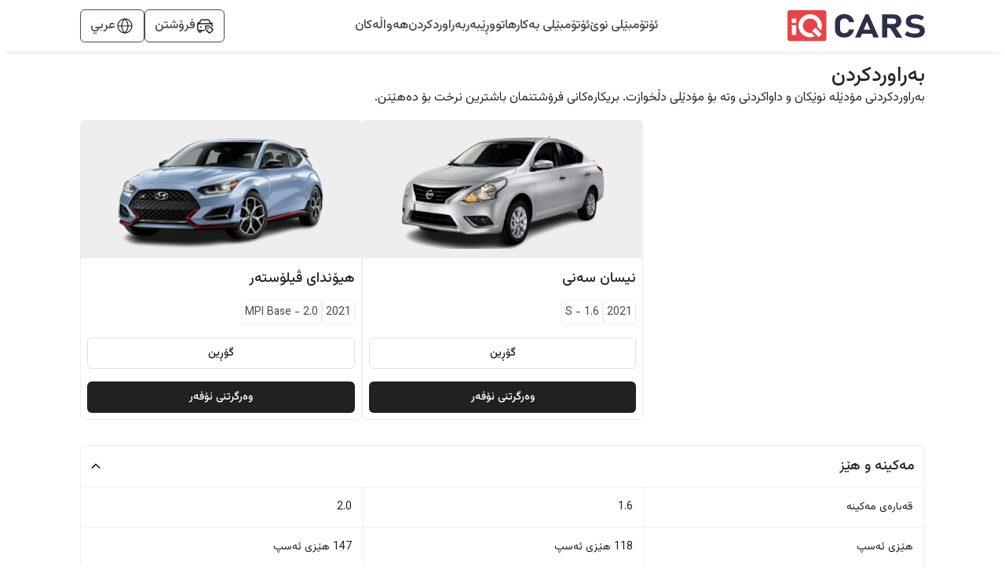

--- FILE ---
content_type: text/html; charset=utf-8
request_url: https://www.iraqcars.iq/ku/compare/%D9%86%DB%8C%D8%B3%D8%A7%D9%86-%D8%B3%DB%95%D9%86%DB%8C-2021-s-1.6-31-vs-%D9%87%DB%8C%D9%88%D9%86%D8%AF%D8%A7%DB%8C-%DA%A4%DB%8C%D9%84%DB%86%D8%B3%D8%AA%DB%95%D8%B1-2021-mpi-base-2.0-127
body_size: 15709
content:
<!DOCTYPE html><html lang="en"><head><meta charSet="utf-8"/><link rel="preconnect" href="https://fonts.googleapis.com"/><link rel="preconnect" href="https://fonts.gstatic.com"/><link rel="shortcut icon" href="/images/iqcars-icon.png"/><meta name="viewport" content="initial-scale=1.0, width=device-width"/><meta http-equiv="Content-Security-Policy" content="default-src &#x27;self&#x27; ; media-src iqcarsgermany.azureedge.net iqcars-assets.iqcars.io cdn.iqcars.io; img-src * data:; style-src &#x27;self&#x27;  iqcarsgermany.azureedge.net iqcars-assets.iqcars.io cdn.iqcars.io fonts.googleapis.com  &#x27;unsafe-inline&#x27;; font-src &#x27;self&#x27; data:  iqcarsgermany.azureedge.net iqcars-assets.iqcars.io cdn.iqcars.io fonts.googleapis.com fonts.gstatic.com; script-src  &#x27;self&#x27; &#x27;unsafe-eval&#x27; &#x27;unsafe-inline&#x27; *.clarity.ms hcaptcha.com iqcarsgermany.azureedge.net iqcars-assets.iqcars.io cdn.iqcars.io *.google.com *.gstatic.com *.googlesyndication.com *.googleadservices.com connect.facebook.net www.googletagmanager.com maps.googleapis.com maps.gstatic.com; frame-src &#x27;self&#x27; iqcarsgermany.azureedge.net iqcars-assets.iqcars.io cdn.iqcars.io *.firebaseapp.com googleads.g.doubleclick.net *.googlesyndication.com www.youtube.com web.facebook.com maps.google.com www.facebook.com www.google.com; connect-src &#x27;self&#x27; *.clarity.ms  developers.google.com app.adjust.com iqcarsgermany.azureedge.net iqcars-assets.iqcars.io cdn.iqcars.io nominatim.openstreetmap.org *.googlesyndication.com *.firebaseapp.com *.googleadservices.com www.googletagmanager.com *.googleapis.com connect.facebook.net www.facebook.com iqcars-web-back-stage.azurewebsites.net web.iqcars.net *.google-analytics.com  firebase.googleapis.com maps.googleapis.com www.google.com; "/><meta name="google-play-app" content="https://play.google.com/store/apps/details?id=com.redfoxpro.iqcars"/><meta name="apple-itunes-app" content="https://apps.apple.com/us/app/id1534713494"/><meta name="twitter:app:url:googleplay" content="https://play.google.com/store/apps/details?id=com.redfoxpro.iqcars"/><meta name="twitter:app:url:iphone" content="https://apps.apple.com/us/app/id1534713494"/><meta name="twitter:app:url:ipad" content="https://apps.apple.com/us/app/id1534713494"/><title>نیسان سەنی 2021 S-1.6-vs-هیۆندای ڤیلۆستەر 2021 MPI Base-2.0</title><link rel="canonical" href="https://www.iqcars.net/ku/compare/%d9%86%db%8c%d8%b3%d8%a7%d9%86-%d8%b3%db%95%d9%86%db%8c-2021-s-1.6-31-vs-%d9%87%db%8c%d9%88%d9%86%d8%af%d8%a7%db%8c-%da%a4%db%8c%d9%84%db%86%d8%b3%d8%aa%db%95%d8%b1-2021-mpi-base-2.0-127"/><link rel="alternate" hreflang="en" href="https://www.iqcars.net/en/compare/%d9%86%db%8c%d8%b3%d8%a7%d9%86-%d8%b3%db%95%d9%86%db%8c-2021-s-1.6-31-vs-%d9%87%db%8c%d9%88%d9%86%d8%af%d8%a7%db%8c-%da%a4%db%8c%d9%84%db%86%d8%b3%d8%aa%db%95%d8%b1-2021-mpi-base-2.0-127"/><link rel="alternate" hreflang="ar" href="https://www.iqcars.net/ar/compare/%d9%86%db%8c%d8%b3%d8%a7%d9%86-%d8%b3%db%95%d9%86%db%8c-2021-s-1.6-31-vs-%d9%87%db%8c%d9%88%d9%86%d8%af%d8%a7%db%8c-%da%a4%db%8c%d9%84%db%86%d8%b3%d8%aa%db%95%d8%b1-2021-mpi-base-2.0-127"/><link rel="alternate" hreflang="ku" href="https://www.iqcars.net/ku/compare/%d9%86%db%8c%d8%b3%d8%a7%d9%86-%d8%b3%db%95%d9%86%db%8c-2021-s-1.6-31-vs-%d9%87%db%8c%d9%88%d9%86%d8%af%d8%a7%db%8c-%da%a4%db%8c%d9%84%db%86%d8%b3%d8%aa%db%95%d8%b1-2021-mpi-base-2.0-127"/><link rel="alternate" hreflang="x-default" href="https://www.iqcars.net/ar/compare/%d9%86%db%8c%d8%b3%d8%a7%d9%86-%d8%b3%db%95%d9%86%db%8c-2021-s-1.6-31-vs-%d9%87%db%8c%d9%88%d9%86%d8%af%d8%a7%db%8c-%da%a4%db%8c%d9%84%db%86%d8%b3%d8%aa%db%95%d8%b1-2021-mpi-base-2.0-127"/><meta property="al:android:url" content="app://iqcars.net/open-page?AppPageName=Compare&amp;sfx1=31&amp;sfx2=127"/><meta property="al:android:package" content="com.redfoxpro.iqcars"/><meta property="al:android:app_name" content="iQ Cars"/><meta property="al:ios:url" content="iqcars://iqcars.net/open-page?AppPageName=Compare&amp;sfx1=31&amp;sfx2=127"/><meta property="al:ios:app_store_id" content="1534713494"/><meta property="al:ios:app_name" content="iQ Cars"/><meta property="og:title" content="نیسان سەنی 2021 S-1.6-vs-هیۆندای ڤیلۆستەر 2021 MPI Base-2.0"/><meta name="twitter:title" content="نیسان سەنی 2021 S-1.6-vs-هیۆندای ڤیلۆستەر 2021 MPI Base-2.0"/><meta property="og:image" content="/images/banner.jpg"/><meta property="og:image:width" content="1200"/><meta property="og:image:height" content="627"/><meta name="twitter:image" content="/images/banner.jpg"/><meta name="twitter:image:width" content="800"/><meta name="twitter:image:height" content="800"/><meta name="description" content="بەراوردکردنی مۆدێلە نوێکان و داواکردنی وتە بۆ مۆدێلی دڵخوازت. بریکارەکانی فرۆشتنمان باشترین نرخت بۆ دەهێنن."/><meta name="next-head-count" content="32"/><link rel="preload" href="https://iqcars-assets.iqcars.io/_next/static/css/c99f14a25eb653f6.css" as="style"/><link rel="stylesheet" href="https://iqcars-assets.iqcars.io/_next/static/css/c99f14a25eb653f6.css" data-n-g=""/><link rel="preload" href="https://iqcars-assets.iqcars.io/_next/static/css/66a93c3cb9f035bc.css" as="style"/><link rel="stylesheet" href="https://iqcars-assets.iqcars.io/_next/static/css/66a93c3cb9f035bc.css" data-n-p=""/><noscript data-n-css=""></noscript><script defer="" nomodule="" src="https://iqcars-assets.iqcars.io/_next/static/chunks/polyfills-c67a75d1b6f99dc8.js"></script><script src="https://iqcars-assets.iqcars.io/_next/static/chunks/webpack-e78e30aa4d6c796d.js" defer=""></script><script src="https://iqcars-assets.iqcars.io/_next/static/chunks/framework-d5f8629dcd7c17f8.js" defer=""></script><script src="https://iqcars-assets.iqcars.io/_next/static/chunks/main-a65e8e2c686b6393.js" defer=""></script><script src="https://iqcars-assets.iqcars.io/_next/static/chunks/pages/_app-ce64b94b5a75f4a6.js" defer=""></script><script src="https://iqcars-assets.iqcars.io/_next/static/chunks/78e521c3-b08e3a57b8b17fb7.js" defer=""></script><script src="https://iqcars-assets.iqcars.io/_next/static/chunks/ae51ba48-e8d407312bc6d0f3.js" defer=""></script><script src="https://iqcars-assets.iqcars.io/_next/static/chunks/95b64a6e-7d7d9b0c1b336158.js" defer=""></script><script src="https://iqcars-assets.iqcars.io/_next/static/chunks/31664189-2853cb35edeb7959.js" defer=""></script><script src="https://iqcars-assets.iqcars.io/_next/static/chunks/b98bc7c3-e11879eece199aad.js" defer=""></script><script src="https://iqcars-assets.iqcars.io/_next/static/chunks/1bfc9850-12887486c3f06fd7.js" defer=""></script><script src="https://iqcars-assets.iqcars.io/_next/static/chunks/75fc9c18-c7bf0df5a4fee36b.js" defer=""></script><script src="https://iqcars-assets.iqcars.io/_next/static/chunks/29107295-1494f237b9e407ad.js" defer=""></script><script src="https://iqcars-assets.iqcars.io/_next/static/chunks/194-06fbe3385adbb0d5.js" defer=""></script><script src="https://iqcars-assets.iqcars.io/_next/static/chunks/923-8793381e2d833e81.js" defer=""></script><script src="https://iqcars-assets.iqcars.io/_next/static/chunks/868-1d26539061d9205d.js" defer=""></script><script src="https://iqcars-assets.iqcars.io/_next/static/chunks/pages/index-73058821b9345968.js" defer=""></script><script src="https://iqcars-assets.iqcars.io/_next/static/build-1769689078057/_buildManifest.js" defer=""></script><script src="https://iqcars-assets.iqcars.io/_next/static/build-1769689078057/_ssgManifest.js" defer=""></script></head><body><div id="__next" data-reactroot=""><div class="rtl MuiBox-root muirtl-0"><style data-emotion="muirtl v786e0">.muirtl-v786e0{padding-top:12px;padding-bottom:12px;background-color:#FFFFFF;box-shadow:0px 6px 6px -6px rgba(0, 0, 0, 0.16);z-index:10;position:-webkit-sticky;position:sticky;top:0;}@media (min-width:0px){.muirtl-v786e0{padding-right:8px;padding-left:8px;}}@media (min-width:900px){.muirtl-v786e0{padding-right:3%;padding-left:3%;}}@media (min-width:1200px){.muirtl-v786e0{padding-right:8%;padding-left:8%;}}@media (min-width:1536px){.muirtl-v786e0{padding-right:15%;padding-left:15%;}}</style><header class="desktopContainer MuiBox-root muirtl-v786e0" dir="rtl"><style data-emotion="muirtl nb2z2f">.muirtl-nb2z2f{display:-webkit-box;display:-webkit-flex;display:-ms-flexbox;display:flex;-webkit-box-pack:justify;-webkit-justify-content:space-between;justify-content:space-between;-webkit-align-items:center;-webkit-box-align:center;-ms-flex-align:center;align-items:center;width:100%;}</style><div class="MuiBox-root muirtl-nb2z2f"><div class="MuiBox-root muirtl-0" itemscope="" itemType="https://schema.org/Organization"><a href="/ku" itemProp="url" name="logo"><img src="https://iqcars-assets.iqcars.io/images/iqcars_logo.svg" alt="iqcars-logo" style="width:175px"/><meta itemProp="name" content="iQ Cars"/></a></div><style data-emotion="muirtl 1bvd3az">.muirtl-1bvd3az{-webkit-align-items:center;-webkit-box-align:center;-ms-flex-align:center;align-items:center;gap:24px;}@media (min-width:0px){.muirtl-1bvd3az{display:none;}}@media (min-width:900px){.muirtl-1bvd3az{display:-webkit-box;display:-webkit-flex;display:-ms-flexbox;display:flex;}}</style><nav class="MuiBox-root muirtl-1bvd3az" aria-label="Main Navigation" itemscope="" itemType="https://schema.org/SiteNavigationElement"><a href="/ku/search?condition=New" title="ئۆتۆمبێلی نوێ بۆ فرۆشتن لە عێراق" itemProp="url"><style data-emotion="muirtl lq4wyg">.muirtl-lq4wyg{color:#4A4A4A;font-weight:500;-webkit-text-decoration:none;text-decoration:none;}.muirtl-lq4wyg:hover{color:#FC2F3D;}</style><div class="MuiBox-root muirtl-lq4wyg"><style data-emotion="muirtl hhkinw">.muirtl-hhkinw{margin:0;font-size:16px;font-weight:500;font-family:"Vazirmatn","Roboto","Arial",sans-serif;line-height:1.43;text-align:inherit;}</style><p class="MuiTypography-root MuiTypography-body2 muirtl-hhkinw" itemProp="name"> <!-- -->ئۆتۆمبێلی نوێ</p></div></a><a href="/ku/search?condition=Used" title="ئۆتۆمبیلی بەکارهاتوو بۆ فرۆشتن لە عێراق" itemProp="url"><div class="MuiBox-root muirtl-lq4wyg"><p class="MuiTypography-root MuiTypography-body2 muirtl-hhkinw" itemProp="name"> <!-- -->ئۆتۆمبێلی بەکارهاتوو</p></div></a><a href="/ku/guide" title="ڕێبەر" itemProp="url"><div class="MuiBox-root muirtl-lq4wyg"><p class="MuiTypography-root MuiTypography-body2 muirtl-hhkinw" itemProp="name"> <!-- -->ڕێبەر</p></div></a><a href="/ku/compare-cars" title="بەراوردکردنی ئۆتۆمبێلەکان" itemProp="url"><div class="MuiBox-root muirtl-lq4wyg"><p class="MuiTypography-root MuiTypography-body2 muirtl-hhkinw" itemProp="name"> <!-- -->بەراوردکردن</p></div></a><a href="/ku/news" title="هەواڵەکانی ئۆتۆمبێل لە عێراق" itemProp="url"><div class="MuiBox-root muirtl-lq4wyg"><p class="MuiTypography-root MuiTypography-body2 muirtl-hhkinw" itemProp="name"> <!-- -->هەواڵەکان</p></div></a></nav><style data-emotion="muirtl axw7ok">.muirtl-axw7ok{display:-webkit-box;display:-webkit-flex;display:-ms-flexbox;display:flex;-webkit-align-items:center;-webkit-box-align:center;-ms-flex-align:center;align-items:center;gap:8px;}</style><div class="MuiBox-root muirtl-axw7ok"><style data-emotion="muirtl 114ei63">.muirtl-114ei63{border:1px solid #4A4A4A;border-radius:6px;padding-right:12px;padding-left:12px;padding-top:8px;padding-bottom:8px;display:-webkit-box;display:-webkit-flex;display:-ms-flexbox;display:flex;-webkit-align-items:center;-webkit-box-align:center;-ms-flex-align:center;align-items:center;gap:8px;cursor:pointer;}</style><div class="MuiBox-root muirtl-114ei63"><img alt="sell-car" src="https://iqcars-assets.iqcars.io/images/icons/sell_car_bold.svg" style="wdith:16px"/><style data-emotion="muirtl 1jx8vse">.muirtl-1jx8vse{margin:0;font-size:16px;font-weight:500;font-family:"Vazirmatn","Roboto","Arial",sans-serif;line-height:1.43;text-align:inherit;color:#4A4A4A;}</style><p class="MuiTypography-root MuiTypography-body2 muirtl-1jx8vse">فرۆشتن</p></div><div class="MuiBox-root muirtl-0"><style data-emotion="muirtl 13y5lyo">.muirtl-13y5lyo{border:1px solid #4A4A4A;border-radius:6px;padding-right:12px;padding-left:12px;padding-top:8px;padding-bottom:8px;cursor:pointer;position:relative;}</style><div class="MuiBox-root muirtl-13y5lyo" aria-haspopup="true"><style data-emotion="muirtl 1dely3k">.muirtl-1dely3k{z-index:1;display:-webkit-box;display:-webkit-flex;display:-ms-flexbox;display:flex;gap:8px;-webkit-align-items:center;-webkit-box-align:center;-ms-flex-align:center;align-items:center;}</style><div class="MuiBox-root muirtl-1dely3k"><img alt="globe" src="https://iqcars-assets.iqcars.io/images/icons/globe_bold.svg" width="24px" height="24px"/><p class="MuiTypography-root MuiTypography-body2 muirtl-hhkinw" style="color:#4A4A4A;font-family:Vazirmatn, sans-serif">عربي</p></div></div></div></div></div></header><style data-emotion="muirtl 1u55hq5">.muirtl-1u55hq5{z-index:1200;}.muirtl-1u55hq5 .MuiPaper-root{border-top-right-radius:12px;border-top-left-radius:12px;height:95%;max-height:95%;}</style><div class="mobileContainer MuiBox-root muirtl-0"><style data-emotion="muirtl fuhvo6">.muirtl-fuhvo6{position:fixed;bottom:0;right:0;left:0;background-color:#FFFFFF;border-top:1px solid #EEEEEE;padding:10px 20px;-webkit-box-pack:justify;-webkit-justify-content:space-between;justify-content:space-between;-webkit-align-items:center;-webkit-box-align:center;-ms-flex-align:center;align-items:center;z-index:1000;overflow:hidden;}@media (min-width:0px){.muirtl-fuhvo6{display:-webkit-box;display:-webkit-flex;display:-ms-flexbox;display:flex;}}</style><div class="MuiBox-root muirtl-fuhvo6" dir="rtl"><a href="/ku"><style data-emotion="muirtl yu3gn5">.muirtl-yu3gn5{display:-webkit-box;display:-webkit-flex;display:-ms-flexbox;display:flex;-webkit-flex-direction:column;-ms-flex-direction:column;flex-direction:column;-webkit-align-items:center;-webkit-box-align:center;-ms-flex-align:center;align-items:center;-webkit-text-decoration:none;text-decoration:none;-webkit-flex:1;-ms-flex:1;flex:1;}</style><div class="MuiBox-root muirtl-yu3gn5"><style data-emotion="muirtl eoa9uh">.muirtl-eoa9uh{width:24px;height:24px;display:-webkit-box;display:-webkit-flex;display:-ms-flexbox;display:flex;-webkit-box-pack:center;-ms-flex-pack:center;-webkit-justify-content:center;justify-content:center;-webkit-align-items:center;-webkit-box-align:center;-ms-flex-align:center;align-items:center;margin-bottom:4px;}</style><div class="MuiBox-root muirtl-eoa9uh"><img alt="home" src="https://iqcars-assets.iqcars.io/images/icons/home.svg" style="width:26px"/></div><style data-emotion="muirtl mexk35">.muirtl-mexk35{margin:0;font-size:12px;font-weight:500;text-align:inherit;font-size:12px;font-weight:500;color:#616161;}</style><span class="MuiTypography-root MuiTypography-label1 muirtl-mexk35">سەرەکی</span></div></a><a href="/ku/guide"><div class="MuiBox-root muirtl-yu3gn5"><div class="MuiBox-root muirtl-eoa9uh"><img alt="guide" src="https://iqcars-assets.iqcars.io/images/icons/guide.svg" style="width:26px"/></div><span class="MuiTypography-root MuiTypography-label1 muirtl-mexk35">ڕێبەر</span></div></a><a href="/ku/news"><div class="MuiBox-root muirtl-yu3gn5"><div class="MuiBox-root muirtl-eoa9uh"><img alt="news" src="https://iqcars-assets.iqcars.io/images/icons/news.svg" style="width:26px"/></div><span class="MuiTypography-root MuiTypography-label1 muirtl-mexk35">هەواڵەکان</span></div></a><a><div class="MuiBox-root muirtl-yu3gn5"><div class="MuiBox-root muirtl-eoa9uh"><img alt="menu" src="https://iqcars-assets.iqcars.io/images/icons/menu.svg" style="width:26px"/></div><span class="MuiTypography-root MuiTypography-label1 muirtl-mexk35">لیستەکان</span></div></a></div></div><style data-emotion="muirtl inzajn">.muirtl-inzajn{min-height:600px;}@media (min-width:0px){.muirtl-inzajn{padding-right:8px;padding-left:8px;margin-top:none;}}@media (min-width:900px){.muirtl-inzajn{padding-right:3%;padding-left:3%;margin-top:16px;}}@media (min-width:1200px){.muirtl-inzajn{padding-right:8%;padding-left:8%;}}@media (min-width:1536px){.muirtl-inzajn{padding-right:15%;padding-left:15%;}}</style><section class="MuiBox-root muirtl-inzajn" dir="rtl"><style data-emotion="muirtl 1qm1lh">.muirtl-1qm1lh{margin-bottom:16px;}</style><div class="desktopContainer MuiBox-root muirtl-1qm1lh"><style data-emotion="muirtl 1c6tvi4">.muirtl-1c6tvi4{margin:0;font-size:22px;font-weight:600;font-family:"Vazirmatn","Roboto","Arial",sans-serif;line-height:1.167;text-align:inherit;font-weight:500;font-size:26px;}</style><h1 class="MuiTypography-root MuiTypography-h1 muirtl-1c6tvi4">بەراوردکردن</h1><style data-emotion="muirtl nkn1v9">.muirtl-nkn1v9{margin:0;text-align:inherit;}</style><span class="MuiTypography-root MuiTypography-p muirtl-nkn1v9" style="font-size:16px">بەراوردکردنی مۆدێلە نوێکان و داواکردنی وتە بۆ مۆدێلی دڵخوازت. بریکارەکانی فرۆشتنمان باشترین نرخت بۆ دەهێنن.</span></div><style data-emotion="muirtl iy8ewy">.muirtl-iy8ewy{position:-webkit-sticky;position:sticky;top:0;z-index:10;background-color:white;width:100%;gap:16px;padding:8px;box-shadow:0px 6px 6px -6px rgba(0, 0, 0, 0.16);}@media (min-width:0px){.muirtl-iy8ewy{display:-webkit-box;display:-webkit-flex;display:-ms-flexbox;display:flex;}}@media (min-width:900px){.muirtl-iy8ewy{display:none;}}</style><div class="MuiBox-root muirtl-iy8ewy"><style data-emotion="muirtl d26741">.muirtl-d26741{-webkit-flex:1;-ms-flex:1;flex:1;display:-webkit-box;display:-webkit-flex;display:-ms-flexbox;display:flex;-webkit-flex-direction:column;-ms-flex-direction:column;flex-direction:column;-webkit-align-items:flex-start;-webkit-box-align:flex-start;-ms-flex-align:flex-start;align-items:flex-start;text-align:start;}</style><div class="MuiBox-root muirtl-d26741"><style data-emotion="muirtl zp1w2m">.muirtl-zp1w2m{margin:0;font-size:16px;font-weight:500;font-family:"Vazirmatn","Roboto","Arial",sans-serif;line-height:1.43;text-align:inherit;font-weight:500;font-size:14px;line-height:1.3;}</style><p class="MuiTypography-root MuiTypography-body2 muirtl-zp1w2m">نیسان<!-- --> <!-- -->سەنی<!-- --> <!-- -->2021<!-- --> <!-- -->S - 1.6</p></div><style data-emotion="muirtl gmuwbf">.muirtl-gmuwbf{display:-webkit-box;display:-webkit-flex;display:-ms-flexbox;display:flex;-webkit-align-items:center;-webkit-box-align:center;-ms-flex-align:center;align-items:center;-webkit-box-pack:center;-ms-flex-pack:center;-webkit-justify-content:center;justify-content:center;}</style><div class="MuiBox-root muirtl-gmuwbf"><style data-emotion="muirtl gba7m7">.muirtl-gba7m7{width:30px;height:30px;border-radius:50%;background-color:red;display:-webkit-box;display:-webkit-flex;display:-ms-flexbox;display:flex;-webkit-align-items:center;-webkit-box-align:center;-ms-flex-align:center;align-items:center;-webkit-box-pack:center;-ms-flex-pack:center;-webkit-justify-content:center;justify-content:center;-webkit-flex-shrink:0;-ms-flex-negative:0;flex-shrink:0;}</style><div class="MuiBox-root muirtl-gba7m7"><style data-emotion="muirtl 1aft47i">.muirtl-1aft47i{margin:0;text-align:inherit;color:white;font-weight:600;font-size:14px;}</style><span class="MuiTypography-root MuiTypography-span muirtl-1aft47i">VS</span></div></div><style data-emotion="muirtl bh7xa2">.muirtl-bh7xa2{-webkit-flex:1;-ms-flex:1;flex:1;display:-webkit-box;display:-webkit-flex;display:-ms-flexbox;display:flex;-webkit-flex-direction:column;-ms-flex-direction:column;flex-direction:column;-webkit-align-items:flex-end;-webkit-box-align:flex-end;-ms-flex-align:flex-end;align-items:flex-end;text-align:end;}</style><div class="MuiBox-root muirtl-bh7xa2"><p class="MuiTypography-root MuiTypography-body2 muirtl-zp1w2m">هیۆندای<!-- --> <!-- -->ڤیلۆستەر<!-- --> <!-- -->2021<!-- --> <!-- -->MPI Base - 2.0</p></div></div><style data-emotion="muirtl 1cvwz4r">.muirtl-1cvwz4r{display:-webkit-box;display:-webkit-flex;display:-ms-flexbox;display:flex;gap:16px;width:100%;-webkit-flex-direction:column;-ms-flex-direction:column;flex-direction:column;}</style><div class="MuiBox-root muirtl-1cvwz4r"><style data-emotion="muirtl jf047c">.muirtl-jf047c{display:-webkit-box;display:-webkit-flex;display:-ms-flexbox;display:flex;gap:16px;width:100%;}</style><div class="MuiBox-root muirtl-jf047c"><style data-emotion="muirtl 7nu5bv">.muirtl-7nu5bv{-webkit-flex:1;-ms-flex:1;flex:1;}@media (min-width:0px){.muirtl-7nu5bv{display:none;}}@media (min-width:900px){.muirtl-7nu5bv{display:block;}}</style><div class="MuiBox-root muirtl-7nu5bv"></div><style data-emotion="muirtl bnzb5n">.muirtl-bnzb5n{-webkit-flex:1;-ms-flex:1;flex:1;}@media (min-width:0px){.muirtl-bnzb5n{width:50%;}}@media (min-width:900px){.muirtl-bnzb5n{width:auto;}}</style><div class="MuiBox-root muirtl-bnzb5n"><style data-emotion="muirtl 1l0xc83">.muirtl-1l0xc83{border:1px solid #EEEEEE;border-radius:6px;width:100%;-webkit-flex:1;-ms-flex:1;flex:1;-webkit-box-pack:center;-ms-flex-pack:center;-webkit-justify-content:center;justify-content:center;-webkit-flex-direction:column;-ms-flex-direction:column;flex-direction:column;}@media (min-width:0px){.muirtl-1l0xc83{display:none;}}@media (min-width:900px){.muirtl-1l0xc83{display:-webkit-box;display:-webkit-flex;display:-ms-flexbox;display:flex;}}</style><div class="MuiBox-root muirtl-1l0xc83"><style data-emotion="muirtl 2mv286">.muirtl-2mv286{background:#EEEEEE;margin-bottom:8px;padding:8px;height:175px;display:-webkit-box;display:-webkit-flex;display:-ms-flexbox;display:flex;-webkit-box-pack:center;-ms-flex-pack:center;-webkit-justify-content:center;justify-content:center;-webkit-align-items:center;-webkit-box-align:center;-ms-flex-align:center;align-items:center;}</style><div class="MuiBox-root muirtl-2mv286"><style data-emotion="muirtl 1knnbi5">.muirtl-1knnbi5{height:150px;width:auto;max-width:100%;object-fit:contain;}</style><img class="MuiBox-root muirtl-1knnbi5" loading="lazy" alt="نیسان" src="https://cdn.iqcars.io/img/BrandNewCarThumb\1758532849877.046NISSAN-1-2-201526470.jpg.ximg.l_12_m.smart_png-removebg-preview 98989.png"/></div><style data-emotion="muirtl hpgf8j">.muirtl-hpgf8j{padding:8px;}</style><div class="MuiBox-root muirtl-hpgf8j"><style data-emotion="muirtl 1abudc7">.muirtl-1abudc7{display:-webkit-box;display:-webkit-flex;display:-ms-flexbox;display:flex;-webkit-box-pack:justify;-webkit-justify-content:space-between;justify-content:space-between;margin-bottom:16px;}</style><div class="MuiBox-root muirtl-1abudc7"><style data-emotion="muirtl 1sumhgc">.muirtl-1sumhgc{margin:0;font-size:22px;font-weight:600;font-family:"Vazirmatn","Roboto","Arial",sans-serif;line-height:1.167;text-align:inherit;width:100%;font-weight:500;font-size:18px;}</style><h1 class="MuiTypography-root MuiTypography-h1 muirtl-1sumhgc">نیسان<!-- --> <!-- -->سەنی<!-- --> </h1></div><style data-emotion="muirtl 156nzck">.muirtl-156nzck{display:-webkit-box;display:-webkit-flex;display:-ms-flexbox;display:flex;gap:8px;-webkit-align-items:center;-webkit-box-align:center;-ms-flex-align:center;align-items:center;margin-bottom:16px;}</style><div class="MuiBox-root muirtl-156nzck"><style data-emotion="muirtl 1ixb13y">.muirtl-1ixb13y{border:1px solid #EEEEEE;padding-right:4px;padding-left:4px;padding-top:4px;padding-bottom:4px;border-radius:4px;}</style><div class="MuiBox-root muirtl-1ixb13y"><style data-emotion="muirtl yjb1nr">.muirtl-yjb1nr{margin:0;font-size:14px;font-weight:400;text-align:inherit;font-size:14px;font-weight:400;color:#4A4A4A;}</style><span class="MuiTypography-root MuiTypography-title1 muirtl-yjb1nr">2021</span></div><div class="MuiBox-root muirtl-1ixb13y"><span class="MuiTypography-root MuiTypography-title1 muirtl-yjb1nr">S - 1.6</span></div></div><style data-emotion="muirtl 1cul2ez">.muirtl-1cul2ez{font-family:"Vazirmatn","Roboto","Arial",sans-serif;font-weight:500;font-size:0.875rem;line-height:1.75;text-transform:uppercase;min-width:64px;padding:6px 8px;border-radius:4px;-webkit-transition:background-color 250ms cubic-bezier(0.4, 0, 0.2, 1) 0ms,box-shadow 250ms cubic-bezier(0.4, 0, 0.2, 1) 0ms,border-color 250ms cubic-bezier(0.4, 0, 0.2, 1) 0ms,color 250ms cubic-bezier(0.4, 0, 0.2, 1) 0ms;transition:background-color 250ms cubic-bezier(0.4, 0, 0.2, 1) 0ms,box-shadow 250ms cubic-bezier(0.4, 0, 0.2, 1) 0ms,border-color 250ms cubic-bezier(0.4, 0, 0.2, 1) 0ms,color 250ms cubic-bezier(0.4, 0, 0.2, 1) 0ms;color:#1976d2;border:1px solid #E0E0E0;color:#212121;border-radius:6px;text-transform:none;width:100%;height:40px;}.muirtl-1cul2ez:hover{-webkit-text-decoration:none;text-decoration:none;background-color:rgba(25, 118, 210, 0.04);}@media (hover: none){.muirtl-1cul2ez:hover{background-color:transparent;}}.muirtl-1cul2ez.Mui-disabled{color:rgba(0, 0, 0, 0.26);}.muirtl-1cul2ez:hover{background-color:#EEEEEE;}</style><style data-emotion="muirtl 5psfl0">.muirtl-5psfl0{display:-webkit-inline-box;display:-webkit-inline-flex;display:-ms-inline-flexbox;display:inline-flex;-webkit-align-items:center;-webkit-box-align:center;-ms-flex-align:center;align-items:center;-webkit-box-pack:center;-ms-flex-pack:center;-webkit-justify-content:center;justify-content:center;position:relative;box-sizing:border-box;-webkit-tap-highlight-color:transparent;background-color:transparent;outline:0;border:0;margin:0;border-radius:0;padding:0;cursor:pointer;-webkit-user-select:none;-moz-user-select:none;-ms-user-select:none;user-select:none;vertical-align:middle;-moz-appearance:none;-webkit-appearance:none;-webkit-text-decoration:none;text-decoration:none;color:inherit;font-family:"Vazirmatn","Roboto","Arial",sans-serif;font-weight:500;font-size:0.875rem;line-height:1.75;text-transform:uppercase;min-width:64px;padding:6px 8px;border-radius:4px;-webkit-transition:background-color 250ms cubic-bezier(0.4, 0, 0.2, 1) 0ms,box-shadow 250ms cubic-bezier(0.4, 0, 0.2, 1) 0ms,border-color 250ms cubic-bezier(0.4, 0, 0.2, 1) 0ms,color 250ms cubic-bezier(0.4, 0, 0.2, 1) 0ms;transition:background-color 250ms cubic-bezier(0.4, 0, 0.2, 1) 0ms,box-shadow 250ms cubic-bezier(0.4, 0, 0.2, 1) 0ms,border-color 250ms cubic-bezier(0.4, 0, 0.2, 1) 0ms,color 250ms cubic-bezier(0.4, 0, 0.2, 1) 0ms;color:#1976d2;border:1px solid #E0E0E0;color:#212121;border-radius:6px;text-transform:none;width:100%;height:40px;}.muirtl-5psfl0::-moz-focus-inner{border-style:none;}.muirtl-5psfl0.Mui-disabled{pointer-events:none;cursor:default;}@media print{.muirtl-5psfl0{-webkit-print-color-adjust:exact;color-adjust:exact;}}.muirtl-5psfl0:hover{-webkit-text-decoration:none;text-decoration:none;background-color:rgba(25, 118, 210, 0.04);}@media (hover: none){.muirtl-5psfl0:hover{background-color:transparent;}}.muirtl-5psfl0.Mui-disabled{color:rgba(0, 0, 0, 0.26);}.muirtl-5psfl0:hover{background-color:#EEEEEE;}</style><button class="MuiButton-root MuiButton-text MuiButton-textPrimary MuiButton-sizeMedium MuiButton-textSizeMedium MuiButtonBase-root  muirtl-5psfl0" tabindex="0" type="button"><span class="MuiTypography-root MuiTypography-p muirtl-nkn1v9">گۆڕین</span></button><style data-emotion="muirtl 11vkgyn">.muirtl-11vkgyn{display:-webkit-box;display:-webkit-flex;display:-ms-flexbox;display:flex;-webkit-box-pack:justify;-webkit-justify-content:space-between;justify-content:space-between;-webkit-align-items:center;-webkit-box-align:center;-ms-flex-align:center;align-items:center;margin-top:16px;gap:16px;width:100%;}</style><div class="MuiBox-root muirtl-11vkgyn"><style data-emotion="muirtl 11d7yo4">.muirtl-11d7yo4{font-family:"Vazirmatn","Roboto","Arial",sans-serif;font-weight:500;font-size:0.875rem;line-height:1.75;text-transform:uppercase;min-width:64px;padding:6px 8px;border-radius:4px;-webkit-transition:background-color 250ms cubic-bezier(0.4, 0, 0.2, 1) 0ms,box-shadow 250ms cubic-bezier(0.4, 0, 0.2, 1) 0ms,border-color 250ms cubic-bezier(0.4, 0, 0.2, 1) 0ms,color 250ms cubic-bezier(0.4, 0, 0.2, 1) 0ms;transition:background-color 250ms cubic-bezier(0.4, 0, 0.2, 1) 0ms,box-shadow 250ms cubic-bezier(0.4, 0, 0.2, 1) 0ms,border-color 250ms cubic-bezier(0.4, 0, 0.2, 1) 0ms,color 250ms cubic-bezier(0.4, 0, 0.2, 1) 0ms;color:#1976d2;background-color:#212121;border:none;border-radius:6px;color:#fff;width:100%;height:40px;text-transform:initial;}.muirtl-11d7yo4:hover{-webkit-text-decoration:none;text-decoration:none;background-color:rgba(25, 118, 210, 0.04);}@media (hover: none){.muirtl-11d7yo4:hover{background-color:transparent;}}.muirtl-11d7yo4.Mui-disabled{color:rgba(0, 0, 0, 0.26);}.muirtl-11d7yo4:hover{background-color:#4A4A4A;}</style><style data-emotion="muirtl g092fh">.muirtl-g092fh{display:-webkit-inline-box;display:-webkit-inline-flex;display:-ms-inline-flexbox;display:inline-flex;-webkit-align-items:center;-webkit-box-align:center;-ms-flex-align:center;align-items:center;-webkit-box-pack:center;-ms-flex-pack:center;-webkit-justify-content:center;justify-content:center;position:relative;box-sizing:border-box;-webkit-tap-highlight-color:transparent;background-color:transparent;outline:0;border:0;margin:0;border-radius:0;padding:0;cursor:pointer;-webkit-user-select:none;-moz-user-select:none;-ms-user-select:none;user-select:none;vertical-align:middle;-moz-appearance:none;-webkit-appearance:none;-webkit-text-decoration:none;text-decoration:none;color:inherit;font-family:"Vazirmatn","Roboto","Arial",sans-serif;font-weight:500;font-size:0.875rem;line-height:1.75;text-transform:uppercase;min-width:64px;padding:6px 8px;border-radius:4px;-webkit-transition:background-color 250ms cubic-bezier(0.4, 0, 0.2, 1) 0ms,box-shadow 250ms cubic-bezier(0.4, 0, 0.2, 1) 0ms,border-color 250ms cubic-bezier(0.4, 0, 0.2, 1) 0ms,color 250ms cubic-bezier(0.4, 0, 0.2, 1) 0ms;transition:background-color 250ms cubic-bezier(0.4, 0, 0.2, 1) 0ms,box-shadow 250ms cubic-bezier(0.4, 0, 0.2, 1) 0ms,border-color 250ms cubic-bezier(0.4, 0, 0.2, 1) 0ms,color 250ms cubic-bezier(0.4, 0, 0.2, 1) 0ms;color:#1976d2;background-color:#212121;border:none;border-radius:6px;color:#fff;width:100%;height:40px;text-transform:initial;}.muirtl-g092fh::-moz-focus-inner{border-style:none;}.muirtl-g092fh.Mui-disabled{pointer-events:none;cursor:default;}@media print{.muirtl-g092fh{-webkit-print-color-adjust:exact;color-adjust:exact;}}.muirtl-g092fh:hover{-webkit-text-decoration:none;text-decoration:none;background-color:rgba(25, 118, 210, 0.04);}@media (hover: none){.muirtl-g092fh:hover{background-color:transparent;}}.muirtl-g092fh.Mui-disabled{color:rgba(0, 0, 0, 0.26);}.muirtl-g092fh:hover{background-color:#4A4A4A;}</style><button class="MuiButton-root MuiButton-text MuiButton-textPrimary MuiButton-sizeMedium MuiButton-textSizeMedium MuiButtonBase-root  muirtl-g092fh" tabindex="0" type="button"><span class="MuiTypography-root MuiTypography-p muirtl-nkn1v9">وەرگرتنی ئۆفەر</span></button></div></div></div><div class="mobileContainer MuiBox-root muirtl-0"><style data-emotion="muirtl 1yi1lrx">.muirtl-1yi1lrx{position:relative;overflow:hidden;padding:8px;}</style><div class="MuiBox-root muirtl-1yi1lrx"><style data-emotion="muirtl 1pu3xwy">.muirtl-1pu3xwy{width:100%;object-fit:contain;margin-top:8px;}@media (min-width:0px){.muirtl-1pu3xwy{height:100px;}}</style><img class="MuiBox-root muirtl-1pu3xwy" loading="lazy" alt="نیسان" src="https://cdn.iqcars.io/img/BrandNewCarThumb\1758532849877.046NISSAN-1-2-201526470.jpg.ximg.l_12_m.smart_png-removebg-preview 98989.png"/></div></div></div><div class="MuiBox-root muirtl-bnzb5n"><div class="MuiBox-root muirtl-1l0xc83"><div class="MuiBox-root muirtl-2mv286"><img class="MuiBox-root muirtl-1knnbi5" loading="lazy" alt="هیۆندای" src="https://cdn.iqcars.io/img/BrandNewCarThumb\1760429331537.39845c486d93eedf9-removebg-preview.png"/></div><div class="MuiBox-root muirtl-hpgf8j"><div class="MuiBox-root muirtl-1abudc7"><h1 class="MuiTypography-root MuiTypography-h1 muirtl-1sumhgc">هیۆندای<!-- --> <!-- -->ڤیلۆستەر<!-- --> </h1></div><div class="MuiBox-root muirtl-156nzck"><div class="MuiBox-root muirtl-1ixb13y"><span class="MuiTypography-root MuiTypography-title1 muirtl-yjb1nr">2021</span></div><div class="MuiBox-root muirtl-1ixb13y"><span class="MuiTypography-root MuiTypography-title1 muirtl-yjb1nr">MPI Base - 2.0</span></div></div><button class="MuiButton-root MuiButton-text MuiButton-textPrimary MuiButton-sizeMedium MuiButton-textSizeMedium MuiButtonBase-root  muirtl-5psfl0" tabindex="0" type="button"><span class="MuiTypography-root MuiTypography-p muirtl-nkn1v9">گۆڕین</span></button><style data-emotion="muirtl ddteow">.muirtl-ddteow{display:-webkit-box;display:-webkit-flex;display:-ms-flexbox;display:flex;-webkit-box-pack:justify;-webkit-justify-content:space-between;justify-content:space-between;-webkit-align-items:center;-webkit-box-align:center;-ms-flex-align:center;align-items:center;margin-top:16px;gap:16px;}</style><div class="MuiBox-root muirtl-ddteow"><button class="MuiButton-root MuiButton-text MuiButton-textPrimary MuiButton-sizeMedium MuiButton-textSizeMedium MuiButtonBase-root  muirtl-g092fh" tabindex="0" type="button"><span class="MuiTypography-root MuiTypography-p muirtl-nkn1v9">وەرگرتنی ئۆفەر</span></button></div></div></div><div class="mobileContainer MuiBox-root muirtl-0"><div class="MuiBox-root muirtl-1yi1lrx"><img class="MuiBox-root muirtl-1pu3xwy" loading="lazy" alt="هیۆندای" src="https://cdn.iqcars.io/img/BrandNewCarThumb\1760429331537.39845c486d93eedf9-removebg-preview.png"/></div></div></div></div></div><style data-emotion="muirtl gprg3m">.muirtl-gprg3m{margin-bottom:24px;}@media (min-width:0px){.muirtl-gprg3m{display:block;}}@media (min-width:900px){.muirtl-gprg3m{display:none;}}</style><div class="MuiBox-root muirtl-gprg3m"><style data-emotion="muirtl eg53x5">.muirtl-eg53x5{margin:0;font-size:16px;font-weight:400;font-family:"Vazirmatn","Roboto","Arial",sans-serif;line-height:1.5;text-align:inherit;text-align:center;font-weight:500;font-size:18px;margin-top:16px;margin-bottom:8px;}</style><p class="MuiTypography-root MuiTypography-body1 muirtl-eg53x5">کەمترین نرخ</p><style data-emotion="muirtl t7k79o">.muirtl-t7k79o{width:100%;border:1px solid #EEEEEE;border-radius:6px;overflow:hidden;}@media (min-width:0px){.muirtl-t7k79o{display:-webkit-box;display:-webkit-flex;display:-ms-flexbox;display:flex;}}@media (min-width:900px){.muirtl-t7k79o{display:none;}}</style><div class="MuiBox-root muirtl-t7k79o"><style data-emotion="muirtl 1y1o6">.muirtl-1y1o6{-webkit-flex:1;-ms-flex:1;flex:1;display:-webkit-box;display:-webkit-flex;display:-ms-flexbox;display:flex;-webkit-flex-direction:column;-ms-flex-direction:column;flex-direction:column;-webkit-align-items:center;-webkit-box-align:center;-ms-flex-align:center;align-items:center;gap:16px;padding:16px;}</style><div class="MuiBox-root muirtl-1y1o6"><style data-emotion="muirtl mofzrx">.muirtl-mofzrx{margin:0;font-size:16px;font-weight:400;font-family:"Vazirmatn","Roboto","Arial",sans-serif;line-height:1.5;text-align:inherit;color:red;font-size:18px;font-weight:500;}</style><p class="MuiTypography-root MuiTypography-body1 muirtl-mofzrx">-</p><style data-emotion="muirtl fzwid6">.muirtl-fzwid6{width:100%;text-align:center;}</style><div class="MuiBox-root muirtl-fzwid6"><style data-emotion="muirtl 1og1bq1">.muirtl-1og1bq1{font-family:"Vazirmatn","Roboto","Arial",sans-serif;font-weight:500;font-size:0.875rem;line-height:1.75;text-transform:uppercase;min-width:64px;padding:6px 8px;border-radius:4px;-webkit-transition:background-color 250ms cubic-bezier(0.4, 0, 0.2, 1) 0ms,box-shadow 250ms cubic-bezier(0.4, 0, 0.2, 1) 0ms,border-color 250ms cubic-bezier(0.4, 0, 0.2, 1) 0ms,color 250ms cubic-bezier(0.4, 0, 0.2, 1) 0ms;transition:background-color 250ms cubic-bezier(0.4, 0, 0.2, 1) 0ms,box-shadow 250ms cubic-bezier(0.4, 0, 0.2, 1) 0ms,border-color 250ms cubic-bezier(0.4, 0, 0.2, 1) 0ms,color 250ms cubic-bezier(0.4, 0, 0.2, 1) 0ms;color:#1976d2;background:#212121;color:#FFFFFF;border-radius:6px;text-transform:none;width:100%;height:40px;}.muirtl-1og1bq1:hover{-webkit-text-decoration:none;text-decoration:none;background-color:rgba(25, 118, 210, 0.04);}@media (hover: none){.muirtl-1og1bq1:hover{background-color:transparent;}}.muirtl-1og1bq1.Mui-disabled{color:rgba(0, 0, 0, 0.26);}.muirtl-1og1bq1:hover{background-color:#4A4A4A;}</style><style data-emotion="muirtl jgxux2">.muirtl-jgxux2{display:-webkit-inline-box;display:-webkit-inline-flex;display:-ms-inline-flexbox;display:inline-flex;-webkit-align-items:center;-webkit-box-align:center;-ms-flex-align:center;align-items:center;-webkit-box-pack:center;-ms-flex-pack:center;-webkit-justify-content:center;justify-content:center;position:relative;box-sizing:border-box;-webkit-tap-highlight-color:transparent;background-color:transparent;outline:0;border:0;margin:0;border-radius:0;padding:0;cursor:pointer;-webkit-user-select:none;-moz-user-select:none;-ms-user-select:none;user-select:none;vertical-align:middle;-moz-appearance:none;-webkit-appearance:none;-webkit-text-decoration:none;text-decoration:none;color:inherit;font-family:"Vazirmatn","Roboto","Arial",sans-serif;font-weight:500;font-size:0.875rem;line-height:1.75;text-transform:uppercase;min-width:64px;padding:6px 8px;border-radius:4px;-webkit-transition:background-color 250ms cubic-bezier(0.4, 0, 0.2, 1) 0ms,box-shadow 250ms cubic-bezier(0.4, 0, 0.2, 1) 0ms,border-color 250ms cubic-bezier(0.4, 0, 0.2, 1) 0ms,color 250ms cubic-bezier(0.4, 0, 0.2, 1) 0ms;transition:background-color 250ms cubic-bezier(0.4, 0, 0.2, 1) 0ms,box-shadow 250ms cubic-bezier(0.4, 0, 0.2, 1) 0ms,border-color 250ms cubic-bezier(0.4, 0, 0.2, 1) 0ms,color 250ms cubic-bezier(0.4, 0, 0.2, 1) 0ms;color:#1976d2;background:#212121;color:#FFFFFF;border-radius:6px;text-transform:none;width:100%;height:40px;}.muirtl-jgxux2::-moz-focus-inner{border-style:none;}.muirtl-jgxux2.Mui-disabled{pointer-events:none;cursor:default;}@media print{.muirtl-jgxux2{-webkit-print-color-adjust:exact;color-adjust:exact;}}.muirtl-jgxux2:hover{-webkit-text-decoration:none;text-decoration:none;background-color:rgba(25, 118, 210, 0.04);}@media (hover: none){.muirtl-jgxux2:hover{background-color:transparent;}}.muirtl-jgxux2.Mui-disabled{color:rgba(0, 0, 0, 0.26);}.muirtl-jgxux2:hover{background-color:#4A4A4A;}</style><button class="MuiButton-root MuiButton-text MuiButton-textPrimary MuiButton-sizeMedium MuiButton-textSizeMedium MuiButtonBase-root  muirtl-jgxux2" tabindex="0" type="button"><span class="MuiTypography-root MuiTypography-p muirtl-nkn1v9">وەرگرتنی ئۆفەر</span></button></div></div><style data-emotion="muirtl 127kre1">.muirtl-127kre1{margin:0;-webkit-flex-shrink:0;-ms-flex-negative:0;flex-shrink:0;border-width:0;border-style:solid;border-color:rgba(0, 0, 0, 0.12);border-bottom-width:0;height:auto;border-left-width:thin;-webkit-align-self:stretch;-ms-flex-item-align:stretch;-ms-grid-row-align:stretch;align-self:stretch;border-color:#EEEEEE;}</style><hr class="MuiDivider-root MuiDivider-fullWidth MuiDivider-vertical MuiDivider-flexItem muirtl-127kre1"/><div class="MuiBox-root muirtl-1y1o6"><p class="MuiTypography-root MuiTypography-body1 muirtl-mofzrx">-</p><div class="MuiBox-root muirtl-fzwid6"><button class="MuiButton-root MuiButton-text MuiButton-textPrimary MuiButton-sizeMedium MuiButton-textSizeMedium MuiButtonBase-root  muirtl-jgxux2" tabindex="0" type="button"><span class="MuiTypography-root MuiTypography-p muirtl-nkn1v9">وەرگرتنی ئۆفەر</span></button></div></div></div></div><style data-emotion="muirtl t138g7">.muirtl-t138g7{box-sizing:border-box;display:-webkit-box;display:-webkit-flex;display:-ms-flexbox;display:flex;-webkit-box-flex-wrap:wrap;-webkit-flex-wrap:wrap;-ms-flex-wrap:wrap;flex-wrap:wrap;width:100%;-webkit-flex-direction:row;-ms-flex-direction:row;flex-direction:row;broder-radius:7px;}</style><div class="MuiGrid-root MuiGrid-container muirtl-t138g7"><style data-emotion="muirtl 15j76c0">.muirtl-15j76c0{box-sizing:border-box;margin:0;-webkit-flex-direction:row;-ms-flex-direction:row;flex-direction:row;-webkit-flex-basis:100%;-ms-flex-preferred-size:100%;flex-basis:100%;-webkit-box-flex:0;-webkit-flex-grow:0;-ms-flex-positive:0;flex-grow:0;max-width:100%;}@media (min-width:600px){.muirtl-15j76c0{-webkit-flex-basis:100%;-ms-flex-preferred-size:100%;flex-basis:100%;-webkit-box-flex:0;-webkit-flex-grow:0;-ms-flex-positive:0;flex-grow:0;max-width:100%;}}@media (min-width:900px){.muirtl-15j76c0{-webkit-flex-basis:100%;-ms-flex-preferred-size:100%;flex-basis:100%;-webkit-box-flex:0;-webkit-flex-grow:0;-ms-flex-positive:0;flex-grow:0;max-width:100%;}}@media (min-width:1200px){.muirtl-15j76c0{-webkit-flex-basis:100%;-ms-flex-preferred-size:100%;flex-basis:100%;-webkit-box-flex:0;-webkit-flex-grow:0;-ms-flex-positive:0;flex-grow:0;max-width:100%;}}@media (min-width:1536px){.muirtl-15j76c0{-webkit-flex-basis:100%;-ms-flex-preferred-size:100%;flex-basis:100%;-webkit-box-flex:0;-webkit-flex-grow:0;-ms-flex-positive:0;flex-grow:0;max-width:100%;}}</style><div class="MuiGrid-root MuiGrid-item MuiGrid-grid-xs-12 muirtl-15j76c0" style="padding-bottom:1%"><style data-emotion="muirtl h5fkc8">.muirtl-h5fkc8{margin-top:32px;}</style><div class="desktopContainer MuiBox-root muirtl-h5fkc8"><style data-emotion="muirtl x7wtya">.muirtl-x7wtya{position:relative;-webkit-transition:margin 150ms cubic-bezier(0.4, 0, 0.2, 1) 0ms;transition:margin 150ms cubic-bezier(0.4, 0, 0.2, 1) 0ms;overflow-anchor:none;border-radius:0;border:1px solid #EEEEEE;border-radius:6px!important;margin-bottom:32px!important;box-shadow:none;}.muirtl-x7wtya:before{position:absolute;right:0;top:-1px;left:0;height:1px;content:"";opacity:1;background-color:rgba(0, 0, 0, 0.12);-webkit-transition:opacity 150ms cubic-bezier(0.4, 0, 0.2, 1) 0ms,background-color 150ms cubic-bezier(0.4, 0, 0.2, 1) 0ms;transition:opacity 150ms cubic-bezier(0.4, 0, 0.2, 1) 0ms,background-color 150ms cubic-bezier(0.4, 0, 0.2, 1) 0ms;}.muirtl-x7wtya:first-of-type:before{display:none;}.muirtl-x7wtya.Mui-expanded:before{opacity:0;}.muirtl-x7wtya.Mui-expanded:first-of-type{margin-top:0;}.muirtl-x7wtya.Mui-expanded:last-of-type{margin-bottom:0;}.muirtl-x7wtya.Mui-expanded+.muirtl-x7wtya.Mui-expanded:before{display:none;}.muirtl-x7wtya.Mui-disabled{background-color:rgba(0, 0, 0, 0.12);}.muirtl-x7wtya:first-of-type{border-top-right-radius:4px;border-top-left-radius:4px;}.muirtl-x7wtya:last-of-type{border-bottom-right-radius:4px;border-bottom-left-radius:4px;}@supports (-ms-ime-align: auto){.muirtl-x7wtya:last-of-type{border-bottom-right-radius:0;border-bottom-left-radius:0;}}.muirtl-x7wtya.Mui-expanded{margin:16px 0;}.muirtl-x7wtya:before{display:none;}</style><style data-emotion="muirtl ewcgnq">.muirtl-ewcgnq{background-color:#fff;color:rgba(0, 0, 0, 0.87);-webkit-transition:box-shadow 300ms cubic-bezier(0.4, 0, 0.2, 1) 0ms;transition:box-shadow 300ms cubic-bezier(0.4, 0, 0.2, 1) 0ms;border-radius:4px;box-shadow:0px 2px 1px -1px rgba(0,0,0,0.2),0px 1px 1px 0px rgba(0,0,0,0.14),0px 1px 3px 0px rgba(0,0,0,0.12);position:relative;-webkit-transition:margin 150ms cubic-bezier(0.4, 0, 0.2, 1) 0ms;transition:margin 150ms cubic-bezier(0.4, 0, 0.2, 1) 0ms;overflow-anchor:none;border-radius:0;border:1px solid #EEEEEE;border-radius:6px!important;margin-bottom:32px!important;box-shadow:none;}.muirtl-ewcgnq:before{position:absolute;right:0;top:-1px;left:0;height:1px;content:"";opacity:1;background-color:rgba(0, 0, 0, 0.12);-webkit-transition:opacity 150ms cubic-bezier(0.4, 0, 0.2, 1) 0ms,background-color 150ms cubic-bezier(0.4, 0, 0.2, 1) 0ms;transition:opacity 150ms cubic-bezier(0.4, 0, 0.2, 1) 0ms,background-color 150ms cubic-bezier(0.4, 0, 0.2, 1) 0ms;}.muirtl-ewcgnq:first-of-type:before{display:none;}.muirtl-ewcgnq.Mui-expanded:before{opacity:0;}.muirtl-ewcgnq.Mui-expanded:first-of-type{margin-top:0;}.muirtl-ewcgnq.Mui-expanded:last-of-type{margin-bottom:0;}.muirtl-ewcgnq.Mui-expanded+.muirtl-ewcgnq.Mui-expanded:before{display:none;}.muirtl-ewcgnq.Mui-disabled{background-color:rgba(0, 0, 0, 0.12);}.muirtl-ewcgnq:first-of-type{border-top-right-radius:4px;border-top-left-radius:4px;}.muirtl-ewcgnq:last-of-type{border-bottom-right-radius:4px;border-bottom-left-radius:4px;}@supports (-ms-ime-align: auto){.muirtl-ewcgnq:last-of-type{border-bottom-right-radius:0;border-bottom-left-radius:0;}}.muirtl-ewcgnq.Mui-expanded{margin:16px 0;}.muirtl-ewcgnq:before{display:none;}</style><div class="MuiPaper-root MuiPaper-elevation MuiPaper-rounded MuiPaper-elevation1 MuiAccordion-root MuiAccordion-rounded Mui-expanded MuiAccordion-gutters muirtl-ewcgnq"><style data-emotion="muirtl jng1py">.muirtl-jng1py{display:-webkit-box;display:-webkit-flex;display:-ms-flexbox;display:flex;min-height:48px;padding:0px 16px;-webkit-transition:min-height 150ms cubic-bezier(0.4, 0, 0.2, 1) 0ms,background-color 150ms cubic-bezier(0.4, 0, 0.2, 1) 0ms;transition:min-height 150ms cubic-bezier(0.4, 0, 0.2, 1) 0ms,background-color 150ms cubic-bezier(0.4, 0, 0.2, 1) 0ms;padding-top:0px;padding-bottom:0px;min-height:52px!important;}.muirtl-jng1py.Mui-focusVisible{background-color:rgba(0, 0, 0, 0.12);}.muirtl-jng1py.Mui-disabled{opacity:0.38;}.muirtl-jng1py:hover:not(.Mui-disabled){cursor:pointer;}.muirtl-jng1py.Mui-expanded{min-height:64px;}@media (min-width:0px){.muirtl-jng1py{padding-right:8px;padding-left:8px;}}@media (min-width:1200px){.muirtl-jng1py{padding-right:12px;padding-left:12px;}}.muirtl-jng1py .MuiAccordionSummary-content{margin:0!important;}</style><style data-emotion="muirtl j5q0z">.muirtl-j5q0z{display:-webkit-inline-box;display:-webkit-inline-flex;display:-ms-inline-flexbox;display:inline-flex;-webkit-align-items:center;-webkit-box-align:center;-ms-flex-align:center;align-items:center;-webkit-box-pack:center;-ms-flex-pack:center;-webkit-justify-content:center;justify-content:center;position:relative;box-sizing:border-box;-webkit-tap-highlight-color:transparent;background-color:transparent;outline:0;border:0;margin:0;border-radius:0;padding:0;cursor:pointer;-webkit-user-select:none;-moz-user-select:none;-ms-user-select:none;user-select:none;vertical-align:middle;-moz-appearance:none;-webkit-appearance:none;-webkit-text-decoration:none;text-decoration:none;color:inherit;display:-webkit-box;display:-webkit-flex;display:-ms-flexbox;display:flex;min-height:48px;padding:0px 16px;-webkit-transition:min-height 150ms cubic-bezier(0.4, 0, 0.2, 1) 0ms,background-color 150ms cubic-bezier(0.4, 0, 0.2, 1) 0ms;transition:min-height 150ms cubic-bezier(0.4, 0, 0.2, 1) 0ms,background-color 150ms cubic-bezier(0.4, 0, 0.2, 1) 0ms;padding-top:0px;padding-bottom:0px;min-height:52px!important;}.muirtl-j5q0z::-moz-focus-inner{border-style:none;}.muirtl-j5q0z.Mui-disabled{pointer-events:none;cursor:default;}@media print{.muirtl-j5q0z{-webkit-print-color-adjust:exact;color-adjust:exact;}}.muirtl-j5q0z.Mui-focusVisible{background-color:rgba(0, 0, 0, 0.12);}.muirtl-j5q0z.Mui-disabled{opacity:0.38;}.muirtl-j5q0z:hover:not(.Mui-disabled){cursor:pointer;}.muirtl-j5q0z.Mui-expanded{min-height:64px;}@media (min-width:0px){.muirtl-j5q0z{padding-right:8px;padding-left:8px;}}@media (min-width:1200px){.muirtl-j5q0z{padding-right:12px;padding-left:12px;}}.muirtl-j5q0z .MuiAccordionSummary-content{margin:0!important;}</style><div class="MuiButtonBase-root MuiAccordionSummary-root Mui-expanded MuiAccordionSummary-gutters muirtl-j5q0z" tabindex="0" role="button" aria-expanded="true"><style data-emotion="muirtl 17o5nyn">.muirtl-17o5nyn{display:-webkit-box;display:-webkit-flex;display:-ms-flexbox;display:flex;-webkit-box-flex:1;-webkit-flex-grow:1;-ms-flex-positive:1;flex-grow:1;margin:12px 0;-webkit-transition:margin 150ms cubic-bezier(0.4, 0, 0.2, 1) 0ms;transition:margin 150ms cubic-bezier(0.4, 0, 0.2, 1) 0ms;}.muirtl-17o5nyn.Mui-expanded{margin:20px 0;}</style><div class="MuiAccordionSummary-content Mui-expanded MuiAccordionSummary-contentGutters muirtl-17o5nyn"><style data-emotion="muirtl 190l82e">.muirtl-190l82e{margin:0;font-family:"Vazirmatn","Roboto","Arial",sans-serif;font-weight:500;font-size:1.25rem;line-height:1.6;text-align:inherit;width:100%;-webkit-flex-shrink:0;-ms-flex-negative:0;flex-shrink:0;font-weight:500;font-size:18px;}</style><h6 class="MuiTypography-root MuiTypography-h6 muirtl-190l82e">مەکینە و هێز</h6></div><style data-emotion="muirtl 1fx8m19">.muirtl-1fx8m19{display:-webkit-box;display:-webkit-flex;display:-ms-flexbox;display:flex;color:rgba(0, 0, 0, 0.54);-webkit-transform:rotate(0deg);-moz-transform:rotate(0deg);-ms-transform:rotate(0deg);transform:rotate(0deg);-webkit-transition:-webkit-transform 150ms cubic-bezier(0.4, 0, 0.2, 1) 0ms;transition:transform 150ms cubic-bezier(0.4, 0, 0.2, 1) 0ms;}.muirtl-1fx8m19.Mui-expanded{-webkit-transform:rotate(180deg);-moz-transform:rotate(180deg);-ms-transform:rotate(180deg);transform:rotate(180deg);}</style><div class="MuiAccordionSummary-expandIconWrapper Mui-expanded muirtl-1fx8m19"><svg stroke="currentColor" fill="currentColor" stroke-width="0" version="1" viewBox="0 0 48 48" enable-background="new 0 0 48 48" height="1em" width="1em" xmlns="http://www.w3.org/2000/svg"><polygon fill="#2196F3" points="43,17.1 39.9,14 24,29.9 8.1,14 5,17.1 24,36"></polygon></svg></div></div><style data-emotion="muirtl c4sutr">.muirtl-c4sutr{height:auto;overflow:visible;-webkit-transition:height 300ms cubic-bezier(0.4, 0, 0.2, 1) 0ms;transition:height 300ms cubic-bezier(0.4, 0, 0.2, 1) 0ms;}</style><div class="MuiCollapse-root MuiCollapse-vertical MuiCollapse-entered muirtl-c4sutr" style="min-height:0px"><style data-emotion="muirtl hboir5">.muirtl-hboir5{display:-webkit-box;display:-webkit-flex;display:-ms-flexbox;display:flex;width:100%;}</style><div class="MuiCollapse-wrapper MuiCollapse-vertical muirtl-hboir5"><style data-emotion="muirtl 8atqhb">.muirtl-8atqhb{width:100%;}</style><div class="MuiCollapse-wrapperInner MuiCollapse-vertical muirtl-8atqhb"><div role="region" class="MuiAccordion-region"><style data-emotion="muirtl 1xkhfs">.muirtl-1xkhfs{margin:0;-webkit-flex-shrink:0;-ms-flex-negative:0;flex-shrink:0;border-width:0;border-style:solid;border-color:rgba(0, 0, 0, 0.12);border-bottom-width:thin;border-color:#EEEEEE;}</style><hr class="MuiDivider-root MuiDivider-fullWidth muirtl-1xkhfs"/><style data-emotion="muirtl 1czcuqd">.muirtl-1czcuqd{padding:8px 16px 16px;padding:0px;}</style><div class="MuiAccordionDetails-root muirtl-1czcuqd"><table class="guide_TableContainer__tLbqU"><tbody><tr style="border-bottom:1px solid #EEEEEE"><td style="padding:8px;font-weight:400;border-inline-end:1px solid #EEEEEE">قەبارەی مەکینە</td><td style="padding:8px;border-inline-end:1px solid #EEEEEE">1.6</td><td style="padding:8px">2.0</td></tr><tr style="border-bottom:1px solid #EEEEEE"><td style="padding:8px;font-weight:400;border-inline-end:1px solid #EEEEEE">هێزی ئەسپ</td><td style="padding:8px;border-inline-end:1px solid #EEEEEE">118 هێزی ئەسپ</td><td style="padding:8px">147 هێزی ئەسپ</td></tr><tr style="border-bottom:1px solid #EEEEEE"><td style="padding:8px;font-weight:400;border-inline-end:1px solid #EEEEEE">پستۆن</td><td style="padding:8px;border-inline-end:1px solid #EEEEEE">4 پستۆن</td><td style="padding:8px">4 پستۆن</td></tr><tr style="border-bottom:1px solid #EEEEEE"><td style="padding:8px;font-weight:400;border-inline-end:1px solid #EEEEEE">هێزی سوڕان</td><td style="padding:8px;border-inline-end:1px solid #EEEEEE">149 Nm</td><td style="padding:8px">179 Nm</td></tr><tr style="border-bottom:1px solid #EEEEEE"><td style="padding:8px;font-weight:400;border-inline-end:1px solid #EEEEEE">فراوانی تانکی</td><td style="padding:8px;border-inline-end:1px solid #EEEEEE">40 لیتر</td><td style="padding:8px">50 لیتر</td></tr><tr style="border-bottom:1px solid #EEEEEE"><td style="padding:8px;font-weight:400;border-inline-end:1px solid #EEEEEE">سوتەمەنی</td><td style="padding:8px;border-inline-end:1px solid #EEEEEE">بەنزین</td><td style="padding:8px">بەنزین</td></tr><tr style="border-bottom:1px solid #EEEEEE"><td style="padding:8px;font-weight:400;border-inline-end:1px solid #EEEEEE">بەرزترین خێرایی</td><td style="padding:8px;border-inline-end:1px solid #EEEEEE">N/A</td><td style="padding:8px">190 کم/کاژێر</td></tr><tr style="border-bottom:1px solid #EEEEEE"><td style="padding:8px;font-weight:400;border-inline-end:1px solid #EEEEEE">جۆری لێخورین</td><td style="padding:8px;border-inline-end:1px solid #EEEEEE">تاک اکسل</td><td style="padding:8px">تاک اکسل</td></tr><tr style="border-bottom:1px solid #EEEEEE"><td style="padding:8px;font-weight:400;border-inline-end:1px solid #EEEEEE">(خێرایی (0-100کم/کاژێر</td><td style="padding:8px;border-inline-end:1px solid #EEEEEE">N/A</td><td style="padding:8px">11.5</td></tr></tbody></table></div></div></div></div></div></div><div class="MuiPaper-root MuiPaper-elevation MuiPaper-rounded MuiPaper-elevation1 MuiAccordion-root MuiAccordion-rounded Mui-expanded MuiAccordion-gutters muirtl-ewcgnq"><div class="MuiButtonBase-root MuiAccordionSummary-root Mui-expanded MuiAccordionSummary-gutters muirtl-j5q0z" tabindex="0" role="button" aria-expanded="true"><div class="MuiAccordionSummary-content Mui-expanded MuiAccordionSummary-contentGutters muirtl-17o5nyn"><h6 class="MuiTypography-root MuiTypography-h6 muirtl-190l82e">دووریەکان</h6></div><div class="MuiAccordionSummary-expandIconWrapper Mui-expanded muirtl-1fx8m19"><svg stroke="currentColor" fill="currentColor" stroke-width="0" version="1" viewBox="0 0 48 48" enable-background="new 0 0 48 48" height="1em" width="1em" xmlns="http://www.w3.org/2000/svg"><polygon fill="#2196F3" points="43,17.1 39.9,14 24,29.9 8.1,14 5,17.1 24,36"></polygon></svg></div></div><div class="MuiCollapse-root MuiCollapse-vertical MuiCollapse-entered muirtl-c4sutr" style="min-height:0px"><div class="MuiCollapse-wrapper MuiCollapse-vertical muirtl-hboir5"><div class="MuiCollapse-wrapperInner MuiCollapse-vertical muirtl-8atqhb"><div role="region" class="MuiAccordion-region"><hr class="MuiDivider-root MuiDivider-fullWidth muirtl-1xkhfs"/><div class="MuiAccordionDetails-root muirtl-1czcuqd"><table class="guide_TableContainer__tLbqU"><tbody><tr style="border-bottom:1px solid #EEEEEE"><td style="padding:8px;font-weight:400;border-inline-end:1px solid #EEEEEE">بەرزی</td><td style="padding:8px;border-inline-end:1px solid #EEEEEE">146 سم</td><td style="padding:8px">140 سم</td></tr><tr style="border-bottom:1px solid #EEEEEE"><td style="padding:8px;font-weight:400;border-inline-end:1px solid #EEEEEE">درێژی</td><td style="padding:8px;border-inline-end:1px solid #EEEEEE">450 سم</td><td style="padding:8px">422 سم</td></tr><tr style="border-bottom:1px solid #EEEEEE"><td style="padding:8px;font-weight:400;border-inline-end:1px solid #EEEEEE">پانی</td><td style="padding:8px;border-inline-end:1px solid #EEEEEE">174 سم</td><td style="padding:8px">179 سم</td></tr><tr style="border-bottom:1px solid #EEEEEE"><td style="padding:8px;font-weight:400;border-inline-end:1px solid #EEEEEE">کێش</td><td style="padding:8px;border-inline-end:1px solid #EEEEEE">1202 کگم</td><td style="padding:8px">1266 کگم</td></tr><tr style="border-bottom:1px solid #EEEEEE"><td style="padding:8px;font-weight:400;border-inline-end:1px solid #EEEEEE">فراوانی سندوقی ئۆتۆمۆبێل</td><td style="padding:8px;border-inline-end:1px solid #EEEEEE">416 لیتر</td><td style="padding:8px">320 لیتر</td></tr><tr style="border-bottom:1px solid #EEEEEE"><td style="padding:8px;font-weight:400;border-inline-end:1px solid #EEEEEE">ژمارەی کورسیەکان</td><td style="padding:8px;border-inline-end:1px solid #EEEEEE">5</td><td style="padding:8px">5</td></tr><tr style="border-bottom:1px solid #EEEEEE"><td style="padding:8px;font-weight:400;border-inline-end:1px solid #EEEEEE">تواناى بار هەڵگرتن</td><td style="padding:8px;border-inline-end:1px solid #EEEEEE">N/A</td><td style="padding:8px">N/A</td></tr></tbody></table></div></div></div></div></div></div><div class="MuiPaper-root MuiPaper-elevation MuiPaper-rounded MuiPaper-elevation1 MuiAccordion-root MuiAccordion-rounded Mui-expanded MuiAccordion-gutters muirtl-ewcgnq"><div class="MuiButtonBase-root MuiAccordionSummary-root Mui-expanded MuiAccordionSummary-gutters muirtl-j5q0z" tabindex="0" role="button" aria-expanded="true"><div class="MuiAccordionSummary-content Mui-expanded MuiAccordionSummary-contentGutters muirtl-17o5nyn"><h6 class="MuiTypography-root MuiTypography-h6 muirtl-190l82e">ڕوی ناوەوە</h6></div><div class="MuiAccordionSummary-expandIconWrapper Mui-expanded muirtl-1fx8m19"><svg stroke="currentColor" fill="currentColor" stroke-width="0" version="1" viewBox="0 0 48 48" enable-background="new 0 0 48 48" height="1em" width="1em" xmlns="http://www.w3.org/2000/svg"><polygon fill="#2196F3" points="43,17.1 39.9,14 24,29.9 8.1,14 5,17.1 24,36"></polygon></svg></div></div><div class="MuiCollapse-root MuiCollapse-vertical MuiCollapse-entered muirtl-c4sutr" style="min-height:0px"><div class="MuiCollapse-wrapper MuiCollapse-vertical muirtl-hboir5"><div class="MuiCollapse-wrapperInner MuiCollapse-vertical muirtl-8atqhb"><div role="region" class="MuiAccordion-region"><hr class="MuiDivider-root MuiDivider-fullWidth muirtl-1xkhfs"/><div class="MuiAccordionDetails-root muirtl-1czcuqd"><table class="guide_TableContainer__tLbqU"><tbody><tr style="border-bottom:1px solid #EEEEEE"><td style="padding:8px;font-weight:400;border-inline-end:1px solid #EEEEEE">ماددەی کورسییەکان</td><td style="padding:8px;border-inline-end:1px solid #EEEEEE">قوماش</td><td style="padding:8px">قوماش</td></tr><tr style="border-bottom:1px solid #EEEEEE"><td style="padding:8px;font-weight:400;border-inline-end:1px solid #EEEEEE">کورسی کارەبایی</td><td style="padding:8px;border-inline-end:1px solid #EEEEEE">نیەتی</td><td style="padding:8px">شۆفێر و سەرنشین</td></tr><tr style="border-bottom:1px solid #EEEEEE"><td style="padding:8px;font-weight:400;border-inline-end:1px solid #EEEEEE">ساردکەرەوەی کورسیەکان</td><td style="padding:8px;border-inline-end:1px solid #EEEEEE"><svg stroke="currentColor" fill="currentColor" stroke-width="0" viewBox="0 0 24 24" style="color:#212121;width:1.5em;height:1.5em" height="1em" width="1em" xmlns="http://www.w3.org/2000/svg"><path d="M12 22C6.47715 22 2 17.5228 2 12C2 6.47715 6.47715 2 12 2C17.5228 2 22 6.47715 22 12C22 17.5228 17.5228 22 12 22ZM12 20C16.4183 20 20 16.4183 20 12C20 7.58172 16.4183 4 12 4C7.58172 4 4 7.58172 4 12C4 16.4183 7.58172 20 12 20Z"></path></svg></td><td style="padding:8px"><svg stroke="currentColor" fill="currentColor" stroke-width="0" viewBox="0 0 24 24" style="color:#212121;width:1.5em;height:1.5em" height="1em" width="1em" xmlns="http://www.w3.org/2000/svg"><path d="M12 22C6.47715 22 2 17.5228 2 12C2 6.47715 6.47715 2 12 2C17.5228 2 22 6.47715 22 12C22 17.5228 17.5228 22 12 22ZM12 20C16.4183 20 20 16.4183 20 12C20 7.58172 16.4183 4 12 4C7.58172 4 4 7.58172 4 12C4 16.4183 7.58172 20 12 20Z"></path></svg></td></tr><tr style="border-bottom:1px solid #EEEEEE"><td style="padding:8px;font-weight:400;border-inline-end:1px solid #EEEEEE">گەرمکەرەوەی کورسیەکان</td><td style="padding:8px;border-inline-end:1px solid #EEEEEE"><svg stroke="currentColor" fill="currentColor" stroke-width="0" viewBox="0 0 24 24" style="color:#212121;width:1.5em;height:1.5em" height="1em" width="1em" xmlns="http://www.w3.org/2000/svg"><path d="M12 22C6.47715 22 2 17.5228 2 12C2 6.47715 6.47715 2 12 2C17.5228 2 22 6.47715 22 12C22 17.5228 17.5228 22 12 22ZM12 20C16.4183 20 20 16.4183 20 12C20 7.58172 16.4183 4 12 4C7.58172 4 4 7.58172 4 12C4 16.4183 7.58172 20 12 20Z"></path></svg></td><td style="padding:8px"><svg stroke="currentColor" fill="currentColor" stroke-width="0" viewBox="0 0 24 24" style="color:#212121;width:1.5em;height:1.5em" height="1em" width="1em" xmlns="http://www.w3.org/2000/svg"><path d="M12 22C6.47715 22 2 17.5228 2 12C2 6.47715 6.47715 2 12 2C17.5228 2 22 6.47715 22 12C22 17.5228 17.5228 22 12 22ZM12 20C16.4183 20 20 16.4183 20 12C20 7.58172 16.4183 4 12 4C7.58172 4 4 7.58172 4 12C4 16.4183 7.58172 20 12 20Z"></path></svg></td></tr><tr style="border-bottom:1px solid #EEEEEE"><td style="padding:8px;font-weight:400;border-inline-end:1px solid #EEEEEE">ساردکەرەوەی پشتەوە</td><td style="padding:8px;border-inline-end:1px solid #EEEEEE"><svg stroke="currentColor" fill="currentColor" stroke-width="0" viewBox="0 0 24 24" style="color:#212121;width:1.5em;height:1.5em" height="1em" width="1em" xmlns="http://www.w3.org/2000/svg"><path d="M12 22C6.47715 22 2 17.5228 2 12C2 6.47715 6.47715 2 12 2C17.5228 2 22 6.47715 22 12C22 17.5228 17.5228 22 12 22ZM12 20C16.4183 20 20 16.4183 20 12C20 7.58172 16.4183 4 12 4C7.58172 4 4 7.58172 4 12C4 16.4183 7.58172 20 12 20Z"></path></svg></td><td style="padding:8px"><svg stroke="currentColor" fill="currentColor" stroke-width="0" viewBox="0 0 24 24" style="color:#212121;width:1.5em;height:1.5em" height="1em" width="1em" xmlns="http://www.w3.org/2000/svg"><path d="M12 22C6.47715 22 2 17.5228 2 12C2 6.47715 6.47715 2 12 2C17.5228 2 22 6.47715 22 12C22 17.5228 17.5228 22 12 22ZM12 20C16.4183 20 20 16.4183 20 12C20 7.58172 16.4183 4 12 4C7.58172 4 4 7.58172 4 12C4 16.4183 7.58172 20 12 20Z"></path></svg></td></tr></tbody></table></div></div></div></div></div></div><div class="MuiPaper-root MuiPaper-elevation MuiPaper-rounded MuiPaper-elevation1 MuiAccordion-root MuiAccordion-rounded Mui-expanded MuiAccordion-gutters muirtl-ewcgnq"><div class="MuiButtonBase-root MuiAccordionSummary-root Mui-expanded MuiAccordionSummary-gutters muirtl-j5q0z" tabindex="0" role="button" aria-expanded="true"><div class="MuiAccordionSummary-content Mui-expanded MuiAccordionSummary-contentGutters muirtl-17o5nyn"><h6 class="MuiTypography-root MuiTypography-h6 muirtl-190l82e">ڕوی دەرەوە</h6></div><div class="MuiAccordionSummary-expandIconWrapper Mui-expanded muirtl-1fx8m19"><svg stroke="currentColor" fill="currentColor" stroke-width="0" version="1" viewBox="0 0 48 48" enable-background="new 0 0 48 48" height="1em" width="1em" xmlns="http://www.w3.org/2000/svg"><polygon fill="#2196F3" points="43,17.1 39.9,14 24,29.9 8.1,14 5,17.1 24,36"></polygon></svg></div></div><div class="MuiCollapse-root MuiCollapse-vertical MuiCollapse-entered muirtl-c4sutr" style="min-height:0px"><div class="MuiCollapse-wrapper MuiCollapse-vertical muirtl-hboir5"><div class="MuiCollapse-wrapperInner MuiCollapse-vertical muirtl-8atqhb"><div role="region" class="MuiAccordion-region"><hr class="MuiDivider-root MuiDivider-fullWidth muirtl-1xkhfs"/><div class="MuiAccordionDetails-root muirtl-1czcuqd"><table class="guide_TableContainer__tLbqU"><tbody><tr style="border-bottom:1px solid #EEEEEE"><td style="padding:8px;font-weight:400;border-inline-end:1px solid #EEEEEE">قەبارەی ویل</td><td style="padding:8px;border-inline-end:1px solid #EEEEEE">15 ئینج</td><td style="padding:8px">18 ئینج</td></tr></tbody></table></div></div></div></div></div></div><div class="MuiPaper-root MuiPaper-elevation MuiPaper-rounded MuiPaper-elevation1 MuiAccordion-root MuiAccordion-rounded Mui-expanded MuiAccordion-gutters muirtl-ewcgnq"><div class="MuiButtonBase-root MuiAccordionSummary-root Mui-expanded MuiAccordionSummary-gutters muirtl-j5q0z" tabindex="0" role="button" aria-expanded="true"><div class="MuiAccordionSummary-content Mui-expanded MuiAccordionSummary-contentGutters muirtl-17o5nyn"><h6 class="MuiTypography-root MuiTypography-h6 muirtl-190l82e">گەرەنتی</h6></div><div class="MuiAccordionSummary-expandIconWrapper Mui-expanded muirtl-1fx8m19"><svg stroke="currentColor" fill="currentColor" stroke-width="0" version="1" viewBox="0 0 48 48" enable-background="new 0 0 48 48" height="1em" width="1em" xmlns="http://www.w3.org/2000/svg"><polygon fill="#2196F3" points="43,17.1 39.9,14 24,29.9 8.1,14 5,17.1 24,36"></polygon></svg></div></div><div class="MuiCollapse-root MuiCollapse-vertical MuiCollapse-entered muirtl-c4sutr" style="min-height:0px"><div class="MuiCollapse-wrapper MuiCollapse-vertical muirtl-hboir5"><div class="MuiCollapse-wrapperInner MuiCollapse-vertical muirtl-8atqhb"><div role="region" class="MuiAccordion-region"><hr class="MuiDivider-root MuiDivider-fullWidth muirtl-1xkhfs"/><div class="MuiAccordionDetails-root muirtl-1czcuqd"><table class="guide_TableContainer__tLbqU"><tbody><tr style="border-bottom:1px solid #EEEEEE"><td style="padding:8px;font-weight:400;border-inline-end:1px solid #EEEEEE">گەرەنتی گێڕ</td><td style="padding:8px;border-inline-end:1px solid #EEEEEE">3 ساڵ / 100,000 کم</td><td style="padding:8px">3 ساڵ / 100,000 کم</td></tr><tr style="border-bottom:1px solid #EEEEEE"><td style="padding:8px;font-weight:400;border-inline-end:1px solid #EEEEEE">گەرەنتی مەکینە</td><td style="padding:8px;border-inline-end:1px solid #EEEEEE">3 ساڵ / 100,000 کم</td><td style="padding:8px">3 ساڵ / 100,000 کم</td></tr><tr style="border-bottom:1px solid #EEEEEE"><td style="padding:8px;font-weight:400;border-inline-end:1px solid #EEEEEE">گەرەنتی کارەبایی</td><td style="padding:8px;border-inline-end:1px solid #EEEEEE">N/A</td><td style="padding:8px">3 ساڵ / 100,000 کم</td></tr></tbody></table></div></div></div></div></div></div><div class="MuiPaper-root MuiPaper-elevation MuiPaper-rounded MuiPaper-elevation1 MuiAccordion-root MuiAccordion-rounded Mui-expanded MuiAccordion-gutters muirtl-ewcgnq"><div class="MuiButtonBase-root MuiAccordionSummary-root Mui-expanded MuiAccordionSummary-gutters muirtl-j5q0z" tabindex="0" role="button" aria-expanded="true"><div class="MuiAccordionSummary-content Mui-expanded MuiAccordionSummary-contentGutters muirtl-17o5nyn"><h6 class="MuiTypography-root MuiTypography-h6 muirtl-190l82e"> ڕێژەى به کارهێنانی سوتەمەنی</h6></div><div class="MuiAccordionSummary-expandIconWrapper Mui-expanded muirtl-1fx8m19"><svg stroke="currentColor" fill="currentColor" stroke-width="0" version="1" viewBox="0 0 48 48" enable-background="new 0 0 48 48" height="1em" width="1em" xmlns="http://www.w3.org/2000/svg"><polygon fill="#2196F3" points="43,17.1 39.9,14 24,29.9 8.1,14 5,17.1 24,36"></polygon></svg></div></div><div class="MuiCollapse-root MuiCollapse-vertical MuiCollapse-entered muirtl-c4sutr" style="min-height:0px"><div class="MuiCollapse-wrapper MuiCollapse-vertical muirtl-hboir5"><div class="MuiCollapse-wrapperInner MuiCollapse-vertical muirtl-8atqhb"><div role="region" class="MuiAccordion-region"><hr class="MuiDivider-root MuiDivider-fullWidth muirtl-1xkhfs"/><div class="MuiAccordionDetails-root muirtl-1czcuqd"><table class="guide_TableContainer__tLbqU"><tbody><tr style="border-bottom:1px solid #EEEEEE"><td style="padding:8px;font-weight:400;border-inline-end:1px solid #EEEEEE">ڕێژەى بەکارهێنانی سوتەمەنی له ڕێگای گشتی</td><td style="padding:8px;border-inline-end:1px solid #EEEEEE">4.1  لیتر/١٠٠ کم</td><td style="padding:8px">6.4  لیتر/١٠٠ کم</td></tr><tr style="border-bottom:1px solid #EEEEEE"><td style="padding:8px;font-weight:400;border-inline-end:1px solid #EEEEEE">ڕێژەى بەکارهێنانی سوتەمەنی له ناو شار</td><td style="padding:8px;border-inline-end:1px solid #EEEEEE">6.1  لیتر/١٠٠ کم</td><td style="padding:8px">8  لیتر/١٠٠ کم</td></tr><tr style="border-bottom:1px solid #EEEEEE"><td style="padding:8px;font-weight:400;border-inline-end:1px solid #EEEEEE">تێکڕای ڕێژەى بەکارهێنانی سوتەمەنی</td><td style="padding:8px;border-inline-end:1px solid #EEEEEE">5.1  لیتر/١٠٠ کم</td><td style="padding:8px">7.2  لیتر/١٠٠ کم</td></tr></tbody></table></div></div></div></div></div></div><div class="MuiPaper-root MuiPaper-elevation MuiPaper-rounded MuiPaper-elevation1 MuiAccordion-root MuiAccordion-rounded Mui-expanded MuiAccordion-gutters muirtl-ewcgnq"><div class="MuiButtonBase-root MuiAccordionSummary-root Mui-expanded MuiAccordionSummary-gutters muirtl-j5q0z" tabindex="0" role="button" aria-expanded="true"><div class="MuiAccordionSummary-content Mui-expanded MuiAccordionSummary-contentGutters muirtl-17o5nyn"><h6 class="MuiTypography-root MuiTypography-h6 muirtl-190l82e">سیستەمی میدیا</h6></div><div class="MuiAccordionSummary-expandIconWrapper Mui-expanded muirtl-1fx8m19"><svg stroke="currentColor" fill="currentColor" stroke-width="0" version="1" viewBox="0 0 48 48" enable-background="new 0 0 48 48" height="1em" width="1em" xmlns="http://www.w3.org/2000/svg"><polygon fill="#2196F3" points="43,17.1 39.9,14 24,29.9 8.1,14 5,17.1 24,36"></polygon></svg></div></div><div class="MuiCollapse-root MuiCollapse-vertical MuiCollapse-entered muirtl-c4sutr" style="min-height:0px"><div class="MuiCollapse-wrapper MuiCollapse-vertical muirtl-hboir5"><div class="MuiCollapse-wrapperInner MuiCollapse-vertical muirtl-8atqhb"><div role="region" class="MuiAccordion-region"><hr class="MuiDivider-root MuiDivider-fullWidth muirtl-1xkhfs"/><div class="MuiAccordionDetails-root muirtl-1czcuqd"><table class="guide_TableContainer__tLbqU"><tbody><tr style="border-bottom:1px solid #EEEEEE"><td style="padding:8px;font-weight:400;border-inline-end:1px solid #EEEEEE">ئەپڵ کار پلەی</td><td style="padding:8px;border-inline-end:1px solid #EEEEEE"><svg stroke="currentColor" fill="currentColor" stroke-width="0" viewBox="0 0 24 24" style="color:#212121;width:1.5em;height:1.5em" height="1em" width="1em" xmlns="http://www.w3.org/2000/svg"><path d="M12 22C6.47715 22 2 17.5228 2 12C2 6.47715 6.47715 2 12 2C17.5228 2 22 6.47715 22 12C22 17.5228 17.5228 22 12 22ZM12 20C16.4183 20 20 16.4183 20 12C20 7.58172 16.4183 4 12 4C7.58172 4 4 7.58172 4 12C4 16.4183 7.58172 20 12 20Z"></path></svg></td><td style="padding:8px"><svg stroke="currentColor" fill="currentColor" stroke-width="0" viewBox="0 0 24 24" style="color:#212121;width:1.5em;height:1.5em" height="1em" width="1em" xmlns="http://www.w3.org/2000/svg"><path d="M12 22C6.47715 22 2 17.5228 2 12C2 6.47715 6.47715 2 12 2C17.5228 2 22 6.47715 22 12C22 17.5228 17.5228 22 12 22ZM12 20C16.4183 20 20 16.4183 20 12C20 7.58172 16.4183 4 12 4C7.58172 4 4 7.58172 4 12C4 16.4183 7.58172 20 12 20Z"></path></svg></td></tr><tr style="border-bottom:1px solid #EEEEEE"><td style="padding:8px;font-weight:400;border-inline-end:1px solid #EEEEEE">ئەندرۆید ئۆتۆ</td><td style="padding:8px;border-inline-end:1px solid #EEEEEE"><svg stroke="currentColor" fill="currentColor" stroke-width="0" viewBox="0 0 24 24" style="color:#212121;width:1.5em;height:1.5em" height="1em" width="1em" xmlns="http://www.w3.org/2000/svg"><path d="M12 22C6.47715 22 2 17.5228 2 12C2 6.47715 6.47715 2 12 2C17.5228 2 22 6.47715 22 12C22 17.5228 17.5228 22 12 22ZM12 20C16.4183 20 20 16.4183 20 12C20 7.58172 16.4183 4 12 4C7.58172 4 4 7.58172 4 12C4 16.4183 7.58172 20 12 20Z"></path></svg></td><td style="padding:8px"><svg stroke="currentColor" fill="currentColor" stroke-width="0" viewBox="0 0 24 24" style="color:#212121;width:1.5em;height:1.5em" height="1em" width="1em" xmlns="http://www.w3.org/2000/svg"><path d="M12 22C6.47715 22 2 17.5228 2 12C2 6.47715 6.47715 2 12 2C17.5228 2 22 6.47715 22 12C22 17.5228 17.5228 22 12 22ZM12 20C16.4183 20 20 16.4183 20 12C20 7.58172 16.4183 4 12 4C7.58172 4 4 7.58172 4 12C4 16.4183 7.58172 20 12 20Z"></path></svg></td></tr><tr style="border-bottom:1px solid #EEEEEE"><td style="padding:8px;font-weight:400;border-inline-end:1px solid #EEEEEE">قەبارەی شاشە</td><td style="padding:8px;border-inline-end:1px solid #EEEEEE">7 ئینج</td><td style="padding:8px">7 ئینج</td></tr></tbody></table></div></div></div></div></div></div><div class="MuiPaper-root MuiPaper-elevation MuiPaper-rounded MuiPaper-elevation1 MuiAccordion-root MuiAccordion-rounded Mui-expanded MuiAccordion-gutters muirtl-ewcgnq"><div class="MuiButtonBase-root MuiAccordionSummary-root Mui-expanded MuiAccordionSummary-gutters muirtl-j5q0z" tabindex="0" role="button" aria-expanded="true"><div class="MuiAccordionSummary-content Mui-expanded MuiAccordionSummary-contentGutters muirtl-17o5nyn"><h6 class="MuiTypography-root MuiTypography-h6 muirtl-190l82e">تەکنەلۆجیا</h6></div><div class="MuiAccordionSummary-expandIconWrapper Mui-expanded muirtl-1fx8m19"><svg stroke="currentColor" fill="currentColor" stroke-width="0" version="1" viewBox="0 0 48 48" enable-background="new 0 0 48 48" height="1em" width="1em" xmlns="http://www.w3.org/2000/svg"><polygon fill="#2196F3" points="43,17.1 39.9,14 24,29.9 8.1,14 5,17.1 24,36"></polygon></svg></div></div><div class="MuiCollapse-root MuiCollapse-vertical MuiCollapse-entered muirtl-c4sutr" style="min-height:0px"><div class="MuiCollapse-wrapper MuiCollapse-vertical muirtl-hboir5"><div class="MuiCollapse-wrapperInner MuiCollapse-vertical muirtl-8atqhb"><div role="region" class="MuiAccordion-region"><hr class="MuiDivider-root MuiDivider-fullWidth muirtl-1xkhfs"/><div class="MuiAccordionDetails-root muirtl-1czcuqd"><table class="guide_TableContainer__tLbqU"><tbody><tr style="border-bottom:1px solid #EEEEEE"><td style="padding:8px;font-weight:400;border-inline-end:1px solid #EEEEEE">دوگمەی دەستپێکردن</td><td style="padding:8px;border-inline-end:1px solid #EEEEEE"><svg stroke="currentColor" fill="currentColor" stroke-width="0" viewBox="0 0 24 24" style="color:#212121;width:1.5em;height:1.5em" height="1em" width="1em" xmlns="http://www.w3.org/2000/svg"><path d="M12 22C6.47715 22 2 17.5228 2 12C2 6.47715 6.47715 2 12 2C17.5228 2 22 6.47715 22 12C22 17.5228 17.5228 22 12 22ZM12 20C16.4183 20 20 16.4183 20 12C20 7.58172 16.4183 4 12 4C7.58172 4 4 7.58172 4 12C4 16.4183 7.58172 20 12 20Z"></path></svg></td><td style="padding:8px"><svg stroke="currentColor" fill="currentColor" stroke-width="0" viewBox="0 0 24 24" style="color:#212121;width:1.5em;height:1.5em" height="1em" width="1em" xmlns="http://www.w3.org/2000/svg"><path d="M12 22C6.47715 22 2 17.5228 2 12C2 6.47715 6.47715 2 12 2C17.5228 2 22 6.47715 22 12C22 17.5228 17.5228 22 12 22ZM11.0026 16L18.0737 8.92893L16.6595 7.51472L11.0026 13.1716L8.17421 10.3431L6.75999 11.7574L11.0026 16Z"></path></svg></td></tr><tr style="border-bottom:1px solid #EEEEEE"><td style="padding:8px;font-weight:400;border-inline-end:1px solid #EEEEEE">بیرگەی کورسی</td><td style="padding:8px;border-inline-end:1px solid #EEEEEE"><svg stroke="currentColor" fill="currentColor" stroke-width="0" viewBox="0 0 24 24" style="color:#212121;width:1.5em;height:1.5em" height="1em" width="1em" xmlns="http://www.w3.org/2000/svg"><path d="M12 22C6.47715 22 2 17.5228 2 12C2 6.47715 6.47715 2 12 2C17.5228 2 22 6.47715 22 12C22 17.5228 17.5228 22 12 22ZM12 20C16.4183 20 20 16.4183 20 12C20 7.58172 16.4183 4 12 4C7.58172 4 4 7.58172 4 12C4 16.4183 7.58172 20 12 20Z"></path></svg></td><td style="padding:8px"><svg stroke="currentColor" fill="currentColor" stroke-width="0" viewBox="0 0 24 24" style="color:#212121;width:1.5em;height:1.5em" height="1em" width="1em" xmlns="http://www.w3.org/2000/svg"><path d="M12 22C6.47715 22 2 17.5228 2 12C2 6.47715 6.47715 2 12 2C17.5228 2 22 6.47715 22 12C22 17.5228 17.5228 22 12 22ZM12 20C16.4183 20 20 16.4183 20 12C20 7.58172 16.4183 4 12 4C7.58172 4 4 7.58172 4 12C4 16.4183 7.58172 20 12 20Z"></path></svg></td></tr></tbody></table></div></div></div></div></div></div><div class="MuiPaper-root MuiPaper-elevation MuiPaper-rounded MuiPaper-elevation1 MuiAccordion-root MuiAccordion-rounded Mui-expanded MuiAccordion-gutters muirtl-ewcgnq"><div class="MuiButtonBase-root MuiAccordionSummary-root Mui-expanded MuiAccordionSummary-gutters muirtl-j5q0z" tabindex="0" role="button" aria-expanded="true"><div class="MuiAccordionSummary-content Mui-expanded MuiAccordionSummary-contentGutters muirtl-17o5nyn"><h6 class="MuiTypography-root MuiTypography-h6 muirtl-190l82e"> سەلامەتی و تەکنیکی</h6></div><div class="MuiAccordionSummary-expandIconWrapper Mui-expanded muirtl-1fx8m19"><svg stroke="currentColor" fill="currentColor" stroke-width="0" version="1" viewBox="0 0 48 48" enable-background="new 0 0 48 48" height="1em" width="1em" xmlns="http://www.w3.org/2000/svg"><polygon fill="#2196F3" points="43,17.1 39.9,14 24,29.9 8.1,14 5,17.1 24,36"></polygon></svg></div></div><div class="MuiCollapse-root MuiCollapse-vertical MuiCollapse-entered muirtl-c4sutr" style="min-height:0px"><div class="MuiCollapse-wrapper MuiCollapse-vertical muirtl-hboir5"><div class="MuiCollapse-wrapperInner MuiCollapse-vertical muirtl-8atqhb"><div role="region" class="MuiAccordion-region"><hr class="MuiDivider-root MuiDivider-fullWidth muirtl-1xkhfs"/><div class="MuiAccordionDetails-root muirtl-1czcuqd"><table class="guide_TableContainer__tLbqU"><tbody><tr style="border-bottom:1px solid #EEEEEE"><td style="padding:8px;font-weight:400;border-inline-end:1px solid #EEEEEE">کامێرا</td><td style="padding:8px;border-inline-end:1px solid #EEEEEE">N/A</td><td style="padding:8px">دواوە	</td></tr><tr style="border-bottom:1px solid #EEEEEE"><td style="padding:8px;font-weight:400;border-inline-end:1px solid #EEEEEE">هەستەوەری پارکینگ</td><td style="padding:8px;border-inline-end:1px solid #EEEEEE">N/A</td><td style="padding:8px">دواوە</td></tr><tr style="border-bottom:1px solid #EEEEEE"><td style="padding:8px;font-weight:400;border-inline-end:1px solid #EEEEEE">ژمارەی جانتای هەوایی</td><td style="padding:8px;border-inline-end:1px solid #EEEEEE">2</td><td style="padding:8px">6</td></tr><tr style="border-bottom:1px solid #EEEEEE"><td style="padding:8px;font-weight:400;border-inline-end:1px solid #EEEEEE">چاودێری خاڵی کوێر</td><td style="padding:8px;border-inline-end:1px solid #EEEEEE"><svg stroke="currentColor" fill="currentColor" stroke-width="0" viewBox="0 0 24 24" style="color:#212121;width:1.5em;height:1.5em" height="1em" width="1em" xmlns="http://www.w3.org/2000/svg"><path d="M12 22C6.47715 22 2 17.5228 2 12C2 6.47715 6.47715 2 12 2C17.5228 2 22 6.47715 22 12C22 17.5228 17.5228 22 12 22ZM12 20C16.4183 20 20 16.4183 20 12C20 7.58172 16.4183 4 12 4C7.58172 4 4 7.58172 4 12C4 16.4183 7.58172 20 12 20Z"></path></svg></td><td style="padding:8px"><svg stroke="currentColor" fill="currentColor" stroke-width="0" viewBox="0 0 24 24" style="color:#212121;width:1.5em;height:1.5em" height="1em" width="1em" xmlns="http://www.w3.org/2000/svg"><path d="M12 22C6.47715 22 2 17.5228 2 12C2 6.47715 6.47715 2 12 2C17.5228 2 22 6.47715 22 12C22 17.5228 17.5228 22 12 22ZM12 20C16.4183 20 20 16.4183 20 12C20 7.58172 16.4183 4 12 4C7.58172 4 4 7.58172 4 12C4 16.4183 7.58172 20 12 20Z"></path></svg></td></tr><tr style="border-bottom:1px solid #EEEEEE"><td style="padding:8px;font-weight:400;border-inline-end:1px solid #EEEEEE">برێکی فریاکەوتنی خۆکار</td><td style="padding:8px;border-inline-end:1px solid #EEEEEE"><svg stroke="currentColor" fill="currentColor" stroke-width="0" viewBox="0 0 24 24" style="color:#212121;width:1.5em;height:1.5em" height="1em" width="1em" xmlns="http://www.w3.org/2000/svg"><path d="M12 22C6.47715 22 2 17.5228 2 12C2 6.47715 6.47715 2 12 2C17.5228 2 22 6.47715 22 12C22 17.5228 17.5228 22 12 22ZM12 20C16.4183 20 20 16.4183 20 12C20 7.58172 16.4183 4 12 4C7.58172 4 4 7.58172 4 12C4 16.4183 7.58172 20 12 20Z"></path></svg></td><td style="padding:8px"><svg stroke="currentColor" fill="currentColor" stroke-width="0" viewBox="0 0 24 24" style="color:#212121;width:1.5em;height:1.5em" height="1em" width="1em" xmlns="http://www.w3.org/2000/svg"><path d="M12 22C6.47715 22 2 17.5228 2 12C2 6.47715 6.47715 2 12 2C17.5228 2 22 6.47715 22 12C22 17.5228 17.5228 22 12 22ZM12 20C16.4183 20 20 16.4183 20 12C20 7.58172 16.4183 4 12 4C7.58172 4 4 7.58172 4 12C4 16.4183 7.58172 20 12 20Z"></path></svg></td></tr><tr style="border-bottom:1px solid #EEEEEE"><td style="padding:8px;font-weight:400;border-inline-end:1px solid #EEEEEE">ئاگادارکردنەوەی بەریەککەوتن بۆ پێشەوە</td><td style="padding:8px;border-inline-end:1px solid #EEEEEE"><svg stroke="currentColor" fill="currentColor" stroke-width="0" viewBox="0 0 24 24" style="color:#212121;width:1.5em;height:1.5em" height="1em" width="1em" xmlns="http://www.w3.org/2000/svg"><path d="M12 22C6.47715 22 2 17.5228 2 12C2 6.47715 6.47715 2 12 2C17.5228 2 22 6.47715 22 12C22 17.5228 17.5228 22 12 22ZM12 20C16.4183 20 20 16.4183 20 12C20 7.58172 16.4183 4 12 4C7.58172 4 4 7.58172 4 12C4 16.4183 7.58172 20 12 20Z"></path></svg></td><td style="padding:8px"><svg stroke="currentColor" fill="currentColor" stroke-width="0" viewBox="0 0 24 24" style="color:#212121;width:1.5em;height:1.5em" height="1em" width="1em" xmlns="http://www.w3.org/2000/svg"><path d="M12 22C6.47715 22 2 17.5228 2 12C2 6.47715 6.47715 2 12 2C17.5228 2 22 6.47715 22 12C22 17.5228 17.5228 22 12 22ZM12 20C16.4183 20 20 16.4183 20 12C20 7.58172 16.4183 4 12 4C7.58172 4 4 7.58172 4 12C4 16.4183 7.58172 20 12 20Z"></path></svg></td></tr><tr style="border-bottom:1px solid #EEEEEE"><td style="padding:8px;font-weight:400;border-inline-end:1px solid #EEEEEE">ئاگاداری ڕۆیشتنی شەقام</td><td style="padding:8px;border-inline-end:1px solid #EEEEEE"><svg stroke="currentColor" fill="currentColor" stroke-width="0" viewBox="0 0 24 24" style="color:#212121;width:1.5em;height:1.5em" height="1em" width="1em" xmlns="http://www.w3.org/2000/svg"><path d="M12 22C6.47715 22 2 17.5228 2 12C2 6.47715 6.47715 2 12 2C17.5228 2 22 6.47715 22 12C22 17.5228 17.5228 22 12 22ZM12 20C16.4183 20 20 16.4183 20 12C20 7.58172 16.4183 4 12 4C7.58172 4 4 7.58172 4 12C4 16.4183 7.58172 20 12 20Z"></path></svg></td><td style="padding:8px"><svg stroke="currentColor" fill="currentColor" stroke-width="0" viewBox="0 0 24 24" style="color:#212121;width:1.5em;height:1.5em" height="1em" width="1em" xmlns="http://www.w3.org/2000/svg"><path d="M12 22C6.47715 22 2 17.5228 2 12C2 6.47715 6.47715 2 12 2C17.5228 2 22 6.47715 22 12C22 17.5228 17.5228 22 12 22ZM12 20C16.4183 20 20 16.4183 20 12C20 7.58172 16.4183 4 12 4C7.58172 4 4 7.58172 4 12C4 16.4183 7.58172 20 12 20Z"></path></svg></td></tr></tbody></table></div></div></div></div></div></div><div class="MuiPaper-root MuiPaper-elevation MuiPaper-rounded MuiPaper-elevation1 MuiAccordion-root MuiAccordion-rounded Mui-expanded MuiAccordion-gutters muirtl-ewcgnq"><div class="MuiButtonBase-root MuiAccordionSummary-root Mui-expanded MuiAccordionSummary-gutters muirtl-j5q0z" tabindex="0" role="button" aria-expanded="true"><div class="MuiAccordionSummary-content Mui-expanded MuiAccordionSummary-contentGutters muirtl-17o5nyn"><h6 class="MuiTypography-root MuiTypography-h6 muirtl-190l82e">تایبەتمەندی زیاتر</h6></div><div class="MuiAccordionSummary-expandIconWrapper Mui-expanded muirtl-1fx8m19"><svg stroke="currentColor" fill="currentColor" stroke-width="0" version="1" viewBox="0 0 48 48" enable-background="new 0 0 48 48" height="1em" width="1em" xmlns="http://www.w3.org/2000/svg"><polygon fill="#2196F3" points="43,17.1 39.9,14 24,29.9 8.1,14 5,17.1 24,36"></polygon></svg></div></div><div class="MuiCollapse-root MuiCollapse-vertical MuiCollapse-entered muirtl-c4sutr" style="min-height:0px"><div class="MuiCollapse-wrapper MuiCollapse-vertical muirtl-hboir5"><div class="MuiCollapse-wrapperInner MuiCollapse-vertical muirtl-8atqhb"><div role="region" class="MuiAccordion-region"><hr class="MuiDivider-root MuiDivider-fullWidth muirtl-1xkhfs"/><div class="MuiAccordionDetails-root muirtl-1czcuqd"><table class="guide_TableContainer__tLbqU"><tbody><div class="MuiBox-root muirtl-hboir5"><style data-emotion="muirtl 1cz6aeo">.muirtl-1cz6aeo{-webkit-flex:1;-ms-flex:1;flex:1;border-inline-end:1px solid #EEEEEE;}</style><div class="MuiBox-root muirtl-1cz6aeo"><style data-emotion="muirtl iyzcrg">.muirtl-iyzcrg{display:-webkit-box;display:-webkit-flex;display:-ms-flexbox;display:flex;-webkit-box-flex-wrap:wrap;-webkit-flex-wrap:wrap;-ms-flex-wrap:wrap;flex-wrap:wrap;gap:12px;padding-right:16px;padding-left:16px;padding-top:16px;padding-bottom:16px;}</style><div class="MuiBox-root muirtl-iyzcrg"><style data-emotion="muirtl 16daonr">.muirtl-16daonr{margin:0;font-size:16px;font-weight:400;font-family:"Vazirmatn","Roboto","Arial",sans-serif;line-height:1.5;text-align:inherit;color:#666;padding:16px;}</style><p class="MuiTypography-root MuiTypography-body1 muirtl-16daonr">N/A</p></div></div><style data-emotion="muirtl 1rr4qq7">.muirtl-1rr4qq7{-webkit-flex:1;-ms-flex:1;flex:1;}</style><div class="MuiBox-root muirtl-1rr4qq7"><div class="MuiBox-root muirtl-iyzcrg"><p class="MuiTypography-root MuiTypography-body1 muirtl-16daonr">N/A</p></div></div></div></tbody></table></div></div></div></div></div></div></div><div class="mobileContainer MuiBox-root muirtl-0"><style data-emotion="muirtl 1yjvs5a">.muirtl-1yjvs5a{margin-bottom:32px;}</style><div class="MuiBox-root muirtl-1yjvs5a"><style data-emotion="muirtl cnjkit">.muirtl-cnjkit{margin:0;font-family:"Vazirmatn","Roboto","Arial",sans-serif;font-weight:500;font-size:1.25rem;line-height:1.6;text-align:inherit;font-weight:500;margin-bottom:8px;text-align:center;font-size:18px;}</style><h6 class="MuiTypography-root MuiTypography-h6 muirtl-cnjkit">مەکینە و هێز</h6><style data-emotion="muirtl 1kbjcmt">.muirtl-1kbjcmt{border:1px solid #EEEEEE;border-radius:6px;overflow:hidden;background-color:white;}</style><div class="MuiBox-root muirtl-1kbjcmt"><style data-emotion="muirtl 1vp2lhh">.muirtl-1vp2lhh{border-bottom:1px solid #EEEEEE;padding-top:8px;padding-right:8px;padding-left:8px;}</style><div class="MuiBox-root muirtl-1vp2lhh"><style data-emotion="muirtl 1ebzkpr">.muirtl-1ebzkpr{margin:0;font-size:16px;font-weight:400;font-family:"Vazirmatn","Roboto","Arial",sans-serif;line-height:1.5;text-align:inherit;text-align:center;font-weight:400;font-size:15px;margin-bottom:8px;}</style><p class="MuiTypography-root MuiTypography-body1 muirtl-1ebzkpr">قەبارەی مەکینە</p><style data-emotion="muirtl ezlqs9">.muirtl-ezlqs9{display:-ms-grid;display:grid;-ms-grid-columns:1fr auto 1fr;grid-template-columns:1fr auto 1fr;-webkit-align-items:center;-webkit-box-align:center;-ms-flex-align:center;align-items:center;gap:24px;}</style><div class="MuiBox-root muirtl-ezlqs9"><style data-emotion="muirtl jqbjd5">.muirtl-jqbjd5{margin:0;font-size:16px;font-weight:500;font-family:"Vazirmatn","Roboto","Arial",sans-serif;line-height:1.43;text-align:inherit;text-align:center;font-weight:400;font-size:14px;}</style><p class="MuiTypography-root MuiTypography-body2 muirtl-jqbjd5">1.6</p><style data-emotion="muirtl dvxtzn">.muirtl-dvxtzn{display:-webkit-box;display:-webkit-flex;display:-ms-flexbox;display:flex;-webkit-flex-direction:column;-ms-flex-direction:column;flex-direction:column;-webkit-align-items:center;-webkit-box-align:center;-ms-flex-align:center;align-items:center;}</style><div class="MuiBox-root muirtl-dvxtzn"><style data-emotion="muirtl 1w12o90">.muirtl-1w12o90{width:2px;height:20px;background-color:#b4b4b4;}</style><div class="MuiBox-root muirtl-1w12o90"></div><style data-emotion="muirtl vubbuv">.muirtl-vubbuv{-webkit-user-select:none;-moz-user-select:none;-ms-user-select:none;user-select:none;width:1em;height:1em;display:inline-block;fill:currentColor;-webkit-flex-shrink:0;-ms-flex-negative:0;flex-shrink:0;-webkit-transition:fill 200ms cubic-bezier(0.4, 0, 0.2, 1) 0ms;transition:fill 200ms cubic-bezier(0.4, 0, 0.2, 1) 0ms;font-size:1.5rem;}</style><svg class="MuiSvgIcon-root MuiSvgIcon-fontSizeMedium muirtl-vubbuv" focusable="false" aria-hidden="true" viewBox="0 0 24 24" data-testid="CircleIcon" style="width:18px;height:18px;fill:#f44336;color:#f44336"><path d="M12 2C6.47 2 2 6.47 2 12s4.47 10 10 10 10-4.47 10-10S17.53 2 12 2z"></path></svg><div class="MuiBox-root muirtl-1w12o90"></div></div><p class="MuiTypography-root MuiTypography-body2 muirtl-jqbjd5">2.0</p></div></div><div class="MuiBox-root muirtl-1vp2lhh"><p class="MuiTypography-root MuiTypography-body1 muirtl-1ebzkpr">هێزی ئەسپ</p><div class="MuiBox-root muirtl-ezlqs9"><p class="MuiTypography-root MuiTypography-body2 muirtl-jqbjd5">118<!-- --> هێزی ئەسپ</p><div class="MuiBox-root muirtl-dvxtzn"><div class="MuiBox-root muirtl-1w12o90"></div><svg class="MuiSvgIcon-root MuiSvgIcon-fontSizeMedium muirtl-vubbuv" focusable="false" aria-hidden="true" viewBox="0 0 24 24" data-testid="CircleIcon" style="width:18px;height:18px;fill:#f44336;color:#f44336"><path d="M12 2C6.47 2 2 6.47 2 12s4.47 10 10 10 10-4.47 10-10S17.53 2 12 2z"></path></svg><div class="MuiBox-root muirtl-1w12o90"></div></div><p class="MuiTypography-root MuiTypography-body2 muirtl-jqbjd5">147<!-- --> هێزی ئەسپ</p></div></div><div class="MuiBox-root muirtl-1vp2lhh"><p class="MuiTypography-root MuiTypography-body1 muirtl-1ebzkpr">پستۆن</p><div class="MuiBox-root muirtl-ezlqs9"><p class="MuiTypography-root MuiTypography-body2 muirtl-jqbjd5">4 پستۆن</p><div class="MuiBox-root muirtl-dvxtzn"><div class="MuiBox-root muirtl-1w12o90"></div><svg class="MuiSvgIcon-root MuiSvgIcon-fontSizeMedium muirtl-vubbuv" focusable="false" aria-hidden="true" viewBox="0 0 24 24" data-testid="CircleIcon" style="width:18px;height:18px;fill:#4caf50;color:#4caf50"><path d="M12 2C6.47 2 2 6.47 2 12s4.47 10 10 10 10-4.47 10-10S17.53 2 12 2z"></path></svg><div class="MuiBox-root muirtl-1w12o90"></div></div><p class="MuiTypography-root MuiTypography-body2 muirtl-jqbjd5">4 پستۆن</p></div></div><div class="MuiBox-root muirtl-1vp2lhh"><p class="MuiTypography-root MuiTypography-body1 muirtl-1ebzkpr">هێزی سوڕان</p><div class="MuiBox-root muirtl-ezlqs9"><p class="MuiTypography-root MuiTypography-body2 muirtl-jqbjd5">149<!-- --> Nm</p><div class="MuiBox-root muirtl-dvxtzn"><div class="MuiBox-root muirtl-1w12o90"></div><svg class="MuiSvgIcon-root MuiSvgIcon-fontSizeMedium muirtl-vubbuv" focusable="false" aria-hidden="true" viewBox="0 0 24 24" data-testid="CircleIcon" style="width:18px;height:18px;fill:#f44336;color:#f44336"><path d="M12 2C6.47 2 2 6.47 2 12s4.47 10 10 10 10-4.47 10-10S17.53 2 12 2z"></path></svg><div class="MuiBox-root muirtl-1w12o90"></div></div><p class="MuiTypography-root MuiTypography-body2 muirtl-jqbjd5">179<!-- --> Nm</p></div></div><div class="MuiBox-root muirtl-1vp2lhh"><p class="MuiTypography-root MuiTypography-body1 muirtl-1ebzkpr">فراوانی تانکی</p><div class="MuiBox-root muirtl-ezlqs9"><p class="MuiTypography-root MuiTypography-body2 muirtl-jqbjd5">40<!-- --> لیتر</p><div class="MuiBox-root muirtl-dvxtzn"><div class="MuiBox-root muirtl-1w12o90"></div><svg class="MuiSvgIcon-root MuiSvgIcon-fontSizeMedium muirtl-vubbuv" focusable="false" aria-hidden="true" viewBox="0 0 24 24" data-testid="CircleIcon" style="width:18px;height:18px;fill:#f44336;color:#f44336"><path d="M12 2C6.47 2 2 6.47 2 12s4.47 10 10 10 10-4.47 10-10S17.53 2 12 2z"></path></svg><div class="MuiBox-root muirtl-1w12o90"></div></div><p class="MuiTypography-root MuiTypography-body2 muirtl-jqbjd5">50<!-- --> لیتر</p></div></div><div class="MuiBox-root muirtl-1vp2lhh"><p class="MuiTypography-root MuiTypography-body1 muirtl-1ebzkpr">سوتەمەنی</p><div class="MuiBox-root muirtl-ezlqs9"><p class="MuiTypography-root MuiTypography-body2 muirtl-jqbjd5">بەنزین</p><div class="MuiBox-root muirtl-dvxtzn"><div class="MuiBox-root muirtl-1w12o90"></div><svg class="MuiSvgIcon-root MuiSvgIcon-fontSizeMedium muirtl-vubbuv" focusable="false" aria-hidden="true" viewBox="0 0 24 24" data-testid="CircleIcon" style="width:18px;height:18px;fill:#4caf50;color:#4caf50"><path d="M12 2C6.47 2 2 6.47 2 12s4.47 10 10 10 10-4.47 10-10S17.53 2 12 2z"></path></svg><div class="MuiBox-root muirtl-1w12o90"></div></div><p class="MuiTypography-root MuiTypography-body2 muirtl-jqbjd5">بەنزین</p></div></div><div class="MuiBox-root muirtl-1vp2lhh"><p class="MuiTypography-root MuiTypography-body1 muirtl-1ebzkpr">بەرزترین خێرایی</p><div class="MuiBox-root muirtl-ezlqs9"><p class="MuiTypography-root MuiTypography-body2 muirtl-jqbjd5">N/A</p><div class="MuiBox-root muirtl-dvxtzn"><div class="MuiBox-root muirtl-1w12o90"></div><svg class="MuiSvgIcon-root MuiSvgIcon-fontSizeMedium muirtl-vubbuv" focusable="false" aria-hidden="true" viewBox="0 0 24 24" data-testid="CircleIcon" style="width:18px;height:18px;fill:#f44336;color:#f44336"><path d="M12 2C6.47 2 2 6.47 2 12s4.47 10 10 10 10-4.47 10-10S17.53 2 12 2z"></path></svg><div class="MuiBox-root muirtl-1w12o90"></div></div><p class="MuiTypography-root MuiTypography-body2 muirtl-jqbjd5">190<!-- --> کم/کاژێر</p></div></div><div class="MuiBox-root muirtl-1vp2lhh"><p class="MuiTypography-root MuiTypography-body1 muirtl-1ebzkpr">جۆری لێخورین</p><div class="MuiBox-root muirtl-ezlqs9"><p class="MuiTypography-root MuiTypography-body2 muirtl-jqbjd5">تاک اکسل</p><div class="MuiBox-root muirtl-dvxtzn"><div class="MuiBox-root muirtl-1w12o90"></div><svg class="MuiSvgIcon-root MuiSvgIcon-fontSizeMedium muirtl-vubbuv" focusable="false" aria-hidden="true" viewBox="0 0 24 24" data-testid="CircleIcon" style="width:18px;height:18px;fill:#4caf50;color:#4caf50"><path d="M12 2C6.47 2 2 6.47 2 12s4.47 10 10 10 10-4.47 10-10S17.53 2 12 2z"></path></svg><div class="MuiBox-root muirtl-1w12o90"></div></div><p class="MuiTypography-root MuiTypography-body2 muirtl-jqbjd5">تاک اکسل</p></div></div><style data-emotion="muirtl trca9y">.muirtl-trca9y{border-bottom:none;padding-top:8px;padding-right:8px;padding-left:8px;}</style><div class="MuiBox-root muirtl-trca9y"><p class="MuiTypography-root MuiTypography-body1 muirtl-1ebzkpr">(خێرایی (0-100کم/کاژێر</p><div class="MuiBox-root muirtl-ezlqs9"><p class="MuiTypography-root MuiTypography-body2 muirtl-jqbjd5">N/A</p><div class="MuiBox-root muirtl-dvxtzn"><div class="MuiBox-root muirtl-1w12o90"></div><svg class="MuiSvgIcon-root MuiSvgIcon-fontSizeMedium muirtl-vubbuv" focusable="false" aria-hidden="true" viewBox="0 0 24 24" data-testid="CircleIcon" style="width:18px;height:18px;fill:#f44336;color:#f44336"><path d="M12 2C6.47 2 2 6.47 2 12s4.47 10 10 10 10-4.47 10-10S17.53 2 12 2z"></path></svg><div class="MuiBox-root muirtl-1w12o90"></div></div><p class="MuiTypography-root MuiTypography-body2 muirtl-jqbjd5">11.5<!-- --> s</p></div></div></div></div><div class="MuiBox-root muirtl-1yjvs5a"><h6 class="MuiTypography-root MuiTypography-h6 muirtl-cnjkit">دووریەکان</h6><div class="MuiBox-root muirtl-1kbjcmt"><div class="MuiBox-root muirtl-1vp2lhh"><p class="MuiTypography-root MuiTypography-body1 muirtl-1ebzkpr">بەرزی</p><div class="MuiBox-root muirtl-ezlqs9"><p class="MuiTypography-root MuiTypography-body2 muirtl-jqbjd5">146<!-- --> سم</p><div class="MuiBox-root muirtl-dvxtzn"><div class="MuiBox-root muirtl-1w12o90"></div><svg class="MuiSvgIcon-root MuiSvgIcon-fontSizeMedium muirtl-vubbuv" focusable="false" aria-hidden="true" viewBox="0 0 24 24" data-testid="CircleIcon" style="width:18px;height:18px;fill:#f44336;color:#f44336"><path d="M12 2C6.47 2 2 6.47 2 12s4.47 10 10 10 10-4.47 10-10S17.53 2 12 2z"></path></svg><div class="MuiBox-root muirtl-1w12o90"></div></div><p class="MuiTypography-root MuiTypography-body2 muirtl-jqbjd5">140<!-- --> سم</p></div></div><div class="MuiBox-root muirtl-1vp2lhh"><p class="MuiTypography-root MuiTypography-body1 muirtl-1ebzkpr">درێژی</p><div class="MuiBox-root muirtl-ezlqs9"><p class="MuiTypography-root MuiTypography-body2 muirtl-jqbjd5">450<!-- --> سم</p><div class="MuiBox-root muirtl-dvxtzn"><div class="MuiBox-root muirtl-1w12o90"></div><svg class="MuiSvgIcon-root MuiSvgIcon-fontSizeMedium muirtl-vubbuv" focusable="false" aria-hidden="true" viewBox="0 0 24 24" data-testid="CircleIcon" style="width:18px;height:18px;fill:#f44336;color:#f44336"><path d="M12 2C6.47 2 2 6.47 2 12s4.47 10 10 10 10-4.47 10-10S17.53 2 12 2z"></path></svg><div class="MuiBox-root muirtl-1w12o90"></div></div><p class="MuiTypography-root MuiTypography-body2 muirtl-jqbjd5">422<!-- --> سم</p></div></div><div class="MuiBox-root muirtl-1vp2lhh"><p class="MuiTypography-root MuiTypography-body1 muirtl-1ebzkpr">پانی</p><div class="MuiBox-root muirtl-ezlqs9"><p class="MuiTypography-root MuiTypography-body2 muirtl-jqbjd5">174<!-- --> سم</p><div class="MuiBox-root muirtl-dvxtzn"><div class="MuiBox-root muirtl-1w12o90"></div><svg class="MuiSvgIcon-root MuiSvgIcon-fontSizeMedium muirtl-vubbuv" focusable="false" aria-hidden="true" viewBox="0 0 24 24" data-testid="CircleIcon" style="width:18px;height:18px;fill:#f44336;color:#f44336"><path d="M12 2C6.47 2 2 6.47 2 12s4.47 10 10 10 10-4.47 10-10S17.53 2 12 2z"></path></svg><div class="MuiBox-root muirtl-1w12o90"></div></div><p class="MuiTypography-root MuiTypography-body2 muirtl-jqbjd5">179<!-- --> سم</p></div></div><div class="MuiBox-root muirtl-1vp2lhh"><p class="MuiTypography-root MuiTypography-body1 muirtl-1ebzkpr">کێش</p><div class="MuiBox-root muirtl-ezlqs9"><p class="MuiTypography-root MuiTypography-body2 muirtl-jqbjd5">1202<!-- --> کگم</p><div class="MuiBox-root muirtl-dvxtzn"><div class="MuiBox-root muirtl-1w12o90"></div><svg class="MuiSvgIcon-root MuiSvgIcon-fontSizeMedium muirtl-vubbuv" focusable="false" aria-hidden="true" viewBox="0 0 24 24" data-testid="CircleIcon" style="width:18px;height:18px;fill:#f44336;color:#f44336"><path d="M12 2C6.47 2 2 6.47 2 12s4.47 10 10 10 10-4.47 10-10S17.53 2 12 2z"></path></svg><div class="MuiBox-root muirtl-1w12o90"></div></div><p class="MuiTypography-root MuiTypography-body2 muirtl-jqbjd5">1266<!-- --> کگم</p></div></div><div class="MuiBox-root muirtl-1vp2lhh"><p class="MuiTypography-root MuiTypography-body1 muirtl-1ebzkpr">فراوانی سندوقی ئۆتۆمۆبێل</p><div class="MuiBox-root muirtl-ezlqs9"><p class="MuiTypography-root MuiTypography-body2 muirtl-jqbjd5">416<!-- --> لیتر</p><div class="MuiBox-root muirtl-dvxtzn"><div class="MuiBox-root muirtl-1w12o90"></div><svg class="MuiSvgIcon-root MuiSvgIcon-fontSizeMedium muirtl-vubbuv" focusable="false" aria-hidden="true" viewBox="0 0 24 24" data-testid="CircleIcon" style="width:18px;height:18px;fill:#f44336;color:#f44336"><path d="M12 2C6.47 2 2 6.47 2 12s4.47 10 10 10 10-4.47 10-10S17.53 2 12 2z"></path></svg><div class="MuiBox-root muirtl-1w12o90"></div></div><p class="MuiTypography-root MuiTypography-body2 muirtl-jqbjd5">320<!-- --> لیتر</p></div></div><div class="MuiBox-root muirtl-1vp2lhh"><p class="MuiTypography-root MuiTypography-body1 muirtl-1ebzkpr">ژمارەی کورسیەکان</p><div class="MuiBox-root muirtl-ezlqs9"><p class="MuiTypography-root MuiTypography-body2 muirtl-jqbjd5">5</p><div class="MuiBox-root muirtl-dvxtzn"><div class="MuiBox-root muirtl-1w12o90"></div><svg class="MuiSvgIcon-root MuiSvgIcon-fontSizeMedium muirtl-vubbuv" focusable="false" aria-hidden="true" viewBox="0 0 24 24" data-testid="CircleIcon" style="width:18px;height:18px;fill:#4caf50;color:#4caf50"><path d="M12 2C6.47 2 2 6.47 2 12s4.47 10 10 10 10-4.47 10-10S17.53 2 12 2z"></path></svg><div class="MuiBox-root muirtl-1w12o90"></div></div><p class="MuiTypography-root MuiTypography-body2 muirtl-jqbjd5">5</p></div></div><div class="MuiBox-root muirtl-trca9y"><p class="MuiTypography-root MuiTypography-body1 muirtl-1ebzkpr">تواناى بار هەڵگرتن</p><div class="MuiBox-root muirtl-ezlqs9"><p class="MuiTypography-root MuiTypography-body2 muirtl-jqbjd5">N/A</p><div class="MuiBox-root muirtl-dvxtzn"><div class="MuiBox-root muirtl-1w12o90"></div><svg class="MuiSvgIcon-root MuiSvgIcon-fontSizeMedium muirtl-vubbuv" focusable="false" aria-hidden="true" viewBox="0 0 24 24" data-testid="CircleIcon" style="width:18px;height:18px;fill:#f44336;color:#f44336"><path d="M12 2C6.47 2 2 6.47 2 12s4.47 10 10 10 10-4.47 10-10S17.53 2 12 2z"></path></svg><div class="MuiBox-root muirtl-1w12o90"></div></div><p class="MuiTypography-root MuiTypography-body2 muirtl-jqbjd5">N/A</p></div></div></div></div><div class="MuiBox-root muirtl-1yjvs5a"><h6 class="MuiTypography-root MuiTypography-h6 muirtl-cnjkit">ڕوی ناوەوە</h6><div class="MuiBox-root muirtl-1kbjcmt"><div class="MuiBox-root muirtl-1vp2lhh"><p class="MuiTypography-root MuiTypography-body1 muirtl-1ebzkpr">ماددەی کورسییەکان</p><div class="MuiBox-root muirtl-ezlqs9"><p class="MuiTypography-root MuiTypography-body2 muirtl-jqbjd5">قوماش</p><div class="MuiBox-root muirtl-dvxtzn"><div class="MuiBox-root muirtl-1w12o90"></div><svg class="MuiSvgIcon-root MuiSvgIcon-fontSizeMedium muirtl-vubbuv" focusable="false" aria-hidden="true" viewBox="0 0 24 24" data-testid="CircleIcon" style="width:18px;height:18px;fill:#4caf50;color:#4caf50"><path d="M12 2C6.47 2 2 6.47 2 12s4.47 10 10 10 10-4.47 10-10S17.53 2 12 2z"></path></svg><div class="MuiBox-root muirtl-1w12o90"></div></div><p class="MuiTypography-root MuiTypography-body2 muirtl-jqbjd5">قوماش</p></div></div><div class="MuiBox-root muirtl-1vp2lhh"><p class="MuiTypography-root MuiTypography-body1 muirtl-1ebzkpr">کورسی کارەبایی</p><div class="MuiBox-root muirtl-ezlqs9"><p class="MuiTypography-root MuiTypography-body2 muirtl-jqbjd5">نیەتی</p><div class="MuiBox-root muirtl-dvxtzn"><div class="MuiBox-root muirtl-1w12o90"></div><svg class="MuiSvgIcon-root MuiSvgIcon-fontSizeMedium muirtl-vubbuv" focusable="false" aria-hidden="true" viewBox="0 0 24 24" data-testid="CircleIcon" style="width:18px;height:18px;fill:#f44336;color:#f44336"><path d="M12 2C6.47 2 2 6.47 2 12s4.47 10 10 10 10-4.47 10-10S17.53 2 12 2z"></path></svg><div class="MuiBox-root muirtl-1w12o90"></div></div><p class="MuiTypography-root MuiTypography-body2 muirtl-jqbjd5">شۆفێر و سەرنشین</p></div></div><div class="MuiBox-root muirtl-1vp2lhh"><style data-emotion="muirtl i3m1en">.muirtl-i3m1en{margin:0;font-size:16px;font-weight:400;font-family:"Vazirmatn","Roboto","Arial",sans-serif;line-height:1.5;text-align:inherit;text-align:center;font-weight:400;margin-bottom:8px;font-size:15px;}</style><p class="MuiTypography-root MuiTypography-body1 muirtl-i3m1en">ساردکەرەوەی کورسیەکان</p><div class="MuiBox-root muirtl-ezlqs9"><style data-emotion="muirtl swsx2x">.muirtl-swsx2x{text-align:center;display:-webkit-box;display:-webkit-flex;display:-ms-flexbox;display:flex;-webkit-box-pack:center;-ms-flex-pack:center;-webkit-justify-content:center;justify-content:center;}</style><div class="MuiBox-root muirtl-swsx2x"><svg stroke="currentColor" fill="currentColor" stroke-width="0" viewBox="0 0 24 24" style="color:#212121;width:1.6em;height:1.6em" height="1em" width="1em" xmlns="http://www.w3.org/2000/svg"><path d="M12 22C6.47715 22 2 17.5228 2 12C2 6.47715 6.47715 2 12 2C17.5228 2 22 6.47715 22 12C22 17.5228 17.5228 22 12 22ZM12 20C16.4183 20 20 16.4183 20 12C20 7.58172 16.4183 4 12 4C7.58172 4 4 7.58172 4 12C4 16.4183 7.58172 20 12 20Z"></path></svg></div><div class="MuiBox-root muirtl-dvxtzn"><div class="MuiBox-root muirtl-1w12o90"></div><svg class="MuiSvgIcon-root MuiSvgIcon-fontSizeMedium muirtl-vubbuv" focusable="false" aria-hidden="true" viewBox="0 0 24 24" data-testid="CircleIcon" style="width:16px;height:16px;fill:#4caf50;color:#4caf50"><path d="M12 2C6.47 2 2 6.47 2 12s4.47 10 10 10 10-4.47 10-10S17.53 2 12 2z"></path></svg><div class="MuiBox-root muirtl-1w12o90"></div></div><div class="MuiBox-root muirtl-swsx2x"><svg stroke="currentColor" fill="currentColor" stroke-width="0" viewBox="0 0 24 24" style="color:#212121;width:1.6em;height:1.6em" height="1em" width="1em" xmlns="http://www.w3.org/2000/svg"><path d="M12 22C6.47715 22 2 17.5228 2 12C2 6.47715 6.47715 2 12 2C17.5228 2 22 6.47715 22 12C22 17.5228 17.5228 22 12 22ZM12 20C16.4183 20 20 16.4183 20 12C20 7.58172 16.4183 4 12 4C7.58172 4 4 7.58172 4 12C4 16.4183 7.58172 20 12 20Z"></path></svg></div></div></div><div class="MuiBox-root muirtl-1vp2lhh"><p class="MuiTypography-root MuiTypography-body1 muirtl-i3m1en">گەرمکەرەوەی کورسیەکان</p><div class="MuiBox-root muirtl-ezlqs9"><div class="MuiBox-root muirtl-swsx2x"><svg stroke="currentColor" fill="currentColor" stroke-width="0" viewBox="0 0 24 24" style="color:#212121;width:1.6em;height:1.6em" height="1em" width="1em" xmlns="http://www.w3.org/2000/svg"><path d="M12 22C6.47715 22 2 17.5228 2 12C2 6.47715 6.47715 2 12 2C17.5228 2 22 6.47715 22 12C22 17.5228 17.5228 22 12 22ZM12 20C16.4183 20 20 16.4183 20 12C20 7.58172 16.4183 4 12 4C7.58172 4 4 7.58172 4 12C4 16.4183 7.58172 20 12 20Z"></path></svg></div><div class="MuiBox-root muirtl-dvxtzn"><div class="MuiBox-root muirtl-1w12o90"></div><svg class="MuiSvgIcon-root MuiSvgIcon-fontSizeMedium muirtl-vubbuv" focusable="false" aria-hidden="true" viewBox="0 0 24 24" data-testid="CircleIcon" style="width:16px;height:16px;fill:#4caf50;color:#4caf50"><path d="M12 2C6.47 2 2 6.47 2 12s4.47 10 10 10 10-4.47 10-10S17.53 2 12 2z"></path></svg><div class="MuiBox-root muirtl-1w12o90"></div></div><div class="MuiBox-root muirtl-swsx2x"><svg stroke="currentColor" fill="currentColor" stroke-width="0" viewBox="0 0 24 24" style="color:#212121;width:1.6em;height:1.6em" height="1em" width="1em" xmlns="http://www.w3.org/2000/svg"><path d="M12 22C6.47715 22 2 17.5228 2 12C2 6.47715 6.47715 2 12 2C17.5228 2 22 6.47715 22 12C22 17.5228 17.5228 22 12 22ZM12 20C16.4183 20 20 16.4183 20 12C20 7.58172 16.4183 4 12 4C7.58172 4 4 7.58172 4 12C4 16.4183 7.58172 20 12 20Z"></path></svg></div></div></div><div class="MuiBox-root muirtl-trca9y"><p class="MuiTypography-root MuiTypography-body1 muirtl-i3m1en">ساردکەرەوەی پشتەوە</p><div class="MuiBox-root muirtl-ezlqs9"><div class="MuiBox-root muirtl-swsx2x"><svg stroke="currentColor" fill="currentColor" stroke-width="0" viewBox="0 0 24 24" style="color:#212121;width:1.6em;height:1.6em" height="1em" width="1em" xmlns="http://www.w3.org/2000/svg"><path d="M12 22C6.47715 22 2 17.5228 2 12C2 6.47715 6.47715 2 12 2C17.5228 2 22 6.47715 22 12C22 17.5228 17.5228 22 12 22ZM12 20C16.4183 20 20 16.4183 20 12C20 7.58172 16.4183 4 12 4C7.58172 4 4 7.58172 4 12C4 16.4183 7.58172 20 12 20Z"></path></svg></div><div class="MuiBox-root muirtl-dvxtzn"><div class="MuiBox-root muirtl-1w12o90"></div><svg class="MuiSvgIcon-root MuiSvgIcon-fontSizeMedium muirtl-vubbuv" focusable="false" aria-hidden="true" viewBox="0 0 24 24" data-testid="CircleIcon" style="width:16px;height:16px;fill:#4caf50;color:#4caf50"><path d="M12 2C6.47 2 2 6.47 2 12s4.47 10 10 10 10-4.47 10-10S17.53 2 12 2z"></path></svg><div class="MuiBox-root muirtl-1w12o90"></div></div><div class="MuiBox-root muirtl-swsx2x"><svg stroke="currentColor" fill="currentColor" stroke-width="0" viewBox="0 0 24 24" style="color:#212121;width:1.6em;height:1.6em" height="1em" width="1em" xmlns="http://www.w3.org/2000/svg"><path d="M12 22C6.47715 22 2 17.5228 2 12C2 6.47715 6.47715 2 12 2C17.5228 2 22 6.47715 22 12C22 17.5228 17.5228 22 12 22ZM12 20C16.4183 20 20 16.4183 20 12C20 7.58172 16.4183 4 12 4C7.58172 4 4 7.58172 4 12C4 16.4183 7.58172 20 12 20Z"></path></svg></div></div></div></div></div><div class="MuiBox-root muirtl-1yjvs5a"><h6 class="MuiTypography-root MuiTypography-h6 muirtl-cnjkit">ڕوی دەرەوە</h6><div class="MuiBox-root muirtl-1kbjcmt"><div class="MuiBox-root muirtl-trca9y"><p class="MuiTypography-root MuiTypography-body1 muirtl-1ebzkpr">قەبارەی ویل</p><div class="MuiBox-root muirtl-ezlqs9"><p class="MuiTypography-root MuiTypography-body2 muirtl-jqbjd5">15<!-- --> ئینج</p><div class="MuiBox-root muirtl-dvxtzn"><div class="MuiBox-root muirtl-1w12o90"></div><svg class="MuiSvgIcon-root MuiSvgIcon-fontSizeMedium muirtl-vubbuv" focusable="false" aria-hidden="true" viewBox="0 0 24 24" data-testid="CircleIcon" style="width:18px;height:18px;fill:#f44336;color:#f44336"><path d="M12 2C6.47 2 2 6.47 2 12s4.47 10 10 10 10-4.47 10-10S17.53 2 12 2z"></path></svg><div class="MuiBox-root muirtl-1w12o90"></div></div><p class="MuiTypography-root MuiTypography-body2 muirtl-jqbjd5">18<!-- --> ئینج</p></div></div></div></div><div class="MuiBox-root muirtl-1yjvs5a"><h6 class="MuiTypography-root MuiTypography-h6 muirtl-cnjkit">گەرەنتی</h6><div class="MuiBox-root muirtl-1kbjcmt"><div class="MuiBox-root muirtl-1vp2lhh"><p class="MuiTypography-root MuiTypography-body1 muirtl-1ebzkpr">گەرەنتی گێڕ</p><div class="MuiBox-root muirtl-ezlqs9"><p class="MuiTypography-root MuiTypography-body2 muirtl-jqbjd5">3 ساڵ / 100,000 کم</p><div class="MuiBox-root muirtl-dvxtzn"><div class="MuiBox-root muirtl-1w12o90"></div><svg class="MuiSvgIcon-root MuiSvgIcon-fontSizeMedium muirtl-vubbuv" focusable="false" aria-hidden="true" viewBox="0 0 24 24" data-testid="CircleIcon" style="width:18px;height:18px;fill:#4caf50;color:#4caf50"><path d="M12 2C6.47 2 2 6.47 2 12s4.47 10 10 10 10-4.47 10-10S17.53 2 12 2z"></path></svg><div class="MuiBox-root muirtl-1w12o90"></div></div><p class="MuiTypography-root MuiTypography-body2 muirtl-jqbjd5">3 ساڵ / 100,000 کم</p></div></div><div class="MuiBox-root muirtl-1vp2lhh"><p class="MuiTypography-root MuiTypography-body1 muirtl-1ebzkpr">گەرەنتی مەکینە</p><div class="MuiBox-root muirtl-ezlqs9"><p class="MuiTypography-root MuiTypography-body2 muirtl-jqbjd5">3 ساڵ / 100,000 کم</p><div class="MuiBox-root muirtl-dvxtzn"><div class="MuiBox-root muirtl-1w12o90"></div><svg class="MuiSvgIcon-root MuiSvgIcon-fontSizeMedium muirtl-vubbuv" focusable="false" aria-hidden="true" viewBox="0 0 24 24" data-testid="CircleIcon" style="width:18px;height:18px;fill:#4caf50;color:#4caf50"><path d="M12 2C6.47 2 2 6.47 2 12s4.47 10 10 10 10-4.47 10-10S17.53 2 12 2z"></path></svg><div class="MuiBox-root muirtl-1w12o90"></div></div><p class="MuiTypography-root MuiTypography-body2 muirtl-jqbjd5">3 ساڵ / 100,000 کم</p></div></div><div class="MuiBox-root muirtl-trca9y"><p class="MuiTypography-root MuiTypography-body1 muirtl-1ebzkpr">گەرەنتی کارەبایی</p><div class="MuiBox-root muirtl-ezlqs9"><p class="MuiTypography-root MuiTypography-body2 muirtl-jqbjd5">N/A</p><div class="MuiBox-root muirtl-dvxtzn"><div class="MuiBox-root muirtl-1w12o90"></div><svg class="MuiSvgIcon-root MuiSvgIcon-fontSizeMedium muirtl-vubbuv" focusable="false" aria-hidden="true" viewBox="0 0 24 24" data-testid="CircleIcon" style="width:18px;height:18px;fill:#f44336;color:#f44336"><path d="M12 2C6.47 2 2 6.47 2 12s4.47 10 10 10 10-4.47 10-10S17.53 2 12 2z"></path></svg><div class="MuiBox-root muirtl-1w12o90"></div></div><p class="MuiTypography-root MuiTypography-body2 muirtl-jqbjd5">3 ساڵ / 100,000 کم</p></div></div></div></div><div class="MuiBox-root muirtl-1yjvs5a"><h6 class="MuiTypography-root MuiTypography-h6 muirtl-cnjkit"> ڕێژەى به کارهێنانی سوتەمەنی</h6><div class="MuiBox-root muirtl-1kbjcmt"><div class="MuiBox-root muirtl-1vp2lhh"><p class="MuiTypography-root MuiTypography-body1 muirtl-1ebzkpr">ڕێژەى بەکارهێنانی سوتەمەنی له ڕێگای گشتی</p><div class="MuiBox-root muirtl-ezlqs9"><p class="MuiTypography-root MuiTypography-body2 muirtl-jqbjd5">4.1<!-- -->  لیتر/١٠٠ کم</p><div class="MuiBox-root muirtl-dvxtzn"><div class="MuiBox-root muirtl-1w12o90"></div><svg class="MuiSvgIcon-root MuiSvgIcon-fontSizeMedium muirtl-vubbuv" focusable="false" aria-hidden="true" viewBox="0 0 24 24" data-testid="CircleIcon" style="width:18px;height:18px;fill:#f44336;color:#f44336"><path d="M12 2C6.47 2 2 6.47 2 12s4.47 10 10 10 10-4.47 10-10S17.53 2 12 2z"></path></svg><div class="MuiBox-root muirtl-1w12o90"></div></div><p class="MuiTypography-root MuiTypography-body2 muirtl-jqbjd5">6.4<!-- -->  لیتر/١٠٠ کم</p></div></div><div class="MuiBox-root muirtl-1vp2lhh"><p class="MuiTypography-root MuiTypography-body1 muirtl-1ebzkpr">ڕێژەى بەکارهێنانی سوتەمەنی له ناو شار</p><div class="MuiBox-root muirtl-ezlqs9"><p class="MuiTypography-root MuiTypography-body2 muirtl-jqbjd5">6.1<!-- -->  لیتر/١٠٠ کم</p><div class="MuiBox-root muirtl-dvxtzn"><div class="MuiBox-root muirtl-1w12o90"></div><svg class="MuiSvgIcon-root MuiSvgIcon-fontSizeMedium muirtl-vubbuv" focusable="false" aria-hidden="true" viewBox="0 0 24 24" data-testid="CircleIcon" style="width:18px;height:18px;fill:#f44336;color:#f44336"><path d="M12 2C6.47 2 2 6.47 2 12s4.47 10 10 10 10-4.47 10-10S17.53 2 12 2z"></path></svg><div class="MuiBox-root muirtl-1w12o90"></div></div><p class="MuiTypography-root MuiTypography-body2 muirtl-jqbjd5">8<!-- -->  لیتر/١٠٠ کم</p></div></div><div class="MuiBox-root muirtl-trca9y"><p class="MuiTypography-root MuiTypography-body1 muirtl-1ebzkpr">تێکڕای ڕێژەى بەکارهێنانی سوتەمەنی</p><div class="MuiBox-root muirtl-ezlqs9"><p class="MuiTypography-root MuiTypography-body2 muirtl-jqbjd5">5.1<!-- -->  لیتر/١٠٠ کم</p><div class="MuiBox-root muirtl-dvxtzn"><div class="MuiBox-root muirtl-1w12o90"></div><svg class="MuiSvgIcon-root MuiSvgIcon-fontSizeMedium muirtl-vubbuv" focusable="false" aria-hidden="true" viewBox="0 0 24 24" data-testid="CircleIcon" style="width:18px;height:18px;fill:#f44336;color:#f44336"><path d="M12 2C6.47 2 2 6.47 2 12s4.47 10 10 10 10-4.47 10-10S17.53 2 12 2z"></path></svg><div class="MuiBox-root muirtl-1w12o90"></div></div><p class="MuiTypography-root MuiTypography-body2 muirtl-jqbjd5">7.2<!-- -->  لیتر/١٠٠ کم</p></div></div></div></div><div class="MuiBox-root muirtl-1yjvs5a"><h6 class="MuiTypography-root MuiTypography-h6 muirtl-cnjkit">سیستەمی میدیا</h6><div class="MuiBox-root muirtl-1kbjcmt"><div class="MuiBox-root muirtl-1vp2lhh"><p class="MuiTypography-root MuiTypography-body1 muirtl-i3m1en">ئەپڵ کار پلەی</p><div class="MuiBox-root muirtl-ezlqs9"><div class="MuiBox-root muirtl-swsx2x"><svg stroke="currentColor" fill="currentColor" stroke-width="0" viewBox="0 0 24 24" style="color:#212121;width:1.6em;height:1.6em" height="1em" width="1em" xmlns="http://www.w3.org/2000/svg"><path d="M12 22C6.47715 22 2 17.5228 2 12C2 6.47715 6.47715 2 12 2C17.5228 2 22 6.47715 22 12C22 17.5228 17.5228 22 12 22ZM12 20C16.4183 20 20 16.4183 20 12C20 7.58172 16.4183 4 12 4C7.58172 4 4 7.58172 4 12C4 16.4183 7.58172 20 12 20Z"></path></svg></div><div class="MuiBox-root muirtl-dvxtzn"><div class="MuiBox-root muirtl-1w12o90"></div><svg class="MuiSvgIcon-root MuiSvgIcon-fontSizeMedium muirtl-vubbuv" focusable="false" aria-hidden="true" viewBox="0 0 24 24" data-testid="CircleIcon" style="width:16px;height:16px;fill:#4caf50;color:#4caf50"><path d="M12 2C6.47 2 2 6.47 2 12s4.47 10 10 10 10-4.47 10-10S17.53 2 12 2z"></path></svg><div class="MuiBox-root muirtl-1w12o90"></div></div><div class="MuiBox-root muirtl-swsx2x"><svg stroke="currentColor" fill="currentColor" stroke-width="0" viewBox="0 0 24 24" style="color:#212121;width:1.6em;height:1.6em" height="1em" width="1em" xmlns="http://www.w3.org/2000/svg"><path d="M12 22C6.47715 22 2 17.5228 2 12C2 6.47715 6.47715 2 12 2C17.5228 2 22 6.47715 22 12C22 17.5228 17.5228 22 12 22ZM12 20C16.4183 20 20 16.4183 20 12C20 7.58172 16.4183 4 12 4C7.58172 4 4 7.58172 4 12C4 16.4183 7.58172 20 12 20Z"></path></svg></div></div></div><div class="MuiBox-root muirtl-1vp2lhh"><p class="MuiTypography-root MuiTypography-body1 muirtl-i3m1en">ئەندرۆید ئۆتۆ</p><div class="MuiBox-root muirtl-ezlqs9"><div class="MuiBox-root muirtl-swsx2x"><svg stroke="currentColor" fill="currentColor" stroke-width="0" viewBox="0 0 24 24" style="color:#212121;width:1.6em;height:1.6em" height="1em" width="1em" xmlns="http://www.w3.org/2000/svg"><path d="M12 22C6.47715 22 2 17.5228 2 12C2 6.47715 6.47715 2 12 2C17.5228 2 22 6.47715 22 12C22 17.5228 17.5228 22 12 22ZM12 20C16.4183 20 20 16.4183 20 12C20 7.58172 16.4183 4 12 4C7.58172 4 4 7.58172 4 12C4 16.4183 7.58172 20 12 20Z"></path></svg></div><div class="MuiBox-root muirtl-dvxtzn"><div class="MuiBox-root muirtl-1w12o90"></div><svg class="MuiSvgIcon-root MuiSvgIcon-fontSizeMedium muirtl-vubbuv" focusable="false" aria-hidden="true" viewBox="0 0 24 24" data-testid="CircleIcon" style="width:16px;height:16px;fill:#4caf50;color:#4caf50"><path d="M12 2C6.47 2 2 6.47 2 12s4.47 10 10 10 10-4.47 10-10S17.53 2 12 2z"></path></svg><div class="MuiBox-root muirtl-1w12o90"></div></div><div class="MuiBox-root muirtl-swsx2x"><svg stroke="currentColor" fill="currentColor" stroke-width="0" viewBox="0 0 24 24" style="color:#212121;width:1.6em;height:1.6em" height="1em" width="1em" xmlns="http://www.w3.org/2000/svg"><path d="M12 22C6.47715 22 2 17.5228 2 12C2 6.47715 6.47715 2 12 2C17.5228 2 22 6.47715 22 12C22 17.5228 17.5228 22 12 22ZM12 20C16.4183 20 20 16.4183 20 12C20 7.58172 16.4183 4 12 4C7.58172 4 4 7.58172 4 12C4 16.4183 7.58172 20 12 20Z"></path></svg></div></div></div><div class="MuiBox-root muirtl-trca9y"><p class="MuiTypography-root MuiTypography-body1 muirtl-1ebzkpr">قەبارەی شاشە</p><div class="MuiBox-root muirtl-ezlqs9"><p class="MuiTypography-root MuiTypography-body2 muirtl-jqbjd5">7<!-- --> ئینج</p><div class="MuiBox-root muirtl-dvxtzn"><div class="MuiBox-root muirtl-1w12o90"></div><svg class="MuiSvgIcon-root MuiSvgIcon-fontSizeMedium muirtl-vubbuv" focusable="false" aria-hidden="true" viewBox="0 0 24 24" data-testid="CircleIcon" style="width:18px;height:18px;fill:#4caf50;color:#4caf50"><path d="M12 2C6.47 2 2 6.47 2 12s4.47 10 10 10 10-4.47 10-10S17.53 2 12 2z"></path></svg><div class="MuiBox-root muirtl-1w12o90"></div></div><p class="MuiTypography-root MuiTypography-body2 muirtl-jqbjd5">7<!-- --> ئینج</p></div></div></div></div><div class="MuiBox-root muirtl-1yjvs5a"><h6 class="MuiTypography-root MuiTypography-h6 muirtl-cnjkit">تەکنەلۆجیا</h6><div class="MuiBox-root muirtl-1kbjcmt"><div class="MuiBox-root muirtl-1vp2lhh"><p class="MuiTypography-root MuiTypography-body1 muirtl-i3m1en">دوگمەی دەستپێکردن</p><div class="MuiBox-root muirtl-ezlqs9"><div class="MuiBox-root muirtl-swsx2x"><svg stroke="currentColor" fill="currentColor" stroke-width="0" viewBox="0 0 24 24" style="color:#212121;width:1.6em;height:1.6em" height="1em" width="1em" xmlns="http://www.w3.org/2000/svg"><path d="M12 22C6.47715 22 2 17.5228 2 12C2 6.47715 6.47715 2 12 2C17.5228 2 22 6.47715 22 12C22 17.5228 17.5228 22 12 22ZM12 20C16.4183 20 20 16.4183 20 12C20 7.58172 16.4183 4 12 4C7.58172 4 4 7.58172 4 12C4 16.4183 7.58172 20 12 20Z"></path></svg></div><div class="MuiBox-root muirtl-dvxtzn"><div class="MuiBox-root muirtl-1w12o90"></div><svg class="MuiSvgIcon-root MuiSvgIcon-fontSizeMedium muirtl-vubbuv" focusable="false" aria-hidden="true" viewBox="0 0 24 24" data-testid="CircleIcon" style="width:16px;height:16px;fill:#f44336;color:#f44336"><path d="M12 2C6.47 2 2 6.47 2 12s4.47 10 10 10 10-4.47 10-10S17.53 2 12 2z"></path></svg><div class="MuiBox-root muirtl-1w12o90"></div></div><div class="MuiBox-root muirtl-swsx2x"><svg stroke="currentColor" fill="currentColor" stroke-width="0" viewBox="0 0 24 24" style="color:#212121;width:1.6em;height:1.6em" height="1em" width="1em" xmlns="http://www.w3.org/2000/svg"><path d="M12 22C6.47715 22 2 17.5228 2 12C2 6.47715 6.47715 2 12 2C17.5228 2 22 6.47715 22 12C22 17.5228 17.5228 22 12 22ZM11.0026 16L18.0737 8.92893L16.6595 7.51472L11.0026 13.1716L8.17421 10.3431L6.75999 11.7574L11.0026 16Z"></path></svg></div></div></div><div class="MuiBox-root muirtl-trca9y"><p class="MuiTypography-root MuiTypography-body1 muirtl-i3m1en">بیرگەی کورسی</p><div class="MuiBox-root muirtl-ezlqs9"><div class="MuiBox-root muirtl-swsx2x"><svg stroke="currentColor" fill="currentColor" stroke-width="0" viewBox="0 0 24 24" style="color:#212121;width:1.6em;height:1.6em" height="1em" width="1em" xmlns="http://www.w3.org/2000/svg"><path d="M12 22C6.47715 22 2 17.5228 2 12C2 6.47715 6.47715 2 12 2C17.5228 2 22 6.47715 22 12C22 17.5228 17.5228 22 12 22ZM12 20C16.4183 20 20 16.4183 20 12C20 7.58172 16.4183 4 12 4C7.58172 4 4 7.58172 4 12C4 16.4183 7.58172 20 12 20Z"></path></svg></div><div class="MuiBox-root muirtl-dvxtzn"><div class="MuiBox-root muirtl-1w12o90"></div><svg class="MuiSvgIcon-root MuiSvgIcon-fontSizeMedium muirtl-vubbuv" focusable="false" aria-hidden="true" viewBox="0 0 24 24" data-testid="CircleIcon" style="width:16px;height:16px;fill:#4caf50;color:#4caf50"><path d="M12 2C6.47 2 2 6.47 2 12s4.47 10 10 10 10-4.47 10-10S17.53 2 12 2z"></path></svg><div class="MuiBox-root muirtl-1w12o90"></div></div><div class="MuiBox-root muirtl-swsx2x"><svg stroke="currentColor" fill="currentColor" stroke-width="0" viewBox="0 0 24 24" style="color:#212121;width:1.6em;height:1.6em" height="1em" width="1em" xmlns="http://www.w3.org/2000/svg"><path d="M12 22C6.47715 22 2 17.5228 2 12C2 6.47715 6.47715 2 12 2C17.5228 2 22 6.47715 22 12C22 17.5228 17.5228 22 12 22ZM12 20C16.4183 20 20 16.4183 20 12C20 7.58172 16.4183 4 12 4C7.58172 4 4 7.58172 4 12C4 16.4183 7.58172 20 12 20Z"></path></svg></div></div></div></div></div><div class="MuiBox-root muirtl-1yjvs5a"><h6 class="MuiTypography-root MuiTypography-h6 muirtl-cnjkit"> سەلامەتی و تەکنیکی</h6><div class="MuiBox-root muirtl-1kbjcmt"><div class="MuiBox-root muirtl-1vp2lhh"><p class="MuiTypography-root MuiTypography-body1 muirtl-1ebzkpr">کامێرا</p><div class="MuiBox-root muirtl-ezlqs9"><p class="MuiTypography-root MuiTypography-body2 muirtl-jqbjd5">N/A</p><div class="MuiBox-root muirtl-dvxtzn"><div class="MuiBox-root muirtl-1w12o90"></div><svg class="MuiSvgIcon-root MuiSvgIcon-fontSizeMedium muirtl-vubbuv" focusable="false" aria-hidden="true" viewBox="0 0 24 24" data-testid="CircleIcon" style="width:18px;height:18px;fill:#f44336;color:#f44336"><path d="M12 2C6.47 2 2 6.47 2 12s4.47 10 10 10 10-4.47 10-10S17.53 2 12 2z"></path></svg><div class="MuiBox-root muirtl-1w12o90"></div></div><p class="MuiTypography-root MuiTypography-body2 muirtl-jqbjd5">دواوە	</p></div></div><div class="MuiBox-root muirtl-1vp2lhh"><p class="MuiTypography-root MuiTypography-body1 muirtl-1ebzkpr">هەستەوەری پارکینگ</p><div class="MuiBox-root muirtl-ezlqs9"><p class="MuiTypography-root MuiTypography-body2 muirtl-jqbjd5">N/A</p><div class="MuiBox-root muirtl-dvxtzn"><div class="MuiBox-root muirtl-1w12o90"></div><svg class="MuiSvgIcon-root MuiSvgIcon-fontSizeMedium muirtl-vubbuv" focusable="false" aria-hidden="true" viewBox="0 0 24 24" data-testid="CircleIcon" style="width:18px;height:18px;fill:#f44336;color:#f44336"><path d="M12 2C6.47 2 2 6.47 2 12s4.47 10 10 10 10-4.47 10-10S17.53 2 12 2z"></path></svg><div class="MuiBox-root muirtl-1w12o90"></div></div><p class="MuiTypography-root MuiTypography-body2 muirtl-jqbjd5">دواوە</p></div></div><div class="MuiBox-root muirtl-1vp2lhh"><p class="MuiTypography-root MuiTypography-body1 muirtl-1ebzkpr">ژمارەی جانتای هەوایی</p><div class="MuiBox-root muirtl-ezlqs9"><p class="MuiTypography-root MuiTypography-body2 muirtl-jqbjd5">2</p><div class="MuiBox-root muirtl-dvxtzn"><div class="MuiBox-root muirtl-1w12o90"></div><svg class="MuiSvgIcon-root MuiSvgIcon-fontSizeMedium muirtl-vubbuv" focusable="false" aria-hidden="true" viewBox="0 0 24 24" data-testid="CircleIcon" style="width:18px;height:18px;fill:#f44336;color:#f44336"><path d="M12 2C6.47 2 2 6.47 2 12s4.47 10 10 10 10-4.47 10-10S17.53 2 12 2z"></path></svg><div class="MuiBox-root muirtl-1w12o90"></div></div><p class="MuiTypography-root MuiTypography-body2 muirtl-jqbjd5">6</p></div></div><div class="MuiBox-root muirtl-1vp2lhh"><p class="MuiTypography-root MuiTypography-body1 muirtl-i3m1en">چاودێری خاڵی کوێر</p><div class="MuiBox-root muirtl-ezlqs9"><div class="MuiBox-root muirtl-swsx2x"><svg stroke="currentColor" fill="currentColor" stroke-width="0" viewBox="0 0 24 24" style="color:#212121;width:1.6em;height:1.6em" height="1em" width="1em" xmlns="http://www.w3.org/2000/svg"><path d="M12 22C6.47715 22 2 17.5228 2 12C2 6.47715 6.47715 2 12 2C17.5228 2 22 6.47715 22 12C22 17.5228 17.5228 22 12 22ZM12 20C16.4183 20 20 16.4183 20 12C20 7.58172 16.4183 4 12 4C7.58172 4 4 7.58172 4 12C4 16.4183 7.58172 20 12 20Z"></path></svg></div><div class="MuiBox-root muirtl-dvxtzn"><div class="MuiBox-root muirtl-1w12o90"></div><svg class="MuiSvgIcon-root MuiSvgIcon-fontSizeMedium muirtl-vubbuv" focusable="false" aria-hidden="true" viewBox="0 0 24 24" data-testid="CircleIcon" style="width:16px;height:16px;fill:#4caf50;color:#4caf50"><path d="M12 2C6.47 2 2 6.47 2 12s4.47 10 10 10 10-4.47 10-10S17.53 2 12 2z"></path></svg><div class="MuiBox-root muirtl-1w12o90"></div></div><div class="MuiBox-root muirtl-swsx2x"><svg stroke="currentColor" fill="currentColor" stroke-width="0" viewBox="0 0 24 24" style="color:#212121;width:1.6em;height:1.6em" height="1em" width="1em" xmlns="http://www.w3.org/2000/svg"><path d="M12 22C6.47715 22 2 17.5228 2 12C2 6.47715 6.47715 2 12 2C17.5228 2 22 6.47715 22 12C22 17.5228 17.5228 22 12 22ZM12 20C16.4183 20 20 16.4183 20 12C20 7.58172 16.4183 4 12 4C7.58172 4 4 7.58172 4 12C4 16.4183 7.58172 20 12 20Z"></path></svg></div></div></div><div class="MuiBox-root muirtl-1vp2lhh"><p class="MuiTypography-root MuiTypography-body1 muirtl-i3m1en">برێکی فریاکەوتنی خۆکار</p><div class="MuiBox-root muirtl-ezlqs9"><div class="MuiBox-root muirtl-swsx2x"><svg stroke="currentColor" fill="currentColor" stroke-width="0" viewBox="0 0 24 24" style="color:#212121;width:1.6em;height:1.6em" height="1em" width="1em" xmlns="http://www.w3.org/2000/svg"><path d="M12 22C6.47715 22 2 17.5228 2 12C2 6.47715 6.47715 2 12 2C17.5228 2 22 6.47715 22 12C22 17.5228 17.5228 22 12 22ZM12 20C16.4183 20 20 16.4183 20 12C20 7.58172 16.4183 4 12 4C7.58172 4 4 7.58172 4 12C4 16.4183 7.58172 20 12 20Z"></path></svg></div><div class="MuiBox-root muirtl-dvxtzn"><div class="MuiBox-root muirtl-1w12o90"></div><svg class="MuiSvgIcon-root MuiSvgIcon-fontSizeMedium muirtl-vubbuv" focusable="false" aria-hidden="true" viewBox="0 0 24 24" data-testid="CircleIcon" style="width:16px;height:16px;fill:#4caf50;color:#4caf50"><path d="M12 2C6.47 2 2 6.47 2 12s4.47 10 10 10 10-4.47 10-10S17.53 2 12 2z"></path></svg><div class="MuiBox-root muirtl-1w12o90"></div></div><div class="MuiBox-root muirtl-swsx2x"><svg stroke="currentColor" fill="currentColor" stroke-width="0" viewBox="0 0 24 24" style="color:#212121;width:1.6em;height:1.6em" height="1em" width="1em" xmlns="http://www.w3.org/2000/svg"><path d="M12 22C6.47715 22 2 17.5228 2 12C2 6.47715 6.47715 2 12 2C17.5228 2 22 6.47715 22 12C22 17.5228 17.5228 22 12 22ZM12 20C16.4183 20 20 16.4183 20 12C20 7.58172 16.4183 4 12 4C7.58172 4 4 7.58172 4 12C4 16.4183 7.58172 20 12 20Z"></path></svg></div></div></div><div class="MuiBox-root muirtl-1vp2lhh"><p class="MuiTypography-root MuiTypography-body1 muirtl-i3m1en">ئاگادارکردنەوەی بەریەککەوتن بۆ پێشەوە</p><div class="MuiBox-root muirtl-ezlqs9"><div class="MuiBox-root muirtl-swsx2x"><svg stroke="currentColor" fill="currentColor" stroke-width="0" viewBox="0 0 24 24" style="color:#212121;width:1.6em;height:1.6em" height="1em" width="1em" xmlns="http://www.w3.org/2000/svg"><path d="M12 22C6.47715 22 2 17.5228 2 12C2 6.47715 6.47715 2 12 2C17.5228 2 22 6.47715 22 12C22 17.5228 17.5228 22 12 22ZM12 20C16.4183 20 20 16.4183 20 12C20 7.58172 16.4183 4 12 4C7.58172 4 4 7.58172 4 12C4 16.4183 7.58172 20 12 20Z"></path></svg></div><div class="MuiBox-root muirtl-dvxtzn"><div class="MuiBox-root muirtl-1w12o90"></div><svg class="MuiSvgIcon-root MuiSvgIcon-fontSizeMedium muirtl-vubbuv" focusable="false" aria-hidden="true" viewBox="0 0 24 24" data-testid="CircleIcon" style="width:16px;height:16px;fill:#4caf50;color:#4caf50"><path d="M12 2C6.47 2 2 6.47 2 12s4.47 10 10 10 10-4.47 10-10S17.53 2 12 2z"></path></svg><div class="MuiBox-root muirtl-1w12o90"></div></div><div class="MuiBox-root muirtl-swsx2x"><svg stroke="currentColor" fill="currentColor" stroke-width="0" viewBox="0 0 24 24" style="color:#212121;width:1.6em;height:1.6em" height="1em" width="1em" xmlns="http://www.w3.org/2000/svg"><path d="M12 22C6.47715 22 2 17.5228 2 12C2 6.47715 6.47715 2 12 2C17.5228 2 22 6.47715 22 12C22 17.5228 17.5228 22 12 22ZM12 20C16.4183 20 20 16.4183 20 12C20 7.58172 16.4183 4 12 4C7.58172 4 4 7.58172 4 12C4 16.4183 7.58172 20 12 20Z"></path></svg></div></div></div><div class="MuiBox-root muirtl-trca9y"><p class="MuiTypography-root MuiTypography-body1 muirtl-i3m1en">ئاگاداری ڕۆیشتنی شەقام</p><div class="MuiBox-root muirtl-ezlqs9"><div class="MuiBox-root muirtl-swsx2x"><svg stroke="currentColor" fill="currentColor" stroke-width="0" viewBox="0 0 24 24" style="color:#212121;width:1.6em;height:1.6em" height="1em" width="1em" xmlns="http://www.w3.org/2000/svg"><path d="M12 22C6.47715 22 2 17.5228 2 12C2 6.47715 6.47715 2 12 2C17.5228 2 22 6.47715 22 12C22 17.5228 17.5228 22 12 22ZM12 20C16.4183 20 20 16.4183 20 12C20 7.58172 16.4183 4 12 4C7.58172 4 4 7.58172 4 12C4 16.4183 7.58172 20 12 20Z"></path></svg></div><div class="MuiBox-root muirtl-dvxtzn"><div class="MuiBox-root muirtl-1w12o90"></div><svg class="MuiSvgIcon-root MuiSvgIcon-fontSizeMedium muirtl-vubbuv" focusable="false" aria-hidden="true" viewBox="0 0 24 24" data-testid="CircleIcon" style="width:16px;height:16px;fill:#4caf50;color:#4caf50"><path d="M12 2C6.47 2 2 6.47 2 12s4.47 10 10 10 10-4.47 10-10S17.53 2 12 2z"></path></svg><div class="MuiBox-root muirtl-1w12o90"></div></div><div class="MuiBox-root muirtl-swsx2x"><svg stroke="currentColor" fill="currentColor" stroke-width="0" viewBox="0 0 24 24" style="color:#212121;width:1.6em;height:1.6em" height="1em" width="1em" xmlns="http://www.w3.org/2000/svg"><path d="M12 22C6.47715 22 2 17.5228 2 12C2 6.47715 6.47715 2 12 2C17.5228 2 22 6.47715 22 12C22 17.5228 17.5228 22 12 22ZM12 20C16.4183 20 20 16.4183 20 12C20 7.58172 16.4183 4 12 4C7.58172 4 4 7.58172 4 12C4 16.4183 7.58172 20 12 20Z"></path></svg></div></div></div></div></div></div><div class="mobileContainer"><h6 class="MuiTypography-root MuiTypography-h6 muirtl-cnjkit">تایبەتمەندی زیاتر</h6><style data-emotion="muirtl 73uzx7">.muirtl-73uzx7{display:-webkit-box;display:-webkit-flex;display:-ms-flexbox;display:flex;width:100%;border:1px solid #EEEEEE;border-radius:6px;}</style><div class="MuiBox-root muirtl-73uzx7"><div class="MuiBox-root muirtl-1cz6aeo"><style data-emotion="muirtl 18cc57i">.muirtl-18cc57i{display:-ms-grid;display:grid;-ms-grid-columns:1fr;grid-template-columns:1fr;gap:12px;padding-right:16px;padding-left:16px;padding-top:8px;padding-bottom:8px;}</style><div class="MuiBox-root muirtl-18cc57i"><style data-emotion="muirtl xwwa4l">.muirtl-xwwa4l{margin:0;font-size:16px;font-weight:400;font-family:"Vazirmatn","Roboto","Arial",sans-serif;line-height:1.5;text-align:inherit;color:#666;padding:8px;}</style><p class="MuiTypography-root MuiTypography-body1 muirtl-xwwa4l">N/A</p></div></div><div class="MuiBox-root muirtl-1rr4qq7"><div class="MuiBox-root muirtl-18cc57i"><p class="MuiTypography-root MuiTypography-body1 muirtl-xwwa4l">N/A</p></div></div></div></div></div></div><style data-emotion="muirtl 1k371a6">@media print{.muirtl-1k371a6{position:absolute!important;}}</style><style data-emotion="muirtl 1f5u5nj">.muirtl-1f5u5nj{z-index:1200;}.muirtl-1f5u5nj .MuiPaper-root{border-top-right-radius:12px;border-top-left-radius:12px;max-height:100vh;display:-webkit-box;display:-webkit-flex;display:-ms-flexbox;display:flex;-webkit-flex-direction:column;-ms-flex-direction:column;flex-direction:column;}</style></section><style data-emotion="muirtl w3qh51">.muirtl-w3qh51{margin-top:48px;padding-top:24px;padding-bottom:24px;background:#f5f5f5;}</style><footer class="MuiBox-root muirtl-w3qh51" dir="rtl" id="support"><div class="desktopContainer MuiBox-root muirtl-0"><style data-emotion="muirtl n4vybr">.muirtl-n4vybr{display:-webkit-box;display:-webkit-flex;display:-ms-flexbox;display:flex;-webkit-box-pack:justify;-webkit-justify-content:space-between;justify-content:space-between;-webkit-align-items:flex-start;-webkit-box-align:flex-start;-ms-flex-align:flex-start;align-items:flex-start;}@media (min-width:0px){.muirtl-n4vybr{padding-right:3.5%;padding-left:3.5%;}}@media (min-width:900px){.muirtl-n4vybr{padding-right:3%;padding-left:3%;}}@media (min-width:1200px){.muirtl-n4vybr{padding-right:8%;padding-left:8%;}}@media (min-width:1536px){.muirtl-n4vybr{padding-right:15%;padding-left:15%;}}</style><div class="MuiBox-root muirtl-n4vybr"><div class="MuiBox-root muirtl-0"><style data-emotion="muirtl 9z4zml">.muirtl-9z4zml{margin:0;font-size:18px;font-weight:500;text-align:inherit;color:#212121;}</style><span class="MuiTypography-root MuiTypography-header2 muirtl-9z4zml">iQ Cars</span><style data-emotion="muirtl y0slrm">.muirtl-y0slrm{display:-webkit-box;display:-webkit-flex;display:-ms-flexbox;display:flex;gap:8px;-webkit-align-items:center;-webkit-box-align:center;-ms-flex-align:center;align-items:center;margin-top:16px;}</style><div class="MuiBox-root muirtl-y0slrm"><img src="https://iqcars-assets.iqcars.io/images/icons/call_bold.svg" alt="location" width="18px" style="margin-bottom:1px"/><style data-emotion="muirtl ge5335">.muirtl-ge5335{margin:0;font-size:16px;font-weight:400;font-family:"Vazirmatn","Roboto","Arial",sans-serif;line-height:1.5;text-align:inherit;color:#212121;-webkit-text-decoration:none;text-decoration:none;}.muirtl-ge5335:hover{-webkit-text-decoration:underline;text-decoration:underline;color:#FC2F3D;}</style><a class="MuiTypography-root MuiTypography-body1 muirtl-ge5335" href="tel:6896" dir="ltr">6896</a></div><div class="MuiBox-root muirtl-y0slrm"><img src="https://iqcars-assets.iqcars.io/images/icons/location_bold.svg" alt="location" width="20px" style="margin-bottom:2px"/><style data-emotion="muirtl 7na7ti">.muirtl-7na7ti{margin:0;font-size:16px;font-weight:400;font-family:"Vazirmatn","Roboto","Arial",sans-serif;line-height:1.5;text-align:inherit;color:#212121;}</style><p class="MuiTypography-root MuiTypography-body1 muirtl-7na7ti"> Blue Tower، نهۆمی 4، ئۆفیسی 407، بەغدا، عێراق</p></div><div class="MuiBox-root muirtl-y0slrm"><img src="https://iqcars-assets.iqcars.io/images/icons/location_bold.svg" alt="location" width="20px" style="margin-bottom:2px"/><p class="MuiTypography-root MuiTypography-body1 muirtl-7na7ti">ئیتاڵی سیتی 1، بینای 130 هەولێر، عێراق</p></div><div class="MuiBox-root muirtl-y0slrm"><img src="https://iqcars-assets.iqcars.io/images/icons/mail.svg" alt="location" width="20px" style="margin-bottom:1px"/><a class="MuiTypography-root MuiTypography-body1 muirtl-ge5335" href="mailto:info@iqcars.net" dir="ltr">info@iqcars.net</a></div></div><div class="MuiBox-root muirtl-0"><span class="MuiTypography-root MuiTypography-header2 muirtl-9z4zml">سایت ماپ</span><style data-emotion="muirtl 164r41r">.muirtl-164r41r{margin-top:8px;}</style><div class="MuiBox-root muirtl-164r41r"><a class="MuiTypography-root MuiTypography-body1 muirtl-ge5335" href="/ku/about" dir="ltr">دەربارەی ئێمە</a></div><div class="MuiBox-root muirtl-164r41r"><a class="MuiTypography-root MuiTypography-body1 muirtl-ge5335" href="/ku/privacy" dir="ltr">تایبەتمەندی</a></div><div class="MuiBox-root muirtl-164r41r"><a class="MuiTypography-root MuiTypography-body1 muirtl-ge5335" href="/ku/term-and-conditions" dir="ltr">مەرج و ڕێنماییەکان </a></div></div><div class="MuiBox-root muirtl-0"><span class="MuiTypography-root MuiTypography-header2 muirtl-9z4zml">ئەپەکە دابەزێنە</span><style data-emotion="muirtl v125sg">.muirtl-v125sg{display:-webkit-box;display:-webkit-flex;display:-ms-flexbox;display:flex;-webkit-align-items:center;-webkit-box-align:center;-ms-flex-align:center;align-items:center;gap:12px;border:1px solid #212121;height:50px;border-radius:8px;padding-right:12px;padding-left:12px;margin-top:8px;cursor:pointer;background:#FFFFFF;}</style><div class="MuiBox-root muirtl-v125sg"><img src="https://iqcars-assets.iqcars.io/images/platforms/appstore.svg" alt="appstore" width="25px"/><style data-emotion="muirtl zg1vud">.muirtl-zg1vud{display:-webkit-box;display:-webkit-flex;display:-ms-flexbox;display:flex;-webkit-flex-direction:column;-ms-flex-direction:column;flex-direction:column;-webkit-box-pack:center;-ms-flex-pack:center;-webkit-justify-content:center;justify-content:center;}</style><div class="MuiBox-root muirtl-zg1vud"><style data-emotion="muirtl kolcac">.muirtl-kolcac{margin:0;font-size:14px;font-weight:400;text-align:inherit;font-size:14px;font-weight:400;color:#616161;font-size:12px;line-height:1.2;}</style><span class="MuiTypography-root MuiTypography-title1 muirtl-kolcac">Download on</span><style data-emotion="muirtl 1r6t3mc">.muirtl-1r6t3mc{margin:0;font-size:16px;font-weight:500;font-family:"Vazirmatn","Roboto","Arial",sans-serif;line-height:1.43;text-align:inherit;color:#212121;line-height:1.2;}</style><p class="MuiTypography-root MuiTypography-body2 muirtl-1r6t3mc">App Store</p></div></div><style data-emotion="muirtl 2lybp">.muirtl-2lybp{display:-webkit-box;display:-webkit-flex;display:-ms-flexbox;display:flex;-webkit-align-items:center;-webkit-box-align:center;-ms-flex-align:center;align-items:center;gap:12px;border:1px solid #212121;height:50px;border-radius:8px;padding-right:12px;padding-left:12px;margin-top:16px;cursor:pointer;background:#FFFFFF;}</style><div class="MuiBox-root muirtl-2lybp"><img src="https://iqcars-assets.iqcars.io/images/platforms/playstore.svg" alt="playstore" width="25px"/><div class="MuiBox-root muirtl-zg1vud"><span class="MuiTypography-root MuiTypography-title1 muirtl-kolcac">Get it on</span><p class="MuiTypography-root MuiTypography-body2 muirtl-1r6t3mc">Google Play</p></div></div><div class="MuiBox-root muirtl-2lybp"><img src="https://iqcars-assets.iqcars.io/images/platforms/appgallery.svg" alt="appgallery" width="25px"/><div class="MuiBox-root muirtl-zg1vud"><span class="MuiTypography-root MuiTypography-title1 muirtl-kolcac">Explore it on</span><p class="MuiTypography-root MuiTypography-body2 muirtl-1r6t3mc">App Gallery</p></div></div></div></div><style data-emotion="muirtl vax71z">.muirtl-vax71z{margin:0;-webkit-flex-shrink:0;-ms-flex-negative:0;flex-shrink:0;border-width:0;border-style:solid;border-color:rgba(0, 0, 0, 0.12);border-bottom-width:thin;margin-top:16px;margin-bottom:16px;}</style><hr class="MuiDivider-root MuiDivider-fullWidth muirtl-vax71z"/><style data-emotion="muirtl wmrczh">.muirtl-wmrczh{display:-webkit-box;display:-webkit-flex;display:-ms-flexbox;display:flex;-webkit-box-pack:justify;-webkit-justify-content:space-between;justify-content:space-between;-webkit-align-items:flex-start;-webkit-box-align:flex-start;-ms-flex-align:flex-start;align-items:flex-start;}@media (min-width:0px){.muirtl-wmrczh{padding-right:3.5%;padding-left:3.5%;}}@media (min-width:900px){.muirtl-wmrczh{padding-right:3%;padding-left:3%;}}@media (min-width:1200px){.muirtl-wmrczh{padding-right:8.5%;padding-left:8.5%;}}@media (min-width:1536px){.muirtl-wmrczh{padding-right:15%;padding-left:15%;}}</style><div class="MuiBox-root muirtl-wmrczh"><style data-emotion="muirtl 10egq61">.muirtl-10egq61{display:-webkit-box;display:-webkit-flex;display:-ms-flexbox;display:flex;gap:16px;}</style><div class="MuiBox-root muirtl-10egq61"><style data-emotion="muirtl llxkfm">.muirtl-llxkfm{margin:0;font-size:16px;font-weight:400;font-family:"Vazirmatn","Roboto","Arial",sans-serif;line-height:1.5;text-align:inherit;color:#616161;}</style><p class="MuiTypography-root MuiTypography-body1 muirtl-llxkfm">Copyright © 2026 Kindi</p></div><style data-emotion="muirtl huskxe">.muirtl-huskxe{display:-webkit-box;display:-webkit-flex;display:-ms-flexbox;display:flex;gap:16px;-webkit-align-items:center;-webkit-box-align:center;-ms-flex-align:center;align-items:center;}</style><div class="MuiBox-root muirtl-huskxe"><img style="cursor:pointer" src="https://iqcars-assets.iqcars.io/images/platforms/facebook.svg" alt="facebook" width="25px"/><img style="cursor:pointer" src="https://iqcars-assets.iqcars.io/images/platforms/instagram.svg" alt="instagram" width="25px"/><img style="cursor:pointer" src="https://iqcars-assets.iqcars.io/images/platforms/x.svg" alt="twitter" width="25px"/><img style="cursor:pointer" src="https://iqcars-assets.iqcars.io/images/platforms/linkedin.svg" alt="linkedin" width="25px"/></div></div></div><style data-emotion="muirtl nc1b85">.muirtl-nc1b85{height:110vh;}</style><div class="mobileContainer MuiBox-root muirtl-nc1b85"><style data-emotion="muirtl 91471b">.muirtl-91471b{display:-webkit-box;display:-webkit-flex;display:-ms-flexbox;display:flex;-webkit-flex-direction:column;-ms-flex-direction:column;flex-direction:column;-webkit-box-pack:justify;-webkit-justify-content:space-between;justify-content:space-between;-webkit-align-items:center;-webkit-box-align:center;-ms-flex-align:center;align-items:center;text-align:center;}@media (min-width:0px){.muirtl-91471b{padding-right:2%;padding-left:2%;}}@media (min-width:900px){.muirtl-91471b{padding-right:3%;padding-left:3%;}}@media (min-width:1200px){.muirtl-91471b{padding-right:8.5%;padding-left:8.5%;}}@media (min-width:1536px){.muirtl-91471b{padding-right:15%;padding-left:15%;}}</style><div class="MuiBox-root muirtl-91471b"><div class="MuiBox-root muirtl-0"><span class="MuiTypography-root MuiTypography-header2 muirtl-9z4zml">iQ Cars</span><style data-emotion="muirtl 1ruqpv2">.muirtl-1ruqpv2{display:-webkit-box;display:-webkit-flex;display:-ms-flexbox;display:flex;-webkit-align-items:center;-webkit-box-align:center;-ms-flex-align:center;align-items:center;margin-top:16px;gap:16px;-webkit-box-pack:center;-ms-flex-pack:center;-webkit-justify-content:center;justify-content:center;}</style><div class="MuiBox-root muirtl-1ruqpv2"><style data-emotion="muirtl rablmd">.muirtl-rablmd{display:-webkit-box;display:-webkit-flex;display:-ms-flexbox;display:flex;gap:8px;-webkit-align-items:center;-webkit-box-align:center;-ms-flex-align:center;align-items:center;-webkit-box-pack:center;-ms-flex-pack:center;-webkit-justify-content:center;justify-content:center;}</style><div class="MuiBox-root muirtl-rablmd"><img src="https://iqcars-assets.iqcars.io/images/icons/mail.svg" alt="mail" width="20px" style="margin-bottom:1px"/><a class="MuiTypography-root MuiTypography-body1 muirtl-ge5335" href="mailto:info@iqcars.net" dir="ltr">info@iqcars.net</a></div><style data-emotion="muirtl tslp9l">.muirtl-tslp9l{width:4px;height:4px;border-radius:50%;color:#212121;background:#212121;}</style><div class="MuiBox-root muirtl-tslp9l"></div><div class="MuiBox-root muirtl-rablmd"><img src="https://iqcars-assets.iqcars.io/images/icons/call_bold.svg" alt="call" width="18px" style="margin-bottom:1px"/><a class="MuiTypography-root MuiTypography-body1 muirtl-ge5335" href="tel:6896" dir="ltr">6896</a></div></div><style data-emotion="muirtl 1a54p9z">.muirtl-1a54p9z{margin-top:16px;-webkit-box-pack:center;-ms-flex-pack:center;-webkit-justify-content:center;justify-content:center;}</style><div class="MuiBox-root muirtl-1a54p9z"><p class="MuiTypography-root MuiTypography-body1 muirtl-7na7ti"><img src="https://iqcars-assets.iqcars.io/images/icons/location_bold.svg" alt="location" width="20px" style="margin-bottom:2px"/> <!-- --> Blue Tower، نهۆمی 4، ئۆفیسی 407، بەغدا، عێراق</p></div><style data-emotion="muirtl 1fnv6i5">.muirtl-1fnv6i5{display:-webkit-box;display:-webkit-flex;display:-ms-flexbox;display:flex;gap:8px;-webkit-align-items:center;-webkit-box-align:center;-ms-flex-align:center;align-items:center;margin-top:16px;-webkit-box-pack:center;-ms-flex-pack:center;-webkit-justify-content:center;justify-content:center;}</style><div class="MuiBox-root muirtl-1fnv6i5"><img src="https://iqcars-assets.iqcars.io/images/icons/location_bold.svg" alt="location" width="20px" style="margin-bottom:2px"/><p class="MuiTypography-root MuiTypography-body1 muirtl-7na7ti">ئیتاڵی سیتی 1، بینای 130 هەولێر، عێراق</p></div></div><div class="MuiBox-root muirtl-h5fkc8"><span class="MuiTypography-root MuiTypography-header2 muirtl-9z4zml">سایت ماپ</span><div class="MuiBox-root muirtl-164r41r"><a class="MuiTypography-root MuiTypography-body1 muirtl-ge5335" href="/ku/about" dir="ltr">دەربارەی ئێمە</a></div><div class="MuiBox-root muirtl-164r41r"><a class="MuiTypography-root MuiTypography-body1 muirtl-ge5335" href="/ku/privacy" dir="ltr">تایبەتمەندی</a></div><div class="MuiBox-root muirtl-164r41r"><a class="MuiTypography-root MuiTypography-body1 muirtl-ge5335" href="/ku/term-and-conditions" dir="ltr">مەرج و ڕێنماییەکان </a></div></div><div class="MuiBox-root muirtl-h5fkc8"><span class="MuiTypography-root MuiTypography-header2 muirtl-9z4zml">ئەپەکە دابەزێنە</span><div class="MuiBox-root muirtl-2lybp"><img src="https://iqcars-assets.iqcars.io/images/platforms/appstore.svg" alt="appstore" width="25px"/><div class="MuiBox-root muirtl-zg1vud"><span class="MuiTypography-root MuiTypography-title1 muirtl-kolcac">Download on</span><p class="MuiTypography-root MuiTypography-body2 muirtl-1r6t3mc">App Store</p></div></div><div class="MuiBox-root muirtl-2lybp"><img src="https://iqcars-assets.iqcars.io/images/platforms/playstore.svg" alt="playstore" width="25px"/><style data-emotion="muirtl 144c708">.muirtl-144c708{display:-webkit-box;display:-webkit-flex;display:-ms-flexbox;display:flex;-webkit-flex-direction:column;-ms-flex-direction:column;flex-direction:column;-webkit-box-pack:start;-ms-flex-pack:start;-webkit-justify-content:flex-start;justify-content:flex-start;}</style><div class="MuiBox-root muirtl-144c708"><span class="MuiTypography-root MuiTypography-title1 muirtl-kolcac">Get it on</span><p class="MuiTypography-root MuiTypography-body2 muirtl-1r6t3mc">Google Play</p></div></div><div class="MuiBox-root muirtl-2lybp"><img src="https://iqcars-assets.iqcars.io/images/platforms/appgallery.svg" alt="appgallery" width="25px"/><div class="MuiBox-root muirtl-zg1vud"><span class="MuiTypography-root MuiTypography-title1 muirtl-kolcac">Explore it on</span><p class="MuiTypography-root MuiTypography-body2 muirtl-1r6t3mc">App Gallery</p></div></div></div></div><style data-emotion="muirtl b0h0af">.muirtl-b0h0af{margin:0;-webkit-flex-shrink:0;-ms-flex-negative:0;flex-shrink:0;border-width:0;border-style:solid;border-color:rgba(0, 0, 0, 0.12);border-bottom-width:thin;margin-top:24px;margin-bottom:24px;}</style><hr class="MuiDivider-root MuiDivider-fullWidth muirtl-b0h0af"/><style data-emotion="muirtl 5q230u">.muirtl-5q230u{display:-webkit-box;display:-webkit-flex;display:-ms-flexbox;display:flex;-webkit-flex-direction:column;-ms-flex-direction:column;flex-direction:column;-webkit-box-pack:justify;-webkit-justify-content:space-between;justify-content:space-between;-webkit-align-items:center;-webkit-box-align:center;-ms-flex-align:center;align-items:center;text-align:center;}@media (min-width:0px){.muirtl-5q230u{padding-right:3.5%;padding-left:3.5%;}}@media (min-width:900px){.muirtl-5q230u{padding-right:3%;padding-left:3%;}}@media (min-width:1200px){.muirtl-5q230u{padding-right:8.5%;padding-left:8.5%;}}@media (min-width:1536px){.muirtl-5q230u{padding-right:15%;padding-left:15%;}}</style><div class="MuiBox-root muirtl-5q230u"><div class="MuiBox-root muirtl-0"><p class="MuiTypography-root MuiTypography-body1 muirtl-llxkfm">Copyright © 2026 Kindi</p></div></div><hr class="MuiDivider-root MuiDivider-fullWidth muirtl-b0h0af"/><div class="MuiBox-root muirtl-5q230u"><div class="MuiBox-root muirtl-huskxe"><img style="cursor:pointer" src="https://iqcars-assets.iqcars.io/images/platforms/facebook.svg" alt="facebook" width="25px"/><img style="cursor:pointer" src="https://iqcars-assets.iqcars.io/images/platforms/instagram.svg" alt="instagram" width="25px"/><img style="cursor:pointer" src="https://iqcars-assets.iqcars.io/images/platforms/x.svg" alt="twitter" width="25px"/><img style="cursor:pointer" src="https://iqcars-assets.iqcars.io/images/platforms/linkedin.svg" alt="linkedin" width="25px"/></div></div></div></footer></div></div><script id="__NEXT_DATA__" type="application/json">{"props":{"pageProps":{"data":{"FirstCar":{"ID":31,"BrandNewCarId":25,"BrandNewCar":{"ID":0,"Sort":0,"BrandId":2,"Brand":{"ID":2,"BrandNameen":"Nissan","BrandNamear":"نيسان","BrandNameku":"نیسان","CategoryId":null,"Category":null,"BrandAttachmentId":null,"Attachment":null,"Sort":0,"Descriptionen":null,"Descriptionar":null,"Descriptionku":null,"Models":null},"ModelId":72,"Model":{"ID":72,"ModelNameen":"Sunny","ModelNamear":"صني","ModelNameku":"سەنی","Sort":0,"FromYearId":null,"ToYearId":null,"SegmentId":2,"Segment":null,"FromYear":null,"ToYear":null,"ModelSFXes":null,"Years":null,"Brand":null},"YearId":null,"Year":{"ID":71,"YearName":"2021","Sort":0},"Attachments":[],"SaveDate":"0001-01-01T00:00:00","Videosen":null,"Videosar":null,"Videosku":null,"EngineWarranty":{"Value":2,"Titleen":"3 Years / 100,000 km","Titlear":"3 سنوات / 100,000 كم","Titleku":"3 ساڵ / 100,000 کم","Deleted":false},"TransmissionWarranty":{"Value":2,"Titleen":"3 Years / 100,000 km","Titlear":"3 سنوات / 100,000 كم","Titleku":"3 ساڵ / 100,000 کم","Deleted":false},"ElectricWarranty":{"Value":1,"Titleen":"N/A","Titlear":"N/A","Titleku":"N/A","Deleted":false},"ExtraWarrantyen":null,"ExtraWarrantyar":null,"ExtraWarrantyku":null,"ThumbPath":"/img/BrandNewCarThumb\\1758532849877.046NISSAN-1-2-201526470.jpg.ximg.l_12_m.smart_png-removebg-preview 98989.png","BrandNewCarSFXes":null},"Sort":0,"ModelSFXId":4535,"ModelSFX":{"ID":4535,"SFXName":"S","FromYearId":null,"ToYearId":null,"FromYear":null,"ToYear":null},"EngineId":57,"Engine":{"ID":57,"EngineNameen":"1.6","EngineNamear":"1.6","EngineNameku":"1.6","Sort":0},"CylinderId":109,"Cylinder":{"ID":109,"CylinderNameen":"4 cylinder","CylinderNamear":"4 سلندر","CylinderNameku":"4 پستۆن","Sort":0},"FuelId":1,"Fuel":{"ID":1,"FuelNameen":"Gasoline","FuelNamear":"بنزين","FuelNameku":"بەنزین","Sort":0,"IconPath":null},"SeatNumberId":3,"SeatNumber":{"ID":3,"SeatNumberNameen":"5","SeatNumberNamear":"5","SeatNumberNameku":"5","Sort":0},"SeatMaterialId":2,"SeatMaterial":{"ID":2,"SeatMaterialNameen":"Fabric ","SeatMaterialNamear":"قماش","SeatMaterialNameku":"قوماش","Sort":0},"PriceUnit":1,"StartingPrice":0,"EndingPrice":0,"StartingPriceIQD":0,"EndingPriceIQD":0,"HorsePower":118,"Length":450,"Width":174,"Height":146,"Torque":149,"TopSpeed":0,"Acceleration":0,"FuelTankCapacity":40,"HighwayFuelConsumption":4.1,"CityFuelConsumption":6.1,"AvgFuelConsumption":5.1,"SaveDate":"0001-01-01T00:00:00","Specifications":[],"Weight":1202,"TrunkCapacity":416,"WheelSize":15,"NumberOfAirbags":2,"BlindSpotMonitor":false,"AutomaticEmergencyBraking":false,"ForwardCollisionWarning":false,"LaneDepartureWarning":false,"LoadingCapacity":0,"SeatCooling":false,"RearCooling":false,"StartButton":false,"SeatMemory":false,"AppleCarPlay":false,"AndroidAuto":false,"MediaDisplaySize":7,"DriveTypeId":3,"DriveType":{"ID":3,"DriveTypeNameen":"2WD","DriveTypeNamear":"تک اکسل","DriveTypeNameku":"تاک اکسل","Sort":0},"ElectricalSeatId":1,"ElectricalSeat":{"ID":1,"ElectricalSeatNameen":"None","ElectricalSeatNamear":"لا یوجد","ElectricalSeatNameku":"نیەتی","Sort":0},"ParkingSensorId":null,"ParkingSensor":null,"CameraId":null,"Camera":null,"SeatHeating":false},"SecondCar":{"ID":127,"BrandNewCarId":72,"BrandNewCar":{"ID":0,"Sort":0,"BrandId":77,"Brand":{"ID":77,"BrandNameen":"Hyundai","BrandNamear":"هيونداي","BrandNameku":"هیۆندای","CategoryId":null,"Category":null,"BrandAttachmentId":null,"Attachment":null,"Sort":0,"Descriptionen":null,"Descriptionar":null,"Descriptionku":null,"Models":null},"ModelId":737,"Model":{"ID":737,"ModelNameen":"Veloster","ModelNamear":"فلوستر","ModelNameku":"ڤیلۆستەر","Sort":0,"FromYearId":null,"ToYearId":null,"SegmentId":2,"Segment":null,"FromYear":null,"ToYear":null,"ModelSFXes":null,"Years":null,"Brand":null},"YearId":null,"Year":{"ID":71,"YearName":"2021","Sort":0},"Attachments":[{"BrandNewCarId":72,"Sort":0,"ID":213,"Url":"/img/BrandNewCarAttachments\\1628435670904.785.png","ThumbUrl":null,"DetailUrl":null,"CardUrl":null,"OrginalUrl":null,"Extension":".png","ContentType":"image/png","FileName":"veloster-js-0237-20-base-racing-red_Small-Carousel.png","Size":118263}],"SaveDate":"0001-01-01T00:00:00","Videosen":null,"Videosar":null,"Videosku":null,"EngineWarranty":{"Value":2,"Titleen":"3 Years / 100,000 km","Titlear":"3 سنوات / 100,000 كم","Titleku":"3 ساڵ / 100,000 کم","Deleted":false},"TransmissionWarranty":{"Value":2,"Titleen":"3 Years / 100,000 km","Titlear":"3 سنوات / 100,000 كم","Titleku":"3 ساڵ / 100,000 کم","Deleted":false},"ElectricWarranty":{"Value":2,"Titleen":"3 Years / 100,000 km","Titlear":"3 سنوات / 100,000 كم","Titleku":"3 ساڵ / 100,000 کم","Deleted":false},"ExtraWarrantyen":null,"ExtraWarrantyar":null,"ExtraWarrantyku":null,"ThumbPath":"/img/BrandNewCarThumb\\1760429331537.39845c486d93eedf9-removebg-preview.png","BrandNewCarSFXes":null},"Sort":0,"ModelSFXId":4205,"ModelSFX":{"ID":4205,"SFXName":"MPI Base","FromYearId":null,"ToYearId":null,"FromYear":null,"ToYear":null},"EngineId":76,"Engine":{"ID":76,"EngineNameen":"2.0","EngineNamear":"2.0","EngineNameku":"2.0","Sort":0},"CylinderId":109,"Cylinder":{"ID":109,"CylinderNameen":"4 cylinder","CylinderNamear":"4 سلندر","CylinderNameku":"4 پستۆن","Sort":0},"FuelId":1,"Fuel":{"ID":1,"FuelNameen":"Gasoline","FuelNamear":"بنزين","FuelNameku":"بەنزین","Sort":0,"IconPath":null},"SeatNumberId":3,"SeatNumber":{"ID":3,"SeatNumberNameen":"5","SeatNumberNamear":"5","SeatNumberNameku":"5","Sort":0},"SeatMaterialId":2,"SeatMaterial":{"ID":2,"SeatMaterialNameen":"Fabric ","SeatMaterialNamear":"قماش","SeatMaterialNameku":"قوماش","Sort":0},"PriceUnit":1,"StartingPrice":0,"EndingPrice":0,"StartingPriceIQD":0,"EndingPriceIQD":0,"HorsePower":147,"Length":422,"Width":179,"Height":140,"Torque":179,"TopSpeed":190,"Acceleration":11.5,"FuelTankCapacity":50,"HighwayFuelConsumption":6.4,"CityFuelConsumption":8,"AvgFuelConsumption":7.2,"SaveDate":"0001-01-01T00:00:00","Specifications":[],"Weight":1266,"TrunkCapacity":320,"WheelSize":18,"NumberOfAirbags":6,"BlindSpotMonitor":false,"AutomaticEmergencyBraking":false,"ForwardCollisionWarning":false,"LaneDepartureWarning":false,"LoadingCapacity":0,"SeatCooling":false,"RearCooling":false,"StartButton":true,"SeatMemory":false,"AppleCarPlay":false,"AndroidAuto":false,"MediaDisplaySize":7,"DriveTypeId":3,"DriveType":{"ID":3,"DriveTypeNameen":"2WD","DriveTypeNamear":"تک اکسل","DriveTypeNameku":"تاک اکسل","Sort":0},"ElectricalSeatId":3,"ElectricalSeat":{"ID":3,"ElectricalSeatNameen":"Driver \u0026 Passenger","ElectricalSeatNamear":"السائق والسکن","ElectricalSeatNameku":"شۆفێر و سەرنشین","Sort":0},"ParkingSensorId":1,"ParkingSensor":{"ID":1,"ParkingSensorNameen":"Rear","ParkingSensorNamear":"الخلفي","ParkingSensorNameku":"دواوە","Sort":0},"CameraId":1,"Camera":{"ID":1,"CameraNameen":"Rear","CameraNamear":"الخلفي","CameraNameku":"دواوە\t","Sort":0},"SeatHeating":false},"Commonspecifications":[],"MetaTitle":"نیسان سەنی 2021 S-1.6-vs-هیۆندای ڤیلۆستەر 2021 MPI Base-2.0"},"config":{"dir":"rtl","currentPage":"compare","langCode":"ku","canonicalUrl":"https://www.iqcars.net/ku/compare/%d9%86%db%8c%d8%b3%d8%a7%d9%86-%d8%b3%db%95%d9%86%db%8c-2021-s-1.6-31-vs-%d9%87%db%8c%d9%88%d9%86%d8%af%d8%a7%db%8c-%da%a4%db%8c%d9%84%db%86%d8%b3%d8%aa%db%95%d8%b1-2021-mpi-base-2.0-127"}},"__N_SSP":true},"page":"/","query":{"path":["ku","compare","%D9%86%DB%8C%D8%B3%D8%A7%D9%86-%D8%B3%DB%95%D9%86%DB%8C-2021-s-1.6-31-vs-%D9%87%DB%8C%D9%88%D9%86%D8%AF%D8%A7%DB%8C-%DA%A4%DB%8C%D9%84%DB%86%D8%B3%D8%AA%DB%95%D8%B1-2021-mpi-base-2.0-127"]},"buildId":"build-1769689078057","assetPrefix":"https://iqcars-assets.iqcars.io","isFallback":false,"gssp":true,"scriptLoader":[]}</script></body></html>

--- FILE ---
content_type: application/javascript; charset=utf-8
request_url: https://iqcars-assets.iqcars.io/_next/static/chunks/923-8793381e2d833e81.js
body_size: 47474
content:
(self.webpackChunk_N_E=self.webpackChunk_N_E||[]).push([[923],{63606:function(e,t,n){"use strict";n.d(t,{Z:function(){return s}});var r=n(1413),o=n(67294),i={icon:{tag:"svg",attrs:{viewBox:"64 64 896 896",focusable:"false"},children:[{tag:"path",attrs:{d:"M912 190h-69.9c-9.8 0-19.1 4.5-25.1 12.2L404.7 724.5 207 474a32 32 0 00-25.1-12.2H112c-6.7 0-10.4 7.7-6.3 12.9l273.9 347c12.8 16.2 37.4 16.2 50.3 0l488.4-618.9c4.1-5.1.4-12.8-6.3-12.8z"}}]},name:"check",theme:"outlined"},a=n(42135),u=function(e,t){return o.createElement(a.Z,(0,r.Z)((0,r.Z)({},e),{},{ref:t,icon:i}))};u.displayName="CheckOutlined";var s=o.forwardRef(u)},33603:function(e,t,n){"use strict";n.d(t,{mL:function(){return s},q0:function(){return u}});var r=function(){return{height:0,opacity:0}},o=function(e){return{height:e.scrollHeight,opacity:1}},i=function(e,t){return!0===(null===t||void 0===t?void 0:t.deadline)||"height"===t.propertyName},a={motionName:"ant-motion-collapse",onAppearStart:r,onEnterStart:r,onAppearActive:o,onEnterActive:o,onLeaveStart:function(e){return{height:e?e.offsetHeight:0}},onLeaveActive:r,onAppearEnd:i,onEnterEnd:i,onLeaveEnd:i,motionDeadline:500},u=((0,n(93355).b)("bottomLeft","bottomRight","topLeft","topRight"),function(e){return void 0===e||"topLeft"!==e&&"topRight"!==e?"slide-up":"slide-down"}),s=function(e,t,n){return void 0!==n?n:"".concat(e,"-").concat(t)};t.ZP=a},9708:function(e,t,n){"use strict";n.d(t,{F:function(){return u},Z:function(){return a}});var r=n(4942),o=n(94184),i=n.n(o);(0,n(93355).b)("warning","error","");function a(e,t,n){var o;return i()((o={},(0,r.Z)(o,"".concat(e,"-status-success"),"success"===t),(0,r.Z)(o,"".concat(e,"-status-warning"),"warning"===t),(0,r.Z)(o,"".concat(e,"-status-error"),"error"===t),(0,r.Z)(o,"".concat(e,"-status-validating"),"validating"===t),(0,r.Z)(o,"".concat(e,"-has-feedback"),n),o))}var u=function(e,t){return t||e}},65223:function(e,t,n){"use strict";n.d(t,{RV:function(){return s},Rk:function(){return c},aM:function(){return l},ap:function(){return f},q3:function(){return a},qI:function(){return u}});var r=n(67294),o=n(98423),i=n(71990),a=r.createContext({labelAlign:"right",vertical:!1,itemRef:function(){}}),u=r.createContext(null),s=function(e){var t=(0,o.Z)(e,["prefixCls"]);return r.createElement(i.RV,t)},c=r.createContext({prefixCls:""}),l=r.createContext({}),f=function(e){var t=e.children,n=(0,r.useMemo)((function(){return{}}),[]);return r.createElement(l.Provider,{value:n},t)}},16591:function(e,t,n){"use strict";n.d(t,{ZP:function(){return N},D7:function(){return T},rJ:function(){return k},nH:function(){return A}});var r=n(87462),o=n(4942),i=n(71002),a=n(67294),u=n(94184),s=n.n(u);function c(e){return!(!e.addonBefore&&!e.addonAfter)}function l(e){return!!(e.prefix||e.suffix||e.allowClear)}function f(e,t,n,r){if(n){var o=t;if("click"===t.type){var i=e.cloneNode(!0);return o=Object.create(t,{target:{value:i},currentTarget:{value:i}}),i.value="",void n(o)}if(void 0!==r)return o=Object.create(t,{target:{value:e},currentTarget:{value:e}}),e.value=r,void n(o);n(o)}}function d(e){return"undefined"===typeof e||null===e?"":String(e)}var p=function(e){var t=e.inputElement,n=e.prefixCls,r=e.prefix,u=e.suffix,f=e.addonBefore,d=e.addonAfter,p=e.className,h=e.style,v=e.affixWrapperClassName,g=e.groupClassName,m=e.wrapperClassName,y=e.disabled,b=e.readOnly,w=e.focused,x=e.triggerFocus,E=e.allowClear,O=e.value,C=e.handleReset,F=e.hidden,_=(0,a.useRef)(null),P=(0,a.cloneElement)(t,{value:O,hidden:F});if(l(e)){var Z,T="".concat(n,"-affix-wrapper"),k=s()(T,(Z={},(0,o.Z)(Z,"".concat(T,"-disabled"),y),(0,o.Z)(Z,"".concat(T,"-focused"),w),(0,o.Z)(Z,"".concat(T,"-readonly"),b),(0,o.Z)(Z,"".concat(T,"-input-with-clear-btn"),u&&E&&O),Z),!c(e)&&p,v),A=(u||E)&&a.createElement("span",{className:"".concat(n,"-suffix")},function(){var e;if(!E)return null;var t=!y&&!b&&O,r="".concat(n,"-clear-icon"),c="object"===(0,i.Z)(E)&&(null===E||void 0===E?void 0:E.clearIcon)?E.clearIcon:"\u2716";return a.createElement("span",{onClick:C,onMouseDown:function(e){return e.preventDefault()},className:s()(r,(e={},(0,o.Z)(e,"".concat(r,"-hidden"),!t),(0,o.Z)(e,"".concat(r,"-has-suffix"),!!u),e)),role:"button",tabIndex:-1},c)}(),u);P=a.createElement("span",{className:k,style:h,hidden:!c(e)&&F,onMouseDown:function(e){var t;(null===(t=_.current)||void 0===t?void 0:t.contains(e.target))&&(null===x||void 0===x||x())},ref:_},r&&a.createElement("span",{className:"".concat(n,"-prefix")},r),(0,a.cloneElement)(t,{style:null,value:O,hidden:null}),A)}if(c(e)){var N="".concat(n,"-group"),M="".concat(N,"-addon"),S=s()("".concat(n,"-wrapper"),N,m),R=s()("".concat(n,"-group-wrapper"),p,g);return a.createElement("span",{className:R,style:h,hidden:F},a.createElement("span",{className:S},f&&a.createElement("span",{className:M},f),(0,a.cloneElement)(P,{style:null,hidden:null}),d&&a.createElement("span",{className:M},d)))}return P},h=n(74902),v=n(1413),g=n(97685),m=n(45987),y=n(98423),b=n(21770),w=["autoComplete","onChange","onFocus","onBlur","onPressEnter","onKeyDown","prefixCls","disabled","htmlSize","className","maxLength","suffix","showCount","type","inputClassName"],x=(0,a.forwardRef)((function(e,t){var n=e.autoComplete,r=e.onChange,u=e.onFocus,x=e.onBlur,E=e.onPressEnter,O=e.onKeyDown,C=e.prefixCls,F=void 0===C?"rc-input":C,_=e.disabled,P=e.htmlSize,Z=e.className,T=e.maxLength,k=e.suffix,A=e.showCount,N=e.type,M=void 0===N?"text":N,S=e.inputClassName,R=(0,m.Z)(e,w),j=(0,b.Z)(e.defaultValue,{value:e.value}),V=(0,g.Z)(j,2),D=V[0],I=V[1],L=(0,a.useState)(!1),z=(0,g.Z)(L,2),H=z[0],W=z[1],U=(0,a.useRef)(null),q=function(e){U.current&&function(e,t){if(e){e.focus(t);var n=(t||{}).cursor;if(n){var r=e.value.length;switch(n){case"start":e.setSelectionRange(0,0);break;case"end":e.setSelectionRange(r,r);break;default:e.setSelectionRange(0,r)}}}}(U.current,e)};(0,a.useImperativeHandle)(t,(function(){return{focus:q,blur:function(){var e;null===(e=U.current)||void 0===e||e.blur()},setSelectionRange:function(e,t,n){var r;null===(r=U.current)||void 0===r||r.setSelectionRange(e,t,n)},select:function(){var e;null===(e=U.current)||void 0===e||e.select()},input:U.current}})),(0,a.useEffect)((function(){W((function(e){return(!e||!_)&&e}))}),[_]);var B=function(t){void 0===e.value&&I(t.target.value),U.current&&f(U.current,t,r)},$=function(e){E&&"Enter"===e.key&&E(e),null===O||void 0===O||O(e)},Y=function(e){W(!0),null===u||void 0===u||u(e)},G=function(e){W(!1),null===x||void 0===x||x(e)};return a.createElement(p,(0,v.Z)((0,v.Z)({},R),{},{prefixCls:F,className:Z,inputElement:function(){var t=(0,y.Z)(e,["prefixCls","onPressEnter","addonBefore","addonAfter","prefix","suffix","allowClear","defaultValue","showCount","affixWrapperClassName","groupClassName","inputClassName","wrapperClassName","htmlSize"]);return a.createElement("input",(0,v.Z)((0,v.Z)({autoComplete:n},t),{},{onChange:B,onFocus:Y,onBlur:G,onKeyDown:$,className:s()(F,(0,o.Z)({},"".concat(F,"-disabled"),_),S,!c(e)&&!l(e)&&Z),ref:U,size:P,type:M}))}(),handleReset:function(e){I(""),q(),U.current&&f(U.current,e,r)},value:d(D),focused:H,triggerFocus:q,suffix:function(){var e=Number(T)>0;if(k||A){var t=(0,h.Z)(d(D)).length,n="object"===(0,i.Z)(A)?A.formatter({count:t,maxLength:T}):"".concat(t).concat(e?" / ".concat(T):"");return a.createElement(a.Fragment,null,!!A&&a.createElement("span",{className:s()("".concat(F,"-show-count-suffix"),(0,o.Z)({},"".concat(F,"-show-count-has-suffix"),!!k))},n),k)}return null}(),disabled:_}))})),E=n(4340),O=n(42550),C=n(97647),F=n(9708),_=n(61975),P=n(65223);var Z=function(e,t){var n={};for(var r in e)Object.prototype.hasOwnProperty.call(e,r)&&t.indexOf(r)<0&&(n[r]=e[r]);if(null!=e&&"function"===typeof Object.getOwnPropertySymbols){var o=0;for(r=Object.getOwnPropertySymbols(e);o<r.length;o++)t.indexOf(r[o])<0&&Object.prototype.propertyIsEnumerable.call(e,r[o])&&(n[r[o]]=e[r[o]])}return n};function T(e){return"undefined"===typeof e||null===e?"":String(e)}function k(e,t,n,r){if(n){var o=t;if("click"===t.type){var i=e.cloneNode(!0);return o=Object.create(t,{target:{value:i},currentTarget:{value:i}}),i.value="",void n(o)}if(void 0!==r)return o=Object.create(t,{target:{value:e},currentTarget:{value:e}}),e.value=r,void n(o);n(o)}}function A(e,t){if(e){e.focus(t);var n=(t||{}).cursor;if(n){var r=e.value.length;switch(n){case"start":e.setSelectionRange(0,0);break;case"end":e.setSelectionRange(r,r);break;default:e.setSelectionRange(0,r)}}}}var N=(0,a.forwardRef)((function(e,t){var n,u,c,l=e.prefixCls,f=e.bordered,d=void 0===f||f,p=e.status,h=e.size,v=e.onBlur,g=e.onFocus,m=e.suffix,y=e.allowClear,b=e.addonAfter,w=e.addonBefore,T=Z(e,["prefixCls","bordered","status","size","onBlur","onFocus","suffix","allowClear","addonAfter","addonBefore"]),k=a.useContext(_.E_),A=k.getPrefixCls,N=k.direction,M=k.input,S=A("input",l),R=(0,a.useRef)(null),j=a.useContext(C.Z),V=h||j,D=(0,a.useContext)(P.aM),I=D.status,L=D.hasFeedback,z=D.feedbackIcon,H=(0,F.F)(I,p),W=function(e){return!!(e.prefix||e.suffix||e.allowClear)}(e)||!!L,U=(0,a.useRef)(W);(0,a.useEffect)((function(){W&&U.current,U.current=W}),[W]);var q=(0,a.useRef)([]),B=function(){q.current.push(window.setTimeout((function(){var e,t,n,r;(null===(e=R.current)||void 0===e?void 0:e.input)&&"password"===(null===(t=R.current)||void 0===t?void 0:t.input.getAttribute("type"))&&(null===(n=R.current)||void 0===n?void 0:n.input.hasAttribute("value"))&&(null===(r=R.current)||void 0===r||r.input.removeAttribute("value"))})))};(0,a.useEffect)((function(){return B(),function(){return q.current.forEach((function(e){return window.clearTimeout(e)}))}}),[]);var $,Y=(L||m)&&a.createElement(a.Fragment,null,m,L&&z);return"object"===(0,i.Z)(y)&&(null===y||void 0===y?void 0:y.clearIcon)?$=y:y&&($={clearIcon:a.createElement(E.Z,null)}),a.createElement(x,(0,r.Z)({ref:(0,O.sQ)(t,R),prefixCls:S,autoComplete:null===M||void 0===M?void 0:M.autoComplete},T,{onBlur:function(e){B(),null===v||void 0===v||v(e)},onFocus:function(e){B(),null===g||void 0===g||g(e)},suffix:Y,allowClear:$,addonAfter:b&&a.createElement(P.ap,null,b),addonBefore:w&&a.createElement(P.ap,null,w),inputClassName:s()((n={},(0,o.Z)(n,"".concat(S,"-sm"),"small"===V),(0,o.Z)(n,"".concat(S,"-lg"),"large"===V),(0,o.Z)(n,"".concat(S,"-rtl"),"rtl"===N),(0,o.Z)(n,"".concat(S,"-borderless"),!d),n),!W&&(0,F.Z)(S,H)),affixWrapperClassName:s()((u={},(0,o.Z)(u,"".concat(S,"-affix-wrapper-sm"),"small"===V),(0,o.Z)(u,"".concat(S,"-affix-wrapper-lg"),"large"===V),(0,o.Z)(u,"".concat(S,"-affix-wrapper-rtl"),"rtl"===N),(0,o.Z)(u,"".concat(S,"-affix-wrapper-borderless"),!d),u),(0,F.Z)("".concat(S,"-affix-wrapper"),H,L)),wrapperClassName:s()((0,o.Z)({},"".concat(S,"-group-rtl"),"rtl"===N)),groupClassName:s()((c={},(0,o.Z)(c,"".concat(S,"-group-wrapper-sm"),"small"===V),(0,o.Z)(c,"".concat(S,"-group-wrapper-lg"),"large"===V),(0,o.Z)(c,"".concat(S,"-group-wrapper-rtl"),"rtl"===N),c),(0,F.Z)("".concat(S,"-group-wrapper"),H,L))}))}))},56994:function(e,t,n){"use strict";n.d(t,{Z:function(){return W}});var r,o=n(71002),i=n(87462),a=n(4942),u=n(97685),s=n(74902),c=n(94184),l=n.n(c),f=n(15671),d=n(43144),p=n(60136),h=n(51630),v=n(67294),g=n(1413),m=n(48555),y=n(98423),b="\n  min-height:0 !important;\n  max-height:none !important;\n  height:0 !important;\n  visibility:hidden !important;\n  overflow:hidden !important;\n  position:absolute !important;\n  z-index:-1000 !important;\n  top:0 !important;\n  right:0 !important\n",w=["letter-spacing","line-height","padding-top","padding-bottom","font-family","font-weight","font-size","font-variant","text-rendering","text-transform","width","text-indent","padding-left","padding-right","border-width","box-sizing","word-break"],x={};function E(e){var t=arguments.length>1&&void 0!==arguments[1]&&arguments[1],n=e.getAttribute("id")||e.getAttribute("data-reactid")||e.getAttribute("name");if(t&&x[n])return x[n];var r=window.getComputedStyle(e),o=r.getPropertyValue("box-sizing")||r.getPropertyValue("-moz-box-sizing")||r.getPropertyValue("-webkit-box-sizing"),i=parseFloat(r.getPropertyValue("padding-bottom"))+parseFloat(r.getPropertyValue("padding-top")),a=parseFloat(r.getPropertyValue("border-bottom-width"))+parseFloat(r.getPropertyValue("border-top-width")),u=w.map((function(e){return"".concat(e,":").concat(r.getPropertyValue(e))})).join(";"),s={sizingStyle:u,paddingSize:i,borderSize:a,boxSizing:o};return t&&n&&(x[n]=s),s}var O,C=n(96774),F=n.n(C);!function(e){e[e.NONE=0]="NONE",e[e.RESIZING=1]="RESIZING",e[e.RESIZED=2]="RESIZED"}(O||(O={}));var _=function(e){(0,p.Z)(n,e);var t=(0,h.Z)(n);function n(e){var o;return(0,f.Z)(this,n),(o=t.call(this,e)).nextFrameActionId=void 0,o.resizeFrameId=void 0,o.textArea=void 0,o.saveTextArea=function(e){o.textArea=e},o.handleResize=function(e){var t=o.state.resizeStatus,n=o.props,r=n.autoSize,i=n.onResize;t===O.NONE&&("function"===typeof i&&i(e),r&&o.resizeOnNextFrame())},o.resizeOnNextFrame=function(){cancelAnimationFrame(o.nextFrameActionId),o.nextFrameActionId=requestAnimationFrame(o.resizeTextarea)},o.resizeTextarea=function(){var e=o.props.autoSize;if(e&&o.textArea){var t=e.minRows,n=e.maxRows,i=function(e){var t=arguments.length>1&&void 0!==arguments[1]&&arguments[1],n=arguments.length>2&&void 0!==arguments[2]?arguments[2]:null,o=arguments.length>3&&void 0!==arguments[3]?arguments[3]:null;r||((r=document.createElement("textarea")).setAttribute("tab-index","-1"),r.setAttribute("aria-hidden","true"),document.body.appendChild(r)),e.getAttribute("wrap")?r.setAttribute("wrap",e.getAttribute("wrap")):r.removeAttribute("wrap");var i=E(e,t),a=i.paddingSize,u=i.borderSize,s=i.boxSizing,c=i.sizingStyle;r.setAttribute("style","".concat(c,";").concat(b)),r.value=e.value||e.placeholder||"";var l,f=Number.MIN_SAFE_INTEGER,d=Number.MAX_SAFE_INTEGER,p=r.scrollHeight;if("border-box"===s?p+=u:"content-box"===s&&(p-=a),null!==n||null!==o){r.value=" ";var h=r.scrollHeight-a;null!==n&&(f=h*n,"border-box"===s&&(f=f+a+u),p=Math.max(f,p)),null!==o&&(d=h*o,"border-box"===s&&(d=d+a+u),l=p>d?"":"hidden",p=Math.min(d,p))}return{height:p,minHeight:f,maxHeight:d,overflowY:l,resize:"none"}}(o.textArea,!1,t,n);o.setState({textareaStyles:i,resizeStatus:O.RESIZING},(function(){cancelAnimationFrame(o.resizeFrameId),o.resizeFrameId=requestAnimationFrame((function(){o.setState({resizeStatus:O.RESIZED},(function(){o.resizeFrameId=requestAnimationFrame((function(){o.setState({resizeStatus:O.NONE}),o.fixFirefoxAutoScroll()}))}))}))}))}},o.renderTextArea=function(){var e=o.props,t=e.prefixCls,n=void 0===t?"rc-textarea":t,r=e.autoSize,u=e.onResize,s=e.className,c=e.disabled,f=o.state,d=f.textareaStyles,p=f.resizeStatus,h=(0,y.Z)(o.props,["prefixCls","onPressEnter","autoSize","defaultValue","onResize"]),b=l()(n,s,(0,a.Z)({},"".concat(n,"-disabled"),c));"value"in h&&(h.value=h.value||"");var w=(0,g.Z)((0,g.Z)((0,g.Z)({},o.props.style),d),p===O.RESIZING?{overflowX:"hidden",overflowY:"hidden"}:null);return v.createElement(m.Z,{onResize:o.handleResize,disabled:!(r||u)},v.createElement("textarea",(0,i.Z)({},h,{className:b,style:w,ref:o.saveTextArea})))},o.state={textareaStyles:{},resizeStatus:O.NONE},o}return(0,d.Z)(n,[{key:"componentDidUpdate",value:function(e){e.value===this.props.value&&F()(e.autoSize,this.props.autoSize)||this.resizeTextarea()}},{key:"componentWillUnmount",value:function(){cancelAnimationFrame(this.nextFrameActionId),cancelAnimationFrame(this.resizeFrameId)}},{key:"fixFirefoxAutoScroll",value:function(){try{if(document.activeElement===this.textArea){var e=this.textArea.selectionStart,t=this.textArea.selectionEnd;this.textArea.setSelectionRange(e,t)}}catch(n){}}},{key:"render",value:function(){return this.renderTextArea()}}]),n}(v.Component),P=_,Z=function(e){(0,p.Z)(n,e);var t=(0,h.Z)(n);function n(e){var r;(0,f.Z)(this,n),(r=t.call(this,e)).resizableTextArea=void 0,r.focus=function(){r.resizableTextArea.textArea.focus()},r.saveTextArea=function(e){r.resizableTextArea=e},r.handleChange=function(e){var t=r.props.onChange;r.setValue(e.target.value,(function(){r.resizableTextArea.resizeTextarea()})),t&&t(e)},r.handleKeyDown=function(e){var t=r.props,n=t.onPressEnter,o=t.onKeyDown;13===e.keyCode&&n&&n(e),o&&o(e)};var o="undefined"===typeof e.value||null===e.value?e.defaultValue:e.value;return r.state={value:o},r}return(0,d.Z)(n,[{key:"setValue",value:function(e,t){"value"in this.props||this.setState({value:e},t)}},{key:"blur",value:function(){this.resizableTextArea.textArea.blur()}},{key:"render",value:function(){return v.createElement(P,(0,i.Z)({},this.props,{value:this.state.value,onKeyDown:this.handleKeyDown,onChange:this.handleChange,ref:this.saveTextArea}))}}],[{key:"getDerivedStateFromProps",value:function(e){return"value"in e?{value:e.value}:null}}]),n}(v.Component),T=n(21770),k=n(61975),A=n(97647),N=n(65223),M=n(9708),S=n(4340),R=n(96159),j=(0,n(93355).b)("text","input");var V=function(e){(0,p.Z)(n,e);var t=(0,h.Z)(n);function n(){return(0,f.Z)(this,n),t.apply(this,arguments)}return(0,d.Z)(n,[{key:"renderClearIcon",value:function(e){var t,n=this.props,r=n.value,o=n.disabled,i=n.readOnly,u=n.handleReset,s=n.suffix,c=!o&&!i&&r,f="".concat(e,"-clear-icon");return v.createElement(S.Z,{onClick:u,onMouseDown:function(e){return e.preventDefault()},className:l()((t={},(0,a.Z)(t,"".concat(f,"-hidden"),!c),(0,a.Z)(t,"".concat(f,"-has-suffix"),!!s),t),f),role:"button"})}},{key:"renderTextAreaWithClearIcon",value:function(e,t,n){var r,o=this.props,i=o.value,u=o.allowClear,s=o.className,c=o.style,f=o.direction,d=o.bordered,p=o.hidden,h=o.status,g=n.status,m=n.hasFeedback;if(!u)return(0,R.Tm)(t,{value:i});var y,b=l()("".concat(e,"-affix-wrapper"),"".concat(e,"-affix-wrapper-textarea-with-clear-btn"),(0,M.Z)("".concat(e,"-affix-wrapper"),(0,M.F)(g,h),m),(r={},(0,a.Z)(r,"".concat(e,"-affix-wrapper-rtl"),"rtl"===f),(0,a.Z)(r,"".concat(e,"-affix-wrapper-borderless"),!d),(0,a.Z)(r,"".concat(s),!((y=this.props).addonBefore||y.addonAfter)&&s),r));return v.createElement("span",{className:b,style:c,hidden:p},(0,R.Tm)(t,{style:null,value:i}),this.renderClearIcon(e))}},{key:"render",value:function(){var e=this;return v.createElement(N.aM.Consumer,null,(function(t){var n=e.props,r=n.prefixCls,o=n.inputType,i=n.element;if(o===j[0])return e.renderTextAreaWithClearIcon(r,i,t)}))}}]),n}(v.Component),D=V,I=n(16591),L=function(e,t){var n={};for(var r in e)Object.prototype.hasOwnProperty.call(e,r)&&t.indexOf(r)<0&&(n[r]=e[r]);if(null!=e&&"function"===typeof Object.getOwnPropertySymbols){var o=0;for(r=Object.getOwnPropertySymbols(e);o<r.length;o++)t.indexOf(r[o])<0&&Object.prototype.propertyIsEnumerable.call(e,r[o])&&(n[r[o]]=e[r[o]])}return n};function z(e,t){return(0,s.Z)(e||"").slice(0,t).join("")}function H(e,t,n,r){var o=n;return e?o=z(n,r):(0,s.Z)(t||"").length<n.length&&(0,s.Z)(n||"").length>r&&(o=t),o}var W=v.forwardRef((function(e,t){var n,r=e.prefixCls,c=e.bordered,f=void 0===c||c,d=e.showCount,p=void 0!==d&&d,h=e.maxLength,g=e.className,m=e.style,b=e.size,w=e.onCompositionStart,x=e.onCompositionEnd,E=e.onChange,O=e.status,C=L(e,["prefixCls","bordered","showCount","maxLength","className","style","size","onCompositionStart","onCompositionEnd","onChange","status"]),F=v.useContext(k.E_),_=F.getPrefixCls,P=F.direction,S=v.useContext(A.Z),R=v.useContext(N.aM),j=R.status,V=R.hasFeedback,W=R.isFormItemInput,U=R.feedbackIcon,q=(0,M.F)(j,O),B=v.useRef(null),$=v.useRef(null),Y=v.useState(!1),G=(0,u.Z)(Y,2),K=G[0],X=G[1],Q=v.useRef(),J=v.useRef(0),ee=(0,T.Z)(C.defaultValue,{value:C.value}),te=(0,u.Z)(ee,2),ne=te[0],re=te[1],oe=C.hidden,ie=function(e,t){void 0===C.value&&(re(e),null===t||void 0===t||t())},ae=Number(h)>0,ue=_("input",r);v.useImperativeHandle(t,(function(){var e;return{resizableTextArea:null===(e=B.current)||void 0===e?void 0:e.resizableTextArea,focus:function(e){var t,n;(0,I.nH)(null===(n=null===(t=B.current)||void 0===t?void 0:t.resizableTextArea)||void 0===n?void 0:n.textArea,e)},blur:function(){var e;return null===(e=B.current)||void 0===e?void 0:e.blur()}}}));var se=v.createElement(Z,(0,i.Z)({},(0,y.Z)(C,["allowClear"]),{className:l()((n={},(0,a.Z)(n,"".concat(ue,"-borderless"),!f),(0,a.Z)(n,g,g&&!p),(0,a.Z)(n,"".concat(ue,"-sm"),"small"===S||"small"===b),(0,a.Z)(n,"".concat(ue,"-lg"),"large"===S||"large"===b),n),(0,M.Z)(ue,q)),style:p?void 0:m,prefixCls:ue,onCompositionStart:function(e){X(!0),Q.current=ne,J.current=e.currentTarget.selectionStart,null===w||void 0===w||w(e)},onChange:function(e){var t=e.target.value;!K&&ae&&(t=H(e.target.selectionStart>=h+1||e.target.selectionStart===t.length||!e.target.selectionStart,ne,t,h));ie(t),(0,I.rJ)(e.currentTarget,e,E,t)},onCompositionEnd:function(e){var t;X(!1);var n=e.currentTarget.value;ae&&(n=H(J.current>=h+1||J.current===(null===(t=Q.current)||void 0===t?void 0:t.length),Q.current,n,h));n!==ne&&(ie(n),(0,I.rJ)(e.currentTarget,e,E,n)),null===x||void 0===x||x(e)},ref:B})),ce=(0,I.D7)(ne);K||!ae||null!==C.value&&void 0!==C.value||(ce=z(ce,h));var le=v.createElement(D,(0,i.Z)({},C,{prefixCls:ue,direction:P,inputType:"text",value:ce,element:se,handleReset:function(e){var t,n;ie("",(function(){var e;null===(e=B.current)||void 0===e||e.focus()})),(0,I.rJ)(null===(n=null===(t=B.current)||void 0===t?void 0:t.resizableTextArea)||void 0===n?void 0:n.textArea,e,E)},ref:$,bordered:f,status:O,style:p?void 0:m}));if(p||V){var fe,de=(0,s.Z)(ce).length,pe="";return pe="object"===(0,o.Z)(p)?p.formatter({count:de,maxLength:h}):"".concat(de).concat(ae?" / ".concat(h):""),v.createElement("div",{hidden:oe,className:l()("".concat(ue,"-textarea"),(fe={},(0,a.Z)(fe,"".concat(ue,"-textarea-rtl"),"rtl"===P),(0,a.Z)(fe,"".concat(ue,"-textarea-show-count"),p),(0,a.Z)(fe,"".concat(ue,"-textarea-in-form-item"),W),fe),(0,M.Z)("".concat(ue,"-textarea"),q,V),g),style:m,"data-count":pe},le,V&&v.createElement("span",{className:"".concat(ue,"-textarea-suffix")},U))}return le}))},60914:function(e,t,n){"use strict";n.d(t,{Z:function(){return M}});var r=n(4942),o=n(97685),i=n(87462),a=n(67294),u=n(71002),s=n(1413),c=n(45987),l=n(36609),f={adjustX:1,adjustY:1},d=[0,0],p={left:{points:["cr","cl"],overflow:f,offset:[-4,0],targetOffset:d},right:{points:["cl","cr"],overflow:f,offset:[4,0],targetOffset:d},top:{points:["bc","tc"],overflow:f,offset:[0,-4],targetOffset:d},bottom:{points:["tc","bc"],overflow:f,offset:[0,4],targetOffset:d},topLeft:{points:["bl","tl"],overflow:f,offset:[0,-4],targetOffset:d},leftTop:{points:["tr","tl"],overflow:f,offset:[-4,0],targetOffset:d},topRight:{points:["br","tr"],overflow:f,offset:[0,-4],targetOffset:d},rightTop:{points:["tl","tr"],overflow:f,offset:[4,0],targetOffset:d},bottomRight:{points:["tr","br"],overflow:f,offset:[0,4],targetOffset:d},rightBottom:{points:["bl","br"],overflow:f,offset:[4,0],targetOffset:d},bottomLeft:{points:["tl","bl"],overflow:f,offset:[0,4],targetOffset:d},leftBottom:{points:["br","bl"],overflow:f,offset:[-4,0],targetOffset:d}},h=function(e){var t=e.overlay,n=e.prefixCls,r=e.id,o=e.overlayInnerStyle;return a.createElement("div",{className:"".concat(n,"-inner"),id:r,role:"tooltip",style:o},"function"===typeof t?t():t)},v=function(e,t){var n=e.overlayClassName,r=e.trigger,o=void 0===r?["hover"]:r,f=e.mouseEnterDelay,d=void 0===f?0:f,v=e.mouseLeaveDelay,g=void 0===v?.1:v,m=e.overlayStyle,y=e.prefixCls,b=void 0===y?"rc-tooltip":y,w=e.children,x=e.onVisibleChange,E=e.afterVisibleChange,O=e.transitionName,C=e.animation,F=e.motion,_=e.placement,P=void 0===_?"right":_,Z=e.align,T=void 0===Z?{}:Z,k=e.destroyTooltipOnHide,A=void 0!==k&&k,N=e.defaultVisible,M=e.getTooltipContainer,S=e.overlayInnerStyle,R=(0,c.Z)(e,["overlayClassName","trigger","mouseEnterDelay","mouseLeaveDelay","overlayStyle","prefixCls","children","onVisibleChange","afterVisibleChange","transitionName","animation","motion","placement","align","destroyTooltipOnHide","defaultVisible","getTooltipContainer","overlayInnerStyle"]),j=(0,a.useRef)(null);(0,a.useImperativeHandle)(t,(function(){return j.current}));var V=(0,s.Z)({},R);"visible"in e&&(V.popupVisible=e.visible);var D=!1,I=!1;if("boolean"===typeof A)D=A;else if(A&&"object"===(0,u.Z)(A)){var L=A.keepParent;D=!0===L,I=!1===L}return a.createElement(l.Z,(0,i.Z)({popupClassName:n,prefixCls:b,popup:function(){var t=e.arrowContent,n=void 0===t?null:t,r=e.overlay,o=e.id;return[a.createElement("div",{className:"".concat(b,"-arrow"),key:"arrow"},n),a.createElement(h,{key:"content",prefixCls:b,id:o,overlay:r,overlayInnerStyle:S})]},action:o,builtinPlacements:p,popupPlacement:P,ref:j,popupAlign:T,getPopupContainer:M,onPopupVisibleChange:x,afterPopupVisibleChange:E,popupTransitionName:O,popupAnimation:C,popupMotion:F,defaultPopupVisible:N,destroyPopupOnHide:D,autoDestroy:I,mouseLeaveDelay:g,popupStyle:m,mouseEnterDelay:d},V),w)},g=(0,a.forwardRef)(v),m=n(21770),y=n(94184),b=n.n(y),w={adjustX:1,adjustY:1},x={adjustX:0,adjustY:0},E=[0,0];function O(e){return"boolean"===typeof e?e?w:x:(0,i.Z)((0,i.Z)({},x),e)}var C=n(96159),F=n(61975),_=n(93355),P=((0,_.b)("success","processing","error","default","warning"),(0,_.b)("pink","red","yellow","orange","cyan","green","blue","purple","geekblue","magenta","volcano","gold","lime")),Z=n(33603),T=function(e,t){var n={};for(var r in e)Object.prototype.hasOwnProperty.call(e,r)&&t.indexOf(r)<0&&(n[r]=e[r]);if(null!=e&&"function"===typeof Object.getOwnPropertySymbols){var o=0;for(r=Object.getOwnPropertySymbols(e);o<r.length;o++)t.indexOf(r[o])<0&&Object.prototype.propertyIsEnumerable.call(e,r[o])&&(n[r[o]]=e[r[o]])}return n},k=new RegExp("^(".concat(P.join("|"),")(-inverse)?$"));function A(e,t){var n=e.type;if((!0===n.__ANT_BUTTON||"button"===e.type)&&e.props.disabled||!0===n.__ANT_SWITCH&&(e.props.disabled||e.props.loading)){var r=function(e,t){var n={},r=(0,i.Z)({},e);return t.forEach((function(t){e&&t in e&&(n[t]=e[t],delete r[t])})),{picked:n,omitted:r}}(e.props.style,["position","left","right","top","bottom","float","display","zIndex"]),o=r.picked,u=r.omitted,s=(0,i.Z)((0,i.Z)({display:"inline-block"},o),{cursor:"not-allowed",width:e.props.block?"100%":null}),c=(0,i.Z)((0,i.Z)({},u),{pointerEvents:"none"}),l=(0,C.Tm)(e,{style:c,className:null});return a.createElement("span",{style:s,className:b()(e.props.className,"".concat(t,"-disabled-compatible-wrapper"))},l)}return e}var N=a.forwardRef((function(e,t){var n,u=a.useContext(F.E_),s=u.getPopupContainer,c=u.getPrefixCls,l=u.direction,f=(0,m.Z)(!1,{value:e.visible,defaultValue:e.defaultVisible}),d=(0,o.Z)(f,2),h=d[0],v=d[1],y=function(){var t=e.title,n=e.overlay;return!t&&!n&&0!==t},w=function(){var t=e.builtinPlacements,n=e.arrowPointAtCenter,r=e.autoAdjustOverflow;return t||function(e){var t=e.arrowWidth,n=void 0===t?4:t,r=e.horizontalArrowShift,o=void 0===r?16:r,a=e.verticalArrowShift,u=void 0===a?8:a,s=e.autoAdjustOverflow,c=e.arrowPointAtCenter,l={left:{points:["cr","cl"],offset:[-4,0]},right:{points:["cl","cr"],offset:[4,0]},top:{points:["bc","tc"],offset:[0,-4]},bottom:{points:["tc","bc"],offset:[0,4]},topLeft:{points:["bl","tc"],offset:[-(o+n),-4]},leftTop:{points:["tr","cl"],offset:[-4,-(u+n)]},topRight:{points:["br","tc"],offset:[o+n,-4]},rightTop:{points:["tl","cr"],offset:[4,-(u+n)]},bottomRight:{points:["tr","bc"],offset:[o+n,4]},rightBottom:{points:["bl","cr"],offset:[4,u+n]},bottomLeft:{points:["tl","bc"],offset:[-(o+n),4]},leftBottom:{points:["br","cl"],offset:[-4,u+n]}};return Object.keys(l).forEach((function(e){l[e]=c?(0,i.Z)((0,i.Z)({},l[e]),{overflow:O(s),targetOffset:E}):(0,i.Z)((0,i.Z)({},p[e]),{overflow:O(s)}),l[e].ignoreShake=!0})),l}({arrowPointAtCenter:n,autoAdjustOverflow:r})},x=e.getPopupContainer,_=T(e,["getPopupContainer"]),P=e.prefixCls,N=e.openClassName,M=e.getTooltipContainer,S=e.overlayClassName,R=e.color,j=e.overlayInnerStyle,V=e.children,D=c("tooltip",P),I=c(),L=h;!("visible"in e)&&y()&&(L=!1);var z,H=A((0,C.l$)(V)?V:a.createElement("span",null,V),D),W=H.props,U=b()(W.className,(0,r.Z)({},N||"".concat(D,"-open"),!0)),q=b()(S,(n={},(0,r.Z)(n,"".concat(D,"-rtl"),"rtl"===l),(0,r.Z)(n,"".concat(D,"-").concat(R),R&&k.test(R)),n)),B=j;return R&&!k.test(R)&&(B=(0,i.Z)((0,i.Z)({},j),{background:R}),z={"--antd-arrow-background-color":R}),a.createElement(g,(0,i.Z)({},_,{prefixCls:D,overlayClassName:q,getTooltipContainer:x||M||s,ref:t,builtinPlacements:w(),overlay:function(){var t=e.title,n=e.overlay;return 0===t?t:n||t||""}(),visible:L,onVisibleChange:function(t){var n;v(!y()&&t),y()||null===(n=e.onVisibleChange)||void 0===n||n.call(e,t)},onPopupAlign:function(e,t){var n=w(),r=Object.keys(n).find((function(e){return n[e].points[0]===t.points[0]&&n[e].points[1]===t.points[1]}));if(r){var o=e.getBoundingClientRect(),i={top:"50%",left:"50%"};r.indexOf("top")>=0||r.indexOf("Bottom")>=0?i.top="".concat(o.height-t.offset[1],"px"):(r.indexOf("Top")>=0||r.indexOf("bottom")>=0)&&(i.top="".concat(-t.offset[1],"px")),r.indexOf("left")>=0||r.indexOf("Right")>=0?i.left="".concat(o.width-t.offset[0],"px"):(r.indexOf("right")>=0||r.indexOf("Left")>=0)&&(i.left="".concat(-t.offset[0],"px")),e.style.transformOrigin="".concat(i.left," ").concat(i.top)}},overlayInnerStyle:B,arrowContent:a.createElement("span",{className:"".concat(D,"-arrow-content"),style:z}),motion:{motionName:(0,Z.mL)(I,"zoom-big-fast",e.transitionName),motionDeadline:1e3}}),L?(0,C.Tm)(H,{className:U}):H)}));N.displayName="Tooltip",N.defaultProps={placement:"top",mouseEnterDelay:.1,mouseLeaveDelay:.1,arrowPointAtCenter:!1,autoAdjustOverflow:!0};var M=N},18552:function(e,t,n){var r=n(10852)(n(55639),"DataView");e.exports=r},1989:function(e,t,n){var r=n(51789),o=n(80401),i=n(57667),a=n(21327),u=n(81866);function s(e){var t=-1,n=null==e?0:e.length;for(this.clear();++t<n;){var r=e[t];this.set(r[0],r[1])}}s.prototype.clear=r,s.prototype.delete=o,s.prototype.get=i,s.prototype.has=a,s.prototype.set=u,e.exports=s},38407:function(e,t,n){var r=n(27040),o=n(14125),i=n(82117),a=n(67518),u=n(54705);function s(e){var t=-1,n=null==e?0:e.length;for(this.clear();++t<n;){var r=e[t];this.set(r[0],r[1])}}s.prototype.clear=r,s.prototype.delete=o,s.prototype.get=i,s.prototype.has=a,s.prototype.set=u,e.exports=s},57071:function(e,t,n){var r=n(10852)(n(55639),"Map");e.exports=r},83369:function(e,t,n){var r=n(24785),o=n(11285),i=n(96e3),a=n(49916),u=n(95265);function s(e){var t=-1,n=null==e?0:e.length;for(this.clear();++t<n;){var r=e[t];this.set(r[0],r[1])}}s.prototype.clear=r,s.prototype.delete=o,s.prototype.get=i,s.prototype.has=a,s.prototype.set=u,e.exports=s},53818:function(e,t,n){var r=n(10852)(n(55639),"Promise");e.exports=r},58525:function(e,t,n){var r=n(10852)(n(55639),"Set");e.exports=r},88668:function(e,t,n){var r=n(83369),o=n(90619),i=n(72385);function a(e){var t=-1,n=null==e?0:e.length;for(this.__data__=new r;++t<n;)this.add(e[t])}a.prototype.add=a.prototype.push=o,a.prototype.has=i,e.exports=a},46384:function(e,t,n){var r=n(38407),o=n(37465),i=n(63779),a=n(67599),u=n(44758),s=n(34309);function c(e){var t=this.__data__=new r(e);this.size=t.size}c.prototype.clear=o,c.prototype.delete=i,c.prototype.get=a,c.prototype.has=u,c.prototype.set=s,e.exports=c},62705:function(e,t,n){var r=n(55639).Symbol;e.exports=r},11149:function(e,t,n){var r=n(55639).Uint8Array;e.exports=r},70577:function(e,t,n){var r=n(10852)(n(55639),"WeakMap");e.exports=r},34963:function(e){e.exports=function(e,t){for(var n=-1,r=null==e?0:e.length,o=0,i=[];++n<r;){var a=e[n];t(a,n,e)&&(i[o++]=a)}return i}},14636:function(e,t,n){var r=n(22545),o=n(35694),i=n(1469),a=n(44144),u=n(65776),s=n(36719),c=Object.prototype.hasOwnProperty;e.exports=function(e,t){var n=i(e),l=!n&&o(e),f=!n&&!l&&a(e),d=!n&&!l&&!f&&s(e),p=n||l||f||d,h=p?r(e.length,String):[],v=h.length;for(var g in e)!t&&!c.call(e,g)||p&&("length"==g||f&&("offset"==g||"parent"==g)||d&&("buffer"==g||"byteLength"==g||"byteOffset"==g)||u(g,v))||h.push(g);return h}},62488:function(e){e.exports=function(e,t){for(var n=-1,r=t.length,o=e.length;++n<r;)e[o+n]=t[n];return e}},82908:function(e){e.exports=function(e,t){for(var n=-1,r=null==e?0:e.length;++n<r;)if(t(e[n],n,e))return!0;return!1}},18470:function(e,t,n){var r=n(77813);e.exports=function(e,t){for(var n=e.length;n--;)if(r(e[n][0],t))return n;return-1}},68866:function(e,t,n){var r=n(62488),o=n(1469);e.exports=function(e,t,n){var i=t(e);return o(e)?i:r(i,n(e))}},44239:function(e,t,n){var r=n(62705),o=n(89607),i=n(2333),a=r?r.toStringTag:void 0;e.exports=function(e){return null==e?void 0===e?"[object Undefined]":"[object Null]":a&&a in Object(e)?o(e):i(e)}},9454:function(e,t,n){var r=n(44239),o=n(37005);e.exports=function(e){return o(e)&&"[object Arguments]"==r(e)}},90939:function(e,t,n){var r=n(2492),o=n(37005);e.exports=function e(t,n,i,a,u){return t===n||(null==t||null==n||!o(t)&&!o(n)?t!==t&&n!==n:r(t,n,i,a,e,u))}},2492:function(e,t,n){var r=n(46384),o=n(67114),i=n(18351),a=n(16096),u=n(64160),s=n(1469),c=n(44144),l=n(36719),f="[object Arguments]",d="[object Array]",p="[object Object]",h=Object.prototype.hasOwnProperty;e.exports=function(e,t,n,v,g,m){var y=s(e),b=s(t),w=y?d:u(e),x=b?d:u(t),E=(w=w==f?p:w)==p,O=(x=x==f?p:x)==p,C=w==x;if(C&&c(e)){if(!c(t))return!1;y=!0,E=!1}if(C&&!E)return m||(m=new r),y||l(e)?o(e,t,n,v,g,m):i(e,t,w,n,v,g,m);if(!(1&n)){var F=E&&h.call(e,"__wrapped__"),_=O&&h.call(t,"__wrapped__");if(F||_){var P=F?e.value():e,Z=_?t.value():t;return m||(m=new r),g(P,Z,n,v,m)}}return!!C&&(m||(m=new r),a(e,t,n,v,g,m))}},28458:function(e,t,n){var r=n(23560),o=n(15346),i=n(13218),a=n(80346),u=/^\[object .+?Constructor\]$/,s=Function.prototype,c=Object.prototype,l=s.toString,f=c.hasOwnProperty,d=RegExp("^"+l.call(f).replace(/[\\^$.*+?()[\]{}|]/g,"\\$&").replace(/hasOwnProperty|(function).*?(?=\\\()| for .+?(?=\\\])/g,"$1.*?")+"$");e.exports=function(e){return!(!i(e)||o(e))&&(r(e)?d:u).test(a(e))}},38749:function(e,t,n){var r=n(44239),o=n(41780),i=n(37005),a={};a["[object Float32Array]"]=a["[object Float64Array]"]=a["[object Int8Array]"]=a["[object Int16Array]"]=a["[object Int32Array]"]=a["[object Uint8Array]"]=a["[object Uint8ClampedArray]"]=a["[object Uint16Array]"]=a["[object Uint32Array]"]=!0,a["[object Arguments]"]=a["[object Array]"]=a["[object ArrayBuffer]"]=a["[object Boolean]"]=a["[object DataView]"]=a["[object Date]"]=a["[object Error]"]=a["[object Function]"]=a["[object Map]"]=a["[object Number]"]=a["[object Object]"]=a["[object RegExp]"]=a["[object Set]"]=a["[object String]"]=a["[object WeakMap]"]=!1,e.exports=function(e){return i(e)&&o(e.length)&&!!a[r(e)]}},280:function(e,t,n){var r=n(25726),o=n(86916),i=Object.prototype.hasOwnProperty;e.exports=function(e){if(!r(e))return o(e);var t=[];for(var n in Object(e))i.call(e,n)&&"constructor"!=n&&t.push(n);return t}},22545:function(e){e.exports=function(e,t){for(var n=-1,r=Array(e);++n<e;)r[n]=t(n);return r}},7518:function(e){e.exports=function(e){return function(t){return e(t)}}},74757:function(e){e.exports=function(e,t){return e.has(t)}},14429:function(e,t,n){var r=n(55639)["__core-js_shared__"];e.exports=r},67114:function(e,t,n){var r=n(88668),o=n(82908),i=n(74757);e.exports=function(e,t,n,a,u,s){var c=1&n,l=e.length,f=t.length;if(l!=f&&!(c&&f>l))return!1;var d=s.get(e),p=s.get(t);if(d&&p)return d==t&&p==e;var h=-1,v=!0,g=2&n?new r:void 0;for(s.set(e,t),s.set(t,e);++h<l;){var m=e[h],y=t[h];if(a)var b=c?a(y,m,h,t,e,s):a(m,y,h,e,t,s);if(void 0!==b){if(b)continue;v=!1;break}if(g){if(!o(t,(function(e,t){if(!i(g,t)&&(m===e||u(m,e,n,a,s)))return g.push(t)}))){v=!1;break}}else if(m!==y&&!u(m,y,n,a,s)){v=!1;break}}return s.delete(e),s.delete(t),v}},18351:function(e,t,n){var r=n(62705),o=n(11149),i=n(77813),a=n(67114),u=n(68776),s=n(21814),c=r?r.prototype:void 0,l=c?c.valueOf:void 0;e.exports=function(e,t,n,r,c,f,d){switch(n){case"[object DataView]":if(e.byteLength!=t.byteLength||e.byteOffset!=t.byteOffset)return!1;e=e.buffer,t=t.buffer;case"[object ArrayBuffer]":return!(e.byteLength!=t.byteLength||!f(new o(e),new o(t)));case"[object Boolean]":case"[object Date]":case"[object Number]":return i(+e,+t);case"[object Error]":return e.name==t.name&&e.message==t.message;case"[object RegExp]":case"[object String]":return e==t+"";case"[object Map]":var p=u;case"[object Set]":var h=1&r;if(p||(p=s),e.size!=t.size&&!h)return!1;var v=d.get(e);if(v)return v==t;r|=2,d.set(e,t);var g=a(p(e),p(t),r,c,f,d);return d.delete(e),g;case"[object Symbol]":if(l)return l.call(e)==l.call(t)}return!1}},16096:function(e,t,n){var r=n(58234),o=Object.prototype.hasOwnProperty;e.exports=function(e,t,n,i,a,u){var s=1&n,c=r(e),l=c.length;if(l!=r(t).length&&!s)return!1;for(var f=l;f--;){var d=c[f];if(!(s?d in t:o.call(t,d)))return!1}var p=u.get(e),h=u.get(t);if(p&&h)return p==t&&h==e;var v=!0;u.set(e,t),u.set(t,e);for(var g=s;++f<l;){var m=e[d=c[f]],y=t[d];if(i)var b=s?i(y,m,d,t,e,u):i(m,y,d,e,t,u);if(!(void 0===b?m===y||a(m,y,n,i,u):b)){v=!1;break}g||(g="constructor"==d)}if(v&&!g){var w=e.constructor,x=t.constructor;w==x||!("constructor"in e)||!("constructor"in t)||"function"==typeof w&&w instanceof w&&"function"==typeof x&&x instanceof x||(v=!1)}return u.delete(e),u.delete(t),v}},31957:function(e,t,n){var r="object"==typeof n.g&&n.g&&n.g.Object===Object&&n.g;e.exports=r},58234:function(e,t,n){var r=n(68866),o=n(99551),i=n(3674);e.exports=function(e){return r(e,i,o)}},45050:function(e,t,n){var r=n(37019);e.exports=function(e,t){var n=e.__data__;return r(t)?n["string"==typeof t?"string":"hash"]:n.map}},10852:function(e,t,n){var r=n(28458),o=n(47801);e.exports=function(e,t){var n=o(e,t);return r(n)?n:void 0}},89607:function(e,t,n){var r=n(62705),o=Object.prototype,i=o.hasOwnProperty,a=o.toString,u=r?r.toStringTag:void 0;e.exports=function(e){var t=i.call(e,u),n=e[u];try{e[u]=void 0;var r=!0}catch(s){}var o=a.call(e);return r&&(t?e[u]=n:delete e[u]),o}},99551:function(e,t,n){var r=n(34963),o=n(70479),i=Object.prototype.propertyIsEnumerable,a=Object.getOwnPropertySymbols,u=a?function(e){return null==e?[]:(e=Object(e),r(a(e),(function(t){return i.call(e,t)})))}:o;e.exports=u},64160:function(e,t,n){var r=n(18552),o=n(57071),i=n(53818),a=n(58525),u=n(70577),s=n(44239),c=n(80346),l="[object Map]",f="[object Promise]",d="[object Set]",p="[object WeakMap]",h="[object DataView]",v=c(r),g=c(o),m=c(i),y=c(a),b=c(u),w=s;(r&&w(new r(new ArrayBuffer(1)))!=h||o&&w(new o)!=l||i&&w(i.resolve())!=f||a&&w(new a)!=d||u&&w(new u)!=p)&&(w=function(e){var t=s(e),n="[object Object]"==t?e.constructor:void 0,r=n?c(n):"";if(r)switch(r){case v:return h;case g:return l;case m:return f;case y:return d;case b:return p}return t}),e.exports=w},47801:function(e){e.exports=function(e,t){return null==e?void 0:e[t]}},51789:function(e,t,n){var r=n(94536);e.exports=function(){this.__data__=r?r(null):{},this.size=0}},80401:function(e){e.exports=function(e){var t=this.has(e)&&delete this.__data__[e];return this.size-=t?1:0,t}},57667:function(e,t,n){var r=n(94536),o=Object.prototype.hasOwnProperty;e.exports=function(e){var t=this.__data__;if(r){var n=t[e];return"__lodash_hash_undefined__"===n?void 0:n}return o.call(t,e)?t[e]:void 0}},21327:function(e,t,n){var r=n(94536),o=Object.prototype.hasOwnProperty;e.exports=function(e){var t=this.__data__;return r?void 0!==t[e]:o.call(t,e)}},81866:function(e,t,n){var r=n(94536);e.exports=function(e,t){var n=this.__data__;return this.size+=this.has(e)?0:1,n[e]=r&&void 0===t?"__lodash_hash_undefined__":t,this}},65776:function(e){var t=/^(?:0|[1-9]\d*)$/;e.exports=function(e,n){var r=typeof e;return!!(n=null==n?9007199254740991:n)&&("number"==r||"symbol"!=r&&t.test(e))&&e>-1&&e%1==0&&e<n}},37019:function(e){e.exports=function(e){var t=typeof e;return"string"==t||"number"==t||"symbol"==t||"boolean"==t?"__proto__"!==e:null===e}},15346:function(e,t,n){var r=n(14429),o=function(){var e=/[^.]+$/.exec(r&&r.keys&&r.keys.IE_PROTO||"");return e?"Symbol(src)_1."+e:""}();e.exports=function(e){return!!o&&o in e}},25726:function(e){var t=Object.prototype;e.exports=function(e){var n=e&&e.constructor;return e===("function"==typeof n&&n.prototype||t)}},27040:function(e){e.exports=function(){this.__data__=[],this.size=0}},14125:function(e,t,n){var r=n(18470),o=Array.prototype.splice;e.exports=function(e){var t=this.__data__,n=r(t,e);return!(n<0)&&(n==t.length-1?t.pop():o.call(t,n,1),--this.size,!0)}},82117:function(e,t,n){var r=n(18470);e.exports=function(e){var t=this.__data__,n=r(t,e);return n<0?void 0:t[n][1]}},67518:function(e,t,n){var r=n(18470);e.exports=function(e){return r(this.__data__,e)>-1}},54705:function(e,t,n){var r=n(18470);e.exports=function(e,t){var n=this.__data__,o=r(n,e);return o<0?(++this.size,n.push([e,t])):n[o][1]=t,this}},24785:function(e,t,n){var r=n(1989),o=n(38407),i=n(57071);e.exports=function(){this.size=0,this.__data__={hash:new r,map:new(i||o),string:new r}}},11285:function(e,t,n){var r=n(45050);e.exports=function(e){var t=r(this,e).delete(e);return this.size-=t?1:0,t}},96e3:function(e,t,n){var r=n(45050);e.exports=function(e){return r(this,e).get(e)}},49916:function(e,t,n){var r=n(45050);e.exports=function(e){return r(this,e).has(e)}},95265:function(e,t,n){var r=n(45050);e.exports=function(e,t){var n=r(this,e),o=n.size;return n.set(e,t),this.size+=n.size==o?0:1,this}},68776:function(e){e.exports=function(e){var t=-1,n=Array(e.size);return e.forEach((function(e,r){n[++t]=[r,e]})),n}},94536:function(e,t,n){var r=n(10852)(Object,"create");e.exports=r},86916:function(e,t,n){var r=n(5569)(Object.keys,Object);e.exports=r},31167:function(e,t,n){e=n.nmd(e);var r=n(31957),o=t&&!t.nodeType&&t,i=o&&e&&!e.nodeType&&e,a=i&&i.exports===o&&r.process,u=function(){try{var e=i&&i.require&&i.require("util").types;return e||a&&a.binding&&a.binding("util")}catch(t){}}();e.exports=u},2333:function(e){var t=Object.prototype.toString;e.exports=function(e){return t.call(e)}},5569:function(e){e.exports=function(e,t){return function(n){return e(t(n))}}},55639:function(e,t,n){var r=n(31957),o="object"==typeof self&&self&&self.Object===Object&&self,i=r||o||Function("return this")();e.exports=i},90619:function(e){e.exports=function(e){return this.__data__.set(e,"__lodash_hash_undefined__"),this}},72385:function(e){e.exports=function(e){return this.__data__.has(e)}},21814:function(e){e.exports=function(e){var t=-1,n=Array(e.size);return e.forEach((function(e){n[++t]=e})),n}},37465:function(e,t,n){var r=n(38407);e.exports=function(){this.__data__=new r,this.size=0}},63779:function(e){e.exports=function(e){var t=this.__data__,n=t.delete(e);return this.size=t.size,n}},67599:function(e){e.exports=function(e){return this.__data__.get(e)}},44758:function(e){e.exports=function(e){return this.__data__.has(e)}},34309:function(e,t,n){var r=n(38407),o=n(57071),i=n(83369);e.exports=function(e,t){var n=this.__data__;if(n instanceof r){var a=n.__data__;if(!o||a.length<199)return a.push([e,t]),this.size=++n.size,this;n=this.__data__=new i(a)}return n.set(e,t),this.size=n.size,this}},80346:function(e){var t=Function.prototype.toString;e.exports=function(e){if(null!=e){try{return t.call(e)}catch(n){}try{return e+""}catch(n){}}return""}},77813:function(e){e.exports=function(e,t){return e===t||e!==e&&t!==t}},35694:function(e,t,n){var r=n(9454),o=n(37005),i=Object.prototype,a=i.hasOwnProperty,u=i.propertyIsEnumerable,s=r(function(){return arguments}())?r:function(e){return o(e)&&a.call(e,"callee")&&!u.call(e,"callee")};e.exports=s},1469:function(e){var t=Array.isArray;e.exports=t},98612:function(e,t,n){var r=n(23560),o=n(41780);e.exports=function(e){return null!=e&&o(e.length)&&!r(e)}},44144:function(e,t,n){e=n.nmd(e);var r=n(55639),o=n(95062),i=t&&!t.nodeType&&t,a=i&&e&&!e.nodeType&&e,u=a&&a.exports===i?r.Buffer:void 0,s=(u?u.isBuffer:void 0)||o;e.exports=s},18446:function(e,t,n){var r=n(90939);e.exports=function(e,t){return r(e,t)}},23560:function(e,t,n){var r=n(44239),o=n(13218);e.exports=function(e){if(!o(e))return!1;var t=r(e);return"[object Function]"==t||"[object GeneratorFunction]"==t||"[object AsyncFunction]"==t||"[object Proxy]"==t}},41780:function(e){e.exports=function(e){return"number"==typeof e&&e>-1&&e%1==0&&e<=9007199254740991}},13218:function(e){e.exports=function(e){var t=typeof e;return null!=e&&("object"==t||"function"==t)}},37005:function(e){e.exports=function(e){return null!=e&&"object"==typeof e}},36719:function(e,t,n){var r=n(38749),o=n(7518),i=n(31167),a=i&&i.isTypedArray,u=a?o(a):r;e.exports=u},3674:function(e,t,n){var r=n(14636),o=n(280),i=n(98612);e.exports=function(e){return i(e)?r(e):o(e)}},70479:function(e){e.exports=function(){return[]}},95062:function(e){e.exports=function(){return!1}},83454:function(e,t,n){"use strict";var r,o;e.exports=(null==(r=n.g.process)?void 0:r.env)&&"object"===typeof(null==(o=n.g.process)?void 0:o.env)?n.g.process:n(77663)},77663:function(e){!function(){var t={229:function(e){var t,n,r=e.exports={};function o(){throw new Error("setTimeout has not been defined")}function i(){throw new Error("clearTimeout has not been defined")}function a(e){if(t===setTimeout)return setTimeout(e,0);if((t===o||!t)&&setTimeout)return t=setTimeout,setTimeout(e,0);try{return t(e,0)}catch(r){try{return t.call(null,e,0)}catch(r){return t.call(this,e,0)}}}!function(){try{t="function"===typeof setTimeout?setTimeout:o}catch(e){t=o}try{n="function"===typeof clearTimeout?clearTimeout:i}catch(e){n=i}}();var u,s=[],c=!1,l=-1;function f(){c&&u&&(c=!1,u.length?s=u.concat(s):l=-1,s.length&&d())}function d(){if(!c){var e=a(f);c=!0;for(var t=s.length;t;){for(u=s,s=[];++l<t;)u&&u[l].run();l=-1,t=s.length}u=null,c=!1,function(e){if(n===clearTimeout)return clearTimeout(e);if((n===i||!n)&&clearTimeout)return n=clearTimeout,clearTimeout(e);try{n(e)}catch(t){try{return n.call(null,e)}catch(t){return n.call(this,e)}}}(e)}}function p(e,t){this.fun=e,this.array=t}function h(){}r.nextTick=function(e){var t=new Array(arguments.length-1);if(arguments.length>1)for(var n=1;n<arguments.length;n++)t[n-1]=arguments[n];s.push(new p(e,t)),1!==s.length||c||a(d)},p.prototype.run=function(){this.fun.apply(null,this.array)},r.title="browser",r.browser=!0,r.env={},r.argv=[],r.version="",r.versions={},r.on=h,r.addListener=h,r.once=h,r.off=h,r.removeListener=h,r.removeAllListeners=h,r.emit=h,r.prependListener=h,r.prependOnceListener=h,r.listeners=function(e){return[]},r.binding=function(e){throw new Error("process.binding is not supported")},r.cwd=function(){return"/"},r.chdir=function(e){throw new Error("process.chdir is not supported")},r.umask=function(){return 0}}},n={};function r(e){var o=n[e];if(void 0!==o)return o.exports;var i=n[e]={exports:{}},a=!0;try{t[e](i,i.exports,r),a=!1}finally{a&&delete n[e]}return i.exports}r.ab="//";var o=r(229);e.exports=o}()},71990:function(e,t,n){"use strict";n.d(t,{gN:function(){return Fe},zb:function(){return y},RV:function(){return Ve},aV:function(){return Pe},ZM:function(){return _e},ZP:function(){return Ue},cI:function(){return Re},qo:function(){return He}});var r=n(67294),o=n(87462),i=n(45987),a=n(4942),u=n(1413),s=n(74902),c=n(15671),l=n(43144),f=n(97326),d=n(60136),p=n(51630),h=n(50344),v=n(80334),g="RC_FORM_INTERNAL_HOOKS",m=function(){(0,v.ZP)(!1,"Can not find FormContext. Please make sure you wrap Field under Form.")},y=r.createContext({getFieldValue:m,getFieldsValue:m,getFieldError:m,getFieldWarning:m,getFieldsError:m,isFieldsTouched:m,isFieldTouched:m,isFieldValidating:m,isFieldsValidating:m,resetFields:m,setFields:m,setFieldsValue:m,validateFields:m,submit:m,getInternalHooks:function(){return m(),{dispatch:m,initEntityValue:m,registerField:m,useSubscribe:m,setInitialValues:m,destroyForm:m,setCallbacks:m,registerWatch:m,getFields:m,setValidateMessages:m,setPreserve:m,getInitialValue:m}}});function b(e){return void 0===e||null===e?[]:Array.isArray(e)?e:[e]}var w=n(74165),x=n(80531),E=n(83454);function O(){return O=Object.assign||function(e){for(var t=1;t<arguments.length;t++){var n=arguments[t];for(var r in n)Object.prototype.hasOwnProperty.call(n,r)&&(e[r]=n[r])}return e},O.apply(this,arguments)}function C(e){return C=Object.setPrototypeOf?Object.getPrototypeOf:function(e){return e.__proto__||Object.getPrototypeOf(e)},C(e)}function F(e,t){return F=Object.setPrototypeOf||function(e,t){return e.__proto__=t,e},F(e,t)}function _(){if("undefined"===typeof Reflect||!Reflect.construct)return!1;if(Reflect.construct.sham)return!1;if("function"===typeof Proxy)return!0;try{return Boolean.prototype.valueOf.call(Reflect.construct(Boolean,[],(function(){}))),!0}catch(e){return!1}}function P(e,t,n){return P=_()?Reflect.construct:function(e,t,n){var r=[null];r.push.apply(r,t);var o=new(Function.bind.apply(e,r));return n&&F(o,n.prototype),o},P.apply(null,arguments)}function Z(e){var t="function"===typeof Map?new Map:void 0;return Z=function(e){if(null===e||(n=e,-1===Function.toString.call(n).indexOf("[native code]")))return e;var n;if("function"!==typeof e)throw new TypeError("Super expression must either be null or a function");if("undefined"!==typeof t){if(t.has(e))return t.get(e);t.set(e,r)}function r(){return P(e,arguments,C(this).constructor)}return r.prototype=Object.create(e.prototype,{constructor:{value:r,enumerable:!1,writable:!0,configurable:!0}}),F(r,e)},Z(e)}var T=/%[sdj%]/g;function k(e){if(!e||!e.length)return null;var t={};return e.forEach((function(e){var n=e.field;t[n]=t[n]||[],t[n].push(e)})),t}function A(e){for(var t=arguments.length,n=new Array(t>1?t-1:0),r=1;r<t;r++)n[r-1]=arguments[r];var o=0,i=n.length;if("function"===typeof e)return e.apply(null,n);if("string"===typeof e){var a=e.replace(T,(function(e){if("%%"===e)return"%";if(o>=i)return e;switch(e){case"%s":return String(n[o++]);case"%d":return Number(n[o++]);case"%j":try{return JSON.stringify(n[o++])}catch(t){return"[Circular]"}break;default:return e}}));return a}return e}function N(e,t){return void 0===e||null===e||(!("array"!==t||!Array.isArray(e)||e.length)||!(!function(e){return"string"===e||"url"===e||"hex"===e||"email"===e||"date"===e||"pattern"===e}(t)||"string"!==typeof e||e))}function M(e,t,n){var r=0,o=e.length;!function i(a){if(a&&a.length)n(a);else{var u=r;r+=1,u<o?t(e[u],i):n([])}}([])}"undefined"!==typeof E&&E.env;var S=function(e){var t,n;function r(t,n){var r;return(r=e.call(this,"Async Validation Error")||this).errors=t,r.fields=n,r}return n=e,(t=r).prototype=Object.create(n.prototype),t.prototype.constructor=t,F(t,n),r}(Z(Error));function R(e,t,n,r,o){if(t.first){var i=new Promise((function(t,i){var a=function(e){var t=[];return Object.keys(e).forEach((function(n){t.push.apply(t,e[n]||[])})),t}(e);M(a,n,(function(e){return r(e),e.length?i(new S(e,k(e))):t(o)}))}));return i.catch((function(e){return e})),i}var a=!0===t.firstFields?Object.keys(e):t.firstFields||[],u=Object.keys(e),s=u.length,c=0,l=[],f=new Promise((function(t,i){var f=function(e){if(l.push.apply(l,e),++c===s)return r(l),l.length?i(new S(l,k(l))):t(o)};u.length||(r(l),t(o)),u.forEach((function(t){var r=e[t];-1!==a.indexOf(t)?M(r,n,f):function(e,t,n){var r=[],o=0,i=e.length;function a(e){r.push.apply(r,e||[]),++o===i&&n(r)}e.forEach((function(e){t(e,a)}))}(r,n,f)}))}));return f.catch((function(e){return e})),f}function j(e,t){return function(n){var r,o;return r=e.fullFields?function(e,t){for(var n=e,r=0;r<t.length;r++){if(void 0==n)return n;n=n[t[r]]}return n}(t,e.fullFields):t[n.field||e.fullField],(o=n)&&void 0!==o.message?(n.field=n.field||e.fullField,n.fieldValue=r,n):{message:"function"===typeof n?n():n,fieldValue:r,field:n.field||e.fullField}}}function V(e,t){if(t)for(var n in t)if(t.hasOwnProperty(n)){var r=t[n];"object"===typeof r&&"object"===typeof e[n]?e[n]=O({},e[n],r):e[n]=r}return e}var D=function(e,t,n,r,o,i){!e.required||n.hasOwnProperty(e.field)&&!N(t,i||e.type)||r.push(A(o.messages.required,e.fullField))},I={email:/^(([^<>()\[\]\\.,;:\s@"]+(\.[^<>()\[\]\\.,;:\s@"]+)*)|(".+"))@((\[[0-9]{1,3}\.[0-9]{1,3}\.[0-9]{1,3}\.[0-9]{1,3}])|(([a-zA-Z\-0-9\u00A0-\uD7FF\uF900-\uFDCF\uFDF0-\uFFEF]+\.)+[a-zA-Z\u00A0-\uD7FF\uF900-\uFDCF\uFDF0-\uFFEF]{2,}))$/,url:new RegExp("^(?!mailto:)(?:(?:http|https|ftp)://|//)(?:\\S+(?::\\S*)?@)?(?:(?:(?:[1-9]\\d?|1\\d\\d|2[01]\\d|22[0-3])(?:\\.(?:1?\\d{1,2}|2[0-4]\\d|25[0-5])){2}(?:\\.(?:[0-9]\\d?|1\\d\\d|2[0-4]\\d|25[0-4]))|(?:(?:[a-z\\u00a1-\\uffff0-9]+-*)*[a-z\\u00a1-\\uffff0-9]+)(?:\\.(?:[a-z\\u00a1-\\uffff0-9]+-*)*[a-z\\u00a1-\\uffff0-9]+)*(?:\\.(?:[a-z\\u00a1-\\uffff]{2,})))|localhost)(?::\\d{2,5})?(?:(/|\\?|#)[^\\s]*)?$","i"),hex:/^#?([a-f0-9]{6}|[a-f0-9]{3})$/i},L={integer:function(e){return L.number(e)&&parseInt(e,10)===e},float:function(e){return L.number(e)&&!L.integer(e)},array:function(e){return Array.isArray(e)},regexp:function(e){if(e instanceof RegExp)return!0;try{return!!new RegExp(e)}catch(t){return!1}},date:function(e){return"function"===typeof e.getTime&&"function"===typeof e.getMonth&&"function"===typeof e.getYear&&!isNaN(e.getTime())},number:function(e){return!isNaN(e)&&"number"===typeof e},object:function(e){return"object"===typeof e&&!L.array(e)},method:function(e){return"function"===typeof e},email:function(e){return"string"===typeof e&&e.length<=320&&!!e.match(I.email)},url:function(e){return"string"===typeof e&&e.length<=2048&&!!e.match(I.url)},hex:function(e){return"string"===typeof e&&!!e.match(I.hex)}},z={required:D,whitespace:function(e,t,n,r,o){(/^\s+$/.test(t)||""===t)&&r.push(A(o.messages.whitespace,e.fullField))},type:function(e,t,n,r,o){if(e.required&&void 0===t)D(e,t,n,r,o);else{var i=e.type;["integer","float","array","regexp","object","method","email","number","date","url","hex"].indexOf(i)>-1?L[i](t)||r.push(A(o.messages.types[i],e.fullField,e.type)):i&&typeof t!==e.type&&r.push(A(o.messages.types[i],e.fullField,e.type))}},range:function(e,t,n,r,o){var i="number"===typeof e.len,a="number"===typeof e.min,u="number"===typeof e.max,s=t,c=null,l="number"===typeof t,f="string"===typeof t,d=Array.isArray(t);if(l?c="number":f?c="string":d&&(c="array"),!c)return!1;d&&(s=t.length),f&&(s=t.replace(/[\uD800-\uDBFF][\uDC00-\uDFFF]/g,"_").length),i?s!==e.len&&r.push(A(o.messages[c].len,e.fullField,e.len)):a&&!u&&s<e.min?r.push(A(o.messages[c].min,e.fullField,e.min)):u&&!a&&s>e.max?r.push(A(o.messages[c].max,e.fullField,e.max)):a&&u&&(s<e.min||s>e.max)&&r.push(A(o.messages[c].range,e.fullField,e.min,e.max))},enum:function(e,t,n,r,o){e.enum=Array.isArray(e.enum)?e.enum:[],-1===e.enum.indexOf(t)&&r.push(A(o.messages.enum,e.fullField,e.enum.join(", ")))},pattern:function(e,t,n,r,o){if(e.pattern)if(e.pattern instanceof RegExp)e.pattern.lastIndex=0,e.pattern.test(t)||r.push(A(o.messages.pattern.mismatch,e.fullField,t,e.pattern));else if("string"===typeof e.pattern){new RegExp(e.pattern).test(t)||r.push(A(o.messages.pattern.mismatch,e.fullField,t,e.pattern))}}},H=function(e,t,n,r,o){var i=e.type,a=[];if(e.required||!e.required&&r.hasOwnProperty(e.field)){if(N(t,i)&&!e.required)return n();z.required(e,t,r,a,o,i),N(t,i)||z.type(e,t,r,a,o)}n(a)},W={string:function(e,t,n,r,o){var i=[];if(e.required||!e.required&&r.hasOwnProperty(e.field)){if(N(t,"string")&&!e.required)return n();z.required(e,t,r,i,o,"string"),N(t,"string")||(z.type(e,t,r,i,o),z.range(e,t,r,i,o),z.pattern(e,t,r,i,o),!0===e.whitespace&&z.whitespace(e,t,r,i,o))}n(i)},method:function(e,t,n,r,o){var i=[];if(e.required||!e.required&&r.hasOwnProperty(e.field)){if(N(t)&&!e.required)return n();z.required(e,t,r,i,o),void 0!==t&&z.type(e,t,r,i,o)}n(i)},number:function(e,t,n,r,o){var i=[];if(e.required||!e.required&&r.hasOwnProperty(e.field)){if(""===t&&(t=void 0),N(t)&&!e.required)return n();z.required(e,t,r,i,o),void 0!==t&&(z.type(e,t,r,i,o),z.range(e,t,r,i,o))}n(i)},boolean:function(e,t,n,r,o){var i=[];if(e.required||!e.required&&r.hasOwnProperty(e.field)){if(N(t)&&!e.required)return n();z.required(e,t,r,i,o),void 0!==t&&z.type(e,t,r,i,o)}n(i)},regexp:function(e,t,n,r,o){var i=[];if(e.required||!e.required&&r.hasOwnProperty(e.field)){if(N(t)&&!e.required)return n();z.required(e,t,r,i,o),N(t)||z.type(e,t,r,i,o)}n(i)},integer:function(e,t,n,r,o){var i=[];if(e.required||!e.required&&r.hasOwnProperty(e.field)){if(N(t)&&!e.required)return n();z.required(e,t,r,i,o),void 0!==t&&(z.type(e,t,r,i,o),z.range(e,t,r,i,o))}n(i)},float:function(e,t,n,r,o){var i=[];if(e.required||!e.required&&r.hasOwnProperty(e.field)){if(N(t)&&!e.required)return n();z.required(e,t,r,i,o),void 0!==t&&(z.type(e,t,r,i,o),z.range(e,t,r,i,o))}n(i)},array:function(e,t,n,r,o){var i=[];if(e.required||!e.required&&r.hasOwnProperty(e.field)){if((void 0===t||null===t)&&!e.required)return n();z.required(e,t,r,i,o,"array"),void 0!==t&&null!==t&&(z.type(e,t,r,i,o),z.range(e,t,r,i,o))}n(i)},object:function(e,t,n,r,o){var i=[];if(e.required||!e.required&&r.hasOwnProperty(e.field)){if(N(t)&&!e.required)return n();z.required(e,t,r,i,o),void 0!==t&&z.type(e,t,r,i,o)}n(i)},enum:function(e,t,n,r,o){var i=[];if(e.required||!e.required&&r.hasOwnProperty(e.field)){if(N(t)&&!e.required)return n();z.required(e,t,r,i,o),void 0!==t&&z.enum(e,t,r,i,o)}n(i)},pattern:function(e,t,n,r,o){var i=[];if(e.required||!e.required&&r.hasOwnProperty(e.field)){if(N(t,"string")&&!e.required)return n();z.required(e,t,r,i,o),N(t,"string")||z.pattern(e,t,r,i,o)}n(i)},date:function(e,t,n,r,o){var i=[];if(e.required||!e.required&&r.hasOwnProperty(e.field)){if(N(t,"date")&&!e.required)return n();var a;if(z.required(e,t,r,i,o),!N(t,"date"))a=t instanceof Date?t:new Date(t),z.type(e,a,r,i,o),a&&z.range(e,a.getTime(),r,i,o)}n(i)},url:H,hex:H,email:H,required:function(e,t,n,r,o){var i=[],a=Array.isArray(t)?"array":typeof t;z.required(e,t,r,i,o,a),n(i)},any:function(e,t,n,r,o){var i=[];if(e.required||!e.required&&r.hasOwnProperty(e.field)){if(N(t)&&!e.required)return n();z.required(e,t,r,i,o)}n(i)}};function U(){return{default:"Validation error on field %s",required:"%s is required",enum:"%s must be one of %s",whitespace:"%s cannot be empty",date:{format:"%s date %s is invalid for format %s",parse:"%s date could not be parsed, %s is invalid ",invalid:"%s date %s is invalid"},types:{string:"%s is not a %s",method:"%s is not a %s (function)",array:"%s is not an %s",object:"%s is not an %s",number:"%s is not a %s",date:"%s is not a %s",boolean:"%s is not a %s",integer:"%s is not an %s",float:"%s is not a %s",regexp:"%s is not a valid %s",email:"%s is not a valid %s",url:"%s is not a valid %s",hex:"%s is not a valid %s"},string:{len:"%s must be exactly %s characters",min:"%s must be at least %s characters",max:"%s cannot be longer than %s characters",range:"%s must be between %s and %s characters"},number:{len:"%s must equal %s",min:"%s cannot be less than %s",max:"%s cannot be greater than %s",range:"%s must be between %s and %s"},array:{len:"%s must be exactly %s in length",min:"%s cannot be less than %s in length",max:"%s cannot be greater than %s in length",range:"%s must be between %s and %s in length"},pattern:{mismatch:"%s value %s does not match pattern %s"},clone:function(){var e=JSON.parse(JSON.stringify(this));return e.clone=this.clone,e}}}var q=U(),B=function(){function e(e){this.rules=null,this._messages=q,this.define(e)}var t=e.prototype;return t.define=function(e){var t=this;if(!e)throw new Error("Cannot configure a schema with no rules");if("object"!==typeof e||Array.isArray(e))throw new Error("Rules must be an object");this.rules={},Object.keys(e).forEach((function(n){var r=e[n];t.rules[n]=Array.isArray(r)?r:[r]}))},t.messages=function(e){return e&&(this._messages=V(U(),e)),this._messages},t.validate=function(t,n,r){var o=this;void 0===n&&(n={}),void 0===r&&(r=function(){});var i=t,a=n,u=r;if("function"===typeof a&&(u=a,a={}),!this.rules||0===Object.keys(this.rules).length)return u&&u(null,i),Promise.resolve(i);if(a.messages){var s=this.messages();s===q&&(s=U()),V(s,a.messages),a.messages=s}else a.messages=this.messages();var c={};(a.keys||Object.keys(this.rules)).forEach((function(e){var n=o.rules[e],r=i[e];n.forEach((function(n){var a=n;"function"===typeof a.transform&&(i===t&&(i=O({},i)),r=i[e]=a.transform(r)),(a="function"===typeof a?{validator:a}:O({},a)).validator=o.getValidationMethod(a),a.validator&&(a.field=e,a.fullField=a.fullField||e,a.type=o.getType(a),c[e]=c[e]||[],c[e].push({rule:a,value:r,source:i,field:e}))}))}));var l={};return R(c,a,(function(t,n){var r,o=t.rule,u=("object"===o.type||"array"===o.type)&&("object"===typeof o.fields||"object"===typeof o.defaultField);function s(e,t){return O({},t,{fullField:o.fullField+"."+e,fullFields:o.fullFields?[].concat(o.fullFields,[e]):[e]})}function c(r){void 0===r&&(r=[]);var c=Array.isArray(r)?r:[r];!a.suppressWarning&&c.length&&e.warning("async-validator:",c),c.length&&void 0!==o.message&&(c=[].concat(o.message));var f=c.map(j(o,i));if(a.first&&f.length)return l[o.field]=1,n(f);if(u){if(o.required&&!t.value)return void 0!==o.message?f=[].concat(o.message).map(j(o,i)):a.error&&(f=[a.error(o,A(a.messages.required,o.field))]),n(f);var d={};o.defaultField&&Object.keys(t.value).map((function(e){d[e]=o.defaultField})),d=O({},d,t.rule.fields);var p={};Object.keys(d).forEach((function(e){var t=d[e],n=Array.isArray(t)?t:[t];p[e]=n.map(s.bind(null,e))}));var h=new e(p);h.messages(a.messages),t.rule.options&&(t.rule.options.messages=a.messages,t.rule.options.error=a.error),h.validate(t.value,t.rule.options||a,(function(e){var t=[];f&&f.length&&t.push.apply(t,f),e&&e.length&&t.push.apply(t,e),n(t.length?t:null)}))}else n(f)}if(u=u&&(o.required||!o.required&&t.value),o.field=t.field,o.asyncValidator)r=o.asyncValidator(o,t.value,c,t.source,a);else if(o.validator){try{r=o.validator(o,t.value,c,t.source,a)}catch(f){null==console.error||console.error(f),setTimeout((function(){throw f}),0),c(f.message)}!0===r?c():!1===r?c("function"===typeof o.message?o.message(o.fullField||o.field):o.message||(o.fullField||o.field)+" fails"):r instanceof Array?c(r):r instanceof Error&&c(r.message)}r&&r.then&&r.then((function(){return c()}),(function(e){return c(e)}))}),(function(e){!function(e){var t=[],n={};function r(e){var n;Array.isArray(e)?t=(n=t).concat.apply(n,e):t.push(e)}for(var o=0;o<e.length;o++)r(e[o]);t.length?(n=k(t),u(t,n)):u(null,i)}(e)}),i)},t.getType=function(e){if(void 0===e.type&&e.pattern instanceof RegExp&&(e.type="pattern"),"function"!==typeof e.validator&&e.type&&!W.hasOwnProperty(e.type))throw new Error(A("Unknown rule type %s",e.type));return e.type||"string"},t.getValidationMethod=function(e){if("function"===typeof e.validator)return e.validator;var t=Object.keys(e),n=t.indexOf("message");return-1!==n&&t.splice(n,1),1===t.length&&"required"===t[0]?W.required:W[this.getType(e)]||void 0},e}();B.register=function(e,t){if("function"!==typeof t)throw new Error("Cannot register a validator by type, validator is not a function");W[e]=t},B.warning=function(){},B.messages=q,B.validators=W;var $="'${name}' is not a valid ${type}",Y={default:"Validation error on field '${name}'",required:"'${name}' is required",enum:"'${name}' must be one of [${enum}]",whitespace:"'${name}' cannot be empty",date:{format:"'${name}' is invalid for format date",parse:"'${name}' could not be parsed as date",invalid:"'${name}' is invalid date"},types:{string:$,method:$,array:$,object:$,number:$,date:$,boolean:$,integer:$,float:$,regexp:$,email:$,url:$,hex:$},string:{len:"'${name}' must be exactly ${len} characters",min:"'${name}' must be at least ${min} characters",max:"'${name}' cannot be longer than ${max} characters",range:"'${name}' must be between ${min} and ${max} characters"},number:{len:"'${name}' must equal ${len}",min:"'${name}' cannot be less than ${min}",max:"'${name}' cannot be greater than ${max}",range:"'${name}' must be between ${min} and ${max}"},array:{len:"'${name}' must be exactly ${len} in length",min:"'${name}' cannot be less than ${min} in length",max:"'${name}' cannot be greater than ${max} in length",range:"'${name}' must be between ${min} and ${max} in length"},pattern:{mismatch:"'${name}' does not match pattern ${pattern}"}},G=n(71002);function K(e,t){for(var n=e,r=0;r<t.length;r+=1){if(null===n||void 0===n)return;n=n[t[r]]}return n}var X=n(84506);function Q(e,t,n,r){if(!t.length)return n;var o,i=(0,X.Z)(t),a=i[0],c=i.slice(1);return o=e||"number"!==typeof a?Array.isArray(e)?(0,s.Z)(e):(0,u.Z)({},e):[],r&&void 0===n&&1===c.length?delete o[a][c[0]]:o[a]=Q(o[a],c,n,r),o}function J(e,t,n){var r=arguments.length>3&&void 0!==arguments[3]&&arguments[3];return t.length&&r&&void 0===n&&!K(e,t.slice(0,-1))?e:Q(e,t,n,r)}function ee(e){return Array.isArray(e)?function(e){return e.map((function(e){return ee(e)}))}(e):"object"===(0,G.Z)(e)&&null!==e?function(e){if(Object.getPrototypeOf(e)===Object.prototype){var t={};for(var n in e)t[n]=ee(e[n]);return t}return e}(e):e}var te=ee;function ne(e){return b(e)}function re(e,t){return K(e,t)}function oe(e,t,n){var r=arguments.length>3&&void 0!==arguments[3]&&arguments[3],o=J(e,t,n,r);return o}function ie(e,t){var n={};return t.forEach((function(t){var r=re(e,t);n=oe(n,t,r)})),n}function ae(e,t){return e&&e.some((function(e){return le(e,t)}))}function ue(e){return"object"===(0,G.Z)(e)&&null!==e&&Object.getPrototypeOf(e)===Object.prototype}function se(e,t){var n=Array.isArray(e)?(0,s.Z)(e):(0,u.Z)({},e);return t?(Object.keys(t).forEach((function(e){var r=n[e],o=t[e],i=ue(r)&&ue(o);n[e]=i?se(r,o||{}):te(o)})),n):n}function ce(e){for(var t=arguments.length,n=new Array(t>1?t-1:0),r=1;r<t;r++)n[r-1]=arguments[r];return n.reduce((function(e,t){return se(e,t)}),e)}function le(e,t){return!(!e||!t||e.length!==t.length)&&e.every((function(e,n){return t[n]===e}))}function fe(e){var t=arguments.length<=1?void 0:arguments[1];return t&&t.target&&"object"===(0,G.Z)(t.target)&&e in t.target?t.target[e]:t}function de(e,t,n){var r=e.length;if(t<0||t>=r||n<0||n>=r)return e;var o=e[t],i=t-n;return i>0?[].concat((0,s.Z)(e.slice(0,n)),[o],(0,s.Z)(e.slice(n,t)),(0,s.Z)(e.slice(t+1,r))):i<0?[].concat((0,s.Z)(e.slice(0,t)),(0,s.Z)(e.slice(t+1,n+1)),[o],(0,s.Z)(e.slice(n+1,r))):e}var pe=B;function he(e,t){return e.replace(/\$\{\w+\}/g,(function(e){var n=e.slice(2,-1);return t[n]}))}var ve="CODE_LOGIC_ERROR";function ge(e,t,n,r,o){return me.apply(this,arguments)}function me(){return me=(0,x.Z)((0,w.Z)().mark((function e(t,n,o,i,c){var l,f,d,p,h,v,g,m,y;return(0,w.Z)().wrap((function(e){for(;;)switch(e.prev=e.next){case 0:return delete(l=(0,u.Z)({},o)).ruleIndex,l.validator&&(f=l.validator,l.validator=function(){try{return f.apply(void 0,arguments)}catch(e){return console.error(e),Promise.reject(ve)}}),d=null,l&&"array"===l.type&&l.defaultField&&(d=l.defaultField,delete l.defaultField),p=new pe((0,a.Z)({},t,[l])),h=ce({},Y,i.validateMessages),p.messages(h),v=[],e.prev=9,e.next=12,Promise.resolve(p.validate((0,a.Z)({},t,n),(0,u.Z)({},i)));case 12:e.next=17;break;case 14:e.prev=14,e.t0=e.catch(9),e.t0.errors&&(v=e.t0.errors.map((function(e,t){var n=e.message,o=n===ve?h.default:n;return r.isValidElement(o)?r.cloneElement(o,{key:"error_".concat(t)}):o})));case 17:if(v.length||!d){e.next=22;break}return e.next=20,Promise.all(n.map((function(e,n){return ge("".concat(t,".").concat(n),e,d,i,c)})));case 20:return g=e.sent,e.abrupt("return",g.reduce((function(e,t){return[].concat((0,s.Z)(e),(0,s.Z)(t))}),[]));case 22:return m=(0,u.Z)((0,u.Z)({},o),{},{name:t,enum:(o.enum||[]).join(", ")},c),y=v.map((function(e){return"string"===typeof e?he(e,m):e})),e.abrupt("return",y);case 25:case"end":return e.stop()}}),e,null,[[9,14]])}))),me.apply(this,arguments)}function ye(e,t,n,r,o,i){var a,s=e.join("."),c=n.map((function(e,t){var n=e.validator,r=(0,u.Z)((0,u.Z)({},e),{},{ruleIndex:t});return n&&(r.validator=function(e,t,r){var o=!1,i=n(e,t,(function(){for(var e=arguments.length,t=new Array(e),n=0;n<e;n++)t[n]=arguments[n];Promise.resolve().then((function(){(0,v.ZP)(!o,"Your validator function has already return a promise. `callback` will be ignored."),o||r.apply(void 0,t)}))}));o=i&&"function"===typeof i.then&&"function"===typeof i.catch,(0,v.ZP)(o,"`callback` is deprecated. Please return a promise instead."),o&&i.then((function(){r()})).catch((function(e){r(e||" ")}))}),r})).sort((function(e,t){var n=e.warningOnly,r=e.ruleIndex,o=t.warningOnly,i=t.ruleIndex;return!!n===!!o?r-i:n?1:-1}));if(!0===o)a=new Promise(function(){var e=(0,x.Z)((0,w.Z)().mark((function e(n,o){var a,u,l;return(0,w.Z)().wrap((function(e){for(;;)switch(e.prev=e.next){case 0:a=0;case 1:if(!(a<c.length)){e.next=12;break}return u=c[a],e.next=5,ge(s,t,u,r,i);case 5:if(!(l=e.sent).length){e.next=9;break}return o([{errors:l,rule:u}]),e.abrupt("return");case 9:a+=1,e.next=1;break;case 12:n([]);case 13:case"end":return e.stop()}}),e)})));return function(t,n){return e.apply(this,arguments)}}());else{var l=c.map((function(e){return ge(s,t,e,r,i).then((function(t){return{errors:t,rule:e}}))}));a=(o?function(e){return we.apply(this,arguments)}(l):function(e){return be.apply(this,arguments)}(l)).then((function(e){return Promise.reject(e)}))}return a.catch((function(e){return e})),a}function be(){return(be=(0,x.Z)((0,w.Z)().mark((function e(t){return(0,w.Z)().wrap((function(e){for(;;)switch(e.prev=e.next){case 0:return e.abrupt("return",Promise.all(t).then((function(e){var t;return(t=[]).concat.apply(t,(0,s.Z)(e))})));case 1:case"end":return e.stop()}}),e)})))).apply(this,arguments)}function we(){return(we=(0,x.Z)((0,w.Z)().mark((function e(t){var n;return(0,w.Z)().wrap((function(e){for(;;)switch(e.prev=e.next){case 0:return n=0,e.abrupt("return",new Promise((function(e){t.forEach((function(r){r.then((function(r){r.errors.length&&e([r]),(n+=1)===t.length&&e([])}))}))})));case 2:case"end":return e.stop()}}),e)})))).apply(this,arguments)}var xe=["name"],Ee=[];function Oe(e,t,n,r,o,i){return"function"===typeof e?e(t,n,"source"in i?{source:i.source}:{}):r!==o}var Ce=function(e){(0,d.Z)(n,e);var t=(0,p.Z)(n);function n(e){var o;((0,c.Z)(this,n),(o=t.call(this,e)).state={resetCount:0},o.cancelRegisterFunc=null,o.mounted=!1,o.touched=!1,o.dirty=!1,o.validatePromise=null,o.prevValidating=void 0,o.errors=Ee,o.warnings=Ee,o.cancelRegister=function(){var e=o.props,t=e.preserve,n=e.isListField,r=e.name;o.cancelRegisterFunc&&o.cancelRegisterFunc(n,t,ne(r)),o.cancelRegisterFunc=null},o.getNamePath=function(){var e=o.props,t=e.name,n=e.fieldContext.prefixName,r=void 0===n?[]:n;return void 0!==t?[].concat((0,s.Z)(r),(0,s.Z)(t)):[]},o.getRules=function(){var e=o.props,t=e.rules,n=void 0===t?[]:t,r=e.fieldContext;return n.map((function(e){return"function"===typeof e?e(r):e}))},o.refresh=function(){o.mounted&&o.setState((function(e){return{resetCount:e.resetCount+1}}))},o.triggerMetaEvent=function(e){var t=o.props.onMetaChange;null===t||void 0===t||t((0,u.Z)((0,u.Z)({},o.getMeta()),{},{destroy:e}))},o.onStoreChange=function(e,t,n){var r=o.props,i=r.shouldUpdate,a=r.dependencies,u=void 0===a?[]:a,s=r.onReset,c=n.store,l=o.getNamePath(),f=o.getValue(e),d=o.getValue(c),p=t&&ae(t,l);switch("valueUpdate"===n.type&&"external"===n.source&&f!==d&&(o.touched=!0,o.dirty=!0,o.validatePromise=null,o.errors=Ee,o.warnings=Ee,o.triggerMetaEvent()),n.type){case"reset":if(!t||p)return o.touched=!1,o.dirty=!1,o.validatePromise=null,o.errors=Ee,o.warnings=Ee,o.triggerMetaEvent(),null===s||void 0===s||s(),void o.refresh();break;case"remove":if(i)return void o.reRender();break;case"setField":if(p){var h=n.data;return"touched"in h&&(o.touched=h.touched),"validating"in h&&!("originRCField"in h)&&(o.validatePromise=h.validating?Promise.resolve([]):null),"errors"in h&&(o.errors=h.errors||Ee),"warnings"in h&&(o.warnings=h.warnings||Ee),o.dirty=!0,o.triggerMetaEvent(),void o.reRender()}if(i&&!l.length&&Oe(i,e,c,f,d,n))return void o.reRender();break;case"dependenciesUpdate":if(u.map(ne).some((function(e){return ae(n.relatedFields,e)})))return void o.reRender();break;default:if(p||(!u.length||l.length||i)&&Oe(i,e,c,f,d,n))return void o.reRender()}!0===i&&o.reRender()},o.validateRules=function(e){var t=o.getNamePath(),n=o.getValue(),r=Promise.resolve().then((function(){if(!o.mounted)return[];var i=o.props,a=i.validateFirst,u=void 0!==a&&a,c=i.messageVariables,l=(e||{}).triggerName,f=o.getRules();l&&(f=f.filter((function(e){var t=e.validateTrigger;return!t||b(t).includes(l)})));var d=ye(t,n,f,e,u,c);return d.catch((function(e){return e})).then((function(){var e=arguments.length>0&&void 0!==arguments[0]?arguments[0]:Ee;if(o.validatePromise===r){o.validatePromise=null;var t=[],n=[];e.forEach((function(e){var r=e.rule.warningOnly,o=e.errors,i=void 0===o?Ee:o;r?n.push.apply(n,(0,s.Z)(i)):t.push.apply(t,(0,s.Z)(i))})),o.errors=t,o.warnings=n,o.triggerMetaEvent(),o.reRender()}})),d}));return o.validatePromise=r,o.dirty=!0,o.errors=Ee,o.warnings=Ee,o.triggerMetaEvent(),o.reRender(),r},o.isFieldValidating=function(){return!!o.validatePromise},o.isFieldTouched=function(){return o.touched},o.isFieldDirty=function(){return!(!o.dirty&&void 0===o.props.initialValue)||void 0!==(0,o.props.fieldContext.getInternalHooks(g).getInitialValue)(o.getNamePath())},o.getErrors=function(){return o.errors},o.getWarnings=function(){return o.warnings},o.isListField=function(){return o.props.isListField},o.isList=function(){return o.props.isList},o.isPreserve=function(){return o.props.preserve},o.getMeta=function(){return o.prevValidating=o.isFieldValidating(),{touched:o.isFieldTouched(),validating:o.prevValidating,errors:o.errors,warnings:o.warnings,name:o.getNamePath()}},o.getOnlyChild=function(e){if("function"===typeof e){var t=o.getMeta();return(0,u.Z)((0,u.Z)({},o.getOnlyChild(e(o.getControlled(),t,o.props.fieldContext))),{},{isFunction:!0})}var n=(0,h.Z)(e);return 1===n.length&&r.isValidElement(n[0])?{child:n[0],isFunction:!1}:{child:n,isFunction:!1}},o.getValue=function(e){var t=o.props.fieldContext.getFieldsValue,n=o.getNamePath();return re(e||t(!0),n)},o.getControlled=function(){var e=arguments.length>0&&void 0!==arguments[0]?arguments[0]:{},t=o.props,n=t.trigger,r=t.validateTrigger,i=t.getValueFromEvent,s=t.normalize,c=t.valuePropName,l=t.getValueProps,f=t.fieldContext,d=void 0!==r?r:f.validateTrigger,p=o.getNamePath(),h=f.getInternalHooks,v=f.getFieldsValue,m=h(g),y=m.dispatch,w=o.getValue(),x=l||function(e){return(0,a.Z)({},c,e)},E=e[n],O=(0,u.Z)((0,u.Z)({},e),x(w));O[n]=function(){var e;o.touched=!0,o.dirty=!0,o.triggerMetaEvent();for(var t=arguments.length,n=new Array(t),r=0;r<t;r++)n[r]=arguments[r];e=i?i.apply(void 0,n):fe.apply(void 0,[c].concat(n)),s&&(e=s(e,w,v(!0))),y({type:"updateValue",namePath:p,value:e}),E&&E.apply(void 0,n)};var C=b(d||[]);return C.forEach((function(e){var t=O[e];O[e]=function(){t&&t.apply(void 0,arguments);var n=o.props.rules;n&&n.length&&y({type:"validateField",namePath:p,triggerName:e})}})),O},e.fieldContext)&&(0,(0,e.fieldContext.getInternalHooks)(g).initEntityValue)((0,f.Z)(o));return o}return(0,l.Z)(n,[{key:"componentDidMount",value:function(){var e=this.props,t=e.shouldUpdate,n=e.fieldContext;if(this.mounted=!0,n){var r=(0,n.getInternalHooks)(g).registerField;this.cancelRegisterFunc=r(this)}!0===t&&this.reRender()}},{key:"componentWillUnmount",value:function(){this.cancelRegister(),this.triggerMetaEvent(!0),this.mounted=!1}},{key:"reRender",value:function(){this.mounted&&this.forceUpdate()}},{key:"render",value:function(){var e,t=this.state.resetCount,n=this.props.children,o=this.getOnlyChild(n),i=o.child;return o.isFunction?e=i:r.isValidElement(i)?e=r.cloneElement(i,this.getControlled(i.props)):((0,v.ZP)(!i,"`children` of Field is not validate ReactElement."),e=i),r.createElement(r.Fragment,{key:t},e)}}]),n}(r.Component);Ce.contextType=y,Ce.defaultProps={trigger:"onChange",valuePropName:"value"};var Fe=function(e){var t=e.name,n=(0,i.Z)(e,xe),a=r.useContext(y),u=void 0!==t?ne(t):void 0,s="keep";return n.isListField||(s="_".concat((u||[]).join("_"))),r.createElement(Ce,(0,o.Z)({key:s,name:u},n,{fieldContext:a}))},_e=r.createContext(null),Pe=function(e){var t=e.name,n=e.initialValue,o=e.children,i=e.rules,a=e.validateTrigger,c=r.useContext(y),l=r.useRef({keys:[],id:0}).current,f=r.useMemo((function(){var e=ne(c.prefixName)||[];return[].concat((0,s.Z)(e),(0,s.Z)(ne(t)))}),[c.prefixName,t]),d=r.useMemo((function(){return(0,u.Z)((0,u.Z)({},c),{},{prefixName:f})}),[c,f]),p=r.useMemo((function(){return{getKey:function(e){var t=f.length,n=e[t];return[l.keys[n],e.slice(t+1)]}}}),[f]);if("function"!==typeof o)return(0,v.ZP)(!1,"Form.List only accepts function as children."),null;return r.createElement(_e.Provider,{value:p},r.createElement(y.Provider,{value:d},r.createElement(Fe,{name:[],shouldUpdate:function(e,t,n){return"internal"!==n.source&&e!==t},rules:i,validateTrigger:a,initialValue:n,isList:!0},(function(e,t){var n=e.value,r=void 0===n?[]:n,i=e.onChange,a=c.getFieldValue,u=function(){return a(f||[])||[]},d={add:function(e,t){var n=u();t>=0&&t<=n.length?(l.keys=[].concat((0,s.Z)(l.keys.slice(0,t)),[l.id],(0,s.Z)(l.keys.slice(t))),i([].concat((0,s.Z)(n.slice(0,t)),[e],(0,s.Z)(n.slice(t))))):(l.keys=[].concat((0,s.Z)(l.keys),[l.id]),i([].concat((0,s.Z)(n),[e]))),l.id+=1},remove:function(e){var t=u(),n=new Set(Array.isArray(e)?e:[e]);n.size<=0||(l.keys=l.keys.filter((function(e,t){return!n.has(t)})),i(t.filter((function(e,t){return!n.has(t)}))))},move:function(e,t){if(e!==t){var n=u();e<0||e>=n.length||t<0||t>=n.length||(l.keys=de(l.keys,e,t),i(de(n,e,t)))}}},p=r||[];return Array.isArray(p)||(p=[]),o(p.map((function(e,t){var n=l.keys[t];return void 0===n&&(l.keys[t]=l.id,n=l.keys[t],l.id+=1),{name:t,key:n,isListField:!0}})),d,t)}))))},Ze=n(97685);var Te="__@field_split__";function ke(e){return e.map((function(e){return"".concat((0,G.Z)(e),":").concat(e)})).join(Te)}var Ae=function(){function e(){(0,c.Z)(this,e),this.kvs=new Map}return(0,l.Z)(e,[{key:"set",value:function(e,t){this.kvs.set(ke(e),t)}},{key:"get",value:function(e){return this.kvs.get(ke(e))}},{key:"update",value:function(e,t){var n=t(this.get(e));n?this.set(e,n):this.delete(e)}},{key:"delete",value:function(e){this.kvs.delete(ke(e))}},{key:"map",value:function(e){return(0,s.Z)(this.kvs.entries()).map((function(t){var n=(0,Ze.Z)(t,2),r=n[0],o=n[1],i=r.split(Te);return e({key:i.map((function(e){var t=e.match(/^([^:]*):(.*)$/),n=(0,Ze.Z)(t,3),r=n[1],o=n[2];return"number"===r?Number(o):o})),value:o})}))}},{key:"toJSON",value:function(){var e={};return this.map((function(t){var n=t.key,r=t.value;return e[n.join(".")]=r,null})),e}}]),e}(),Ne=Ae,Me=["name","errors"],Se=(0,l.Z)((function e(t){var n=this;(0,c.Z)(this,e),this.formHooked=!1,this.forceRootUpdate=void 0,this.subscribable=!0,this.store={},this.fieldEntities=[],this.initialValues={},this.callbacks={},this.validateMessages=null,this.preserve=null,this.lastValidatePromise=null,this.getForm=function(){return{getFieldValue:n.getFieldValue,getFieldsValue:n.getFieldsValue,getFieldError:n.getFieldError,getFieldWarning:n.getFieldWarning,getFieldsError:n.getFieldsError,isFieldsTouched:n.isFieldsTouched,isFieldTouched:n.isFieldTouched,isFieldValidating:n.isFieldValidating,isFieldsValidating:n.isFieldsValidating,resetFields:n.resetFields,setFields:n.setFields,setFieldsValue:n.setFieldsValue,validateFields:n.validateFields,submit:n.submit,_init:!0,getInternalHooks:n.getInternalHooks}},this.getInternalHooks=function(e){return e===g?(n.formHooked=!0,{dispatch:n.dispatch,initEntityValue:n.initEntityValue,registerField:n.registerField,useSubscribe:n.useSubscribe,setInitialValues:n.setInitialValues,destroyForm:n.destroyForm,setCallbacks:n.setCallbacks,setValidateMessages:n.setValidateMessages,getFields:n.getFields,setPreserve:n.setPreserve,getInitialValue:n.getInitialValue,registerWatch:n.registerWatch}):((0,v.ZP)(!1,"`getInternalHooks` is internal usage. Should not call directly."),null)},this.useSubscribe=function(e){n.subscribable=e},this.prevWithoutPreserves=null,this.setInitialValues=function(e,t){if(n.initialValues=e||{},t){var r,o=ce({},e,n.store);null===(r=n.prevWithoutPreserves)||void 0===r||r.map((function(t){var n=t.key;o=oe(o,n,re(e,n))})),n.prevWithoutPreserves=null,n.updateStore(o)}},this.destroyForm=function(){var e=new Ne;n.getFieldEntities(!0).forEach((function(t){n.isMergedPreserve(t.isPreserve())||e.set(t.getNamePath(),!0)})),n.prevWithoutPreserves=e},this.getInitialValue=function(e){var t=re(n.initialValues,e);return e.length?te(t):t},this.setCallbacks=function(e){n.callbacks=e},this.setValidateMessages=function(e){n.validateMessages=e},this.setPreserve=function(e){n.preserve=e},this.watchList=[],this.registerWatch=function(e){return n.watchList.push(e),function(){n.watchList=n.watchList.filter((function(t){return t!==e}))}},this.notifyWatch=function(){var e=arguments.length>0&&void 0!==arguments[0]?arguments[0]:[];if(n.watchList.length){var t=n.getFieldsValue();n.watchList.forEach((function(n){n(t,e)}))}},this.timeoutId=null,this.warningUnhooked=function(){0},this.updateStore=function(e){n.store=e},this.getFieldEntities=function(){var e=arguments.length>0&&void 0!==arguments[0]&&arguments[0];return e?n.fieldEntities.filter((function(e){return e.getNamePath().length})):n.fieldEntities},this.getFieldsMap=function(){var e=arguments.length>0&&void 0!==arguments[0]&&arguments[0],t=new Ne;return n.getFieldEntities(e).forEach((function(e){var n=e.getNamePath();t.set(n,e)})),t},this.getFieldEntitiesForNamePathList=function(e){if(!e)return n.getFieldEntities(!0);var t=n.getFieldsMap(!0);return e.map((function(e){var n=ne(e);return t.get(n)||{INVALIDATE_NAME_PATH:ne(e)}}))},this.getFieldsValue=function(e,t){if(n.warningUnhooked(),!0===e&&!t)return n.store;var r=n.getFieldEntitiesForNamePathList(Array.isArray(e)?e:null),o=[];return r.forEach((function(n){var r,i="INVALIDATE_NAME_PATH"in n?n.INVALIDATE_NAME_PATH:n.getNamePath();if(e||!(null===(r=n.isListField)||void 0===r?void 0:r.call(n)))if(t){var a="getMeta"in n?n.getMeta():null;t(a)&&o.push(i)}else o.push(i)})),ie(n.store,o.map(ne))},this.getFieldValue=function(e){n.warningUnhooked();var t=ne(e);return re(n.store,t)},this.getFieldsError=function(e){return n.warningUnhooked(),n.getFieldEntitiesForNamePathList(e).map((function(t,n){return t&&!("INVALIDATE_NAME_PATH"in t)?{name:t.getNamePath(),errors:t.getErrors(),warnings:t.getWarnings()}:{name:ne(e[n]),errors:[],warnings:[]}}))},this.getFieldError=function(e){n.warningUnhooked();var t=ne(e);return n.getFieldsError([t])[0].errors},this.getFieldWarning=function(e){n.warningUnhooked();var t=ne(e);return n.getFieldsError([t])[0].warnings},this.isFieldsTouched=function(){n.warningUnhooked();for(var e=arguments.length,t=new Array(e),r=0;r<e;r++)t[r]=arguments[r];var o,i=t[0],a=t[1],u=!1;0===t.length?o=null:1===t.length?Array.isArray(i)?(o=i.map(ne),u=!1):(o=null,u=i):(o=i.map(ne),u=a);var c=n.getFieldEntities(!0),l=function(e){return e.isFieldTouched()};if(!o)return u?c.every(l):c.some(l);var f=new Ne;o.forEach((function(e){f.set(e,[])})),c.forEach((function(e){var t=e.getNamePath();o.forEach((function(n){n.every((function(e,n){return t[n]===e}))&&f.update(n,(function(t){return[].concat((0,s.Z)(t),[e])}))}))}));var d=function(e){return e.some(l)},p=f.map((function(e){return e.value}));return u?p.every(d):p.some(d)},this.isFieldTouched=function(e){return n.warningUnhooked(),n.isFieldsTouched([e])},this.isFieldsValidating=function(e){n.warningUnhooked();var t=n.getFieldEntities();if(!e)return t.some((function(e){return e.isFieldValidating()}));var r=e.map(ne);return t.some((function(e){var t=e.getNamePath();return ae(r,t)&&e.isFieldValidating()}))},this.isFieldValidating=function(e){return n.warningUnhooked(),n.isFieldsValidating([e])},this.resetWithFieldInitialValue=function(){var e=arguments.length>0&&void 0!==arguments[0]?arguments[0]:{},t=new Ne,r=n.getFieldEntities(!0);r.forEach((function(e){var n=e.props.initialValue,r=e.getNamePath();if(void 0!==n){var o=t.get(r)||new Set;o.add({entity:e,value:n}),t.set(r,o)}}));var o,i=function(r){r.forEach((function(r){if(void 0!==r.props.initialValue){var o=r.getNamePath();if(void 0!==n.getInitialValue(o))(0,v.ZP)(!1,"Form already set 'initialValues' with path '".concat(o.join("."),"'. Field can not overwrite it."));else{var i=t.get(o);if(i&&i.size>1)(0,v.ZP)(!1,"Multiple Field with path '".concat(o.join("."),"' set 'initialValue'. Can not decide which one to pick."));else if(i){var a=n.getFieldValue(o);e.skipExist&&void 0!==a||n.updateStore(oe(n.store,o,(0,s.Z)(i)[0].value))}}}}))};e.entities?o=e.entities:e.namePathList?(o=[],e.namePathList.forEach((function(e){var n,r=t.get(e);r&&(n=o).push.apply(n,(0,s.Z)((0,s.Z)(r).map((function(e){return e.entity}))))}))):o=r,i(o)},this.resetFields=function(e){n.warningUnhooked();var t=n.store;if(!e)return n.updateStore(ce({},n.initialValues)),n.resetWithFieldInitialValue(),n.notifyObservers(t,null,{type:"reset"}),void n.notifyWatch();var r=e.map(ne);r.forEach((function(e){var t=n.getInitialValue(e);n.updateStore(oe(n.store,e,t))})),n.resetWithFieldInitialValue({namePathList:r}),n.notifyObservers(t,r,{type:"reset"}),n.notifyWatch(r)},this.setFields=function(e){n.warningUnhooked();var t=n.store,r=[];e.forEach((function(e){var o=e.name,a=(e.errors,(0,i.Z)(e,Me)),u=ne(o);r.push(u),"value"in a&&n.updateStore(oe(n.store,u,a.value)),n.notifyObservers(t,[u],{type:"setField",data:e})})),n.notifyWatch(r)},this.getFields=function(){return n.getFieldEntities(!0).map((function(e){var t=e.getNamePath(),r=e.getMeta(),o=(0,u.Z)((0,u.Z)({},r),{},{name:t,value:n.getFieldValue(t)});return Object.defineProperty(o,"originRCField",{value:!0}),o}))},this.initEntityValue=function(e){var t=e.props.initialValue;if(void 0!==t){var r=e.getNamePath();void 0===re(n.store,r)&&n.updateStore(oe(n.store,r,t))}},this.isMergedPreserve=function(e){var t=void 0!==e?e:n.preserve;return null===t||void 0===t||t},this.registerField=function(e){n.fieldEntities.push(e);var t=e.getNamePath();if(n.notifyWatch([t]),void 0!==e.props.initialValue){var r=n.store;n.resetWithFieldInitialValue({entities:[e],skipExist:!0}),n.notifyObservers(r,[e.getNamePath()],{type:"valueUpdate",source:"internal"})}return function(r,o){var i=arguments.length>2&&void 0!==arguments[2]?arguments[2]:[];if(n.fieldEntities=n.fieldEntities.filter((function(t){return t!==e})),!n.isMergedPreserve(o)&&(!r||i.length>1)){var a=r?void 0:n.getInitialValue(t);if(t.length&&n.getFieldValue(t)!==a&&n.fieldEntities.every((function(e){return!le(e.getNamePath(),t)}))){var u=n.store;n.updateStore(oe(u,t,a,!0)),n.notifyObservers(u,[t],{type:"remove"}),n.triggerDependenciesUpdate(u,t)}}n.notifyWatch([t])}},this.dispatch=function(e){switch(e.type){case"updateValue":var t=e.namePath,r=e.value;n.updateValue(t,r);break;case"validateField":var o=e.namePath,i=e.triggerName;n.validateFields([o],{triggerName:i})}},this.notifyObservers=function(e,t,r){if(n.subscribable){var o=(0,u.Z)((0,u.Z)({},r),{},{store:n.getFieldsValue(!0)});n.getFieldEntities().forEach((function(n){(0,n.onStoreChange)(e,t,o)}))}else n.forceRootUpdate()},this.triggerDependenciesUpdate=function(e,t){var r=n.getDependencyChildrenFields(t);return r.length&&n.validateFields(r),n.notifyObservers(e,r,{type:"dependenciesUpdate",relatedFields:[t].concat((0,s.Z)(r))}),r},this.updateValue=function(e,t){var r=ne(e),o=n.store;n.updateStore(oe(n.store,r,t)),n.notifyObservers(o,[r],{type:"valueUpdate",source:"internal"}),n.notifyWatch([r]);var i=n.triggerDependenciesUpdate(o,r),a=n.callbacks.onValuesChange;a&&a(ie(n.store,[r]),n.getFieldsValue());n.triggerOnFieldsChange([r].concat((0,s.Z)(i)))},this.setFieldsValue=function(e){n.warningUnhooked();var t=n.store;if(e){var r=ce(n.store,e);n.updateStore(r)}n.notifyObservers(t,null,{type:"valueUpdate",source:"external"}),n.notifyWatch()},this.getDependencyChildrenFields=function(e){var t=new Set,r=[],o=new Ne;n.getFieldEntities().forEach((function(e){(e.props.dependencies||[]).forEach((function(t){var n=ne(t);o.update(n,(function(){var t=arguments.length>0&&void 0!==arguments[0]?arguments[0]:new Set;return t.add(e),t}))}))}));return function e(n){(o.get(n)||new Set).forEach((function(n){if(!t.has(n)){t.add(n);var o=n.getNamePath();n.isFieldDirty()&&o.length&&(r.push(o),e(o))}}))}(e),r},this.triggerOnFieldsChange=function(e,t){var r=n.callbacks.onFieldsChange;if(r){var o=n.getFields();if(t){var i=new Ne;t.forEach((function(e){var t=e.name,n=e.errors;i.set(t,n)})),o.forEach((function(e){e.errors=i.get(e.name)||e.errors}))}r(o.filter((function(t){var n=t.name;return ae(e,n)})),o)}},this.validateFields=function(e,t){n.warningUnhooked();var r=!!e,o=r?e.map(ne):[],i=[];n.getFieldEntities(!0).forEach((function(a){if(r||o.push(a.getNamePath()),(null===t||void 0===t?void 0:t.recursive)&&r){var c=a.getNamePath();c.every((function(t,n){return e[n]===t||void 0===e[n]}))&&o.push(c)}if(a.props.rules&&a.props.rules.length){var l=a.getNamePath();if(!r||ae(o,l)){var f=a.validateRules((0,u.Z)({validateMessages:(0,u.Z)((0,u.Z)({},Y),n.validateMessages)},t));i.push(f.then((function(){return{name:l,errors:[],warnings:[]}})).catch((function(e){var t=[],n=[];return e.forEach((function(e){var r=e.rule.warningOnly,o=e.errors;r?n.push.apply(n,(0,s.Z)(o)):t.push.apply(t,(0,s.Z)(o))})),t.length?Promise.reject({name:l,errors:t,warnings:n}):{name:l,errors:t,warnings:n}})))}}}));var a=function(e){var t=!1,n=e.length,r=[];return e.length?new Promise((function(o,i){e.forEach((function(e,a){e.catch((function(e){return t=!0,e})).then((function(e){n-=1,r[a]=e,n>0||(t&&i(r),o(r))}))}))})):Promise.resolve([])}(i);n.lastValidatePromise=a,a.catch((function(e){return e})).then((function(e){var t=e.map((function(e){return e.name}));n.notifyObservers(n.store,t,{type:"validateFinish"}),n.triggerOnFieldsChange(t,e)}));var c=a.then((function(){return n.lastValidatePromise===a?Promise.resolve(n.getFieldsValue(o)):Promise.reject([])})).catch((function(e){var t=e.filter((function(e){return e&&e.errors.length}));return Promise.reject({values:n.getFieldsValue(o),errorFields:t,outOfDate:n.lastValidatePromise!==a})}));return c.catch((function(e){return e})),c},this.submit=function(){n.warningUnhooked(),n.validateFields().then((function(e){var t=n.callbacks.onFinish;if(t)try{t(e)}catch(r){console.error(r)}})).catch((function(e){var t=n.callbacks.onFinishFailed;t&&t(e)}))},this.forceRootUpdate=t}));var Re=function(e){var t=r.useRef(),n=r.useState({}),o=(0,Ze.Z)(n,2)[1];if(!t.current)if(e)t.current=e;else{var i=new Se((function(){o({})}));t.current=i.getForm()}return[t.current]},je=r.createContext({triggerFormChange:function(){},triggerFormFinish:function(){},registerForm:function(){},unregisterForm:function(){}}),Ve=function(e){var t=e.validateMessages,n=e.onFormChange,o=e.onFormFinish,i=e.children,s=r.useContext(je),c=r.useRef({});return r.createElement(je.Provider,{value:(0,u.Z)((0,u.Z)({},s),{},{validateMessages:(0,u.Z)((0,u.Z)({},s.validateMessages),t),triggerFormChange:function(e,t){n&&n(e,{changedFields:t,forms:c.current}),s.triggerFormChange(e,t)},triggerFormFinish:function(e,t){o&&o(e,{values:t,forms:c.current}),s.triggerFormFinish(e,t)},registerForm:function(e,t){e&&(c.current=(0,u.Z)((0,u.Z)({},c.current),{},(0,a.Z)({},e,t))),s.registerForm(e,t)},unregisterForm:function(e){var t=(0,u.Z)({},c.current);delete t[e],c.current=t,s.unregisterForm(e)}})},i)},De=je,Ie=["name","initialValues","fields","form","preserve","children","component","validateMessages","validateTrigger","onValuesChange","onFieldsChange","onFinish","onFinishFailed"],Le=function(e,t){var n=e.name,a=e.initialValues,c=e.fields,l=e.form,f=e.preserve,d=e.children,p=e.component,h=void 0===p?"form":p,v=e.validateMessages,m=e.validateTrigger,b=void 0===m?"onChange":m,w=e.onValuesChange,x=e.onFieldsChange,E=e.onFinish,O=e.onFinishFailed,C=(0,i.Z)(e,Ie),F=r.useContext(De),_=Re(l),P=(0,Ze.Z)(_,1)[0],Z=P.getInternalHooks(g),T=Z.useSubscribe,k=Z.setInitialValues,A=Z.setCallbacks,N=Z.setValidateMessages,M=Z.setPreserve,S=Z.destroyForm;r.useImperativeHandle(t,(function(){return P})),r.useEffect((function(){return F.registerForm(n,P),function(){F.unregisterForm(n)}}),[F,P,n]),N((0,u.Z)((0,u.Z)({},F.validateMessages),v)),A({onValuesChange:w,onFieldsChange:function(e){if(F.triggerFormChange(n,e),x){for(var t=arguments.length,r=new Array(t>1?t-1:0),o=1;o<t;o++)r[o-1]=arguments[o];x.apply(void 0,[e].concat(r))}},onFinish:function(e){F.triggerFormFinish(n,e),E&&E(e)},onFinishFailed:O}),M(f);var R,j=r.useRef(null);k(a,!j.current),j.current||(j.current=!0),r.useEffect((function(){return S}),[]);var V="function"===typeof d;V?R=d(P.getFieldsValue(!0),P):R=d;T(!V);var D=r.useRef();r.useEffect((function(){(function(e,t){if(e===t)return!0;if(!e&&t||e&&!t)return!1;if(!e||!t||"object"!==(0,G.Z)(e)||"object"!==(0,G.Z)(t))return!1;var n=Object.keys(e),r=Object.keys(t),o=new Set([].concat((0,s.Z)(n),(0,s.Z)(r)));return(0,s.Z)(o).every((function(n){var r=e[n],o=t[n];return"function"===typeof r&&"function"===typeof o||r===o}))})(D.current||[],c||[])||P.setFields(c||[]),D.current=c}),[c,P]);var I=r.useMemo((function(){return(0,u.Z)((0,u.Z)({},P),{},{validateTrigger:b})}),[P,b]),L=r.createElement(y.Provider,{value:I},R);return!1===h?L:r.createElement(h,(0,o.Z)({},C,{onSubmit:function(e){e.preventDefault(),e.stopPropagation(),P.submit()},onReset:function(e){var t;e.preventDefault(),P.resetFields(),null===(t=C.onReset)||void 0===t||t.call(C,e)}}),L)};function ze(e){try{return JSON.stringify(e)}catch(t){return Math.random()}}var He=function(){var e=arguments.length>0&&void 0!==arguments[0]?arguments[0]:[],t=arguments.length>1?arguments[1]:void 0,n=(0,r.useState)(),o=(0,Ze.Z)(n,2),i=o[0],a=o[1],u=(0,r.useMemo)((function(){return ze(i)}),[i]),s=(0,r.useRef)(u);s.current=u;var c=(0,r.useContext)(y),l=t||c,f=l&&l._init,d=ne(e),p=(0,r.useRef)(d);return p.current=d,(0,r.useEffect)((function(){if(f){var e=l.getFieldsValue,t=(0,(0,l.getInternalHooks)(g).registerWatch)((function(e){var t=re(e,p.current),n=ze(t);s.current!==n&&a(t)})),n=re(e(),p.current);return a(n),t}}),[]),i},We=r.forwardRef(Le);We.FormProvider=Ve,We.Field=Fe,We.List=Pe,We.useForm=Re,We.useWatch=He;var Ue=We},48555:function(e,t,n){"use strict";n.d(t,{Z:function(){return w}});var r=n(87462),o=n(67294),i=n(50344),a=(n(80334),n(1413)),u=n(42550),s=n(34203),c=n(91033),l=new Map;var f=new c.default((function(e){e.forEach((function(e){var t,n=e.target;null===(t=l.get(n))||void 0===t||t.forEach((function(e){return e(n)}))}))}));var d=n(15671),p=n(43144),h=n(60136),v=n(51630),g=function(e){(0,h.Z)(n,e);var t=(0,v.Z)(n);function n(){return(0,d.Z)(this,n),t.apply(this,arguments)}return(0,p.Z)(n,[{key:"render",value:function(){return this.props.children}}]),n}(o.Component),m=o.createContext(null);function y(e){var t=e.children,n=e.disabled,r=o.useRef(null),i=o.useRef(null),c=o.useContext(m),d="function"===typeof t,p=d?t(r):t,h=o.useRef({width:-1,height:-1,offsetWidth:-1,offsetHeight:-1}),v=!d&&o.isValidElement(p)&&(0,u.Yr)(p),y=v?p.ref:null,b=o.useMemo((function(){return(0,u.sQ)(y,r)}),[y,r]),w=o.useRef(e);w.current=e;var x=o.useCallback((function(e){var t=w.current,n=t.onResize,r=t.data,o=e.getBoundingClientRect(),i=o.width,u=o.height,s=e.offsetWidth,l=e.offsetHeight,f=Math.floor(i),d=Math.floor(u);if(h.current.width!==f||h.current.height!==d||h.current.offsetWidth!==s||h.current.offsetHeight!==l){var p={width:f,height:d,offsetWidth:s,offsetHeight:l};h.current=p;var v=s===Math.round(i)?i:s,g=l===Math.round(u)?u:l,m=(0,a.Z)((0,a.Z)({},p),{},{offsetWidth:v,offsetHeight:g});null===c||void 0===c||c(m,e,r),n&&Promise.resolve().then((function(){n(m,e)}))}}),[]);return o.useEffect((function(){var e,t,o=(0,s.Z)(r.current)||(0,s.Z)(i.current);return o&&!n&&(e=o,t=x,l.has(e)||(l.set(e,new Set),f.observe(e)),l.get(e).add(t)),function(){return function(e,t){l.has(e)&&(l.get(e).delete(t),l.get(e).size||(f.unobserve(e),l.delete(e)))}(o,x)}}),[r.current,n]),o.createElement(g,{ref:i},v?o.cloneElement(p,{ref:b}):p)}function b(e){var t=e.children;return("function"===typeof t?[t]:(0,i.Z)(t)).map((function(t,n){var i=(null===t||void 0===t?void 0:t.key)||"".concat("rc-observer-key","-").concat(n);return o.createElement(y,(0,r.Z)({},e,{key:i}),t)}))}b.Collection=function(e){var t=e.children,n=e.onBatchResize,r=o.useRef(0),i=o.useRef([]),a=o.useContext(m),u=o.useCallback((function(e,t,o){r.current+=1;var u=r.current;i.current.push({size:e,element:t,data:o}),Promise.resolve().then((function(){u===r.current&&(null===n||void 0===n||n(i.current),i.current=[])})),null===a||void 0===a||a(e,t,o)}),[n,a]);return o.createElement(m.Provider,{value:u},t)};var w=b},36609:function(e,t,n){"use strict";n.d(t,{Z:function(){return tt}});var r=n(1413),o=n(87462),i=n(15671),a=n(43144),u=n(97326),s=n(60136),c=n(51630),l=n(67294),f=n(73935),d=n(75164),p=n(94999),h=n(34203),v=n(42550);function g(e,t,n,r){var o=f.unstable_batchedUpdates?function(e){f.unstable_batchedUpdates(n,e)}:n;return e.addEventListener&&e.addEventListener(t,o,r),{remove:function(){e.removeEventListener&&e.removeEventListener(t,o,r)}}}var m=n(59015),y=n(94184),b=n.n(y);function w(e,t,n){return n?e[0]===t[0]:e[0]===t[0]&&e[1]===t[1]}var x=n(97685),E=n(45987),O=n(31131),C=n(62874);function F(e){var t=e.prefixCls,n=e.motion,r=e.animation,o=e.transitionName;return n||(r?{motionName:"".concat(t,"-").concat(r)}:o?{motionName:o}:null)}function _(e){var t=e.prefixCls,n=e.visible,i=e.zIndex,a=e.mask,u=e.maskMotion,s=e.maskAnimation,c=e.maskTransitionName;if(!a)return null;var f={};return(u||c||s)&&(f=(0,r.Z)({motionAppear:!0},F({motion:u,prefixCls:t,transitionName:c,animation:s}))),l.createElement(C.Z,(0,o.Z)({},f,{visible:n,removeOnLeave:!0}),(function(e){var n=e.className;return l.createElement("div",{style:{zIndex:i},className:b()("".concat(t,"-mask"),n)})}))}var P,Z=n(71002),T=n(5110);function k(e,t){var n=Object.keys(e);if(Object.getOwnPropertySymbols){var r=Object.getOwnPropertySymbols(e);t&&(r=r.filter((function(t){return Object.getOwnPropertyDescriptor(e,t).enumerable}))),n.push.apply(n,r)}return n}function A(e){for(var t=1;t<arguments.length;t++){var n=null!=arguments[t]?arguments[t]:{};t%2?k(Object(n),!0).forEach((function(t){M(e,t,n[t])})):Object.getOwnPropertyDescriptors?Object.defineProperties(e,Object.getOwnPropertyDescriptors(n)):k(Object(n)).forEach((function(t){Object.defineProperty(e,t,Object.getOwnPropertyDescriptor(n,t))}))}return e}function N(e){return N="function"===typeof Symbol&&"symbol"===typeof Symbol.iterator?function(e){return typeof e}:function(e){return e&&"function"===typeof Symbol&&e.constructor===Symbol&&e!==Symbol.prototype?"symbol":typeof e},N(e)}function M(e,t,n){return t in e?Object.defineProperty(e,t,{value:n,enumerable:!0,configurable:!0,writable:!0}):e[t]=n,e}var S={Webkit:"-webkit-",Moz:"-moz-",ms:"-ms-",O:"-o-"};function R(){if(void 0!==P)return P;P="";var e=document.createElement("p").style;for(var t in S)t+"Transform"in e&&(P=t);return P}function j(){return R()?"".concat(R(),"TransitionProperty"):"transitionProperty"}function V(){return R()?"".concat(R(),"Transform"):"transform"}function D(e,t){var n=j();n&&(e.style[n]=t,"transitionProperty"!==n&&(e.style.transitionProperty=t))}function I(e,t){var n=V();n&&(e.style[n]=t,"transform"!==n&&(e.style.transform=t))}var L,z=/matrix\((.*)\)/,H=/matrix3d\((.*)\)/;function W(e){var t=e.style.display;e.style.display="none",e.offsetHeight,e.style.display=t}function U(e,t,n){var r=n;if("object"!==N(t))return"undefined"!==typeof r?("number"===typeof r&&(r="".concat(r,"px")),void(e.style[t]=r)):L(e,t);for(var o in t)t.hasOwnProperty(o)&&U(e,o,t[o])}function q(e,t){var n=e["page".concat(t?"Y":"X","Offset")],r="scroll".concat(t?"Top":"Left");if("number"!==typeof n){var o=e.document;"number"!==typeof(n=o.documentElement[r])&&(n=o.body[r])}return n}function B(e){return q(e)}function $(e){return q(e,!0)}function Y(e){var t=function(e){var t,n,r,o=e.ownerDocument,i=o.body,a=o&&o.documentElement;return t=e.getBoundingClientRect(),n=Math.floor(t.left),r=Math.floor(t.top),{left:n-=a.clientLeft||i.clientLeft||0,top:r-=a.clientTop||i.clientTop||0}}(e),n=e.ownerDocument,r=n.defaultView||n.parentWindow;return t.left+=B(r),t.top+=$(r),t}function G(e){return null!==e&&void 0!==e&&e==e.window}function K(e){return G(e)?e.document:9===e.nodeType?e:e.ownerDocument}var X=new RegExp("^(".concat(/[\-+]?(?:\d*\.|)\d+(?:[eE][\-+]?\d+|)/.source,")(?!px)[a-z%]+$"),"i"),Q=/^(top|right|bottom|left)$/;function J(e,t){return"left"===e?t.useCssRight?"right":e:t.useCssBottom?"bottom":e}function ee(e){return"left"===e?"right":"right"===e?"left":"top"===e?"bottom":"bottom"===e?"top":void 0}function te(e,t,n){"static"===U(e,"position")&&(e.style.position="relative");var r=-999,o=-999,i=J("left",n),a=J("top",n),u=ee(i),s=ee(a);"left"!==i&&(r=999),"top"!==a&&(o=999);var c,l="",f=Y(e);("left"in t||"top"in t)&&(l=(c=e).style.transitionProperty||c.style[j()]||"",D(e,"none")),"left"in t&&(e.style[u]="",e.style[i]="".concat(r,"px")),"top"in t&&(e.style[s]="",e.style[a]="".concat(o,"px")),W(e);var d=Y(e),p={};for(var h in t)if(t.hasOwnProperty(h)){var v=J(h,n),g="left"===h?r:o,m=f[h]-d[h];p[v]=v===h?g+m:g-m}U(e,p),W(e),("left"in t||"top"in t)&&D(e,l);var y={};for(var b in t)if(t.hasOwnProperty(b)){var w=J(b,n),x=t[b]-f[b];y[w]=b===w?p[w]+x:p[w]-x}U(e,y)}function ne(e,t){var n=Y(e),r=function(e){var t=window.getComputedStyle(e,null),n=t.getPropertyValue("transform")||t.getPropertyValue(V());if(n&&"none"!==n){var r=n.replace(/[^0-9\-.,]/g,"").split(",");return{x:parseFloat(r[12]||r[4],0),y:parseFloat(r[13]||r[5],0)}}return{x:0,y:0}}(e),o={x:r.x,y:r.y};"left"in t&&(o.x=r.x+t.left-n.left),"top"in t&&(o.y=r.y+t.top-n.top),function(e,t){var n=window.getComputedStyle(e,null),r=n.getPropertyValue("transform")||n.getPropertyValue(V());if(r&&"none"!==r){var o,i=r.match(z);i?((o=(i=i[1]).split(",").map((function(e){return parseFloat(e,10)})))[4]=t.x,o[5]=t.y,I(e,"matrix(".concat(o.join(","),")"))):((o=r.match(H)[1].split(",").map((function(e){return parseFloat(e,10)})))[12]=t.x,o[13]=t.y,I(e,"matrix3d(".concat(o.join(","),")")))}else I(e,"translateX(".concat(t.x,"px) translateY(").concat(t.y,"px) translateZ(0)"))}(e,o)}function re(e,t){for(var n=0;n<e.length;n++)t(e[n])}function oe(e){return"border-box"===L(e,"boxSizing")}"undefined"!==typeof window&&(L=window.getComputedStyle?function(e,t,n){var r=n,o="",i=K(e);return(r=r||i.defaultView.getComputedStyle(e,null))&&(o=r.getPropertyValue(t)||r[t]),o}:function(e,t){var n=e.currentStyle&&e.currentStyle[t];if(X.test(n)&&!Q.test(t)){var r=e.style,o=r.left,i=e.runtimeStyle.left;e.runtimeStyle.left=e.currentStyle.left,r.left="fontSize"===t?"1em":n||0,n=r.pixelLeft+"px",r.left=o,e.runtimeStyle.left=i}return""===n?"auto":n});var ie=["margin","border","padding"];function ae(e,t,n){var r,o={},i=e.style;for(r in t)t.hasOwnProperty(r)&&(o[r]=i[r],i[r]=t[r]);for(r in n.call(e),t)t.hasOwnProperty(r)&&(i[r]=o[r])}function ue(e,t,n){var r,o,i,a=0;for(o=0;o<t.length;o++)if(r=t[o])for(i=0;i<n.length;i++){var u=void 0;u="border"===r?"".concat(r).concat(n[i],"Width"):r+n[i],a+=parseFloat(L(e,u))||0}return a}var se={getParent:function(e){var t=e;do{t=11===t.nodeType&&t.host?t.host:t.parentNode}while(t&&1!==t.nodeType&&9!==t.nodeType);return t}};function ce(e,t,n){var r=n;if(G(e))return"width"===t?se.viewportWidth(e):se.viewportHeight(e);if(9===e.nodeType)return"width"===t?se.docWidth(e):se.docHeight(e);var o="width"===t?["Left","Right"]:["Top","Bottom"],i="width"===t?Math.floor(e.getBoundingClientRect().width):Math.floor(e.getBoundingClientRect().height),a=oe(e),u=0;(null===i||void 0===i||i<=0)&&(i=void 0,(null===(u=L(e,t))||void 0===u||Number(u)<0)&&(u=e.style[t]||0),u=parseFloat(u)||0),void 0===r&&(r=a?1:-1);var s=void 0!==i||a,c=i||u;return-1===r?s?c-ue(e,["border","padding"],o):u:s?1===r?c:c+(2===r?-ue(e,["border"],o):ue(e,["margin"],o)):u+ue(e,ie.slice(r),o)}re(["Width","Height"],(function(e){se["doc".concat(e)]=function(t){var n=t.document;return Math.max(n.documentElement["scroll".concat(e)],n.body["scroll".concat(e)],se["viewport".concat(e)](n))},se["viewport".concat(e)]=function(t){var n="client".concat(e),r=t.document,o=r.body,i=r.documentElement[n];return"CSS1Compat"===r.compatMode&&i||o&&o[n]||i}}));var le={position:"absolute",visibility:"hidden",display:"block"};function fe(){for(var e=arguments.length,t=new Array(e),n=0;n<e;n++)t[n]=arguments[n];var r,o=t[0];return 0!==o.offsetWidth?r=ce.apply(void 0,t):ae(o,le,(function(){r=ce.apply(void 0,t)})),r}function de(e,t){for(var n in t)t.hasOwnProperty(n)&&(e[n]=t[n]);return e}re(["width","height"],(function(e){var t=e.charAt(0).toUpperCase()+e.slice(1);se["outer".concat(t)]=function(t,n){return t&&fe(t,e,n?0:1)};var n="width"===e?["Left","Right"]:["Top","Bottom"];se[e]=function(t,r){var o=r;return void 0!==o?t?(oe(t)&&(o+=ue(t,["padding","border"],n)),U(t,e,o)):void 0:t&&fe(t,e,-1)}}));var pe={getWindow:function(e){if(e&&e.document&&e.setTimeout)return e;var t=e.ownerDocument||e;return t.defaultView||t.parentWindow},getDocument:K,offset:function(e,t,n){if("undefined"===typeof t)return Y(e);!function(e,t,n){if(n.ignoreShake){var r=Y(e),o=r.left.toFixed(0),i=r.top.toFixed(0),a=t.left.toFixed(0),u=t.top.toFixed(0);if(o===a&&i===u)return}n.useCssRight||n.useCssBottom?te(e,t,n):n.useCssTransform&&V()in document.body.style?ne(e,t):te(e,t,n)}(e,t,n||{})},isWindow:G,each:re,css:U,clone:function(e){var t,n={};for(t in e)e.hasOwnProperty(t)&&(n[t]=e[t]);if(e.overflow)for(t in e)e.hasOwnProperty(t)&&(n.overflow[t]=e.overflow[t]);return n},mix:de,getWindowScrollLeft:function(e){return B(e)},getWindowScrollTop:function(e){return $(e)},merge:function(){for(var e={},t=0;t<arguments.length;t++)pe.mix(e,t<0||arguments.length<=t?void 0:arguments[t]);return e},viewportWidth:0,viewportHeight:0};de(pe,se);var he=pe.getParent;function ve(e){if(pe.isWindow(e)||9===e.nodeType)return null;var t,n=pe.getDocument(e).body,r=pe.css(e,"position");if(!("fixed"===r||"absolute"===r))return"html"===e.nodeName.toLowerCase()?null:he(e);for(t=he(e);t&&t!==n&&9!==t.nodeType;t=he(t))if("static"!==(r=pe.css(t,"position")))return t;return null}var ge=pe.getParent;function me(e,t){for(var n={left:0,right:1/0,top:0,bottom:1/0},r=ve(e),o=pe.getDocument(e),i=o.defaultView||o.parentWindow,a=o.body,u=o.documentElement;r;){if(-1!==navigator.userAgent.indexOf("MSIE")&&0===r.clientWidth||r===a||r===u||"visible"===pe.css(r,"overflow")){if(r===a||r===u)break}else{var s=pe.offset(r);s.left+=r.clientLeft,s.top+=r.clientTop,n.top=Math.max(n.top,s.top),n.right=Math.min(n.right,s.left+r.clientWidth),n.bottom=Math.min(n.bottom,s.top+r.clientHeight),n.left=Math.max(n.left,s.left)}r=ve(r)}var c=null;pe.isWindow(e)||9===e.nodeType||(c=e.style.position,"absolute"===pe.css(e,"position")&&(e.style.position="fixed"));var l=pe.getWindowScrollLeft(i),f=pe.getWindowScrollTop(i),d=pe.viewportWidth(i),p=pe.viewportHeight(i),h=u.scrollWidth,v=u.scrollHeight,g=window.getComputedStyle(a);if("hidden"===g.overflowX&&(h=i.innerWidth),"hidden"===g.overflowY&&(v=i.innerHeight),e.style&&(e.style.position=c),t||function(e){if(pe.isWindow(e)||9===e.nodeType)return!1;var t=pe.getDocument(e),n=t.body,r=null;for(r=ge(e);r&&r!==n&&r!==t;r=ge(r))if("fixed"===pe.css(r,"position"))return!0;return!1}(e))n.left=Math.max(n.left,l),n.top=Math.max(n.top,f),n.right=Math.min(n.right,l+d),n.bottom=Math.min(n.bottom,f+p);else{var m=Math.max(h,l+d);n.right=Math.min(n.right,m);var y=Math.max(v,f+p);n.bottom=Math.min(n.bottom,y)}return n.top>=0&&n.left>=0&&n.bottom>n.top&&n.right>n.left?n:null}function ye(e){var t,n,r;if(pe.isWindow(e)||9===e.nodeType){var o=pe.getWindow(e);t={left:pe.getWindowScrollLeft(o),top:pe.getWindowScrollTop(o)},n=pe.viewportWidth(o),r=pe.viewportHeight(o)}else t=pe.offset(e),n=pe.outerWidth(e),r=pe.outerHeight(e);return t.width=n,t.height=r,t}function be(e,t){var n=t.charAt(0),r=t.charAt(1),o=e.width,i=e.height,a=e.left,u=e.top;return"c"===n?u+=i/2:"b"===n&&(u+=i),"c"===r?a+=o/2:"r"===r&&(a+=o),{left:a,top:u}}function we(e,t,n,r,o){var i=be(t,n[1]),a=be(e,n[0]),u=[a.left-i.left,a.top-i.top];return{left:Math.round(e.left-u[0]+r[0]-o[0]),top:Math.round(e.top-u[1]+r[1]-o[1])}}function xe(e,t,n){return e.left<n.left||e.left+t.width>n.right}function Ee(e,t,n){return e.top<n.top||e.top+t.height>n.bottom}function Oe(e,t,n){var r=[];return pe.each(e,(function(e){r.push(e.replace(t,(function(e){return n[e]})))})),r}function Ce(e,t){return e[t]=-e[t],e}function Fe(e,t){return(/%$/.test(e)?parseInt(e.substring(0,e.length-1),10)/100*t:parseInt(e,10))||0}function _e(e,t){e[0]=Fe(e[0],t.width),e[1]=Fe(e[1],t.height)}function Pe(e,t,n,r){var o=n.points,i=n.offset||[0,0],a=n.targetOffset||[0,0],u=n.overflow,s=n.source||e;i=[].concat(i),a=[].concat(a);var c={},l=0,f=me(s,!(!(u=u||{})||!u.alwaysByViewport)),d=ye(s);_e(i,d),_e(a,t);var p=we(d,t,o,i,a),h=pe.merge(d,p);if(f&&(u.adjustX||u.adjustY)&&r){if(u.adjustX&&xe(p,d,f)){var v=Oe(o,/[lr]/gi,{l:"r",r:"l"}),g=Ce(i,0),m=Ce(a,0);(function(e,t,n){return e.left>n.right||e.left+t.width<n.left})(we(d,t,v,g,m),d,f)||(l=1,o=v,i=g,a=m)}if(u.adjustY&&Ee(p,d,f)){var y=Oe(o,/[tb]/gi,{t:"b",b:"t"}),b=Ce(i,1),w=Ce(a,1);(function(e,t,n){return e.top>n.bottom||e.top+t.height<n.top})(we(d,t,y,b,w),d,f)||(l=1,o=y,i=b,a=w)}l&&(p=we(d,t,o,i,a),pe.mix(h,p));var x=xe(p,d,f),E=Ee(p,d,f);if(x||E){var O=o;x&&(O=Oe(o,/[lr]/gi,{l:"r",r:"l"})),E&&(O=Oe(o,/[tb]/gi,{t:"b",b:"t"})),o=O,i=n.offset||[0,0],a=n.targetOffset||[0,0]}c.adjustX=u.adjustX&&x,c.adjustY=u.adjustY&&E,(c.adjustX||c.adjustY)&&(h=function(e,t,n,r){var o=pe.clone(e),i={width:t.width,height:t.height};return r.adjustX&&o.left<n.left&&(o.left=n.left),r.resizeWidth&&o.left>=n.left&&o.left+i.width>n.right&&(i.width-=o.left+i.width-n.right),r.adjustX&&o.left+i.width>n.right&&(o.left=Math.max(n.right-i.width,n.left)),r.adjustY&&o.top<n.top&&(o.top=n.top),r.resizeHeight&&o.top>=n.top&&o.top+i.height>n.bottom&&(i.height-=o.top+i.height-n.bottom),r.adjustY&&o.top+i.height>n.bottom&&(o.top=Math.max(n.bottom-i.height,n.top)),pe.mix(o,i)}(p,d,f,c))}return h.width!==d.width&&pe.css(s,"width",pe.width(s)+h.width-d.width),h.height!==d.height&&pe.css(s,"height",pe.height(s)+h.height-d.height),pe.offset(s,{left:h.left,top:h.top},{useCssRight:n.useCssRight,useCssBottom:n.useCssBottom,useCssTransform:n.useCssTransform,ignoreShake:n.ignoreShake}),{points:o,offset:i,targetOffset:a,overflow:c}}function Ze(e,t,n){var r=n.target||t,o=ye(r),i=!function(e,t){var n=me(e,t),r=ye(e);return!n||r.left+r.width<=n.left||r.top+r.height<=n.top||r.left>=n.right||r.top>=n.bottom}(r,n.overflow&&n.overflow.alwaysByViewport);return Pe(e,o,n,i)}Ze.__getOffsetParent=ve,Ze.__getVisibleRectForElement=me;var Te=n(18446),ke=n.n(Te),Ae=n(91033);function Ne(e,t){var n=null,r=null;var o=new Ae.default((function(e){var o=(0,x.Z)(e,1)[0].target;if(document.documentElement.contains(o)){var i=o.getBoundingClientRect(),a=i.width,u=i.height,s=Math.floor(a),c=Math.floor(u);n===s&&r===c||Promise.resolve().then((function(){t({width:s,height:c})})),n=s,r=c}}));return e&&o.observe(e),function(){o.disconnect()}}function Me(e){return"function"!==typeof e?null:e()}function Se(e){return"object"===(0,Z.Z)(e)&&e?e:null}var Re=function(e,t){var n=e.children,r=e.disabled,o=e.target,i=e.align,a=e.onAlign,u=e.monitorWindowResize,s=e.monitorBufferTime,c=void 0===s?0:s,f=l.useRef({}),d=l.useRef(),h=l.Children.only(n),m=l.useRef({});m.current.disabled=r,m.current.target=o,m.current.align=i,m.current.onAlign=a;var y=function(e,t){var n=l.useRef(!1),r=l.useRef(null);function o(){window.clearTimeout(r.current)}return[function i(a){if(o(),n.current&&!0!==a)r.current=window.setTimeout((function(){n.current=!1,i()}),t);else{if(!1===e())return;n.current=!0,r.current=window.setTimeout((function(){n.current=!1}),t)}},function(){n.current=!1,o()}]}((function(){var e=m.current,t=e.disabled,n=e.target,r=e.align,o=e.onAlign;if(!t&&n){var i,a=d.current,u=Me(n),s=Se(n);f.current.element=u,f.current.point=s,f.current.align=r;var c=document.activeElement;return u&&(0,T.Z)(u)?i=Ze(a,u,r):s&&(i=function(e,t,n){var r,o,i=pe.getDocument(e),a=i.defaultView||i.parentWindow,u=pe.getWindowScrollLeft(a),s=pe.getWindowScrollTop(a),c=pe.viewportWidth(a),l=pe.viewportHeight(a),f={left:r="pageX"in t?t.pageX:u+t.clientX,top:o="pageY"in t?t.pageY:s+t.clientY,width:0,height:0},d=r>=0&&r<=u+c&&o>=0&&o<=s+l,p=[n.points[0],"cc"];return Pe(e,f,A(A({},n),{},{points:p}),d)}(a,s,r)),function(e,t){e!==document.activeElement&&(0,p.Z)(t,e)&&"function"===typeof e.focus&&e.focus()}(c,a),o&&i&&o(a,i),!0}return!1}),c),b=(0,x.Z)(y,2),w=b[0],E=b[1],O=l.useRef({cancel:function(){}}),C=l.useRef({cancel:function(){}});l.useEffect((function(){var e,t,n=Me(o),r=Se(o);d.current!==C.current.element&&(C.current.cancel(),C.current.element=d.current,C.current.cancel=Ne(d.current,w)),f.current.element===n&&((e=f.current.point)===(t=r)||e&&t&&("pageX"in t&&"pageY"in t?e.pageX===t.pageX&&e.pageY===t.pageY:"clientX"in t&&"clientY"in t&&e.clientX===t.clientX&&e.clientY===t.clientY))&&ke()(f.current.align,i)||(w(),O.current.element!==n&&(O.current.cancel(),O.current.element=n,O.current.cancel=Ne(n,w)))})),l.useEffect((function(){r?E():w()}),[r]);var F=l.useRef(null);return l.useEffect((function(){u?F.current||(F.current=g(window,"resize",w)):F.current&&(F.current.remove(),F.current=null)}),[u]),l.useEffect((function(){return function(){O.current.cancel(),C.current.cancel(),F.current&&F.current.remove(),E()}}),[]),l.useImperativeHandle(t,(function(){return{forceAlign:function(){return w(!0)}}})),l.isValidElement(h)&&(h=l.cloneElement(h,{ref:(0,v.sQ)(h.ref,d)})),h},je=l.forwardRef(Re);je.displayName="Align";var Ve=je,De=n(8410),Ie=n(74165),Le=n(80531),ze=n(30470),He=["measure","alignPre","align",null,"motion"],We=l.forwardRef((function(e,t){var n=e.visible,i=e.prefixCls,a=e.className,u=e.style,s=e.children,c=e.zIndex,f=e.stretch,p=e.destroyPopupOnHide,h=e.forceRender,v=e.align,g=e.point,m=e.getRootDomNode,y=e.getClassNameFromAlign,w=e.onAlign,E=e.onMouseEnter,O=e.onMouseLeave,_=e.onMouseDown,P=e.onTouchStart,Z=e.onClick,T=(0,l.useRef)(),k=(0,l.useRef)(),A=(0,l.useState)(),N=(0,x.Z)(A,2),M=N[0],S=N[1],R=function(e){var t=l.useState({width:0,height:0}),n=(0,x.Z)(t,2),r=n[0],o=n[1];return[l.useMemo((function(){var t={};if(e){var n=r.width,o=r.height;-1!==e.indexOf("height")&&o?t.height=o:-1!==e.indexOf("minHeight")&&o&&(t.minHeight=o),-1!==e.indexOf("width")&&n?t.width=n:-1!==e.indexOf("minWidth")&&n&&(t.minWidth=n)}return t}),[e,r]),function(e){o({width:e.offsetWidth,height:e.offsetHeight})}]}(f),j=(0,x.Z)(R,2),V=j[0],D=j[1];var I=function(e,t){var n=(0,ze.Z)(null),r=(0,x.Z)(n,2),o=r[0],i=r[1],a=(0,l.useRef)();function u(e){i(e,!0)}function s(){d.Z.cancel(a.current)}return(0,l.useEffect)((function(){u("measure")}),[e]),(0,l.useEffect)((function(){"measure"===o&&t(),o&&(a.current=(0,d.Z)((0,Le.Z)((0,Ie.Z)().mark((function e(){var t,n;return(0,Ie.Z)().wrap((function(e){for(;;)switch(e.prev=e.next){case 0:t=He.indexOf(o),(n=He[t+1])&&-1!==t&&u(n);case 3:case"end":return e.stop()}}),e)})))))}),[o]),(0,l.useEffect)((function(){return function(){s()}}),[]),[o,function(e){s(),a.current=(0,d.Z)((function(){u((function(e){switch(o){case"align":return"motion";case"motion":return"stable"}return e})),null===e||void 0===e||e()}))}]}(n,(function(){f&&D(m())})),L=(0,x.Z)(I,2),z=L[0],H=L[1],W=(0,l.useState)(0),U=(0,x.Z)(W,2),q=U[0],B=U[1],$=(0,l.useRef)();function Y(){var e;null===(e=T.current)||void 0===e||e.forceAlign()}function G(e,t){var n=y(t);M!==n&&S(n),B((function(e){return e+1})),"align"===z&&(null===w||void 0===w||w(e,t))}(0,De.Z)((function(){"alignPre"===z&&B(0)}),[z]),(0,De.Z)((function(){"align"===z&&(q<2?Y():H((function(){var e;null===(e=$.current)||void 0===e||e.call($)})))}),[q]);var K=(0,r.Z)({},F(e));function X(){return new Promise((function(e){$.current=e}))}["onAppearEnd","onEnterEnd","onLeaveEnd"].forEach((function(e){var t=K[e];K[e]=function(e,n){return H(),null===t||void 0===t?void 0:t(e,n)}})),l.useEffect((function(){K.motionName||"motion"!==z||H()}),[K.motionName,z]),l.useImperativeHandle(t,(function(){return{forceAlign:Y,getElement:function(){return k.current}}}));var Q=(0,r.Z)((0,r.Z)({},V),{},{zIndex:c,opacity:"motion"!==z&&"stable"!==z&&n?0:void 0,pointerEvents:n||"stable"===z?void 0:"none"},u),J=!0;!(null===v||void 0===v?void 0:v.points)||"align"!==z&&"stable"!==z||(J=!1);var ee=s;return l.Children.count(s)>1&&(ee=l.createElement("div",{className:"".concat(i,"-content")},s)),l.createElement(C.Z,(0,o.Z)({visible:n,ref:k,leavedClassName:"".concat(i,"-hidden")},K,{onAppearPrepare:X,onEnterPrepare:X,removeOnLeave:p,forceRender:h}),(function(e,t){var n=e.className,o=e.style,u=b()(i,a,M,n);return l.createElement(Ve,{target:g||m,key:"popup",ref:T,monitorWindowResize:!0,disabled:J,align:v,onAlign:G},l.createElement("div",{ref:t,className:u,onMouseEnter:E,onMouseLeave:O,onMouseDownCapture:_,onTouchStartCapture:P,onClick:Z,style:(0,r.Z)((0,r.Z)({},o),Q)},ee))}))}));We.displayName="PopupInner";var Ue=We,qe=l.forwardRef((function(e,t){var n=e.prefixCls,i=e.visible,a=e.zIndex,u=e.children,s=e.mobile,c=(s=void 0===s?{}:s).popupClassName,f=s.popupStyle,d=s.popupMotion,p=void 0===d?{}:d,h=s.popupRender,v=e.onClick,g=l.useRef();l.useImperativeHandle(t,(function(){return{forceAlign:function(){},getElement:function(){return g.current}}}));var m=(0,r.Z)({zIndex:a},f),y=u;return l.Children.count(u)>1&&(y=l.createElement("div",{className:"".concat(n,"-content")},u)),h&&(y=h(y)),l.createElement(C.Z,(0,o.Z)({visible:i,ref:g,removeOnLeave:!0},p),(function(e,t){var o=e.className,i=e.style,a=b()(n,c,o);return l.createElement("div",{ref:t,className:a,onClick:v,style:(0,r.Z)((0,r.Z)({},i),m)},y)}))}));qe.displayName="MobilePopupInner";var Be=qe,$e=["visible","mobile"],Ye=l.forwardRef((function(e,t){var n=e.visible,i=e.mobile,a=(0,E.Z)(e,$e),u=(0,l.useState)(n),s=(0,x.Z)(u,2),c=s[0],f=s[1],d=(0,l.useState)(!1),p=(0,x.Z)(d,2),h=p[0],v=p[1],g=(0,r.Z)((0,r.Z)({},a),{},{visible:c});(0,l.useEffect)((function(){f(n),n&&i&&v((0,O.Z)())}),[n,i]);var m=h?l.createElement(Be,(0,o.Z)({},g,{mobile:i,ref:t})):l.createElement(Ue,(0,o.Z)({},g,{ref:t}));return l.createElement("div",null,l.createElement(_,g),m)}));Ye.displayName="Popup";var Ge=Ye,Ke=l.createContext(null);function Xe(){}function Qe(){return""}function Je(e){return e?e.ownerDocument:window.document}var et=["onClick","onMouseDown","onTouchStart","onMouseEnter","onMouseLeave","onFocus","onBlur","onContextMenu"];var tt=function(e){var t=function(t){(0,s.Z)(m,t);var n=(0,c.Z)(m);function m(e){var t,r;return(0,i.Z)(this,m),(t=n.call(this,e)).popupRef=l.createRef(),t.triggerRef=l.createRef(),t.portalContainer=void 0,t.attachId=void 0,t.clickOutsideHandler=void 0,t.touchOutsideHandler=void 0,t.contextMenuOutsideHandler1=void 0,t.contextMenuOutsideHandler2=void 0,t.mouseDownTimeout=void 0,t.focusTime=void 0,t.preClickTime=void 0,t.preTouchTime=void 0,t.delayTimer=void 0,t.hasPopupMouseDown=void 0,t.onMouseEnter=function(e){var n=t.props.mouseEnterDelay;t.fireEvents("onMouseEnter",e),t.delaySetPopupVisible(!0,n,n?null:e)},t.onMouseMove=function(e){t.fireEvents("onMouseMove",e),t.setPoint(e)},t.onMouseLeave=function(e){t.fireEvents("onMouseLeave",e),t.delaySetPopupVisible(!1,t.props.mouseLeaveDelay)},t.onPopupMouseEnter=function(){t.clearDelayTimer()},t.onPopupMouseLeave=function(e){var n;e.relatedTarget&&!e.relatedTarget.setTimeout&&(0,p.Z)(null===(n=t.popupRef.current)||void 0===n?void 0:n.getElement(),e.relatedTarget)||t.delaySetPopupVisible(!1,t.props.mouseLeaveDelay)},t.onFocus=function(e){t.fireEvents("onFocus",e),t.clearDelayTimer(),t.isFocusToShow()&&(t.focusTime=Date.now(),t.delaySetPopupVisible(!0,t.props.focusDelay))},t.onMouseDown=function(e){t.fireEvents("onMouseDown",e),t.preClickTime=Date.now()},t.onTouchStart=function(e){t.fireEvents("onTouchStart",e),t.preTouchTime=Date.now()},t.onBlur=function(e){t.fireEvents("onBlur",e),t.clearDelayTimer(),t.isBlurToHide()&&t.delaySetPopupVisible(!1,t.props.blurDelay)},t.onContextMenu=function(e){e.preventDefault(),t.fireEvents("onContextMenu",e),t.setPopupVisible(!0,e)},t.onContextMenuClose=function(){t.isContextMenuToShow()&&t.close()},t.onClick=function(e){if(t.fireEvents("onClick",e),t.focusTime){var n;if(t.preClickTime&&t.preTouchTime?n=Math.min(t.preClickTime,t.preTouchTime):t.preClickTime?n=t.preClickTime:t.preTouchTime&&(n=t.preTouchTime),Math.abs(n-t.focusTime)<20)return;t.focusTime=0}t.preClickTime=0,t.preTouchTime=0,t.isClickToShow()&&(t.isClickToHide()||t.isBlurToHide())&&e&&e.preventDefault&&e.preventDefault();var r=!t.state.popupVisible;(t.isClickToHide()&&!r||r&&t.isClickToShow())&&t.setPopupVisible(!t.state.popupVisible,e)},t.onPopupMouseDown=function(){var e;(t.hasPopupMouseDown=!0,clearTimeout(t.mouseDownTimeout),t.mouseDownTimeout=window.setTimeout((function(){t.hasPopupMouseDown=!1}),0),t.context)&&(e=t.context).onPopupMouseDown.apply(e,arguments)},t.onDocumentClick=function(e){if(!t.props.mask||t.props.maskClosable){var n=e.target,r=t.getRootDomNode(),o=t.getPopupDomNode();(0,p.Z)(r,n)&&!t.isContextMenuOnly()||(0,p.Z)(o,n)||t.hasPopupMouseDown||t.close()}},t.getRootDomNode=function(){var e=t.props.getTriggerDOMNode;if(e)return e(t.triggerRef.current);try{var n=(0,h.Z)(t.triggerRef.current);if(n)return n}catch(r){}return f.findDOMNode((0,u.Z)(t))},t.getPopupClassNameFromAlign=function(e){var n=[],r=t.props,o=r.popupPlacement,i=r.builtinPlacements,a=r.prefixCls,u=r.alignPoint,s=r.getPopupClassNameFromAlign;return o&&i&&n.push(function(e,t,n,r){for(var o=n.points,i=Object.keys(e),a=0;a<i.length;a+=1){var u=i[a];if(w(e[u].points,o,r))return"".concat(t,"-placement-").concat(u)}return""}(i,a,e,u)),s&&n.push(s(e)),n.join(" ")},t.getComponent=function(){var e=t.props,n=e.prefixCls,r=e.destroyPopupOnHide,i=e.popupClassName,a=e.onPopupAlign,u=e.popupMotion,s=e.popupAnimation,c=e.popupTransitionName,f=e.popupStyle,d=e.mask,p=e.maskAnimation,h=e.maskTransitionName,v=e.maskMotion,g=e.zIndex,m=e.popup,y=e.stretch,b=e.alignPoint,w=e.mobile,x=e.forceRender,E=e.onPopupClick,O=t.state,C=O.popupVisible,F=O.point,_=t.getPopupAlign(),P={};return t.isMouseEnterToShow()&&(P.onMouseEnter=t.onPopupMouseEnter),t.isMouseLeaveToHide()&&(P.onMouseLeave=t.onPopupMouseLeave),P.onMouseDown=t.onPopupMouseDown,P.onTouchStart=t.onPopupMouseDown,l.createElement(Ge,(0,o.Z)({prefixCls:n,destroyPopupOnHide:r,visible:C,point:b&&F,className:i,align:_,onAlign:a,animation:s,getClassNameFromAlign:t.getPopupClassNameFromAlign},P,{stretch:y,getRootDomNode:t.getRootDomNode,style:f,mask:d,zIndex:g,transitionName:c,maskAnimation:p,maskTransitionName:h,maskMotion:v,ref:t.popupRef,motion:u,mobile:w,forceRender:x,onClick:E}),"function"===typeof m?m():m)},t.attachParent=function(e){d.Z.cancel(t.attachId);var n,r=t.props,o=r.getPopupContainer,i=r.getDocument,a=t.getRootDomNode();o?(a||0===o.length)&&(n=o(a)):n=i(t.getRootDomNode()).body,n?n.appendChild(e):t.attachId=(0,d.Z)((function(){t.attachParent(e)}))},t.getContainer=function(){if(!t.portalContainer){var e=(0,t.props.getDocument)(t.getRootDomNode()).createElement("div");e.style.position="absolute",e.style.top="0",e.style.left="0",e.style.width="100%",t.portalContainer=e}return t.attachParent(t.portalContainer),t.portalContainer},t.setPoint=function(e){t.props.alignPoint&&e&&t.setState({point:{pageX:e.pageX,pageY:e.pageY}})},t.handlePortalUpdate=function(){t.state.prevPopupVisible!==t.state.popupVisible&&t.props.afterPopupVisibleChange(t.state.popupVisible)},t.triggerContextValue={onPopupMouseDown:t.onPopupMouseDown},r="popupVisible"in e?!!e.popupVisible:!!e.defaultPopupVisible,t.state={prevPopupVisible:r,popupVisible:r},et.forEach((function(e){t["fire".concat(e)]=function(n){t.fireEvents(e,n)}})),t}return(0,a.Z)(m,[{key:"componentDidMount",value:function(){this.componentDidUpdate()}},{key:"componentDidUpdate",value:function(){var e,t=this.props;if(this.state.popupVisible)return this.clickOutsideHandler||!this.isClickToHide()&&!this.isContextMenuToShow()||(e=t.getDocument(this.getRootDomNode()),this.clickOutsideHandler=g(e,"mousedown",this.onDocumentClick)),this.touchOutsideHandler||(e=e||t.getDocument(this.getRootDomNode()),this.touchOutsideHandler=g(e,"touchstart",this.onDocumentClick)),!this.contextMenuOutsideHandler1&&this.isContextMenuToShow()&&(e=e||t.getDocument(this.getRootDomNode()),this.contextMenuOutsideHandler1=g(e,"scroll",this.onContextMenuClose)),void(!this.contextMenuOutsideHandler2&&this.isContextMenuToShow()&&(this.contextMenuOutsideHandler2=g(window,"blur",this.onContextMenuClose)));this.clearOutsideHandler()}},{key:"componentWillUnmount",value:function(){this.clearDelayTimer(),this.clearOutsideHandler(),clearTimeout(this.mouseDownTimeout),d.Z.cancel(this.attachId)}},{key:"getPopupDomNode",value:function(){var e;return(null===(e=this.popupRef.current)||void 0===e?void 0:e.getElement())||null}},{key:"getPopupAlign",value:function(){var e=this.props,t=e.popupPlacement,n=e.popupAlign,o=e.builtinPlacements;return t&&o?function(e,t,n){var o=e[t]||{};return(0,r.Z)((0,r.Z)({},o),n)}(o,t,n):n}},{key:"setPopupVisible",value:function(e,t){var n=this.props.alignPoint,r=this.state.popupVisible;this.clearDelayTimer(),r!==e&&("popupVisible"in this.props||this.setState({popupVisible:e,prevPopupVisible:r}),this.props.onPopupVisibleChange(e)),n&&t&&e&&this.setPoint(t)}},{key:"delaySetPopupVisible",value:function(e,t,n){var r=this,o=1e3*t;if(this.clearDelayTimer(),o){var i=n?{pageX:n.pageX,pageY:n.pageY}:null;this.delayTimer=window.setTimeout((function(){r.setPopupVisible(e,i),r.clearDelayTimer()}),o)}else this.setPopupVisible(e,n)}},{key:"clearDelayTimer",value:function(){this.delayTimer&&(clearTimeout(this.delayTimer),this.delayTimer=null)}},{key:"clearOutsideHandler",value:function(){this.clickOutsideHandler&&(this.clickOutsideHandler.remove(),this.clickOutsideHandler=null),this.contextMenuOutsideHandler1&&(this.contextMenuOutsideHandler1.remove(),this.contextMenuOutsideHandler1=null),this.contextMenuOutsideHandler2&&(this.contextMenuOutsideHandler2.remove(),this.contextMenuOutsideHandler2=null),this.touchOutsideHandler&&(this.touchOutsideHandler.remove(),this.touchOutsideHandler=null)}},{key:"createTwoChains",value:function(e){var t=this.props.children.props,n=this.props;return t[e]&&n[e]?this["fire".concat(e)]:t[e]||n[e]}},{key:"isClickToShow",value:function(){var e=this.props,t=e.action,n=e.showAction;return-1!==t.indexOf("click")||-1!==n.indexOf("click")}},{key:"isContextMenuOnly",value:function(){var e=this.props.action;return"contextMenu"===e||1===e.length&&"contextMenu"===e[0]}},{key:"isContextMenuToShow",value:function(){var e=this.props,t=e.action,n=e.showAction;return-1!==t.indexOf("contextMenu")||-1!==n.indexOf("contextMenu")}},{key:"isClickToHide",value:function(){var e=this.props,t=e.action,n=e.hideAction;return-1!==t.indexOf("click")||-1!==n.indexOf("click")}},{key:"isMouseEnterToShow",value:function(){var e=this.props,t=e.action,n=e.showAction;return-1!==t.indexOf("hover")||-1!==n.indexOf("mouseEnter")}},{key:"isMouseLeaveToHide",value:function(){var e=this.props,t=e.action,n=e.hideAction;return-1!==t.indexOf("hover")||-1!==n.indexOf("mouseLeave")}},{key:"isFocusToShow",value:function(){var e=this.props,t=e.action,n=e.showAction;return-1!==t.indexOf("focus")||-1!==n.indexOf("focus")}},{key:"isBlurToHide",value:function(){var e=this.props,t=e.action,n=e.hideAction;return-1!==t.indexOf("focus")||-1!==n.indexOf("blur")}},{key:"forcePopupAlign",value:function(){var e;this.state.popupVisible&&(null===(e=this.popupRef.current)||void 0===e||e.forceAlign())}},{key:"fireEvents",value:function(e,t){var n=this.props.children.props[e];n&&n(t);var r=this.props[e];r&&r(t)}},{key:"close",value:function(){this.setPopupVisible(!1)}},{key:"render",value:function(){var t=this.state.popupVisible,n=this.props,o=n.children,i=n.forceRender,a=n.alignPoint,u=n.className,s=n.autoDestroy,c=l.Children.only(o),f={key:"trigger"};this.isContextMenuToShow()?f.onContextMenu=this.onContextMenu:f.onContextMenu=this.createTwoChains("onContextMenu"),this.isClickToHide()||this.isClickToShow()?(f.onClick=this.onClick,f.onMouseDown=this.onMouseDown,f.onTouchStart=this.onTouchStart):(f.onClick=this.createTwoChains("onClick"),f.onMouseDown=this.createTwoChains("onMouseDown"),f.onTouchStart=this.createTwoChains("onTouchStart")),this.isMouseEnterToShow()?(f.onMouseEnter=this.onMouseEnter,a&&(f.onMouseMove=this.onMouseMove)):f.onMouseEnter=this.createTwoChains("onMouseEnter"),this.isMouseLeaveToHide()?f.onMouseLeave=this.onMouseLeave:f.onMouseLeave=this.createTwoChains("onMouseLeave"),this.isFocusToShow()||this.isBlurToHide()?(f.onFocus=this.onFocus,f.onBlur=this.onBlur):(f.onFocus=this.createTwoChains("onFocus"),f.onBlur=this.createTwoChains("onBlur"));var d=b()(c&&c.props&&c.props.className,u);d&&(f.className=d);var p=(0,r.Z)({},f);(0,v.Yr)(c)&&(p.ref=(0,v.sQ)(this.triggerRef,c.ref));var h,g=l.cloneElement(c,p);return(t||this.popupRef.current||i)&&(h=l.createElement(e,{key:"portal",getContainer:this.getContainer,didUpdate:this.handlePortalUpdate},this.getComponent())),!t&&s&&(h=null),l.createElement(Ke.Provider,{value:this.triggerContextValue},g,h)}}],[{key:"getDerivedStateFromProps",value:function(e,t){var n=e.popupVisible,r={};return void 0!==n&&t.popupVisible!==n&&(r.popupVisible=n,r.prevPopupVisible=t.popupVisible),r}}]),m}(l.Component);return t.contextType=Ke,t.defaultProps={prefixCls:"rc-trigger-popup",getPopupClassNameFromAlign:Qe,getDocument:Je,onPopupVisibleChange:Xe,afterPopupVisibleChange:Xe,onPopupAlign:Xe,popupClassName:"",mouseEnterDelay:0,mouseLeaveDelay:.1,focusDelay:0,blurDelay:.15,popupStyle:{},destroyPopupOnHide:!1,popupAlign:{},defaultPopupVisible:!1,mask:!1,maskClosable:!0,action:[],showAction:[],hideAction:[],autoDestroy:!1},t}(m.Z)},50344:function(e,t,n){"use strict";n.d(t,{Z:function(){return i}});var r=n(67294),o=n(59864);function i(e){var t=arguments.length>1&&void 0!==arguments[1]?arguments[1]:{},n=[];return r.Children.forEach(e,(function(e){(void 0!==e&&null!==e||t.keepEmpty)&&(Array.isArray(e)?n=n.concat(i(e)):(0,o.isFragment)(e)&&e.props?n=n.concat(i(e.props.children,t)):n.push(e))})),n}},94999:function(e,t,n){"use strict";function r(e,t){return!!e&&e.contains(t)}n.d(t,{Z:function(){return r}})},5110:function(e,t){"use strict";t.Z=function(e){if(!e)return!1;if(e.offsetParent)return!0;if(e.getBBox){var t=e.getBBox();if(t.width||t.height)return!0}if(e.getBoundingClientRect){var n=e.getBoundingClientRect();if(n.width||n.height)return!0}return!1}},15105:function(e,t){"use strict";var n={MAC_ENTER:3,BACKSPACE:8,TAB:9,NUM_CENTER:12,ENTER:13,SHIFT:16,CTRL:17,ALT:18,PAUSE:19,CAPS_LOCK:20,ESC:27,SPACE:32,PAGE_UP:33,PAGE_DOWN:34,END:35,HOME:36,LEFT:37,UP:38,RIGHT:39,DOWN:40,PRINT_SCREEN:44,INSERT:45,DELETE:46,ZERO:48,ONE:49,TWO:50,THREE:51,FOUR:52,FIVE:53,SIX:54,SEVEN:55,EIGHT:56,NINE:57,QUESTION_MARK:63,A:65,B:66,C:67,D:68,E:69,F:70,G:71,H:72,I:73,J:74,K:75,L:76,M:77,N:78,O:79,P:80,Q:81,R:82,S:83,T:84,U:85,V:86,W:87,X:88,Y:89,Z:90,META:91,WIN_KEY_RIGHT:92,CONTEXT_MENU:93,NUM_ZERO:96,NUM_ONE:97,NUM_TWO:98,NUM_THREE:99,NUM_FOUR:100,NUM_FIVE:101,NUM_SIX:102,NUM_SEVEN:103,NUM_EIGHT:104,NUM_NINE:105,NUM_MULTIPLY:106,NUM_PLUS:107,NUM_MINUS:109,NUM_PERIOD:110,NUM_DIVISION:111,F1:112,F2:113,F3:114,F4:115,F5:116,F6:117,F7:118,F8:119,F9:120,F10:121,F11:122,F12:123,NUMLOCK:144,SEMICOLON:186,DASH:189,EQUALS:187,COMMA:188,PERIOD:190,SLASH:191,APOSTROPHE:192,SINGLE_QUOTE:222,OPEN_SQUARE_BRACKET:219,BACKSLASH:220,CLOSE_SQUARE_BRACKET:221,WIN_KEY:224,MAC_FF_META:224,WIN_IME:229,isTextModifyingKeyEvent:function(e){var t=e.keyCode;if(e.altKey&&!e.ctrlKey||e.metaKey||t>=n.F1&&t<=n.F12)return!1;switch(t){case n.ALT:case n.CAPS_LOCK:case n.CONTEXT_MENU:case n.CTRL:case n.DOWN:case n.END:case n.ESC:case n.HOME:case n.INSERT:case n.LEFT:case n.MAC_FF_META:case n.META:case n.NUMLOCK:case n.NUM_CENTER:case n.PAGE_DOWN:case n.PAGE_UP:case n.PAUSE:case n.PRINT_SCREEN:case n.RIGHT:case n.SHIFT:case n.UP:case n.WIN_KEY:case n.WIN_KEY_RIGHT:return!1;default:return!0}},isCharacterKey:function(e){if(e>=n.ZERO&&e<=n.NINE)return!0;if(e>=n.NUM_ZERO&&e<=n.NUM_MULTIPLY)return!0;if(e>=n.A&&e<=n.Z)return!0;if(-1!==window.navigator.userAgent.indexOf("WebKit")&&0===e)return!0;switch(e){case n.SPACE:case n.QUESTION_MARK:case n.NUM_PLUS:case n.NUM_MINUS:case n.NUM_PERIOD:case n.NUM_DIVISION:case n.SEMICOLON:case n.DASH:case n.EQUALS:case n.COMMA:case n.PERIOD:case n.SLASH:case n.APOSTROPHE:case n.SINGLE_QUOTE:case n.OPEN_SQUARE_BRACKET:case n.BACKSLASH:case n.CLOSE_SQUARE_BRACKET:return!0;default:return!1}}};t.Z=n},59015:function(e,t,n){"use strict";var r=n(67294),o=n(73935),i=n(98924),a=(0,r.forwardRef)((function(e,t){var n=e.didUpdate,a=e.getContainer,u=e.children,s=(0,r.useRef)(),c=(0,r.useRef)();(0,r.useImperativeHandle)(t,(function(){return{}}));var l=(0,r.useRef)(!1);return!l.current&&(0,i.Z)()&&(c.current=a(),s.current=c.current.parentNode,l.current=!0),(0,r.useEffect)((function(){null===n||void 0===n||n(e)})),(0,r.useEffect)((function(){return null===c.current.parentNode&&null!==s.current&&s.current.appendChild(c.current),function(){var e,t;null===(e=c.current)||void 0===e||null===(t=e.parentNode)||void 0===t||t.removeChild(c.current)}}),[]),c.current?o.createPortal(u,c.current):null}));t.Z=a},8410:function(e,t,n){"use strict";var r=n(67294),o=(0,n(98924).Z)()?r.useLayoutEffect:r.useEffect;t.Z=o},21770:function(e,t,n){"use strict";n.d(t,{Z:function(){return a}});var r=n(97685),o=n(67294),i=n(30470);function a(e,t){var n=t||{},a=n.defaultValue,u=n.value,s=n.onChange,c=n.postState,l=(0,i.Z)((function(){return void 0!==u?u:void 0!==a?"function"===typeof a?a():a:"function"===typeof e?e():e})),f=(0,r.Z)(l,2),d=f[0],p=f[1],h=void 0!==u?u:d;c&&(h=c(h));var v=o.useRef(s);v.current=s;var g=o.useCallback((function(e,t){p(e,t),h!==e&&v.current&&v.current(e,h)}),[h,v]),m=o.useRef(u);return o.useEffect((function(){void 0===u&&u!==m.current&&p(u),m.current=u}),[u]),[h,g]}},31131:function(e,t){"use strict";t.Z=function(){if("undefined"===typeof navigator||"undefined"===typeof window)return!1;var e=navigator.userAgent||navigator.vendor||window.opera;return!(!/(android|bb\d+|meego).+mobile|avantgo|bada\/|blackberry|blazer|compal|elaine|fennec|hiptop|iemobile|ip(hone|od)|iris|kindle|lge |maemo|midp|mmp|mobile.+firefox|netfront|opera m(ob|in)i|palm( os)?|phone|p(ixi|re)\/|plucker|pocket|psp|series(4|6)0|symbian|treo|up\.(browser|link)|vodafone|wap|windows ce|xda|xiino|android|ipad|playbook|silk/i.test(e)&&!/1207|6310|6590|3gso|4thp|50[1-6]i|770s|802s|a wa|abac|ac(er|oo|s-)|ai(ko|rn)|al(av|ca|co)|amoi|an(ex|ny|yw)|aptu|ar(ch|go)|as(te|us)|attw|au(di|-m|r |s )|avan|be(ck|ll|nq)|bi(lb|rd)|bl(ac|az)|br(e|v)w|bumb|bw-(n|u)|c55\/|capi|ccwa|cdm-|cell|chtm|cldc|cmd-|co(mp|nd)|craw|da(it|ll|ng)|dbte|dc-s|devi|dica|dmob|do(c|p)o|ds(12|-d)|el(49|ai)|em(l2|ul)|er(ic|k0)|esl8|ez([4-7]0|os|wa|ze)|fetc|fly(-|_)|g1 u|g560|gene|gf-5|g-mo|go(\.w|od)|gr(ad|un)|haie|hcit|hd-(m|p|t)|hei-|hi(pt|ta)|hp( i|ip)|hs-c|ht(c(-| |_|a|g|p|s|t)|tp)|hu(aw|tc)|i-(20|go|ma)|i230|iac( |-|\/)|ibro|idea|ig01|ikom|im1k|inno|ipaq|iris|ja(t|v)a|jbro|jemu|jigs|kddi|keji|kgt( |\/)|klon|kpt |kwc-|kyo(c|k)|le(no|xi)|lg( g|\/(k|l|u)|50|54|-[a-w])|libw|lynx|m1-w|m3ga|m50\/|ma(te|ui|xo)|mc(01|21|ca)|m-cr|me(rc|ri)|mi(o8|oa|ts)|mmef|mo(01|02|bi|de|do|t(-| |o|v)|zz)|mt(50|p1|v )|mwbp|mywa|n10[0-2]|n20[2-3]|n30(0|2)|n50(0|2|5)|n7(0(0|1)|10)|ne((c|m)-|on|tf|wf|wg|wt)|nok(6|i)|nzph|o2im|op(ti|wv)|oran|owg1|p800|pan(a|d|t)|pdxg|pg(13|-([1-8]|c))|phil|pire|pl(ay|uc)|pn-2|po(ck|rt|se)|prox|psio|pt-g|qa-a|qc(07|12|21|32|60|-[2-7]|i-)|qtek|r380|r600|raks|rim9|ro(ve|zo)|s55\/|sa(ge|ma|mm|ms|ny|va)|sc(01|h-|oo|p-)|sdk\/|se(c(-|0|1)|47|mc|nd|ri)|sgh-|shar|sie(-|m)|sk-0|sl(45|id)|sm(al|ar|b3|it|t5)|so(ft|ny)|sp(01|h-|v-|v )|sy(01|mb)|t2(18|50)|t6(00|10|18)|ta(gt|lk)|tcl-|tdg-|tel(i|m)|tim-|t-mo|to(pl|sh)|ts(70|m-|m3|m5)|tx-9|up(\.b|g1|si)|utst|v400|v750|veri|vi(rg|te)|vk(40|5[0-3]|-v)|vm40|voda|vulc|vx(52|53|60|61|70|80|81|83|85|98)|w3c(-| )|webc|whit|wi(g |nc|nw)|wmlb|wonu|x700|yas-|your|zeto|zte-/i.test(null===e||void 0===e?void 0:e.substr(0,4)))}},91033:function(e,t,n){"use strict";n.r(t);var r=function(){if("undefined"!==typeof Map)return Map;function e(e,t){var n=-1;return e.some((function(e,r){return e[0]===t&&(n=r,!0)})),n}return function(){function t(){this.__entries__=[]}return Object.defineProperty(t.prototype,"size",{get:function(){return this.__entries__.length},enumerable:!0,configurable:!0}),t.prototype.get=function(t){var n=e(this.__entries__,t),r=this.__entries__[n];return r&&r[1]},t.prototype.set=function(t,n){var r=e(this.__entries__,t);~r?this.__entries__[r][1]=n:this.__entries__.push([t,n])},t.prototype.delete=function(t){var n=this.__entries__,r=e(n,t);~r&&n.splice(r,1)},t.prototype.has=function(t){return!!~e(this.__entries__,t)},t.prototype.clear=function(){this.__entries__.splice(0)},t.prototype.forEach=function(e,t){void 0===t&&(t=null);for(var n=0,r=this.__entries__;n<r.length;n++){var o=r[n];e.call(t,o[1],o[0])}},t}()}(),o="undefined"!==typeof window&&"undefined"!==typeof document&&window.document===document,i="undefined"!==typeof n.g&&n.g.Math===Math?n.g:"undefined"!==typeof self&&self.Math===Math?self:"undefined"!==typeof window&&window.Math===Math?window:Function("return this")(),a="function"===typeof requestAnimationFrame?requestAnimationFrame.bind(i):function(e){return setTimeout((function(){return e(Date.now())}),1e3/60)};var u=["top","right","bottom","left","width","height","size","weight"],s="undefined"!==typeof MutationObserver,c=function(){function e(){this.connected_=!1,this.mutationEventsAdded_=!1,this.mutationsObserver_=null,this.observers_=[],this.onTransitionEnd_=this.onTransitionEnd_.bind(this),this.refresh=function(e,t){var n=!1,r=!1,o=0;function i(){n&&(n=!1,e()),r&&s()}function u(){a(i)}function s(){var e=Date.now();if(n){if(e-o<2)return;r=!0}else n=!0,r=!1,setTimeout(u,t);o=e}return s}(this.refresh.bind(this),20)}return e.prototype.addObserver=function(e){~this.observers_.indexOf(e)||this.observers_.push(e),this.connected_||this.connect_()},e.prototype.removeObserver=function(e){var t=this.observers_,n=t.indexOf(e);~n&&t.splice(n,1),!t.length&&this.connected_&&this.disconnect_()},e.prototype.refresh=function(){this.updateObservers_()&&this.refresh()},e.prototype.updateObservers_=function(){var e=this.observers_.filter((function(e){return e.gatherActive(),e.hasActive()}));return e.forEach((function(e){return e.broadcastActive()})),e.length>0},e.prototype.connect_=function(){o&&!this.connected_&&(document.addEventListener("transitionend",this.onTransitionEnd_),window.addEventListener("resize",this.refresh),s?(this.mutationsObserver_=new MutationObserver(this.refresh),this.mutationsObserver_.observe(document,{attributes:!0,childList:!0,characterData:!0,subtree:!0})):(document.addEventListener("DOMSubtreeModified",this.refresh),this.mutationEventsAdded_=!0),this.connected_=!0)},e.prototype.disconnect_=function(){o&&this.connected_&&(document.removeEventListener("transitionend",this.onTransitionEnd_),window.removeEventListener("resize",this.refresh),this.mutationsObserver_&&this.mutationsObserver_.disconnect(),this.mutationEventsAdded_&&document.removeEventListener("DOMSubtreeModified",this.refresh),this.mutationsObserver_=null,this.mutationEventsAdded_=!1,this.connected_=!1)},e.prototype.onTransitionEnd_=function(e){var t=e.propertyName,n=void 0===t?"":t;u.some((function(e){return!!~n.indexOf(e)}))&&this.refresh()},e.getInstance=function(){return this.instance_||(this.instance_=new e),this.instance_},e.instance_=null,e}(),l=function(e,t){for(var n=0,r=Object.keys(t);n<r.length;n++){var o=r[n];Object.defineProperty(e,o,{value:t[o],enumerable:!1,writable:!1,configurable:!0})}return e},f=function(e){return e&&e.ownerDocument&&e.ownerDocument.defaultView||i},d=y(0,0,0,0);function p(e){return parseFloat(e)||0}function h(e){for(var t=[],n=1;n<arguments.length;n++)t[n-1]=arguments[n];return t.reduce((function(t,n){return t+p(e["border-"+n+"-width"])}),0)}function v(e){var t=e.clientWidth,n=e.clientHeight;if(!t&&!n)return d;var r=f(e).getComputedStyle(e),o=function(e){for(var t={},n=0,r=["top","right","bottom","left"];n<r.length;n++){var o=r[n],i=e["padding-"+o];t[o]=p(i)}return t}(r),i=o.left+o.right,a=o.top+o.bottom,u=p(r.width),s=p(r.height);if("border-box"===r.boxSizing&&(Math.round(u+i)!==t&&(u-=h(r,"left","right")+i),Math.round(s+a)!==n&&(s-=h(r,"top","bottom")+a)),!function(e){return e===f(e).document.documentElement}(e)){var c=Math.round(u+i)-t,l=Math.round(s+a)-n;1!==Math.abs(c)&&(u-=c),1!==Math.abs(l)&&(s-=l)}return y(o.left,o.top,u,s)}var g="undefined"!==typeof SVGGraphicsElement?function(e){return e instanceof f(e).SVGGraphicsElement}:function(e){return e instanceof f(e).SVGElement&&"function"===typeof e.getBBox};function m(e){return o?g(e)?function(e){var t=e.getBBox();return y(0,0,t.width,t.height)}(e):v(e):d}function y(e,t,n,r){return{x:e,y:t,width:n,height:r}}var b=function(){function e(e){this.broadcastWidth=0,this.broadcastHeight=0,this.contentRect_=y(0,0,0,0),this.target=e}return e.prototype.isActive=function(){var e=m(this.target);return this.contentRect_=e,e.width!==this.broadcastWidth||e.height!==this.broadcastHeight},e.prototype.broadcastRect=function(){var e=this.contentRect_;return this.broadcastWidth=e.width,this.broadcastHeight=e.height,e},e}(),w=function(e,t){var n=function(e){var t=e.x,n=e.y,r=e.width,o=e.height,i="undefined"!==typeof DOMRectReadOnly?DOMRectReadOnly:Object,a=Object.create(i.prototype);return l(a,{x:t,y:n,width:r,height:o,top:n,right:t+r,bottom:o+n,left:t}),a}(t);l(this,{target:e,contentRect:n})},x=function(){function e(e,t,n){if(this.activeObservations_=[],this.observations_=new r,"function"!==typeof e)throw new TypeError("The callback provided as parameter 1 is not a function.");this.callback_=e,this.controller_=t,this.callbackCtx_=n}return e.prototype.observe=function(e){if(!arguments.length)throw new TypeError("1 argument required, but only 0 present.");if("undefined"!==typeof Element&&Element instanceof Object){if(!(e instanceof f(e).Element))throw new TypeError('parameter 1 is not of type "Element".');var t=this.observations_;t.has(e)||(t.set(e,new b(e)),this.controller_.addObserver(this),this.controller_.refresh())}},e.prototype.unobserve=function(e){if(!arguments.length)throw new TypeError("1 argument required, but only 0 present.");if("undefined"!==typeof Element&&Element instanceof Object){if(!(e instanceof f(e).Element))throw new TypeError('parameter 1 is not of type "Element".');var t=this.observations_;t.has(e)&&(t.delete(e),t.size||this.controller_.removeObserver(this))}},e.prototype.disconnect=function(){this.clearActive(),this.observations_.clear(),this.controller_.removeObserver(this)},e.prototype.gatherActive=function(){var e=this;this.clearActive(),this.observations_.forEach((function(t){t.isActive()&&e.activeObservations_.push(t)}))},e.prototype.broadcastActive=function(){if(this.hasActive()){var e=this.callbackCtx_,t=this.activeObservations_.map((function(e){return new w(e.target,e.broadcastRect())}));this.callback_.call(e,t,e),this.clearActive()}},e.prototype.clearActive=function(){this.activeObservations_.splice(0)},e.prototype.hasActive=function(){return this.activeObservations_.length>0},e}(),E="undefined"!==typeof WeakMap?new WeakMap:new r,O=function e(t){if(!(this instanceof e))throw new TypeError("Cannot call a class as a function.");if(!arguments.length)throw new TypeError("1 argument required, but only 0 present.");var n=c.getInstance(),r=new x(t,n,this);E.set(this,r)};["observe","unobserve","disconnect"].forEach((function(e){O.prototype[e]=function(){var t;return(t=E.get(this))[e].apply(t,arguments)}}));var C="undefined"!==typeof i.ResizeObserver?i.ResizeObserver:O;t.default=C},96774:function(e){e.exports=function(e,t,n,r){var o=n?n.call(r,e,t):void 0;if(void 0!==o)return!!o;if(e===t)return!0;if("object"!==typeof e||!e||"object"!==typeof t||!t)return!1;var i=Object.keys(e),a=Object.keys(t);if(i.length!==a.length)return!1;for(var u=Object.prototype.hasOwnProperty.bind(t),s=0;s<i.length;s++){var c=i[s];if(!u(c))return!1;var l=e[c],f=t[c];if(!1===(o=n?n.call(r,l,f,c):void 0)||void 0===o&&l!==f)return!1}return!0}},80531:function(e,t,n){"use strict";function r(e,t,n,r,o,i,a){try{var u=e[i](a),s=u.value}catch(e){return void n(e)}u.done?t(s):Promise.resolve(s).then(r,o)}function o(e){return function(){var t=this,n=arguments;return new Promise((function(o,i){var a=e.apply(t,n);function u(e){r(a,o,i,u,s,"next",e)}function s(e){r(a,o,i,u,s,"throw",e)}u(void 0)}))}}n.d(t,{Z:function(){return o}})},74165:function(e,t,n){"use strict";n.d(t,{Z:function(){return o}});var r=n(71002);function o(){o=function(){return t};var e,t={},n=Object.prototype,i=n.hasOwnProperty,a=Object.defineProperty||function(e,t,n){e[t]=n.value},u="function"==typeof Symbol?Symbol:{},s=u.iterator||"@@iterator",c=u.asyncIterator||"@@asyncIterator",l=u.toStringTag||"@@toStringTag";function f(e,t,n){return Object.defineProperty(e,t,{value:n,enumerable:!0,configurable:!0,writable:!0}),e[t]}try{f({},"")}catch(e){f=function(e,t,n){return e[t]=n}}function d(e,t,n,r){var o=t&&t.prototype instanceof y?t:y,i=Object.create(o.prototype),u=new A(r||[]);return a(i,"_invoke",{value:P(e,n,u)}),i}function p(e,t,n){try{return{type:"normal",arg:e.call(t,n)}}catch(e){return{type:"throw",arg:e}}}t.wrap=d;var h="suspendedStart",v="executing",g="completed",m={};function y(){}function b(){}function w(){}var x={};f(x,s,(function(){return this}));var E=Object.getPrototypeOf,O=E&&E(E(N([])));O&&O!==n&&i.call(O,s)&&(x=O);var C=w.prototype=y.prototype=Object.create(x);function F(e){["next","throw","return"].forEach((function(t){f(e,t,(function(e){return this._invoke(t,e)}))}))}function _(e,t){function n(o,a,u,s){var c=p(e[o],e,a);if("throw"!==c.type){var l=c.arg,f=l.value;return f&&"object"==(0,r.Z)(f)&&i.call(f,"__await")?t.resolve(f.__await).then((function(e){n("next",e,u,s)}),(function(e){n("throw",e,u,s)})):t.resolve(f).then((function(e){l.value=e,u(l)}),(function(e){return n("throw",e,u,s)}))}s(c.arg)}var o;a(this,"_invoke",{value:function(e,r){function i(){return new t((function(t,o){n(e,r,t,o)}))}return o=o?o.then(i,i):i()}})}function P(t,n,r){var o=h;return function(i,a){if(o===v)throw Error("Generator is already running");if(o===g){if("throw"===i)throw a;return{value:e,done:!0}}for(r.method=i,r.arg=a;;){var u=r.delegate;if(u){var s=Z(u,r);if(s){if(s===m)continue;return s}}if("next"===r.method)r.sent=r._sent=r.arg;else if("throw"===r.method){if(o===h)throw o=g,r.arg;r.dispatchException(r.arg)}else"return"===r.method&&r.abrupt("return",r.arg);o=v;var c=p(t,n,r);if("normal"===c.type){if(o=r.done?g:"suspendedYield",c.arg===m)continue;return{value:c.arg,done:r.done}}"throw"===c.type&&(o=g,r.method="throw",r.arg=c.arg)}}}function Z(t,n){var r=n.method,o=t.iterator[r];if(o===e)return n.delegate=null,"throw"===r&&t.iterator.return&&(n.method="return",n.arg=e,Z(t,n),"throw"===n.method)||"return"!==r&&(n.method="throw",n.arg=new TypeError("The iterator does not provide a '"+r+"' method")),m;var i=p(o,t.iterator,n.arg);if("throw"===i.type)return n.method="throw",n.arg=i.arg,n.delegate=null,m;var a=i.arg;return a?a.done?(n[t.resultName]=a.value,n.next=t.nextLoc,"return"!==n.method&&(n.method="next",n.arg=e),n.delegate=null,m):a:(n.method="throw",n.arg=new TypeError("iterator result is not an object"),n.delegate=null,m)}function T(e){var t={tryLoc:e[0]};1 in e&&(t.catchLoc=e[1]),2 in e&&(t.finallyLoc=e[2],t.afterLoc=e[3]),this.tryEntries.push(t)}function k(e){var t=e.completion||{};t.type="normal",delete t.arg,e.completion=t}function A(e){this.tryEntries=[{tryLoc:"root"}],e.forEach(T,this),this.reset(!0)}function N(t){if(t||""===t){var n=t[s];if(n)return n.call(t);if("function"==typeof t.next)return t;if(!isNaN(t.length)){var o=-1,a=function n(){for(;++o<t.length;)if(i.call(t,o))return n.value=t[o],n.done=!1,n;return n.value=e,n.done=!0,n};return a.next=a}}throw new TypeError((0,r.Z)(t)+" is not iterable")}return b.prototype=w,a(C,"constructor",{value:w,configurable:!0}),a(w,"constructor",{value:b,configurable:!0}),b.displayName=f(w,l,"GeneratorFunction"),t.isGeneratorFunction=function(e){var t="function"==typeof e&&e.constructor;return!!t&&(t===b||"GeneratorFunction"===(t.displayName||t.name))},t.mark=function(e){return Object.setPrototypeOf?Object.setPrototypeOf(e,w):(e.__proto__=w,f(e,l,"GeneratorFunction")),e.prototype=Object.create(C),e},t.awrap=function(e){return{__await:e}},F(_.prototype),f(_.prototype,c,(function(){return this})),t.AsyncIterator=_,t.async=function(e,n,r,o,i){void 0===i&&(i=Promise);var a=new _(d(e,n,r,o),i);return t.isGeneratorFunction(n)?a:a.next().then((function(e){return e.done?e.value:a.next()}))},F(C),f(C,l,"Generator"),f(C,s,(function(){return this})),f(C,"toString",(function(){return"[object Generator]"})),t.keys=function(e){var t=Object(e),n=[];for(var r in t)n.push(r);return n.reverse(),function e(){for(;n.length;){var r=n.pop();if(r in t)return e.value=r,e.done=!1,e}return e.done=!0,e}},t.values=N,A.prototype={constructor:A,reset:function(t){if(this.prev=0,this.next=0,this.sent=this._sent=e,this.done=!1,this.delegate=null,this.method="next",this.arg=e,this.tryEntries.forEach(k),!t)for(var n in this)"t"===n.charAt(0)&&i.call(this,n)&&!isNaN(+n.slice(1))&&(this[n]=e)},stop:function(){this.done=!0;var e=this.tryEntries[0].completion;if("throw"===e.type)throw e.arg;return this.rval},dispatchException:function(t){if(this.done)throw t;var n=this;function r(r,o){return u.type="throw",u.arg=t,n.next=r,o&&(n.method="next",n.arg=e),!!o}for(var o=this.tryEntries.length-1;o>=0;--o){var a=this.tryEntries[o],u=a.completion;if("root"===a.tryLoc)return r("end");if(a.tryLoc<=this.prev){var s=i.call(a,"catchLoc"),c=i.call(a,"finallyLoc");if(s&&c){if(this.prev<a.catchLoc)return r(a.catchLoc,!0);if(this.prev<a.finallyLoc)return r(a.finallyLoc)}else if(s){if(this.prev<a.catchLoc)return r(a.catchLoc,!0)}else{if(!c)throw Error("try statement without catch or finally");if(this.prev<a.finallyLoc)return r(a.finallyLoc)}}}},abrupt:function(e,t){for(var n=this.tryEntries.length-1;n>=0;--n){var r=this.tryEntries[n];if(r.tryLoc<=this.prev&&i.call(r,"finallyLoc")&&this.prev<r.finallyLoc){var o=r;break}}o&&("break"===e||"continue"===e)&&o.tryLoc<=t&&t<=o.finallyLoc&&(o=null);var a=o?o.completion:{};return a.type=e,a.arg=t,o?(this.method="next",this.next=o.finallyLoc,m):this.complete(a)},complete:function(e,t){if("throw"===e.type)throw e.arg;return"break"===e.type||"continue"===e.type?this.next=e.arg:"return"===e.type?(this.rval=this.arg=e.arg,this.method="return",this.next="end"):"normal"===e.type&&t&&(this.next=t),m},finish:function(e){for(var t=this.tryEntries.length-1;t>=0;--t){var n=this.tryEntries[t];if(n.finallyLoc===e)return this.complete(n.completion,n.afterLoc),k(n),m}},catch:function(e){for(var t=this.tryEntries.length-1;t>=0;--t){var n=this.tryEntries[t];if(n.tryLoc===e){var r=n.completion;if("throw"===r.type){var o=r.arg;k(n)}return o}}throw Error("illegal catch attempt")},delegateYield:function(t,n,r){return this.delegate={iterator:N(t),resultName:n,nextLoc:r},"next"===this.method&&(this.arg=e),m}},t}},74902:function(e,t,n){"use strict";n.d(t,{Z:function(){return a}});var r=n(30907);var o=n(59199),i=n(40181);function a(e){return function(e){if(Array.isArray(e))return(0,r.Z)(e)}(e)||(0,o.Z)(e)||(0,i.Z)(e)||function(){throw new TypeError("Invalid attempt to spread non-iterable instance.\nIn order to be iterable, non-array objects must have a [Symbol.iterator]() method.")}()}}}]);

--- FILE ---
content_type: application/javascript; charset=utf-8
request_url: https://iqcars-assets.iqcars.io/_next/static/chunks/pages/_app-ce64b94b5a75f4a6.js
body_size: 81402
content:
(self.webpackChunk_N_E=self.webpackChunk_N_E||[]).push([[888],{6106:function(e,t,n){"use strict";n.d(t,{Z:function(){return ae}});var r=function(){function e(e){var t=this;this._insertTag=function(e){var n;n=0===t.tags.length?t.insertionPoint?t.insertionPoint.nextSibling:t.prepend?t.container.firstChild:t.before:t.tags[t.tags.length-1].nextSibling,t.container.insertBefore(e,n),t.tags.push(e)},this.isSpeedy=void 0===e.speedy||e.speedy,this.tags=[],this.ctr=0,this.nonce=e.nonce,this.key=e.key,this.container=e.container,this.prepend=e.prepend,this.insertionPoint=e.insertionPoint,this.before=null}var t=e.prototype;return t.hydrate=function(e){e.forEach(this._insertTag)},t.insert=function(e){this.ctr%(this.isSpeedy?65e3:1)===0&&this._insertTag(function(e){var t=document.createElement("style");return t.setAttribute("data-emotion",e.key),void 0!==e.nonce&&t.setAttribute("nonce",e.nonce),t.appendChild(document.createTextNode("")),t.setAttribute("data-s",""),t}(this));var t=this.tags[this.tags.length-1];if(this.isSpeedy){var n=function(e){if(e.sheet)return e.sheet;for(var t=0;t<document.styleSheets.length;t++)if(document.styleSheets[t].ownerNode===e)return document.styleSheets[t]}(t);try{n.insertRule(e,n.cssRules.length)}catch(r){0}}else t.appendChild(document.createTextNode(e));this.ctr++},t.flush=function(){this.tags.forEach((function(e){return e.parentNode&&e.parentNode.removeChild(e)})),this.tags=[],this.ctr=0},e}(),a=Math.abs,o=String.fromCharCode,i=Object.assign;function s(e){return e.trim()}function c(e,t,n){return e.replace(t,n)}function u(e,t){return e.indexOf(t)}function l(e,t){return 0|e.charCodeAt(t)}function f(e,t,n){return e.slice(t,n)}function d(e){return e.length}function p(e){return e.length}function m(e,t){return t.push(e),e}var h=1,g=1,y=0,v=0,b=0,w="";function k(e,t,n,r,a,o,i){return{value:e,root:t,parent:n,type:r,props:a,children:o,line:h,column:g,length:i,return:""}}function x(e,t){return i(k("",null,null,"",null,null,0),e,{length:-e.length},t)}function O(){return b=v>0?l(w,--v):0,g--,10===b&&(g=1,h--),b}function S(){return b=v<y?l(w,v++):0,g++,10===b&&(g=1,h++),b}function P(){return l(w,v)}function j(){return v}function C(e,t){return f(w,e,t)}function A(e){switch(e){case 0:case 9:case 10:case 13:case 32:return 5;case 33:case 43:case 44:case 47:case 62:case 64:case 126:case 59:case 123:case 125:return 4;case 58:return 3;case 34:case 39:case 40:case 91:return 2;case 41:case 93:return 1}return 0}function E(e){return h=g=1,y=d(w=e),v=0,[]}function N(e){return w="",e}function L(e){return s(C(v-1,T(91===e?e+2:40===e?e+1:e)))}function I(e){for(;(b=P())&&b<33;)S();return A(e)>2||A(b)>3?"":" "}function R(e,t){for(;--t&&S()&&!(b<48||b>102||b>57&&b<65||b>70&&b<97););return C(e,j()+(t<6&&32==P()&&32==S()))}function T(e){for(;S();)switch(b){case e:return v;case 34:case 39:34!==e&&39!==e&&T(b);break;case 40:41===e&&T(e);break;case 92:S()}return v}function _(e,t){for(;S()&&e+b!==57&&(e+b!==84||47!==P()););return"/*"+C(t,v-1)+"*"+o(47===e?e:S())}function M(e){for(;!A(P());)S();return C(e,v)}var D="-ms-",Z="-moz-",q="-webkit-",z="comm",F="rule",$="decl",B="@keyframes";function W(e,t){for(var n="",r=p(e),a=0;a<r;a++)n+=t(e[a],a,e,t)||"";return n}function U(e,t,n,r){switch(e.type){case"@import":case $:return e.return=e.return||e.value;case z:return"";case B:return e.return=e.value+"{"+W(e.children,r)+"}";case F:e.value=e.props.join(",")}return d(n=W(e.children,r))?e.return=e.value+"{"+n+"}":""}function V(e,t){switch(function(e,t){return(((t<<2^l(e,0))<<2^l(e,1))<<2^l(e,2))<<2^l(e,3)}(e,t)){case 5103:return q+"print-"+e+e;case 5737:case 4201:case 3177:case 3433:case 1641:case 4457:case 2921:case 5572:case 6356:case 5844:case 3191:case 6645:case 3005:case 6391:case 5879:case 5623:case 6135:case 4599:case 4855:case 4215:case 6389:case 5109:case 5365:case 5621:case 3829:return q+e+e;case 5349:case 4246:case 4810:case 6968:case 2756:return q+e+Z+e+D+e+e;case 6828:case 4268:return q+e+D+e+e;case 6165:return q+e+D+"flex-"+e+e;case 5187:return q+e+c(e,/(\w+).+(:[^]+)/,"-webkit-box-$1$2-ms-flex-$1$2")+e;case 5443:return q+e+D+"flex-item-"+c(e,/flex-|-self/,"")+e;case 4675:return q+e+D+"flex-line-pack"+c(e,/align-content|flex-|-self/,"")+e;case 5548:return q+e+D+c(e,"shrink","negative")+e;case 5292:return q+e+D+c(e,"basis","preferred-size")+e;case 6060:return q+"box-"+c(e,"-grow","")+q+e+D+c(e,"grow","positive")+e;case 4554:return q+c(e,/([^-])(transform)/g,"$1-webkit-$2")+e;case 6187:return c(c(c(e,/(zoom-|grab)/,q+"$1"),/(image-set)/,q+"$1"),e,"")+e;case 5495:case 3959:return c(e,/(image-set\([^]*)/,q+"$1$`$1");case 4968:return c(c(e,/(.+:)(flex-)?(.*)/,"-webkit-box-pack:$3-ms-flex-pack:$3"),/s.+-b[^;]+/,"justify")+q+e+e;case 4095:case 3583:case 4068:case 2532:return c(e,/(.+)-inline(.+)/,q+"$1$2")+e;case 8116:case 7059:case 5753:case 5535:case 5445:case 5701:case 4933:case 4677:case 5533:case 5789:case 5021:case 4765:if(d(e)-1-t>6)switch(l(e,t+1)){case 109:if(45!==l(e,t+4))break;case 102:return c(e,/(.+:)(.+)-([^]+)/,"$1-webkit-$2-$3$1"+Z+(108==l(e,t+3)?"$3":"$2-$3"))+e;case 115:return~u(e,"stretch")?V(c(e,"stretch","fill-available"),t)+e:e}break;case 4949:if(115!==l(e,t+1))break;case 6444:switch(l(e,d(e)-3-(~u(e,"!important")&&10))){case 107:return c(e,":",":"+q)+e;case 101:return c(e,/(.+:)([^;!]+)(;|!.+)?/,"$1"+q+(45===l(e,14)?"inline-":"")+"box$3$1"+q+"$2$3$1"+D+"$2box$3")+e}break;case 5936:switch(l(e,t+11)){case 114:return q+e+D+c(e,/[svh]\w+-[tblr]{2}/,"tb")+e;case 108:return q+e+D+c(e,/[svh]\w+-[tblr]{2}/,"tb-rl")+e;case 45:return q+e+D+c(e,/[svh]\w+-[tblr]{2}/,"lr")+e}return q+e+D+e+e}return e}function Y(e){return N(H("",null,null,null,[""],e=E(e),0,[0],e))}function H(e,t,n,r,a,i,s,l,f){for(var p=0,h=0,g=s,y=0,v=0,b=0,w=1,k=1,x=1,C=0,A="",E=a,N=i,T=r,D=A;k;)switch(b=C,C=S()){case 40:if(108!=b&&58==D.charCodeAt(g-1)){-1!=u(D+=c(L(C),"&","&\f"),"&\f")&&(x=-1);break}case 34:case 39:case 91:D+=L(C);break;case 9:case 10:case 13:case 32:D+=I(b);break;case 92:D+=R(j()-1,7);continue;case 47:switch(P()){case 42:case 47:m(Q(_(S(),j()),t,n),f);break;default:D+="/"}break;case 123*w:l[p++]=d(D)*x;case 125*w:case 59:case 0:switch(C){case 0:case 125:k=0;case 59+h:v>0&&d(D)-g&&m(v>32?G(D+";",r,n,g-1):G(c(D," ","")+";",r,n,g-2),f);break;case 59:D+=";";default:if(m(T=K(D,t,n,p,h,a,l,A,E=[],N=[],g),i),123===C)if(0===h)H(D,t,T,T,E,i,g,l,N);else switch(y){case 100:case 109:case 115:H(e,T,T,r&&m(K(e,T,T,0,0,a,l,A,a,E=[],g),N),a,N,g,l,r?E:N);break;default:H(D,T,T,T,[""],N,0,l,N)}}p=h=v=0,w=x=1,A=D="",g=s;break;case 58:g=1+d(D),v=b;default:if(w<1)if(123==C)--w;else if(125==C&&0==w++&&125==O())continue;switch(D+=o(C),C*w){case 38:x=h>0?1:(D+="\f",-1);break;case 44:l[p++]=(d(D)-1)*x,x=1;break;case 64:45===P()&&(D+=L(S())),y=P(),h=g=d(A=D+=M(j())),C++;break;case 45:45===b&&2==d(D)&&(w=0)}}return i}function K(e,t,n,r,o,i,u,l,d,m,h){for(var g=o-1,y=0===o?i:[""],v=p(y),b=0,w=0,x=0;b<r;++b)for(var O=0,S=f(e,g+1,g=a(w=u[b])),P=e;O<v;++O)(P=s(w>0?y[O]+" "+S:c(S,/&\f/g,y[O])))&&(d[x++]=P);return k(e,t,n,0===o?F:l,d,m,h)}function Q(e,t,n){return k(e,t,n,z,o(b),f(e,2,-2),0)}function G(e,t,n,r){return k(e,t,n,$,f(e,0,r),f(e,r+1,-1),r)}var J=function(e,t,n){for(var r=0,a=0;r=a,a=P(),38===r&&12===a&&(t[n]=1),!A(a);)S();return C(e,v)},X=function(e,t){return N(function(e,t){var n=-1,r=44;do{switch(A(r)){case 0:38===r&&12===P()&&(t[n]=1),e[n]+=J(v-1,t,n);break;case 2:e[n]+=L(r);break;case 4:if(44===r){e[++n]=58===P()?"&\f":"",t[n]=e[n].length;break}default:e[n]+=o(r)}}while(r=S());return e}(E(e),t))},ee=new WeakMap,te=function(e){if("rule"===e.type&&e.parent&&!(e.length<1)){for(var t=e.value,n=e.parent,r=e.column===n.column&&e.line===n.line;"rule"!==n.type;)if(!(n=n.parent))return;if((1!==e.props.length||58===t.charCodeAt(0)||ee.get(n))&&!r){ee.set(e,!0);for(var a=[],o=X(t,a),i=n.props,s=0,c=0;s<o.length;s++)for(var u=0;u<i.length;u++,c++)e.props[c]=a[s]?o[s].replace(/&\f/g,i[u]):i[u]+" "+o[s]}}},ne=function(e){if("decl"===e.type){var t=e.value;108===t.charCodeAt(0)&&98===t.charCodeAt(2)&&(e.return="",e.value="")}},re=[function(e,t,n,r){if(e.length>-1&&!e.return)switch(e.type){case $:e.return=V(e.value,e.length);break;case B:return W([x(e,{value:c(e.value,"@","@"+q)})],r);case F:if(e.length)return function(e,t){return e.map(t).join("")}(e.props,(function(t){switch(function(e,t){return(e=t.exec(e))?e[0]:e}(t,/(::plac\w+|:read-\w+)/)){case":read-only":case":read-write":return W([x(e,{props:[c(t,/:(read-\w+)/,":-moz-$1")]})],r);case"::placeholder":return W([x(e,{props:[c(t,/:(plac\w+)/,":-webkit-input-$1")]}),x(e,{props:[c(t,/:(plac\w+)/,":-moz-$1")]}),x(e,{props:[c(t,/:(plac\w+)/,D+"input-$1")]})],r)}return""}))}}],ae=function(e){var t=e.key;if("css"===t){var n=document.querySelectorAll("style[data-emotion]:not([data-s])");Array.prototype.forEach.call(n,(function(e){-1!==e.getAttribute("data-emotion").indexOf(" ")&&(document.head.appendChild(e),e.setAttribute("data-s",""))}))}var a=e.stylisPlugins||re;var o,i,s={},c=[];o=e.container||document.head,Array.prototype.forEach.call(document.querySelectorAll('style[data-emotion^="'+t+' "]'),(function(e){for(var t=e.getAttribute("data-emotion").split(" "),n=1;n<t.length;n++)s[t[n]]=!0;c.push(e)}));var u,l,f=[U,(l=function(e){u.insert(e)},function(e){e.root||(e=e.return)&&l(e)})],d=function(e){var t=p(e);return function(n,r,a,o){for(var i="",s=0;s<t;s++)i+=e[s](n,r,a,o)||"";return i}}([te,ne].concat(a,f));i=function(e,t,n,r){u=n,W(Y(e?e+"{"+t.styles+"}":t.styles),d),r&&(m.inserted[t.name]=!0)};var m={key:t,sheet:new r({key:t,container:o,nonce:e.nonce,speedy:e.speedy,prepend:e.prepend,insertionPoint:e.insertionPoint}),nonce:e.nonce,inserted:s,registered:{},insert:i};return m.sheet.hydrate(c),m}},54880:function(e,t,n){"use strict";var r;n.d(t,{C:function(){return s},T:function(){return u},w:function(){return c}});var a=n(67294),o=n(6106),i=(n(89071),(0,a.createContext)("undefined"!==typeof HTMLElement?(0,o.Z)({key:"css"}):null));var s=i.Provider,c=function(e){return(0,a.forwardRef)((function(t,n){var r=(0,a.useContext)(i);return e(t,r,n)}))},u=(0,a.createContext)({});(r||(r=n.t(a,2))).useInsertionEffect&&(r||(r=n.t(a,2))).useInsertionEffect},89071:function(e,t,n){"use strict";n.d(t,{O:function(){return m}});var r=function(e){for(var t,n=0,r=0,a=e.length;a>=4;++r,a-=4)t=1540483477*(65535&(t=255&e.charCodeAt(r)|(255&e.charCodeAt(++r))<<8|(255&e.charCodeAt(++r))<<16|(255&e.charCodeAt(++r))<<24))+(59797*(t>>>16)<<16),n=1540483477*(65535&(t^=t>>>24))+(59797*(t>>>16)<<16)^1540483477*(65535&n)+(59797*(n>>>16)<<16);switch(a){case 3:n^=(255&e.charCodeAt(r+2))<<16;case 2:n^=(255&e.charCodeAt(r+1))<<8;case 1:n=1540483477*(65535&(n^=255&e.charCodeAt(r)))+(59797*(n>>>16)<<16)}return(((n=1540483477*(65535&(n^=n>>>13))+(59797*(n>>>16)<<16))^n>>>15)>>>0).toString(36)},a={animationIterationCount:1,borderImageOutset:1,borderImageSlice:1,borderImageWidth:1,boxFlex:1,boxFlexGroup:1,boxOrdinalGroup:1,columnCount:1,columns:1,flex:1,flexGrow:1,flexPositive:1,flexShrink:1,flexNegative:1,flexOrder:1,gridRow:1,gridRowEnd:1,gridRowSpan:1,gridRowStart:1,gridColumn:1,gridColumnEnd:1,gridColumnSpan:1,gridColumnStart:1,msGridRow:1,msGridRowSpan:1,msGridColumn:1,msGridColumnSpan:1,fontWeight:1,lineHeight:1,opacity:1,order:1,orphans:1,tabSize:1,widows:1,zIndex:1,zoom:1,WebkitLineClamp:1,fillOpacity:1,floodOpacity:1,stopOpacity:1,strokeDasharray:1,strokeDashoffset:1,strokeMiterlimit:1,strokeOpacity:1,strokeWidth:1};var o=/[A-Z]|^ms/g,i=/_EMO_([^_]+?)_([^]*?)_EMO_/g,s=function(e){return 45===e.charCodeAt(1)},c=function(e){return null!=e&&"boolean"!==typeof e},u=function(e){var t=Object.create(null);return function(n){return void 0===t[n]&&(t[n]=e(n)),t[n]}}((function(e){return s(e)?e:e.replace(o,"-$&").toLowerCase()})),l=function(e,t){switch(e){case"animation":case"animationName":if("string"===typeof t)return t.replace(i,(function(e,t,n){return d={name:t,styles:n,next:d},t}))}return 1===a[e]||s(e)||"number"!==typeof t||0===t?t:t+"px"};function f(e,t,n){if(null==n)return"";if(void 0!==n.__emotion_styles)return n;switch(typeof n){case"boolean":return"";case"object":if(1===n.anim)return d={name:n.name,styles:n.styles,next:d},n.name;if(void 0!==n.styles){var r=n.next;if(void 0!==r)for(;void 0!==r;)d={name:r.name,styles:r.styles,next:d},r=r.next;return n.styles+";"}return function(e,t,n){var r="";if(Array.isArray(n))for(var a=0;a<n.length;a++)r+=f(e,t,n[a])+";";else for(var o in n){var i=n[o];if("object"!==typeof i)null!=t&&void 0!==t[i]?r+=o+"{"+t[i]+"}":c(i)&&(r+=u(o)+":"+l(o,i)+";");else if(!Array.isArray(i)||"string"!==typeof i[0]||null!=t&&void 0!==t[i[0]]){var s=f(e,t,i);switch(o){case"animation":case"animationName":r+=u(o)+":"+s+";";break;default:r+=o+"{"+s+"}"}}else for(var d=0;d<i.length;d++)c(i[d])&&(r+=u(o)+":"+l(o,i[d])+";")}return r}(e,t,n);case"function":if(void 0!==e){var a=d,o=n(e);return d=a,f(e,t,o)}}if(null==t)return n;var i=t[n];return void 0!==i?i:n}var d,p=/label:\s*([^\s;\n{]+)\s*(;|$)/g;var m=function(e,t,n){if(1===e.length&&"object"===typeof e[0]&&null!==e[0]&&void 0!==e[0].styles)return e[0];var a=!0,o="";d=void 0;var i=e[0];null==i||void 0===i.raw?(a=!1,o+=f(n,t,i)):o+=i[0];for(var s=1;s<e.length;s++)o+=f(n,t,e[s]),a&&(o+=i[s]);p.lastIndex=0;for(var c,u="";null!==(c=p.exec(o));)u+="-"+c[1];return{name:r(o)+u,styles:o,next:d}}},25620:function(e,t,n){"use strict";n.d(t,{Z:function(){return p}});var r=n(67294),a=n(87462),o=n(65924),i=n(52470);var s="function"===typeof Symbol&&Symbol.for?Symbol.for("mui.nested"):"__THEME_NESTED__",c=n(85893);var u=function(e){const{children:t,theme:n}=e,u=(0,i.Z)(),l=r.useMemo((()=>{const e=null===u?n:function(e,t){if("function"===typeof t)return t(e);return(0,a.Z)({},e,t)}(u,n);return null!=e&&(e[s]=null!==u),e}),[n,u]);return(0,c.jsx)(o.Z.Provider,{value:l,children:t})},l=n(54880),f=n(71713);function d(e){const t=(0,f.Z)();return(0,c.jsx)(l.T.Provider,{value:"object"===typeof t?t:{},children:e.children})}var p=function(e){const{children:t,theme:n}=e;return(0,c.jsx)(u,{theme:n,children:(0,c.jsx)(d,{children:t})})}},46663:function(e,t,n){"use strict";n.d(t,{L7:function(){return s},P$:function(){return c},VO:function(){return r},W8:function(){return i},k9:function(){return o}});const r={xs:0,sm:600,md:900,lg:1200,xl:1536},a={keys:["xs","sm","md","lg","xl"],up:e=>`@media (min-width:${r[e]}px)`};function o(e,t,n){const o=e.theme||{};if(Array.isArray(t)){const e=o.breakpoints||a;return t.reduce(((r,a,o)=>(r[e.up(e.keys[o])]=n(t[o]),r)),{})}if("object"===typeof t){const e=o.breakpoints||a;return Object.keys(t).reduce(((a,o)=>{if(-1!==Object.keys(e.values||r).indexOf(o)){a[e.up(o)]=n(t[o],o)}else{const e=o;a[e]=t[e]}return a}),{})}return n(t)}function i(e={}){var t;return(null==e||null==(t=e.keys)?void 0:t.reduce(((t,n)=>(t[e.up(n)]={},t)),{}))||{}}function s(e,t){return e.reduce(((e,t)=>{const n=e[t];return(!n||0===Object.keys(n).length)&&delete e[t],e}),t)}function c({values:e,breakpoints:t,base:n}){const r=n||function(e,t){if("object"!==typeof e)return{};const n={},r=Object.keys(t);return Array.isArray(e)?r.forEach(((t,r)=>{r<e.length&&(n[t]=!0)})):r.forEach((t=>{null!=e[t]&&(n[t]=!0)})),n}(e,t),a=Object.keys(r);if(0===a.length)return e;let o;return a.reduce(((t,n,r)=>(Array.isArray(e)?(t[n]=null!=e[r]?e[r]:e[o],o=r):(t[n]=null!=e[n]?e[n]:e[o]||e,o=n),t)),{})}},94581:function(e,t,n){"use strict";n.d(t,{$n:function(){return f},Fq:function(){return u},_j:function(){return l},mi:function(){return c}});var r=n(97925);function a(e,t=0,n=1){return Math.min(Math.max(t,e),n)}function o(e){if(e.type)return e;if("#"===e.charAt(0))return o(function(e){e=e.slice(1);const t=new RegExp(`.{1,${e.length>=6?2:1}}`,"g");let n=e.match(t);return n&&1===n[0].length&&(n=n.map((e=>e+e))),n?`rgb${4===n.length?"a":""}(${n.map(((e,t)=>t<3?parseInt(e,16):Math.round(parseInt(e,16)/255*1e3)/1e3)).join(", ")})`:""}(e));const t=e.indexOf("("),n=e.substring(0,t);if(-1===["rgb","rgba","hsl","hsla","color"].indexOf(n))throw new Error((0,r.Z)(9,e));let a,i=e.substring(t+1,e.length-1);if("color"===n){if(i=i.split(" "),a=i.shift(),4===i.length&&"/"===i[3].charAt(0)&&(i[3]=i[3].slice(1)),-1===["srgb","display-p3","a98-rgb","prophoto-rgb","rec-2020"].indexOf(a))throw new Error((0,r.Z)(10,a))}else i=i.split(",");return i=i.map((e=>parseFloat(e))),{type:n,values:i,colorSpace:a}}function i(e){const{type:t,colorSpace:n}=e;let{values:r}=e;return-1!==t.indexOf("rgb")?r=r.map(((e,t)=>t<3?parseInt(e,10):e)):-1!==t.indexOf("hsl")&&(r[1]=`${r[1]}%`,r[2]=`${r[2]}%`),r=-1!==t.indexOf("color")?`${n} ${r.join(" ")}`:`${r.join(", ")}`,`${t}(${r})`}function s(e){let t="hsl"===(e=o(e)).type?o(function(e){e=o(e);const{values:t}=e,n=t[0],r=t[1]/100,a=t[2]/100,s=r*Math.min(a,1-a),c=(e,t=(e+n/30)%12)=>a-s*Math.max(Math.min(t-3,9-t,1),-1);let u="rgb";const l=[Math.round(255*c(0)),Math.round(255*c(8)),Math.round(255*c(4))];return"hsla"===e.type&&(u+="a",l.push(t[3])),i({type:u,values:l})}(e)).values:e.values;return t=t.map((t=>("color"!==e.type&&(t/=255),t<=.03928?t/12.92:((t+.055)/1.055)**2.4))),Number((.2126*t[0]+.7152*t[1]+.0722*t[2]).toFixed(3))}function c(e,t){const n=s(e),r=s(t);return(Math.max(n,r)+.05)/(Math.min(n,r)+.05)}function u(e,t){return e=o(e),t=a(t),"rgb"!==e.type&&"hsl"!==e.type||(e.type+="a"),"color"===e.type?e.values[3]=`/${t}`:e.values[3]=t,i(e)}function l(e,t){if(e=o(e),t=a(t),-1!==e.type.indexOf("hsl"))e.values[2]*=1-t;else if(-1!==e.type.indexOf("rgb")||-1!==e.type.indexOf("color"))for(let n=0;n<3;n+=1)e.values[n]*=1-t;return i(e)}function f(e,t){if(e=o(e),t=a(t),-1!==e.type.indexOf("hsl"))e.values[2]+=(100-e.values[2])*t;else if(-1!==e.type.indexOf("rgb"))for(let n=0;n<3;n+=1)e.values[n]+=(255-e.values[n])*t;else if(-1!==e.type.indexOf("color"))for(let n=0;n<3;n+=1)e.values[n]+=(1-e.values[n])*t;return i(e)}},46567:function(e,t,n){"use strict";n.d(t,{Z:function(){return f}});var r=n(87462),a=n(63366),o=n(86521);const i=["values","unit","step"];function s(e){const{values:t={xs:0,sm:600,md:900,lg:1200,xl:1536},unit:n="px",step:o=5}=e,s=(0,a.Z)(e,i),c=(e=>{const t=Object.keys(e).map((t=>({key:t,val:e[t]})))||[];return t.sort(((e,t)=>e.val-t.val)),t.reduce(((e,t)=>(0,r.Z)({},e,{[t.key]:t.val})),{})})(t),u=Object.keys(c);function l(e){return`@media (min-width:${"number"===typeof t[e]?t[e]:e}${n})`}function f(e){return`@media (max-width:${("number"===typeof t[e]?t[e]:e)-o/100}${n})`}function d(e,r){const a=u.indexOf(r);return`@media (min-width:${"number"===typeof t[e]?t[e]:e}${n}) and (max-width:${(-1!==a&&"number"===typeof t[u[a]]?t[u[a]]:r)-o/100}${n})`}return(0,r.Z)({keys:u,values:c,up:l,down:f,between:d,only:function(e){return u.indexOf(e)+1<u.length?d(e,u[u.indexOf(e)+1]):l(e)},not:function(e){const t=u.indexOf(e);return 0===t?l(u[1]):t===u.length-1?f(u[t]):d(e,u[u.indexOf(e)+1]).replace("@media","@media not all and")},unit:n},s)}var c={borderRadius:4},u=n(60976);const l=["breakpoints","palette","spacing","shape"];var f=function(e={},...t){const{breakpoints:n={},palette:i={},spacing:f,shape:d={}}=e,p=(0,a.Z)(e,l),m=s(n),h=function(e=8){if(e.mui)return e;const t=(0,u.hB)({spacing:e}),n=(...e)=>(0===e.length?[1]:e).map((e=>{const n=t(e);return"number"===typeof n?`${n}px`:n})).join(" ");return n.mui=!0,n}(f);let g=(0,o.Z)({breakpoints:m,direction:"ltr",components:{},palette:(0,r.Z)({mode:"light"},i),spacing:h,shape:(0,r.Z)({},c,d)},p);return g=t.reduce(((e,t)=>(0,o.Z)(e,t)),g),g}},4155:function(e,t,n){"use strict";var r=n(86521);t.Z=function(e,t){return t?(0,r.Z)(e,t,{clone:!1}):e}},60976:function(e,t,n){"use strict";n.d(t,{hB:function(){return m},eI:function(){return p},ZP:function(){return k},NA:function(){return h}});var r=n(46663),a=n(34439),o=n(4155);const i={m:"margin",p:"padding"},s={t:"Top",r:"Right",b:"Bottom",l:"Left",x:["Left","Right"],y:["Top","Bottom"]},c={marginX:"mx",marginY:"my",paddingX:"px",paddingY:"py"},u=function(e){const t={};return n=>(void 0===t[n]&&(t[n]=e(n)),t[n])}((e=>{if(e.length>2){if(!c[e])return[e];e=c[e]}const[t,n]=e.split(""),r=i[t],a=s[n]||"";return Array.isArray(a)?a.map((e=>r+e)):[r+a]})),l=["m","mt","mr","mb","ml","mx","my","margin","marginTop","marginRight","marginBottom","marginLeft","marginX","marginY","marginInline","marginInlineStart","marginInlineEnd","marginBlock","marginBlockStart","marginBlockEnd"],f=["p","pt","pr","pb","pl","px","py","padding","paddingTop","paddingRight","paddingBottom","paddingLeft","paddingX","paddingY","paddingInline","paddingInlineStart","paddingInlineEnd","paddingBlock","paddingBlockStart","paddingBlockEnd"],d=[...l,...f];function p(e,t,n,r){var o;const i=null!=(o=(0,a.D)(e,t,!1))?o:n;return"number"===typeof i?e=>"string"===typeof e?e:i*e:Array.isArray(i)?e=>"string"===typeof e?e:i[e]:"function"===typeof i?i:()=>{}}function m(e){return p(e,"spacing",8)}function h(e,t){if("string"===typeof t||null==t)return t;const n=e(Math.abs(t));return t>=0?n:"number"===typeof n?-n:`-${n}`}function g(e,t,n,a){if(-1===t.indexOf(n))return null;const o=function(e,t){return n=>e.reduce(((e,r)=>(e[r]=h(t,n),e)),{})}(u(n),a),i=e[n];return(0,r.k9)(e,i,o)}function y(e,t){const n=m(e.theme);return Object.keys(e).map((r=>g(e,t,r,n))).reduce(o.Z,{})}function v(e){return y(e,l)}function b(e){return y(e,f)}function w(e){return y(e,d)}v.propTypes={},v.filterProps=l,b.propTypes={},b.filterProps=f,w.propTypes={},w.filterProps=d;var k=w},34439:function(e,t,n){"use strict";n.d(t,{D:function(){return o}});var r=n(59425),a=n(46663);function o(e,t,n=!0){if(!t||"string"!==typeof t)return null;if(e&&e.vars&&n){const n=`vars.${t}`.split(".").reduce(((e,t)=>e&&e[t]?e[t]:null),e);if(null!=n)return n}return t.split(".").reduce(((e,t)=>e&&null!=e[t]?e[t]:null),e)}function i(e,t,n,r=n){let a;return a="function"===typeof e?e(n):Array.isArray(e)?e[n]||r:o(e,n)||r,t&&(a=t(a)),a}t.Z=function(e){const{prop:t,cssProperty:n=e.prop,themeKey:s,transform:c}=e,u=e=>{if(null==e[t])return null;const u=e[t],l=o(e.theme,s)||{};return(0,a.k9)(e,u,(e=>{let a=i(l,c,e);return e===a&&"string"===typeof e&&(a=i(l,c,`${t}${"default"===e?"":(0,r.Z)(e)}`,e)),!1===n?a:{[n]:a}}))};return u.propTypes={},u.filterProps=[t],u}},71713:function(e,t,n){"use strict";var r=n(46567),a=n(2952);const o=(0,r.Z)();t.Z=function(e=o){return(0,a.Z)(e)}},2952:function(e,t,n){"use strict";var r=n(52470);t.Z=function(e=null){const t=(0,r.Z)();return t&&(n=t,0!==Object.keys(n).length)?t:e;var n}},65924:function(e,t,n){"use strict";const r=n(67294).createContext(null);t.Z=r},52470:function(e,t,n){"use strict";n.d(t,{Z:function(){return o}});var r=n(67294),a=n(65924);function o(){return r.useContext(a.Z)}},59425:function(e,t,n){"use strict";n.d(t,{Z:function(){return a}});var r=n(97925);function a(e){if("string"!==typeof e)throw new Error((0,r.Z)(7));return e.charAt(0).toUpperCase()+e.slice(1)}},86521:function(e,t,n){"use strict";n.d(t,{P:function(){return a},Z:function(){return o}});var r=n(87462);function a(e){return null!==e&&"object"===typeof e&&e.constructor===Object}function o(e,t,n={clone:!0}){const i=n.clone?(0,r.Z)({},e):e;return a(e)&&a(t)&&Object.keys(t).forEach((r=>{"__proto__"!==r&&(a(t[r])&&r in e&&a(e[r])?i[r]=o(e[r],t[r],n):i[r]=t[r])})),i}},97925:function(e,t,n){"use strict";function r(e){let t="https://mui.com/production-error/?code="+e;for(let n=1;n<arguments.length;n+=1)t+="&args[]="+encodeURIComponent(arguments[n]);return"Minified MUI error #"+e+"; visit "+t+" for the full message."}n.d(t,{Z:function(){return r}})},68239:function(e,t,n){"use strict";n.d(t,{Z:function(){return I}});var r=n(87462),a=n(63366),o=n(86521),i=n(46567);var s=n(97925),c=n(94581);var u={black:"#000",white:"#fff"};var l={50:"#fafafa",100:"#f5f5f5",200:"#eeeeee",300:"#e0e0e0",400:"#bdbdbd",500:"#9e9e9e",600:"#757575",700:"#616161",800:"#424242",900:"#212121",A100:"#f5f5f5",A200:"#eeeeee",A400:"#bdbdbd",A700:"#616161"};var f={50:"#f3e5f5",100:"#e1bee7",200:"#ce93d8",300:"#ba68c8",400:"#ab47bc",500:"#9c27b0",600:"#8e24aa",700:"#7b1fa2",800:"#6a1b9a",900:"#4a148c",A100:"#ea80fc",A200:"#e040fb",A400:"#d500f9",A700:"#aa00ff"};var d={50:"#ffebee",100:"#ffcdd2",200:"#ef9a9a",300:"#e57373",400:"#ef5350",500:"#f44336",600:"#e53935",700:"#d32f2f",800:"#c62828",900:"#b71c1c",A100:"#ff8a80",A200:"#ff5252",A400:"#ff1744",A700:"#d50000"};var p={50:"#fff3e0",100:"#ffe0b2",200:"#ffcc80",300:"#ffb74d",400:"#ffa726",500:"#ff9800",600:"#fb8c00",700:"#f57c00",800:"#ef6c00",900:"#e65100",A100:"#ffd180",A200:"#ffab40",A400:"#ff9100",A700:"#ff6d00"};var m={50:"#e3f2fd",100:"#bbdefb",200:"#90caf9",300:"#64b5f6",400:"#42a5f5",500:"#2196f3",600:"#1e88e5",700:"#1976d2",800:"#1565c0",900:"#0d47a1",A100:"#82b1ff",A200:"#448aff",A400:"#2979ff",A700:"#2962ff"};var h={50:"#e1f5fe",100:"#b3e5fc",200:"#81d4fa",300:"#4fc3f7",400:"#29b6f6",500:"#03a9f4",600:"#039be5",700:"#0288d1",800:"#0277bd",900:"#01579b",A100:"#80d8ff",A200:"#40c4ff",A400:"#00b0ff",A700:"#0091ea"};var g={50:"#e8f5e9",100:"#c8e6c9",200:"#a5d6a7",300:"#81c784",400:"#66bb6a",500:"#4caf50",600:"#43a047",700:"#388e3c",800:"#2e7d32",900:"#1b5e20",A100:"#b9f6ca",A200:"#69f0ae",A400:"#00e676",A700:"#00c853"};const y=["mode","contrastThreshold","tonalOffset"],v={text:{primary:"rgba(0, 0, 0, 0.87)",secondary:"rgba(0, 0, 0, 0.6)",disabled:"rgba(0, 0, 0, 0.38)"},divider:"rgba(0, 0, 0, 0.12)",background:{paper:u.white,default:u.white},action:{active:"rgba(0, 0, 0, 0.54)",hover:"rgba(0, 0, 0, 0.04)",hoverOpacity:.04,selected:"rgba(0, 0, 0, 0.08)",selectedOpacity:.08,disabled:"rgba(0, 0, 0, 0.26)",disabledBackground:"rgba(0, 0, 0, 0.12)",disabledOpacity:.38,focus:"rgba(0, 0, 0, 0.12)",focusOpacity:.12,activatedOpacity:.12}},b={text:{primary:u.white,secondary:"rgba(255, 255, 255, 0.7)",disabled:"rgba(255, 255, 255, 0.5)",icon:"rgba(255, 255, 255, 0.5)"},divider:"rgba(255, 255, 255, 0.12)",background:{paper:"#121212",default:"#121212"},action:{active:u.white,hover:"rgba(255, 255, 255, 0.08)",hoverOpacity:.08,selected:"rgba(255, 255, 255, 0.16)",selectedOpacity:.16,disabled:"rgba(255, 255, 255, 0.3)",disabledBackground:"rgba(255, 255, 255, 0.12)",disabledOpacity:.38,focus:"rgba(255, 255, 255, 0.12)",focusOpacity:.12,activatedOpacity:.24}};function w(e,t,n,r){const a=r.light||r,o=r.dark||1.5*r;e[t]||(e.hasOwnProperty(n)?e[t]=e[n]:"light"===t?e.light=(0,c.$n)(e.main,a):"dark"===t&&(e.dark=(0,c._j)(e.main,o)))}function k(e){const{mode:t="light",contrastThreshold:n=3,tonalOffset:i=.2}=e,k=(0,a.Z)(e,y),x=e.primary||function(e="light"){return"dark"===e?{main:m[200],light:m[50],dark:m[400]}:{main:m[700],light:m[400],dark:m[800]}}(t),O=e.secondary||function(e="light"){return"dark"===e?{main:f[200],light:f[50],dark:f[400]}:{main:f[500],light:f[300],dark:f[700]}}(t),S=e.error||function(e="light"){return"dark"===e?{main:d[500],light:d[300],dark:d[700]}:{main:d[700],light:d[400],dark:d[800]}}(t),P=e.info||function(e="light"){return"dark"===e?{main:h[400],light:h[300],dark:h[700]}:{main:h[700],light:h[500],dark:h[900]}}(t),j=e.success||function(e="light"){return"dark"===e?{main:g[400],light:g[300],dark:g[700]}:{main:g[800],light:g[500],dark:g[900]}}(t),C=e.warning||function(e="light"){return"dark"===e?{main:p[400],light:p[300],dark:p[700]}:{main:"#ed6c02",light:p[500],dark:p[900]}}(t);function A(e){return(0,c.mi)(e,b.text.primary)>=n?b.text.primary:v.text.primary}const E=({color:e,name:t,mainShade:n=500,lightShade:a=300,darkShade:o=700})=>{if(!(e=(0,r.Z)({},e)).main&&e[n]&&(e.main=e[n]),!e.hasOwnProperty("main"))throw new Error((0,s.Z)(11,t?` (${t})`:"",n));if("string"!==typeof e.main)throw new Error((0,s.Z)(12,t?` (${t})`:"",JSON.stringify(e.main)));return w(e,"light",a,i),w(e,"dark",o,i),e.contrastText||(e.contrastText=A(e.main)),e},N={dark:b,light:v};return(0,o.Z)((0,r.Z)({common:(0,r.Z)({},u),mode:t,primary:E({color:x,name:"primary"}),secondary:E({color:O,name:"secondary",mainShade:"A400",lightShade:"A200",darkShade:"A700"}),error:E({color:S,name:"error"}),warning:E({color:C,name:"warning"}),info:E({color:P,name:"info"}),success:E({color:j,name:"success"}),grey:l,contrastThreshold:n,getContrastText:A,augmentColor:E,tonalOffset:i},N[t]),k)}const x=["fontFamily","fontSize","fontWeightLight","fontWeightRegular","fontWeightMedium","fontWeightBold","htmlFontSize","allVariants","pxToRem"];const O={textTransform:"uppercase"},S='"Roboto", "Helvetica", "Arial", sans-serif';function P(e,t){const n="function"===typeof t?t(e):t,{fontFamily:i=S,fontSize:s=14,fontWeightLight:c=300,fontWeightRegular:u=400,fontWeightMedium:l=500,fontWeightBold:f=700,htmlFontSize:d=16,allVariants:p,pxToRem:m}=n,h=(0,a.Z)(n,x);const g=s/14,y=m||(e=>e/d*g+"rem"),v=(e,t,n,a,o)=>{return(0,r.Z)({fontFamily:i,fontWeight:e,fontSize:y(t),lineHeight:n},i===S?{letterSpacing:(s=a/t,Math.round(1e5*s)/1e5)+"em"}:{},o,p);var s},b={h1:v(c,96,1.167,-1.5),h2:v(c,60,1.2,-.5),h3:v(u,48,1.167,0),h4:v(u,34,1.235,.25),h5:v(u,24,1.334,0),h6:v(l,20,1.6,.15),subtitle1:v(u,16,1.75,.15),subtitle2:v(l,14,1.57,.1),body1:v(u,16,1.5,.15),body2:v(u,14,1.43,.15),button:v(l,14,1.75,.4,O),caption:v(u,12,1.66,.4),overline:v(u,12,2.66,1,O)};return(0,o.Z)((0,r.Z)({htmlFontSize:d,pxToRem:y,fontFamily:i,fontSize:s,fontWeightLight:c,fontWeightRegular:u,fontWeightMedium:l,fontWeightBold:f},b),h,{clone:!1})}function j(...e){return[`${e[0]}px ${e[1]}px ${e[2]}px ${e[3]}px rgba(0,0,0,0.2)`,`${e[4]}px ${e[5]}px ${e[6]}px ${e[7]}px rgba(0,0,0,0.14)`,`${e[8]}px ${e[9]}px ${e[10]}px ${e[11]}px rgba(0,0,0,0.12)`].join(",")}var C=["none",j(0,2,1,-1,0,1,1,0,0,1,3,0),j(0,3,1,-2,0,2,2,0,0,1,5,0),j(0,3,3,-2,0,3,4,0,0,1,8,0),j(0,2,4,-1,0,4,5,0,0,1,10,0),j(0,3,5,-1,0,5,8,0,0,1,14,0),j(0,3,5,-1,0,6,10,0,0,1,18,0),j(0,4,5,-2,0,7,10,1,0,2,16,1),j(0,5,5,-3,0,8,10,1,0,3,14,2),j(0,5,6,-3,0,9,12,1,0,3,16,2),j(0,6,6,-3,0,10,14,1,0,4,18,3),j(0,6,7,-4,0,11,15,1,0,4,20,3),j(0,7,8,-4,0,12,17,2,0,5,22,4),j(0,7,8,-4,0,13,19,2,0,5,24,4),j(0,7,9,-4,0,14,21,2,0,5,26,4),j(0,8,9,-5,0,15,22,2,0,6,28,5),j(0,8,10,-5,0,16,24,2,0,6,30,5),j(0,8,11,-5,0,17,26,2,0,6,32,5),j(0,9,11,-5,0,18,28,2,0,7,34,6),j(0,9,12,-6,0,19,29,2,0,7,36,6),j(0,10,13,-6,0,20,31,3,0,8,38,7),j(0,10,13,-6,0,21,33,3,0,8,40,7),j(0,10,14,-6,0,22,35,3,0,8,42,7),j(0,11,14,-7,0,23,36,3,0,9,44,8),j(0,11,15,-7,0,24,38,3,0,9,46,8)],A=n(96067);var E={mobileStepper:1e3,fab:1050,speedDial:1050,appBar:1100,drawer:1200,modal:1300,snackbar:1400,tooltip:1500};const N=["breakpoints","mixins","spacing","palette","transitions","typography","shape"];function L(e={},...t){const{mixins:n={},palette:s={},transitions:c={},typography:u={}}=e,l=(0,a.Z)(e,N),f=k(s),d=(0,i.Z)(e);let p=(0,o.Z)(d,{mixins:(m=d.breakpoints,h=n,(0,r.Z)({toolbar:{minHeight:56,[m.up("xs")]:{"@media (orientation: landscape)":{minHeight:48}},[m.up("sm")]:{minHeight:64}}},h)),palette:f,shadows:C.slice(),typography:P(f,u),transitions:(0,A.ZP)(c),zIndex:(0,r.Z)({},E)});var m,h;return p=(0,o.Z)(p,l),p=t.reduce(((e,t)=>(0,o.Z)(e,t)),p),p}var I=L},96067:function(e,t,n){"use strict";n.d(t,{ZP:function(){return l},x9:function(){return s}});var r=n(63366),a=n(87462);const o=["duration","easing","delay"],i={easeInOut:"cubic-bezier(0.4, 0, 0.2, 1)",easeOut:"cubic-bezier(0.0, 0, 0.2, 1)",easeIn:"cubic-bezier(0.4, 0, 1, 1)",sharp:"cubic-bezier(0.4, 0, 0.6, 1)"},s={shortest:150,shorter:200,short:250,standard:300,complex:375,enteringScreen:225,leavingScreen:195};function c(e){return`${Math.round(e)}ms`}function u(e){if(!e)return 0;const t=e/36;return Math.round(10*(4+15*t**.25+t/5))}function l(e){const t=(0,a.Z)({},i,e.easing),n=(0,a.Z)({},s,e.duration);return(0,a.Z)({getAutoHeightDuration:u,create:(e=["all"],a={})=>{const{duration:i=n.standard,easing:s=t.easeInOut,delay:u=0}=a;(0,r.Z)(a,o);return(Array.isArray(e)?e:[e]).map((e=>`${e} ${"string"===typeof i?i:c(i)} ${s} ${"string"===typeof u?u:c(u)}`)).join(",")}},e,{easing:t,duration:n})}},96319:function(e,t,n){"use strict";function r(e){for(var t=arguments.length,n=Array(t>1?t-1:0),r=1;r<t;r++)n[r-1]=arguments[r];throw Error("[Immer] minified error nr: "+e+(n.length?" "+n.map((function(e){return"'"+e+"'"})).join(","):"")+". Find the full error at: https://bit.ly/3cXEKWf")}function a(e){return!!e&&!!e[Y]}function o(e){return!!e&&(function(e){if(!e||"object"!=typeof e)return!1;var t=Object.getPrototypeOf(e);if(null===t)return!0;var n=Object.hasOwnProperty.call(t,"constructor")&&t.constructor;return n===Object||"function"==typeof n&&Function.toString.call(n)===H}(e)||Array.isArray(e)||!!e[V]||!!e.constructor[V]||d(e)||p(e))}function i(e,t,n){void 0===n&&(n=!1),0===s(e)?(n?Object.keys:K)(e).forEach((function(r){n&&"symbol"==typeof r||t(r,e[r],e)})):e.forEach((function(n,r){return t(r,n,e)}))}function s(e){var t=e[Y];return t?t.i>3?t.i-4:t.i:Array.isArray(e)?1:d(e)?2:p(e)?3:0}function c(e,t){return 2===s(e)?e.has(t):Object.prototype.hasOwnProperty.call(e,t)}function u(e,t){return 2===s(e)?e.get(t):e[t]}function l(e,t,n){var r=s(e);2===r?e.set(t,n):3===r?(e.delete(t),e.add(n)):e[t]=n}function f(e,t){return e===t?0!==e||1/e==1/t:e!=e&&t!=t}function d(e){return $&&e instanceof Map}function p(e){return B&&e instanceof Set}function m(e){return e.o||e.t}function h(e){if(Array.isArray(e))return Array.prototype.slice.call(e);var t=Q(e);delete t[Y];for(var n=K(t),r=0;r<n.length;r++){var a=n[r],o=t[a];!1===o.writable&&(o.writable=!0,o.configurable=!0),(o.get||o.set)&&(t[a]={configurable:!0,writable:!0,enumerable:o.enumerable,value:e[a]})}return Object.create(Object.getPrototypeOf(e),t)}function g(e,t){return void 0===t&&(t=!1),v(e)||a(e)||!o(e)||(s(e)>1&&(e.set=e.add=e.clear=e.delete=y),Object.freeze(e),t&&i(e,(function(e,t){return g(t,!0)}),!0)),e}function y(){r(2)}function v(e){return null==e||"object"!=typeof e||Object.isFrozen(e)}function b(e){var t=G[e];return t||r(18,e),t}function w(e,t){G[e]||(G[e]=t)}function k(){return z}function x(e,t){t&&(b("Patches"),e.u=[],e.s=[],e.v=t)}function O(e){S(e),e.p.forEach(j),e.p=null}function S(e){e===z&&(z=e.l)}function P(e){return z={p:[],l:z,h:e,m:!0,_:0}}function j(e){var t=e[Y];0===t.i||1===t.i?t.j():t.O=!0}function C(e,t){t._=t.p.length;var n=t.p[0],a=void 0!==e&&e!==n;return t.h.g||b("ES5").S(t,e,a),a?(n[Y].P&&(O(t),r(4)),o(e)&&(e=A(t,e),t.l||N(t,e)),t.u&&b("Patches").M(n[Y].t,e,t.u,t.s)):e=A(t,n,[]),O(t),t.u&&t.v(t.u,t.s),e!==U?e:void 0}function A(e,t,n){if(v(t))return t;var r=t[Y];if(!r)return i(t,(function(a,o){return E(e,r,t,a,o,n)}),!0),t;if(r.A!==e)return t;if(!r.P)return N(e,r.t,!0),r.t;if(!r.I){r.I=!0,r.A._--;var a=4===r.i||5===r.i?r.o=h(r.k):r.o;i(3===r.i?new Set(a):a,(function(t,o){return E(e,r,a,t,o,n)})),N(e,a,!1),n&&e.u&&b("Patches").R(r,n,e.u,e.s)}return r.o}function E(e,t,n,r,i,s){if(a(i)){var u=A(e,i,s&&t&&3!==t.i&&!c(t.D,r)?s.concat(r):void 0);if(l(n,r,u),!a(u))return;e.m=!1}if(o(i)&&!v(i)){if(!e.h.F&&e._<1)return;A(e,i),t&&t.A.l||N(e,i)}}function N(e,t,n){void 0===n&&(n=!1),e.h.F&&e.m&&g(t,n)}function L(e,t){var n=e[Y];return(n?m(n):e)[t]}function I(e,t){if(t in e)for(var n=Object.getPrototypeOf(e);n;){var r=Object.getOwnPropertyDescriptor(n,t);if(r)return r;n=Object.getPrototypeOf(n)}}function R(e){e.P||(e.P=!0,e.l&&R(e.l))}function T(e){e.o||(e.o=h(e.t))}function _(e,t,n){var r=d(t)?b("MapSet").N(t,n):p(t)?b("MapSet").T(t,n):e.g?function(e,t){var n=Array.isArray(e),r={i:n?1:0,A:t?t.A:k(),P:!1,I:!1,D:{},l:t,t:e,k:null,o:null,j:null,C:!1},a=r,o=J;n&&(a=[r],o=X);var i=Proxy.revocable(a,o),s=i.revoke,c=i.proxy;return r.k=c,r.j=s,c}(t,n):b("ES5").J(t,n);return(n?n.A:k()).p.push(r),r}function M(e){return a(e)||r(22,e),function e(t){if(!o(t))return t;var n,r=t[Y],a=s(t);if(r){if(!r.P&&(r.i<4||!b("ES5").K(r)))return r.t;r.I=!0,n=D(t,a),r.I=!1}else n=D(t,a);return i(n,(function(t,a){r&&u(r.t,t)===a||l(n,t,e(a))})),3===a?new Set(n):n}(e)}function D(e,t){switch(t){case 2:return new Map(e);case 3:return Array.from(e)}return h(e)}function Z(){function e(e,t){var n=o[e];return n?n.enumerable=t:o[e]=n={configurable:!0,enumerable:t,get:function(){var t=this[Y];return J.get(t,e)},set:function(t){var n=this[Y];J.set(n,e,t)}},n}function t(e){for(var t=e.length-1;t>=0;t--){var a=e[t][Y];if(!a.P)switch(a.i){case 5:r(a)&&R(a);break;case 4:n(a)&&R(a)}}}function n(e){for(var t=e.t,n=e.k,r=K(n),a=r.length-1;a>=0;a--){var o=r[a];if(o!==Y){var i=t[o];if(void 0===i&&!c(t,o))return!0;var s=n[o],u=s&&s[Y];if(u?u.t!==i:!f(s,i))return!0}}var l=!!t[Y];return r.length!==K(t).length+(l?0:1)}function r(e){var t=e.k;if(t.length!==e.t.length)return!0;var n=Object.getOwnPropertyDescriptor(t,t.length-1);if(n&&!n.get)return!0;for(var r=0;r<t.length;r++)if(!t.hasOwnProperty(r))return!0;return!1}var o={};w("ES5",{J:function(t,n){var r=Array.isArray(t),a=function(t,n){if(t){for(var r=Array(n.length),a=0;a<n.length;a++)Object.defineProperty(r,""+a,e(a,!0));return r}var o=Q(n);delete o[Y];for(var i=K(o),s=0;s<i.length;s++){var c=i[s];o[c]=e(c,t||!!o[c].enumerable)}return Object.create(Object.getPrototypeOf(n),o)}(r,t),o={i:r?5:4,A:n?n.A:k(),P:!1,I:!1,D:{},l:n,t:t,k:a,o:null,O:!1,C:!1};return Object.defineProperty(a,Y,{value:o,writable:!0}),a},S:function(e,n,o){o?a(n)&&n[Y].A===e&&t(e.p):(e.u&&function e(t){if(t&&"object"==typeof t){var n=t[Y];if(n){var a=n.t,o=n.k,s=n.D,u=n.i;if(4===u)i(o,(function(t){t!==Y&&(void 0!==a[t]||c(a,t)?s[t]||e(o[t]):(s[t]=!0,R(n)))})),i(a,(function(e){void 0!==o[e]||c(o,e)||(s[e]=!1,R(n))}));else if(5===u){if(r(n)&&(R(n),s.length=!0),o.length<a.length)for(var l=o.length;l<a.length;l++)s[l]=!1;else for(var f=a.length;f<o.length;f++)s[f]=!0;for(var d=Math.min(o.length,a.length),p=0;p<d;p++)o.hasOwnProperty(p)||(s[p]=!0),void 0===s[p]&&e(o[p])}}}}(e.p[0]),t(e.p))},K:function(e){return 4===e.i?n(e):r(e)}})}n.d(t,{xC:function(){return Ee},oM:function(){return Ie}});var q,z,F="undefined"!=typeof Symbol&&"symbol"==typeof Symbol("x"),$="undefined"!=typeof Map,B="undefined"!=typeof Set,W="undefined"!=typeof Proxy&&void 0!==Proxy.revocable&&"undefined"!=typeof Reflect,U=F?Symbol.for("immer-nothing"):((q={})["immer-nothing"]=!0,q),V=F?Symbol.for("immer-draftable"):"__$immer_draftable",Y=F?Symbol.for("immer-state"):"__$immer_state",H=("undefined"!=typeof Symbol&&Symbol.iterator,""+Object.prototype.constructor),K="undefined"!=typeof Reflect&&Reflect.ownKeys?Reflect.ownKeys:void 0!==Object.getOwnPropertySymbols?function(e){return Object.getOwnPropertyNames(e).concat(Object.getOwnPropertySymbols(e))}:Object.getOwnPropertyNames,Q=Object.getOwnPropertyDescriptors||function(e){var t={};return K(e).forEach((function(n){t[n]=Object.getOwnPropertyDescriptor(e,n)})),t},G={},J={get:function(e,t){if(t===Y)return e;var n=m(e);if(!c(n,t))return function(e,t,n){var r,a=I(t,n);return a?"value"in a?a.value:null===(r=a.get)||void 0===r?void 0:r.call(e.k):void 0}(e,n,t);var r=n[t];return e.I||!o(r)?r:r===L(e.t,t)?(T(e),e.o[t]=_(e.A.h,r,e)):r},has:function(e,t){return t in m(e)},ownKeys:function(e){return Reflect.ownKeys(m(e))},set:function(e,t,n){var r=I(m(e),t);if(null==r?void 0:r.set)return r.set.call(e.k,n),!0;if(!e.P){var a=L(m(e),t),o=null==a?void 0:a[Y];if(o&&o.t===n)return e.o[t]=n,e.D[t]=!1,!0;if(f(n,a)&&(void 0!==n||c(e.t,t)))return!0;T(e),R(e)}return e.o[t]===n&&"number"!=typeof n&&(void 0!==n||t in e.o)||(e.o[t]=n,e.D[t]=!0,!0)},deleteProperty:function(e,t){return void 0!==L(e.t,t)||t in e.t?(e.D[t]=!1,T(e),R(e)):delete e.D[t],e.o&&delete e.o[t],!0},getOwnPropertyDescriptor:function(e,t){var n=m(e),r=Reflect.getOwnPropertyDescriptor(n,t);return r?{writable:!0,configurable:1!==e.i||"length"!==t,enumerable:r.enumerable,value:n[t]}:r},defineProperty:function(){r(11)},getPrototypeOf:function(e){return Object.getPrototypeOf(e.t)},setPrototypeOf:function(){r(12)}},X={};i(J,(function(e,t){X[e]=function(){return arguments[0]=arguments[0][0],t.apply(this,arguments)}})),X.deleteProperty=function(e,t){return X.set.call(this,e,t,void 0)},X.set=function(e,t,n){return J.set.call(this,e[0],t,n,e[0])};var ee=function(){function e(e){var t=this;this.g=W,this.F=!0,this.produce=function(e,n,a){if("function"==typeof e&&"function"!=typeof n){var i=n;n=e;var s=t;return function(e){var t=this;void 0===e&&(e=i);for(var r=arguments.length,a=Array(r>1?r-1:0),o=1;o<r;o++)a[o-1]=arguments[o];return s.produce(e,(function(e){var r;return(r=n).call.apply(r,[t,e].concat(a))}))}}var c;if("function"!=typeof n&&r(6),void 0!==a&&"function"!=typeof a&&r(7),o(e)){var u=P(t),l=_(t,e,void 0),f=!0;try{c=n(l),f=!1}finally{f?O(u):S(u)}return"undefined"!=typeof Promise&&c instanceof Promise?c.then((function(e){return x(u,a),C(e,u)}),(function(e){throw O(u),e})):(x(u,a),C(c,u))}if(!e||"object"!=typeof e){if(void 0===(c=n(e))&&(c=e),c===U&&(c=void 0),t.F&&g(c,!0),a){var d=[],p=[];b("Patches").M(e,c,d,p),a(d,p)}return c}r(21,e)},this.produceWithPatches=function(e,n){if("function"==typeof e)return function(n){for(var r=arguments.length,a=Array(r>1?r-1:0),o=1;o<r;o++)a[o-1]=arguments[o];return t.produceWithPatches(n,(function(t){return e.apply(void 0,[t].concat(a))}))};var r,a,o=t.produce(e,n,(function(e,t){r=e,a=t}));return"undefined"!=typeof Promise&&o instanceof Promise?o.then((function(e){return[e,r,a]})):[o,r,a]},"boolean"==typeof(null==e?void 0:e.useProxies)&&this.setUseProxies(e.useProxies),"boolean"==typeof(null==e?void 0:e.autoFreeze)&&this.setAutoFreeze(e.autoFreeze)}var t=e.prototype;return t.createDraft=function(e){o(e)||r(8),a(e)&&(e=M(e));var t=P(this),n=_(this,e,void 0);return n[Y].C=!0,S(t),n},t.finishDraft=function(e,t){var n=(e&&e[Y]).A;return x(n,t),C(void 0,n)},t.setAutoFreeze=function(e){this.F=e},t.setUseProxies=function(e){e&&!W&&r(20),this.g=e},t.applyPatches=function(e,t){var n;for(n=t.length-1;n>=0;n--){var r=t[n];if(0===r.path.length&&"replace"===r.op){e=r.value;break}}n>-1&&(t=t.slice(n+1));var o=b("Patches").$;return a(e)?o(e,t):this.produce(e,(function(e){return o(e,t)}))},e}(),te=new ee,ne=te.produce,re=(te.produceWithPatches.bind(te),te.setAutoFreeze.bind(te),te.setUseProxies.bind(te),te.applyPatches.bind(te),te.createDraft.bind(te),te.finishDraft.bind(te),ne),ae=n(1413);function oe(e){return"Minified Redux error #"+e+"; visit https://redux.js.org/Errors?code="+e+" for the full message or use the non-minified dev environment for full errors. "}var ie="function"===typeof Symbol&&Symbol.observable||"@@observable",se=function(){return Math.random().toString(36).substring(7).split("").join(".")},ce={INIT:"@@redux/INIT"+se(),REPLACE:"@@redux/REPLACE"+se(),PROBE_UNKNOWN_ACTION:function(){return"@@redux/PROBE_UNKNOWN_ACTION"+se()}};function ue(e){if("object"!==typeof e||null===e)return!1;for(var t=e;null!==Object.getPrototypeOf(t);)t=Object.getPrototypeOf(t);return Object.getPrototypeOf(e)===t}function le(e,t,n){var r;if("function"===typeof t&&"function"===typeof n||"function"===typeof n&&"function"===typeof arguments[3])throw new Error(oe(0));if("function"===typeof t&&"undefined"===typeof n&&(n=t,t=void 0),"undefined"!==typeof n){if("function"!==typeof n)throw new Error(oe(1));return n(le)(e,t)}if("function"!==typeof e)throw new Error(oe(2));var a=e,o=t,i=[],s=i,c=!1;function u(){s===i&&(s=i.slice())}function l(){if(c)throw new Error(oe(3));return o}function f(e){if("function"!==typeof e)throw new Error(oe(4));if(c)throw new Error(oe(5));var t=!0;return u(),s.push(e),function(){if(t){if(c)throw new Error(oe(6));t=!1,u();var n=s.indexOf(e);s.splice(n,1),i=null}}}function d(e){if(!ue(e))throw new Error(oe(7));if("undefined"===typeof e.type)throw new Error(oe(8));if(c)throw new Error(oe(9));try{c=!0,o=a(o,e)}finally{c=!1}for(var t=i=s,n=0;n<t.length;n++){(0,t[n])()}return e}function p(e){if("function"!==typeof e)throw new Error(oe(10));a=e,d({type:ce.REPLACE})}function m(){var e,t=f;return(e={subscribe:function(e){if("object"!==typeof e||null===e)throw new Error(oe(11));function n(){e.next&&e.next(l())}return n(),{unsubscribe:t(n)}}})[ie]=function(){return this},e}return d({type:ce.INIT}),(r={dispatch:d,subscribe:f,getState:l,replaceReducer:p})[ie]=m,r}function fe(e){for(var t=Object.keys(e),n={},r=0;r<t.length;r++){var a=t[r];0,"function"===typeof e[a]&&(n[a]=e[a])}var o,i=Object.keys(n);try{!function(e){Object.keys(e).forEach((function(t){var n=e[t];if("undefined"===typeof n(void 0,{type:ce.INIT}))throw new Error(oe(12));if("undefined"===typeof n(void 0,{type:ce.PROBE_UNKNOWN_ACTION()}))throw new Error(oe(13))}))}(n)}catch(s){o=s}return function(e,t){if(void 0===e&&(e={}),o)throw o;for(var r=!1,a={},s=0;s<i.length;s++){var c=i[s],u=n[c],l=e[c],f=u(l,t);if("undefined"===typeof f){t&&t.type;throw new Error(oe(14))}a[c]=f,r=r||f!==l}return(r=r||i.length!==Object.keys(e).length)?a:e}}function de(){for(var e=arguments.length,t=new Array(e),n=0;n<e;n++)t[n]=arguments[n];return 0===t.length?function(e){return e}:1===t.length?t[0]:t.reduce((function(e,t){return function(){return e(t.apply(void 0,arguments))}}))}function pe(){for(var e=arguments.length,t=new Array(e),n=0;n<e;n++)t[n]=arguments[n];return function(e){return function(){var n=e.apply(void 0,arguments),r=function(){throw new Error(oe(15))},a={getState:n.getState,dispatch:function(){return r.apply(void 0,arguments)}},o=t.map((function(e){return e(a)}));return r=de.apply(void 0,o)(n.dispatch),(0,ae.Z)((0,ae.Z)({},n),{},{dispatch:r})}}}function me(e){return function(t){var n=t.dispatch,r=t.getState;return function(t){return function(a){return"function"===typeof a?a(n,r,e):t(a)}}}}var he=me();he.withExtraArgument=me;var ge=he,ye=function(){var e=function(t,n){return e=Object.setPrototypeOf||{__proto__:[]}instanceof Array&&function(e,t){e.__proto__=t}||function(e,t){for(var n in t)Object.prototype.hasOwnProperty.call(t,n)&&(e[n]=t[n])},e(t,n)};return function(t,n){if("function"!==typeof n&&null!==n)throw new TypeError("Class extends value "+String(n)+" is not a constructor or null");function r(){this.constructor=t}e(t,n),t.prototype=null===n?Object.create(n):(r.prototype=n.prototype,new r)}}(),ve=function(e,t){for(var n=0,r=t.length,a=e.length;n<r;n++,a++)e[a]=t[n];return e},be=Object.defineProperty,we=(Object.defineProperties,Object.getOwnPropertyDescriptors,Object.getOwnPropertySymbols),ke=Object.prototype.hasOwnProperty,xe=Object.prototype.propertyIsEnumerable,Oe=function(e,t,n){return t in e?be(e,t,{enumerable:!0,configurable:!0,writable:!0,value:n}):e[t]=n},Se=function(e,t){for(var n in t||(t={}))ke.call(t,n)&&Oe(e,n,t[n]);if(we)for(var r=0,a=we(t);r<a.length;r++){n=a[r];xe.call(t,n)&&Oe(e,n,t[n])}return e},Pe="undefined"!==typeof window&&window.__REDUX_DEVTOOLS_EXTENSION_COMPOSE__?window.__REDUX_DEVTOOLS_EXTENSION_COMPOSE__:function(){if(0!==arguments.length)return"object"===typeof arguments[0]?de:de.apply(null,arguments)};"undefined"!==typeof window&&window.__REDUX_DEVTOOLS_EXTENSION__&&window.__REDUX_DEVTOOLS_EXTENSION__;function je(e){if("object"!==typeof e||null===e)return!1;var t=Object.getPrototypeOf(e);if(null===t)return!0;for(var n=t;null!==Object.getPrototypeOf(n);)n=Object.getPrototypeOf(n);return t===n}var Ce=function(e){function t(){for(var n=[],r=0;r<arguments.length;r++)n[r]=arguments[r];var a=e.apply(this,n)||this;return Object.setPrototypeOf(a,t.prototype),a}return ye(t,e),Object.defineProperty(t,Symbol.species,{get:function(){return t},enumerable:!1,configurable:!0}),t.prototype.concat=function(){for(var t=[],n=0;n<arguments.length;n++)t[n]=arguments[n];return e.prototype.concat.apply(this,t)},t.prototype.prepend=function(){for(var e=[],n=0;n<arguments.length;n++)e[n]=arguments[n];return 1===e.length&&Array.isArray(e[0])?new(t.bind.apply(t,ve([void 0],e[0].concat(this)))):new(t.bind.apply(t,ve([void 0],e.concat(this))))},t}(Array);function Ae(){return function(e){return function(e){void 0===e&&(e={});var t=e.thunk,n=void 0===t||t,r=(e.immutableCheck,e.serializableCheck,new Ce);n&&(!function(e){return"boolean"===typeof e}(n)?r.push(ge.withExtraArgument(n.extraArgument)):r.push(ge));0;return r}(e)}}function Ee(e){var t,n=Ae(),r=e||{},a=r.reducer,o=void 0===a?void 0:a,i=r.middleware,s=void 0===i?n():i,c=r.devTools,u=void 0===c||c,l=r.preloadedState,f=void 0===l?void 0:l,d=r.enhancers,p=void 0===d?void 0:d;if("function"===typeof o)t=o;else{if(!je(o))throw new Error('"reducer" is a required argument, and must be a function or an object of functions that can be passed to combineReducers');t=fe(o)}var m=s;"function"===typeof m&&(m=m(n));var h=pe.apply(void 0,m),g=de;u&&(g=Pe(Se({trace:!1},"object"===typeof u&&u)));var y=[h];return Array.isArray(p)?y=ve([h],p):"function"===typeof p&&(y=p(y)),le(t,f,g.apply(void 0,y))}function Ne(e,t){function n(){for(var n=[],r=0;r<arguments.length;r++)n[r]=arguments[r];if(t){var a=t.apply(void 0,n);if(!a)throw new Error("prepareAction did not return an object");return Se(Se({type:e,payload:a.payload},"meta"in a&&{meta:a.meta}),"error"in a&&{error:a.error})}return{type:e,payload:n[0]}}return n.toString=function(){return""+e},n.type=e,n.match=function(t){return t.type===e},n}function Le(e){var t,n={},r=[],a={addCase:function(e,t){var r="string"===typeof e?e:e.type;if(r in n)throw new Error("addCase cannot be called with two reducers for the same action type");return n[r]=t,a},addMatcher:function(e,t){return r.push({matcher:e,reducer:t}),a},addDefaultCase:function(e){return t=e,a}};return e(a),[n,r,t]}function Ie(e){var t=e.name;if(!t)throw new Error("`name` is a required option for createSlice");var n,r="function"==typeof e.initialState?e.initialState:re(e.initialState,(function(){})),i=e.reducers||{},s=Object.keys(i),c={},u={},l={};function f(){var t="function"===typeof e.extraReducers?Le(e.extraReducers):[e.extraReducers],n=t[0],i=void 0===n?{}:n,s=t[1],c=void 0===s?[]:s,l=t[2],f=void 0===l?void 0:l,d=Se(Se({},i),u);return function(e,t,n,r){void 0===n&&(n=[]);var i,s="function"===typeof t?Le(t):[t,n,r],c=s[0],u=s[1],l=s[2];if(function(e){return"function"===typeof e}(e))i=function(){return re(e(),(function(){}))};else{var f=re(e,(function(){}));i=function(){return f}}function d(e,t){void 0===e&&(e=i());var n=ve([c[t.type]],u.filter((function(e){return(0,e.matcher)(t)})).map((function(e){return e.reducer})));return 0===n.filter((function(e){return!!e})).length&&(n=[l]),n.reduce((function(e,n){if(n){var r;if(a(e))return"undefined"===typeof(r=n(e,t))?e:r;if(o(e))return re(e,(function(e){return n(e,t)}));if("undefined"===typeof(r=n(e,t))){if(null===e)return e;throw Error("A case reducer on a non-draftable value must not return undefined")}return r}return e}),e)}return d.getInitialState=i,d}(r,d,c,f)}return s.forEach((function(e){var n,r,a=i[e],o=t+"/"+e;"reducer"in a?(n=a.reducer,r=a.prepare):n=a,c[e]=n,u[o]=n,l[e]=r?Ne(o,r):Ne(o)})),{name:t,reducer:function(e,t){return n||(n=f()),n(e,t)},actions:l,caseReducers:c,getInitialState:function(){return n||(n=f()),n.getInitialState()}}}Object.assign;var Re="listenerMiddleware";Ne(Re+"/add"),Ne(Re+"/removeAll"),Ne(Re+"/remove");Z()},8679:function(e,t,n){"use strict";var r=n(59864),a={childContextTypes:!0,contextType:!0,contextTypes:!0,defaultProps:!0,displayName:!0,getDefaultProps:!0,getDerivedStateFromError:!0,getDerivedStateFromProps:!0,mixins:!0,propTypes:!0,type:!0},o={name:!0,length:!0,prototype:!0,caller:!0,callee:!0,arguments:!0,arity:!0},i={$$typeof:!0,compare:!0,defaultProps:!0,displayName:!0,propTypes:!0,type:!0},s={};function c(e){return r.isMemo(e)?i:s[e.$$typeof]||a}s[r.ForwardRef]={$$typeof:!0,render:!0,defaultProps:!0,displayName:!0,propTypes:!0},s[r.Memo]=i;var u=Object.defineProperty,l=Object.getOwnPropertyNames,f=Object.getOwnPropertySymbols,d=Object.getOwnPropertyDescriptor,p=Object.getPrototypeOf,m=Object.prototype;e.exports=function e(t,n,r){if("string"!==typeof n){if(m){var a=p(n);a&&a!==m&&e(t,a,r)}var i=l(n);f&&(i=i.concat(f(n)));for(var s=c(t),h=c(n),g=0;g<i.length;++g){var y=i[g];if(!o[y]&&(!r||!r[y])&&(!h||!h[y])&&(!s||!s[y])){var v=d(n,y);try{u(t,y,v)}catch(b){}}}}return t}},11731:function(e,t,n){"use strict";n.d(t,{Z:function(){return l},e:function(){return f}});var r=n(16835),a=n(50029),o=n(87794),i=n.n(o),s=n(67294),c=n(85893),u={isInitialized:!1,initPromise:null,environment:"production",initialize:function(){var e=(0,a.Z)(i().mark((function e(t){return i().wrap((function(e){for(;;)switch(e.prev=e.next){case 0:if(u.environment=t,!u.isInitialized){e.next=3;break}return e.abrupt("return",Promise.resolve());case 3:if(!u.initPromise){e.next=5;break}return e.abrupt("return",u.initPromise);case 5:return u.initPromise=new Promise(function(){var e=(0,a.Z)(i().mark((function e(r,a){var o,s;return i().wrap((function(e){for(;;)switch(e.prev=e.next){case 0:return e.prev=0,e.next=3,n.e(971).then(n.t.bind(n,88751,23));case 3:o=e.sent,(s=o).initSdk({appToken:"qviklz95pw5c",environment:t,logLevel:"info"}),u.Adjust=s,u.isInitialized=!0,r(),e.next=16;break;case 11:e.prev=11,e.t0=e.catch(0),console.error("Failed to initialize Adjust SDK:",e.t0),u.initPromise=null,a(e.t0);case 16:case"end":return e.stop()}}),e,null,[[0,11]])})));return function(t,n){return e.apply(this,arguments)}}()),e.abrupt("return",u.initPromise);case 7:case"end":return e.stop()}}),e)})));return function(t){return e.apply(this,arguments)}}(),trackEvent:function(){var e=(0,a.Z)(i().mark((function e(t){var n,r=arguments;return i().wrap((function(e){for(;;)switch(e.prev=e.next){case 0:return r.length>1&&void 0!==r[1]?r[1]:{},e.prev=1,n=u.environment,e.next=5,u.initialize(n);case 5:u.Adjust.trackEvent({eventToken:t}),e.next=11;break;case 8:e.prev=8,e.t0=e.catch(1),console.warn("Failed to track Adjust event:",e.t0);case 11:case"end":return e.stop()}}),e,null,[[1,8]])})));return function(t){return e.apply(this,arguments)}}(),trackRevenue:function(){var e=(0,a.Z)(i().mark((function e(t,n){var a,o,s,c,l=arguments;return i().wrap((function(e){for(;;)switch(e.prev=e.next){case 0:return a=l.length>2&&void 0!==l[2]?l[2]:"USD",o=l.length>3&&void 0!==l[3]?l[3]:{},e.prev=2,s=u.environment,e.next=6,u.initialize(s);case 6:(c=new u.Adjust.Event(t)).setRevenue(n,a),Object.entries(o).forEach((function(e){var t=(0,r.Z)(e,2),n=t[0],a=t[1];c.addCallbackParameter(n,a)})),u.Adjust.trackEvent(c),console.log("Adjust revenue event tracked: ".concat(t)),e.next=16;break;case 13:e.prev=13,e.t0=e.catch(2),console.warn("Failed to track Adjust revenue:",e.t0);case 16:case"end":return e.stop()}}),e,null,[[2,13]])})));return function(t,n){return e.apply(this,arguments)}}()};function l(e){var t=e.environment,n=void 0===t?"production":t,r=e.children;return(0,s.useEffect)((function(){u.initialize(n)}),[n]),(0,c.jsx)(c.Fragment,{children:r})}function f(){return{trackAdjustEvent:u.trackEvent,trackRevenue:u.trackRevenue}}},78e3:function(e,t,n){"use strict";Object.defineProperty(t,"__esModule",{value:!0}),t.AmpStateContext=void 0;var r=(0,n(92648).Z)(n(67294)).default.createContext({});t.AmpStateContext=r},9470:function(e,t){"use strict";Object.defineProperty(t,"__esModule",{value:!0}),t.isInAmpMode=function(){var e=arguments.length>0&&void 0!==arguments[0]?arguments[0]:{},t=e.ampFirst,n=void 0!==t&&t,r=e.hybrid,a=void 0!==r&&r,o=e.hasQuery,i=void 0!==o&&o;return n||a&&i}},72717:function(e,t,n){"use strict";Object.defineProperty(t,"__esModule",{value:!0}),t.defaultHead=l,t.default=void 0;var r=n(6495).Z,a=n(92648).Z,o=(0,n(91598).Z)(n(67294)),i=a(n(11585)),s=n(78e3),c=n(15850),u=n(9470);n(99475);function l(){var e=arguments.length>0&&void 0!==arguments[0]&&arguments[0],t=[o.default.createElement("meta",{charSet:"utf-8"})];return e||t.push(o.default.createElement("meta",{name:"viewport",content:"width=device-width"})),t}function f(e,t){return"string"===typeof t||"number"===typeof t?e:t.type===o.default.Fragment?e.concat(o.default.Children.toArray(t.props.children).reduce((function(e,t){return"string"===typeof t||"number"===typeof t?e:e.concat(t)}),[])):e.concat(t)}var d=["name","httpEquiv","charSet","itemProp"];function p(e,t){var n=t.inAmpMode;return e.reduce(f,[]).reverse().concat(l(n).reverse()).filter(function(){var e=new Set,t=new Set,n=new Set,r={};return function(a){var o=!0,i=!1;if(a.key&&"number"!==typeof a.key&&a.key.indexOf("$")>0){i=!0;var s=a.key.slice(a.key.indexOf("$")+1);e.has(s)?o=!1:e.add(s)}switch(a.type){case"title":case"base":t.has(a.type)?o=!1:t.add(a.type);break;case"meta":for(var c=0,u=d.length;c<u;c++){var l=d[c];if(a.props.hasOwnProperty(l))if("charSet"===l)n.has(l)?o=!1:n.add(l);else{var f=a.props[l],p=r[l]||new Set;"name"===l&&i||!p.has(f)?(p.add(f),r[l]=p):o=!1}}}return o}}()).reverse().map((function(e,t){var a=e.key||t;if(!n&&"link"===e.type&&e.props.href&&["https://fonts.googleapis.com/css","https://use.typekit.net/"].some((function(t){return e.props.href.startsWith(t)}))){var i=r({},e.props||{});return i["data-href"]=i.href,i.href=void 0,i["data-optimized-fonts"]=!0,o.default.cloneElement(e,i)}return o.default.cloneElement(e,{key:a})}))}var m=function(e){var t=e.children,n=o.useContext(s.AmpStateContext),r=o.useContext(c.HeadManagerContext);return o.default.createElement(i.default,{reduceComponentsToState:p,headManager:r,inAmpMode:u.isInAmpMode(n)},t)};t.default=m,("function"===typeof t.default||"object"===typeof t.default&&null!==t.default)&&"undefined"===typeof t.default.__esModule&&(Object.defineProperty(t.default,"__esModule",{value:!0}),Object.assign(t.default,t),e.exports=t.default)},11585:function(e,t,n){"use strict";Object.defineProperty(t,"__esModule",{value:!0}),t.default=function(e){var t=e.headManager,n=e.reduceComponentsToState;function s(){if(t&&t.mountedInstances){var a=r.Children.toArray(Array.from(t.mountedInstances).filter(Boolean));t.updateHead(n(a,e))}}if(a){var c;null==t||null==(c=t.mountedInstances)||c.add(e.children),s()}return o((function(){var n;return null==t||null==(n=t.mountedInstances)||n.add(e.children),function(){var n;null==t||null==(n=t.mountedInstances)||n.delete(e.children)}})),o((function(){return t&&(t._pendingUpdate=s),function(){t&&(t._pendingUpdate=s)}})),i((function(){return t&&t._pendingUpdate&&(t._pendingUpdate(),t._pendingUpdate=null),function(){t&&t._pendingUpdate&&(t._pendingUpdate(),t._pendingUpdate=null)}})),null};var r=(0,n(91598).Z)(n(67294));var a=!1,o=a?function(){}:r.useLayoutEffect,i=a?function(){}:r.useEffect},38874:function(e,t,n){"use strict";n.r(t),n.d(t,{default:function(){return na}});var r=n(59499),a=(n(40906),n(85001),n(55062),n(30933),n(68770),n(92),n(71002)),o=n(15671),i=n(43144),s=n(97326),c=n(60136),u=n(82963),l=n(61120),f=n(4942),d=n(84506);function p(e,t){var n=Object.keys(e);if(Object.getOwnPropertySymbols){var r=Object.getOwnPropertySymbols(e);t&&(r=r.filter((function(t){return Object.getOwnPropertyDescriptor(e,t).enumerable}))),n.push.apply(n,r)}return n}function m(e){for(var t=1;t<arguments.length;t++){var n=null!=arguments[t]?arguments[t]:{};t%2?p(Object(n),!0).forEach((function(t){(0,f.Z)(e,t,n[t])})):Object.getOwnPropertyDescriptors?Object.defineProperties(e,Object.getOwnPropertyDescriptors(n)):p(Object(n)).forEach((function(t){Object.defineProperty(e,t,Object.getOwnPropertyDescriptor(n,t))}))}return e}var h={type:"logger",log:function(e){this.output("log",e)},warn:function(e){this.output("warn",e)},error:function(e){this.output("error",e)},output:function(e,t){console&&console[e]&&console[e].apply(console,t)}},g=function(){function e(t){var n=arguments.length>1&&void 0!==arguments[1]?arguments[1]:{};(0,o.Z)(this,e),this.init(t,n)}return(0,i.Z)(e,[{key:"init",value:function(e){var t=arguments.length>1&&void 0!==arguments[1]?arguments[1]:{};this.prefix=t.prefix||"i18next:",this.logger=e||h,this.options=t,this.debug=t.debug}},{key:"setDebug",value:function(e){this.debug=e}},{key:"log",value:function(){for(var e=arguments.length,t=new Array(e),n=0;n<e;n++)t[n]=arguments[n];return this.forward(t,"log","",!0)}},{key:"warn",value:function(){for(var e=arguments.length,t=new Array(e),n=0;n<e;n++)t[n]=arguments[n];return this.forward(t,"warn","",!0)}},{key:"error",value:function(){for(var e=arguments.length,t=new Array(e),n=0;n<e;n++)t[n]=arguments[n];return this.forward(t,"error","")}},{key:"deprecate",value:function(){for(var e=arguments.length,t=new Array(e),n=0;n<e;n++)t[n]=arguments[n];return this.forward(t,"warn","WARNING DEPRECATED: ",!0)}},{key:"forward",value:function(e,t,n,r){return r&&!this.debug?null:("string"===typeof e[0]&&(e[0]="".concat(n).concat(this.prefix," ").concat(e[0])),this.logger[t](e))}},{key:"create",value:function(t){return new e(this.logger,m(m({},{prefix:"".concat(this.prefix,":").concat(t,":")}),this.options))}}]),e}(),y=new g,v=function(){function e(){(0,o.Z)(this,e),this.observers={}}return(0,i.Z)(e,[{key:"on",value:function(e,t){var n=this;return e.split(" ").forEach((function(e){n.observers[e]=n.observers[e]||[],n.observers[e].push(t)})),this}},{key:"off",value:function(e,t){this.observers[e]&&(t?this.observers[e]=this.observers[e].filter((function(e){return e!==t})):delete this.observers[e])}},{key:"emit",value:function(e){for(var t=arguments.length,n=new Array(t>1?t-1:0),r=1;r<t;r++)n[r-1]=arguments[r];if(this.observers[e]){var a=[].concat(this.observers[e]);a.forEach((function(e){e.apply(void 0,n)}))}if(this.observers["*"]){var o=[].concat(this.observers["*"]);o.forEach((function(t){t.apply(t,[e].concat(n))}))}}}]),e}();function b(){var e,t,n=new Promise((function(n,r){e=n,t=r}));return n.resolve=e,n.reject=t,n}function w(e){return null==e?"":""+e}function k(e,t,n){e.forEach((function(e){t[e]&&(n[e]=t[e])}))}function x(e,t,n){function r(e){return e&&e.indexOf("###")>-1?e.replace(/###/g,"."):e}function a(){return!e||"string"===typeof e}for(var o="string"!==typeof t?[].concat(t):t.split(".");o.length>1;){if(a())return{};var i=r(o.shift());!e[i]&&n&&(e[i]=new n),e=Object.prototype.hasOwnProperty.call(e,i)?e[i]:{}}return a()?{}:{obj:e,k:r(o.shift())}}function O(e,t,n){var r=x(e,t,Object);r.obj[r.k]=n}function S(e,t){var n=x(e,t),r=n.obj,a=n.k;if(r)return r[a]}function P(e,t,n){var r=S(e,n);return void 0!==r?r:S(t,n)}function j(e,t,n){for(var r in t)"__proto__"!==r&&"constructor"!==r&&(r in e?"string"===typeof e[r]||e[r]instanceof String||"string"===typeof t[r]||t[r]instanceof String?n&&(e[r]=t[r]):j(e[r],t[r],n):e[r]=t[r]);return e}function C(e){return e.replace(/[\-\[\]\/\{\}\(\)\*\+\?\.\\\^\$\|]/g,"\\$&")}var A={"&":"&amp;","<":"&lt;",">":"&gt;",'"':"&quot;","'":"&#39;","/":"&#x2F;"};function E(e){return"string"===typeof e?e.replace(/[&<>"'\/]/g,(function(e){return A[e]})):e}var N="undefined"!==typeof window&&window.navigator&&"undefined"===typeof window.navigator.userAgentData&&window.navigator.userAgent&&window.navigator.userAgent.indexOf("MSIE")>-1,L=[" ",",","?","!",";"];function I(e,t){var n=Object.keys(e);if(Object.getOwnPropertySymbols){var r=Object.getOwnPropertySymbols(e);t&&(r=r.filter((function(t){return Object.getOwnPropertyDescriptor(e,t).enumerable}))),n.push.apply(n,r)}return n}function R(e){for(var t=1;t<arguments.length;t++){var n=null!=arguments[t]?arguments[t]:{};t%2?I(Object(n),!0).forEach((function(t){(0,f.Z)(e,t,n[t])})):Object.getOwnPropertyDescriptors?Object.defineProperties(e,Object.getOwnPropertyDescriptors(n)):I(Object(n)).forEach((function(t){Object.defineProperty(e,t,Object.getOwnPropertyDescriptor(n,t))}))}return e}function T(e){var t=function(){if("undefined"===typeof Reflect||!Reflect.construct)return!1;if(Reflect.construct.sham)return!1;if("function"===typeof Proxy)return!0;try{return Boolean.prototype.valueOf.call(Reflect.construct(Boolean,[],(function(){}))),!0}catch(e){return!1}}();return function(){var n,r=(0,l.Z)(e);if(t){var a=(0,l.Z)(this).constructor;n=Reflect.construct(r,arguments,a)}else n=r.apply(this,arguments);return(0,u.Z)(this,n)}}function _(e,t){var n=arguments.length>2&&void 0!==arguments[2]?arguments[2]:".";if(e){if(e[t])return e[t];for(var r=t.split(n),a=e,o=0;o<r.length;++o){if(!a)return;if("string"===typeof a[r[o]]&&o+1<r.length)return;if(void 0===a[r[o]]){for(var i=2,s=r.slice(o,o+i).join(n),c=a[s];void 0===c&&r.length>o+i;)i++,c=a[s=r.slice(o,o+i).join(n)];if(void 0===c)return;if(null===c)return null;if(t.endsWith(s)){if("string"===typeof c)return c;if(s&&"string"===typeof c[s])return c[s]}var u=r.slice(o+i).join(n);return u?_(c,u,n):void 0}a=a[r[o]]}return a}}var M=function(e){(0,c.Z)(n,e);var t=T(n);function n(e){var r,a=arguments.length>1&&void 0!==arguments[1]?arguments[1]:{ns:["translation"],defaultNS:"translation"};return(0,o.Z)(this,n),r=t.call(this),N&&v.call((0,s.Z)(r)),r.data=e||{},r.options=a,void 0===r.options.keySeparator&&(r.options.keySeparator="."),void 0===r.options.ignoreJSONStructure&&(r.options.ignoreJSONStructure=!0),r}return(0,i.Z)(n,[{key:"addNamespaces",value:function(e){this.options.ns.indexOf(e)<0&&this.options.ns.push(e)}},{key:"removeNamespaces",value:function(e){var t=this.options.ns.indexOf(e);t>-1&&this.options.ns.splice(t,1)}},{key:"getResource",value:function(e,t,n){var r=arguments.length>3&&void 0!==arguments[3]?arguments[3]:{},a=void 0!==r.keySeparator?r.keySeparator:this.options.keySeparator,o=void 0!==r.ignoreJSONStructure?r.ignoreJSONStructure:this.options.ignoreJSONStructure,i=[e,t];n&&"string"!==typeof n&&(i=i.concat(n)),n&&"string"===typeof n&&(i=i.concat(a?n.split(a):n)),e.indexOf(".")>-1&&(i=e.split("."));var s=S(this.data,i);return s||!o||"string"!==typeof n?s:_(this.data&&this.data[e]&&this.data[e][t],n,a)}},{key:"addResource",value:function(e,t,n,r){var a=arguments.length>4&&void 0!==arguments[4]?arguments[4]:{silent:!1},o=this.options.keySeparator;void 0===o&&(o=".");var i=[e,t];n&&(i=i.concat(o?n.split(o):n)),e.indexOf(".")>-1&&(r=t,t=(i=e.split("."))[1]),this.addNamespaces(t),O(this.data,i,r),a.silent||this.emit("added",e,t,n,r)}},{key:"addResources",value:function(e,t,n){var r=arguments.length>3&&void 0!==arguments[3]?arguments[3]:{silent:!1};for(var a in n)"string"!==typeof n[a]&&"[object Array]"!==Object.prototype.toString.apply(n[a])||this.addResource(e,t,a,n[a],{silent:!0});r.silent||this.emit("added",e,t,n)}},{key:"addResourceBundle",value:function(e,t,n,r,a){var o=arguments.length>5&&void 0!==arguments[5]?arguments[5]:{silent:!1},i=[e,t];e.indexOf(".")>-1&&(r=n,n=t,t=(i=e.split("."))[1]),this.addNamespaces(t);var s=S(this.data,i)||{};r?j(s,n,a):s=R(R({},s),n),O(this.data,i,s),o.silent||this.emit("added",e,t,n)}},{key:"removeResourceBundle",value:function(e,t){this.hasResourceBundle(e,t)&&delete this.data[e][t],this.removeNamespaces(t),this.emit("removed",e,t)}},{key:"hasResourceBundle",value:function(e,t){return void 0!==this.getResource(e,t)}},{key:"getResourceBundle",value:function(e,t){return t||(t=this.options.defaultNS),"v1"===this.options.compatibilityAPI?R(R({},{}),this.getResource(e,t)):this.getResource(e,t)}},{key:"getDataByLanguage",value:function(e){return this.data[e]}},{key:"hasLanguageSomeTranslations",value:function(e){var t=this.getDataByLanguage(e);return!!(t&&Object.keys(t)||[]).find((function(e){return t[e]&&Object.keys(t[e]).length>0}))}},{key:"toJSON",value:function(){return this.data}}]),n}(v),D={processors:{},addPostProcessor:function(e){this.processors[e.name]=e},handle:function(e,t,n,r,a){var o=this;return e.forEach((function(e){o.processors[e]&&(t=o.processors[e].process(t,n,r,a))})),t}};function Z(e,t){var n=Object.keys(e);if(Object.getOwnPropertySymbols){var r=Object.getOwnPropertySymbols(e);t&&(r=r.filter((function(t){return Object.getOwnPropertyDescriptor(e,t).enumerable}))),n.push.apply(n,r)}return n}function q(e){for(var t=1;t<arguments.length;t++){var n=null!=arguments[t]?arguments[t]:{};t%2?Z(Object(n),!0).forEach((function(t){(0,f.Z)(e,t,n[t])})):Object.getOwnPropertyDescriptors?Object.defineProperties(e,Object.getOwnPropertyDescriptors(n)):Z(Object(n)).forEach((function(t){Object.defineProperty(e,t,Object.getOwnPropertyDescriptor(n,t))}))}return e}function z(e){var t=function(){if("undefined"===typeof Reflect||!Reflect.construct)return!1;if(Reflect.construct.sham)return!1;if("function"===typeof Proxy)return!0;try{return Boolean.prototype.valueOf.call(Reflect.construct(Boolean,[],(function(){}))),!0}catch(e){return!1}}();return function(){var n,r=(0,l.Z)(e);if(t){var a=(0,l.Z)(this).constructor;n=Reflect.construct(r,arguments,a)}else n=r.apply(this,arguments);return(0,u.Z)(this,n)}}var F={},$=function(e){(0,c.Z)(n,e);var t=z(n);function n(e){var r,a=arguments.length>1&&void 0!==arguments[1]?arguments[1]:{};return(0,o.Z)(this,n),r=t.call(this),N&&v.call((0,s.Z)(r)),k(["resourceStore","languageUtils","pluralResolver","interpolator","backendConnector","i18nFormat","utils"],e,(0,s.Z)(r)),r.options=a,void 0===r.options.keySeparator&&(r.options.keySeparator="."),r.logger=y.create("translator"),r}return(0,i.Z)(n,[{key:"changeLanguage",value:function(e){e&&(this.language=e)}},{key:"exists",value:function(e){var t=arguments.length>1&&void 0!==arguments[1]?arguments[1]:{interpolation:{}};if(void 0===e||null===e)return!1;var n=this.resolve(e,t);return n&&void 0!==n.res}},{key:"extractFromKey",value:function(e,t){var n=void 0!==t.nsSeparator?t.nsSeparator:this.options.nsSeparator;void 0===n&&(n=":");var r=void 0!==t.keySeparator?t.keySeparator:this.options.keySeparator,a=t.ns||this.options.defaultNS||[],o=n&&e.indexOf(n)>-1,i=!this.options.userDefinedKeySeparator&&!t.keySeparator&&!this.options.userDefinedNsSeparator&&!t.nsSeparator&&!function(e,t,n){t=t||"",n=n||"";var r=L.filter((function(e){return t.indexOf(e)<0&&n.indexOf(e)<0}));if(0===r.length)return!0;var a=new RegExp("(".concat(r.map((function(e){return"?"===e?"\\?":e})).join("|"),")")),o=!a.test(e);if(!o){var i=e.indexOf(n);i>0&&!a.test(e.substring(0,i))&&(o=!0)}return o}(e,n,r);if(o&&!i){var s=e.match(this.interpolator.nestingRegexp);if(s&&s.length>0)return{key:e,namespaces:a};var c=e.split(n);(n!==r||n===r&&this.options.ns.indexOf(c[0])>-1)&&(a=c.shift()),e=c.join(r)}return"string"===typeof a&&(a=[a]),{key:e,namespaces:a}}},{key:"translate",value:function(e,t,r){var o=this;if("object"!==(0,a.Z)(t)&&this.options.overloadTranslationOptionHandler&&(t=this.options.overloadTranslationOptionHandler(arguments)),t||(t={}),void 0===e||null===e)return"";Array.isArray(e)||(e=[String(e)]);var i=void 0!==t.returnDetails?t.returnDetails:this.options.returnDetails,s=void 0!==t.keySeparator?t.keySeparator:this.options.keySeparator,c=this.extractFromKey(e[e.length-1],t),u=c.key,l=c.namespaces,f=l[l.length-1],d=t.lng||this.language,p=t.appendNamespaceToCIMode||this.options.appendNamespaceToCIMode;if(d&&"cimode"===d.toLowerCase()){if(p){var m=t.nsSeparator||this.options.nsSeparator;return i?(h.res="".concat(f).concat(m).concat(u),h):"".concat(f).concat(m).concat(u)}return i?(h.res=u,h):u}var h=this.resolve(e,t),g=h&&h.res,y=h&&h.usedKey||u,v=h&&h.exactUsedKey||u,b=Object.prototype.toString.apply(g),w=["[object Number]","[object Function]","[object RegExp]"],k=void 0!==t.joinArrays?t.joinArrays:this.options.joinArrays,x=!this.i18nFormat||this.i18nFormat.handleAsObject,O="string"!==typeof g&&"boolean"!==typeof g&&"number"!==typeof g;if(x&&g&&O&&w.indexOf(b)<0&&("string"!==typeof k||"[object Array]"!==b)){if(!t.returnObjects&&!this.options.returnObjects){this.options.returnedObjectHandler||this.logger.warn("accessing an object - but returnObjects options is not enabled!");var S=this.options.returnedObjectHandler?this.options.returnedObjectHandler(y,g,q(q({},t),{},{ns:l})):"key '".concat(u," (").concat(this.language,")' returned an object instead of string.");return i?(h.res=S,h):S}if(s){var P="[object Array]"===b,j=P?[]:{},C=P?v:y;for(var A in g)if(Object.prototype.hasOwnProperty.call(g,A)){var E="".concat(C).concat(s).concat(A);j[A]=this.translate(E,q(q({},t),{joinArrays:!1,ns:l})),j[A]===E&&(j[A]=g[A])}g=j}}else if(x&&"string"===typeof k&&"[object Array]"===b)(g=g.join(k))&&(g=this.extendTranslation(g,e,t,r));else{var N=!1,L=!1,I=void 0!==t.count&&"string"!==typeof t.count,R=n.hasDefaultValue(t),T=I?this.pluralResolver.getSuffix(d,t.count,t):"",_=t["defaultValue".concat(T)]||t.defaultValue;!this.isValidLookup(g)&&R&&(N=!0,g=_),this.isValidLookup(g)||(L=!0,g=u);var M=t.missingKeyNoValueFallbackToKey||this.options.missingKeyNoValueFallbackToKey,D=M&&L?void 0:g,Z=R&&_!==g&&this.options.updateMissing;if(L||N||Z){if(this.logger.log(Z?"updateKey":"missingKey",d,f,u,Z?_:g),s){var z=this.resolve(u,q(q({},t),{},{keySeparator:!1}));z&&z.res&&this.logger.warn("Seems the loaded translations were in flat JSON format instead of nested. Either set keySeparator: false on init or make sure your translations are published in nested format.")}var F=[],$=this.languageUtils.getFallbackCodes(this.options.fallbackLng,t.lng||this.language);if("fallback"===this.options.saveMissingTo&&$&&$[0])for(var B=0;B<$.length;B++)F.push($[B]);else"all"===this.options.saveMissingTo?F=this.languageUtils.toResolveHierarchy(t.lng||this.language):F.push(t.lng||this.language);var W=function(e,n,r){var a=R&&r!==g?r:D;o.options.missingKeyHandler?o.options.missingKeyHandler(e,f,n,a,Z,t):o.backendConnector&&o.backendConnector.saveMissing&&o.backendConnector.saveMissing(e,f,n,a,Z,t),o.emit("missingKey",e,f,n,g)};this.options.saveMissing&&(this.options.saveMissingPlurals&&I?F.forEach((function(e){o.pluralResolver.getSuffixes(e,t).forEach((function(n){W([e],u+n,t["defaultValue".concat(n)]||_)}))})):W(F,u,_))}g=this.extendTranslation(g,e,t,h,r),L&&g===u&&this.options.appendNamespaceToMissingKey&&(g="".concat(f,":").concat(u)),(L||N)&&this.options.parseMissingKeyHandler&&(g="v1"!==this.options.compatibilityAPI?this.options.parseMissingKeyHandler(this.options.appendNamespaceToMissingKey?"".concat(f,":").concat(u):u,N?g:void 0):this.options.parseMissingKeyHandler(g))}return i?(h.res=g,h):g}},{key:"extendTranslation",value:function(e,t,n,r,a){var o=this;if(this.i18nFormat&&this.i18nFormat.parse)e=this.i18nFormat.parse(e,q(q({},this.options.interpolation.defaultVariables),n),r.usedLng,r.usedNS,r.usedKey,{resolved:r});else if(!n.skipInterpolation){n.interpolation&&this.interpolator.init(q(q({},n),{interpolation:q(q({},this.options.interpolation),n.interpolation)}));var i,s="string"===typeof e&&(n&&n.interpolation&&void 0!==n.interpolation.skipOnVariables?n.interpolation.skipOnVariables:this.options.interpolation.skipOnVariables);if(s){var c=e.match(this.interpolator.nestingRegexp);i=c&&c.length}var u=n.replace&&"string"!==typeof n.replace?n.replace:n;if(this.options.interpolation.defaultVariables&&(u=q(q({},this.options.interpolation.defaultVariables),u)),e=this.interpolator.interpolate(e,u,n.lng||this.language,n),s){var l=e.match(this.interpolator.nestingRegexp);i<(l&&l.length)&&(n.nest=!1)}!1!==n.nest&&(e=this.interpolator.nest(e,(function(){for(var e=arguments.length,r=new Array(e),i=0;i<e;i++)r[i]=arguments[i];return a&&a[0]===r[0]&&!n.context?(o.logger.warn("It seems you are nesting recursively key: ".concat(r[0]," in key: ").concat(t[0])),null):o.translate.apply(o,r.concat([t]))}),n)),n.interpolation&&this.interpolator.reset()}var f=n.postProcess||this.options.postProcess,d="string"===typeof f?[f]:f;return void 0!==e&&null!==e&&d&&d.length&&!1!==n.applyPostProcessor&&(e=D.handle(d,e,t,this.options&&this.options.postProcessPassResolved?q({i18nResolved:r},n):n,this)),e}},{key:"resolve",value:function(e){var t,n,r,a,o,i=this,s=arguments.length>1&&void 0!==arguments[1]?arguments[1]:{};return"string"===typeof e&&(e=[e]),e.forEach((function(e){if(!i.isValidLookup(t)){var c=i.extractFromKey(e,s),u=c.key;n=u;var l=c.namespaces;i.options.fallbackNS&&(l=l.concat(i.options.fallbackNS));var f=void 0!==s.count&&"string"!==typeof s.count,d=f&&!s.ordinal&&0===s.count&&i.pluralResolver.shouldUseIntlApi(),p=void 0!==s.context&&("string"===typeof s.context||"number"===typeof s.context)&&""!==s.context,m=s.lngs?s.lngs:i.languageUtils.toResolveHierarchy(s.lng||i.language,s.fallbackLng);l.forEach((function(e){i.isValidLookup(t)||(o=e,!F["".concat(m[0],"-").concat(e)]&&i.utils&&i.utils.hasLoadedNamespace&&!i.utils.hasLoadedNamespace(o)&&(F["".concat(m[0],"-").concat(e)]=!0,i.logger.warn('key "'.concat(n,'" for languages "').concat(m.join(", "),'" won\'t get resolved as namespace "').concat(o,'" was not yet loaded'),"This means something IS WRONG in your setup. You access the t function before i18next.init / i18next.loadNamespace / i18next.changeLanguage was done. Wait for the callback or Promise to resolve before accessing it!!!")),m.forEach((function(n){if(!i.isValidLookup(t)){a=n;var o,c=[u];if(i.i18nFormat&&i.i18nFormat.addLookupKeys)i.i18nFormat.addLookupKeys(c,u,n,e,s);else{var l;f&&(l=i.pluralResolver.getSuffix(n,s.count,s));var m="_zero";if(f&&(c.push(u+l),d&&c.push(u+m)),p){var h="".concat(u).concat(i.options.contextSeparator).concat(s.context);c.push(h),f&&(c.push(h+l),d&&c.push(h+m))}}for(;o=c.pop();)i.isValidLookup(t)||(r=o,t=i.getResource(n,e,o,s))}})))}))}})),{res:t,usedKey:n,exactUsedKey:r,usedLng:a,usedNS:o}}},{key:"isValidLookup",value:function(e){return void 0!==e&&!(!this.options.returnNull&&null===e)&&!(!this.options.returnEmptyString&&""===e)}},{key:"getResource",value:function(e,t,n){var r=arguments.length>3&&void 0!==arguments[3]?arguments[3]:{};return this.i18nFormat&&this.i18nFormat.getResource?this.i18nFormat.getResource(e,t,n,r):this.resourceStore.getResource(e,t,n,r)}}],[{key:"hasDefaultValue",value:function(e){var t="defaultValue";for(var n in e)if(Object.prototype.hasOwnProperty.call(e,n)&&t===n.substring(0,t.length)&&void 0!==e[n])return!0;return!1}}]),n}(v);function B(e){return e.charAt(0).toUpperCase()+e.slice(1)}var W=function(){function e(t){(0,o.Z)(this,e),this.options=t,this.supportedLngs=this.options.supportedLngs||!1,this.logger=y.create("languageUtils")}return(0,i.Z)(e,[{key:"getScriptPartFromCode",value:function(e){if(!e||e.indexOf("-")<0)return null;var t=e.split("-");return 2===t.length?null:(t.pop(),"x"===t[t.length-1].toLowerCase()?null:this.formatLanguageCode(t.join("-")))}},{key:"getLanguagePartFromCode",value:function(e){if(!e||e.indexOf("-")<0)return e;var t=e.split("-");return this.formatLanguageCode(t[0])}},{key:"formatLanguageCode",value:function(e){if("string"===typeof e&&e.indexOf("-")>-1){var t=["hans","hant","latn","cyrl","cans","mong","arab"],n=e.split("-");return this.options.lowerCaseLng?n=n.map((function(e){return e.toLowerCase()})):2===n.length?(n[0]=n[0].toLowerCase(),n[1]=n[1].toUpperCase(),t.indexOf(n[1].toLowerCase())>-1&&(n[1]=B(n[1].toLowerCase()))):3===n.length&&(n[0]=n[0].toLowerCase(),2===n[1].length&&(n[1]=n[1].toUpperCase()),"sgn"!==n[0]&&2===n[2].length&&(n[2]=n[2].toUpperCase()),t.indexOf(n[1].toLowerCase())>-1&&(n[1]=B(n[1].toLowerCase())),t.indexOf(n[2].toLowerCase())>-1&&(n[2]=B(n[2].toLowerCase()))),n.join("-")}return this.options.cleanCode||this.options.lowerCaseLng?e.toLowerCase():e}},{key:"isSupportedCode",value:function(e){return("languageOnly"===this.options.load||this.options.nonExplicitSupportedLngs)&&(e=this.getLanguagePartFromCode(e)),!this.supportedLngs||!this.supportedLngs.length||this.supportedLngs.indexOf(e)>-1}},{key:"getBestMatchFromCodes",value:function(e){var t,n=this;return e?(e.forEach((function(e){if(!t){var r=n.formatLanguageCode(e);n.options.supportedLngs&&!n.isSupportedCode(r)||(t=r)}})),!t&&this.options.supportedLngs&&e.forEach((function(e){if(!t){var r=n.getLanguagePartFromCode(e);if(n.isSupportedCode(r))return t=r;t=n.options.supportedLngs.find((function(e){if(0===e.indexOf(r))return e}))}})),t||(t=this.getFallbackCodes(this.options.fallbackLng)[0]),t):null}},{key:"getFallbackCodes",value:function(e,t){if(!e)return[];if("function"===typeof e&&(e=e(t)),"string"===typeof e&&(e=[e]),"[object Array]"===Object.prototype.toString.apply(e))return e;if(!t)return e.default||[];var n=e[t];return n||(n=e[this.getScriptPartFromCode(t)]),n||(n=e[this.formatLanguageCode(t)]),n||(n=e[this.getLanguagePartFromCode(t)]),n||(n=e.default),n||[]}},{key:"toResolveHierarchy",value:function(e,t){var n=this,r=this.getFallbackCodes(t||this.options.fallbackLng||[],e),a=[],o=function(e){e&&(n.isSupportedCode(e)?a.push(e):n.logger.warn("rejecting language code not found in supportedLngs: ".concat(e)))};return"string"===typeof e&&e.indexOf("-")>-1?("languageOnly"!==this.options.load&&o(this.formatLanguageCode(e)),"languageOnly"!==this.options.load&&"currentOnly"!==this.options.load&&o(this.getScriptPartFromCode(e)),"currentOnly"!==this.options.load&&o(this.getLanguagePartFromCode(e))):"string"===typeof e&&o(this.formatLanguageCode(e)),r.forEach((function(e){a.indexOf(e)<0&&o(n.formatLanguageCode(e))})),a}}]),e}(),U=[{lngs:["ach","ak","am","arn","br","fil","gun","ln","mfe","mg","mi","oc","pt","pt-BR","tg","tl","ti","tr","uz","wa"],nr:[1,2],fc:1},{lngs:["af","an","ast","az","bg","bn","ca","da","de","dev","el","en","eo","es","et","eu","fi","fo","fur","fy","gl","gu","ha","hi","hu","hy","ia","it","kk","kn","ku","lb","mai","ml","mn","mr","nah","nap","nb","ne","nl","nn","no","nso","pa","pap","pms","ps","pt-PT","rm","sco","se","si","so","son","sq","sv","sw","ta","te","tk","ur","yo"],nr:[1,2],fc:2},{lngs:["ay","bo","cgg","fa","ht","id","ja","jbo","ka","km","ko","ky","lo","ms","sah","su","th","tt","ug","vi","wo","zh"],nr:[1],fc:3},{lngs:["be","bs","cnr","dz","hr","ru","sr","uk"],nr:[1,2,5],fc:4},{lngs:["ar"],nr:[0,1,2,3,11,100],fc:5},{lngs:["cs","sk"],nr:[1,2,5],fc:6},{lngs:["csb","pl"],nr:[1,2,5],fc:7},{lngs:["cy"],nr:[1,2,3,8],fc:8},{lngs:["fr"],nr:[1,2],fc:9},{lngs:["ga"],nr:[1,2,3,7,11],fc:10},{lngs:["gd"],nr:[1,2,3,20],fc:11},{lngs:["is"],nr:[1,2],fc:12},{lngs:["jv"],nr:[0,1],fc:13},{lngs:["kw"],nr:[1,2,3,4],fc:14},{lngs:["lt"],nr:[1,2,10],fc:15},{lngs:["lv"],nr:[1,2,0],fc:16},{lngs:["mk"],nr:[1,2],fc:17},{lngs:["mnk"],nr:[0,1,2],fc:18},{lngs:["mt"],nr:[1,2,11,20],fc:19},{lngs:["or"],nr:[2,1],fc:2},{lngs:["ro"],nr:[1,2,20],fc:20},{lngs:["sl"],nr:[5,1,2,3],fc:21},{lngs:["he","iw"],nr:[1,2,20,21],fc:22}],V={1:function(e){return Number(e>1)},2:function(e){return Number(1!=e)},3:function(e){return 0},4:function(e){return Number(e%10==1&&e%100!=11?0:e%10>=2&&e%10<=4&&(e%100<10||e%100>=20)?1:2)},5:function(e){return Number(0==e?0:1==e?1:2==e?2:e%100>=3&&e%100<=10?3:e%100>=11?4:5)},6:function(e){return Number(1==e?0:e>=2&&e<=4?1:2)},7:function(e){return Number(1==e?0:e%10>=2&&e%10<=4&&(e%100<10||e%100>=20)?1:2)},8:function(e){return Number(1==e?0:2==e?1:8!=e&&11!=e?2:3)},9:function(e){return Number(e>=2)},10:function(e){return Number(1==e?0:2==e?1:e<7?2:e<11?3:4)},11:function(e){return Number(1==e||11==e?0:2==e||12==e?1:e>2&&e<20?2:3)},12:function(e){return Number(e%10!=1||e%100==11)},13:function(e){return Number(0!==e)},14:function(e){return Number(1==e?0:2==e?1:3==e?2:3)},15:function(e){return Number(e%10==1&&e%100!=11?0:e%10>=2&&(e%100<10||e%100>=20)?1:2)},16:function(e){return Number(e%10==1&&e%100!=11?0:0!==e?1:2)},17:function(e){return Number(1==e||e%10==1&&e%100!=11?0:1)},18:function(e){return Number(0==e?0:1==e?1:2)},19:function(e){return Number(1==e?0:0==e||e%100>1&&e%100<11?1:e%100>10&&e%100<20?2:3)},20:function(e){return Number(1==e?0:0==e||e%100>0&&e%100<20?1:2)},21:function(e){return Number(e%100==1?1:e%100==2?2:e%100==3||e%100==4?3:0)},22:function(e){return Number(1==e?0:2==e?1:(e<0||e>10)&&e%10==0?2:3)}},Y=["v1","v2","v3"],H={zero:0,one:1,two:2,few:3,many:4,other:5};function K(){var e={};return U.forEach((function(t){t.lngs.forEach((function(n){e[n]={numbers:t.nr,plurals:V[t.fc]}}))})),e}var Q=function(){function e(t){var n=arguments.length>1&&void 0!==arguments[1]?arguments[1]:{};(0,o.Z)(this,e),this.languageUtils=t,this.options=n,this.logger=y.create("pluralResolver"),this.options.compatibilityJSON&&"v4"!==this.options.compatibilityJSON||"undefined"!==typeof Intl&&Intl.PluralRules||(this.options.compatibilityJSON="v3",this.logger.error("Your environment seems not to be Intl API compatible, use an Intl.PluralRules polyfill. Will fallback to the compatibilityJSON v3 format handling.")),this.rules=K()}return(0,i.Z)(e,[{key:"addRule",value:function(e,t){this.rules[e]=t}},{key:"getRule",value:function(e){var t=arguments.length>1&&void 0!==arguments[1]?arguments[1]:{};if(this.shouldUseIntlApi())try{return new Intl.PluralRules(e,{type:t.ordinal?"ordinal":"cardinal"})}catch(n){return}return this.rules[e]||this.rules[this.languageUtils.getLanguagePartFromCode(e)]}},{key:"needsPlural",value:function(e){var t=arguments.length>1&&void 0!==arguments[1]?arguments[1]:{},n=this.getRule(e,t);return this.shouldUseIntlApi()?n&&n.resolvedOptions().pluralCategories.length>1:n&&n.numbers.length>1}},{key:"getPluralFormsOfKey",value:function(e,t){var n=arguments.length>2&&void 0!==arguments[2]?arguments[2]:{};return this.getSuffixes(e,n).map((function(e){return"".concat(t).concat(e)}))}},{key:"getSuffixes",value:function(e){var t=this,n=arguments.length>1&&void 0!==arguments[1]?arguments[1]:{},r=this.getRule(e,n);return r?this.shouldUseIntlApi()?r.resolvedOptions().pluralCategories.sort((function(e,t){return H[e]-H[t]})).map((function(e){return"".concat(t.options.prepend).concat(e)})):r.numbers.map((function(r){return t.getSuffix(e,r,n)})):[]}},{key:"getSuffix",value:function(e,t){var n=arguments.length>2&&void 0!==arguments[2]?arguments[2]:{},r=this.getRule(e,n);return r?this.shouldUseIntlApi()?"".concat(this.options.prepend).concat(r.select(t)):this.getSuffixRetroCompatible(r,t):(this.logger.warn("no plural rule found for: ".concat(e)),"")}},{key:"getSuffixRetroCompatible",value:function(e,t){var n=this,r=e.noAbs?e.plurals(t):e.plurals(Math.abs(t)),a=e.numbers[r];this.options.simplifyPluralSuffix&&2===e.numbers.length&&1===e.numbers[0]&&(2===a?a="plural":1===a&&(a=""));var o=function(){return n.options.prepend&&a.toString()?n.options.prepend+a.toString():a.toString()};return"v1"===this.options.compatibilityJSON?1===a?"":"number"===typeof a?"_plural_".concat(a.toString()):o():"v2"===this.options.compatibilityJSON||this.options.simplifyPluralSuffix&&2===e.numbers.length&&1===e.numbers[0]?o():this.options.prepend&&r.toString()?this.options.prepend+r.toString():r.toString()}},{key:"shouldUseIntlApi",value:function(){return!Y.includes(this.options.compatibilityJSON)}}]),e}();function G(e,t){var n=Object.keys(e);if(Object.getOwnPropertySymbols){var r=Object.getOwnPropertySymbols(e);t&&(r=r.filter((function(t){return Object.getOwnPropertyDescriptor(e,t).enumerable}))),n.push.apply(n,r)}return n}function J(e){for(var t=1;t<arguments.length;t++){var n=null!=arguments[t]?arguments[t]:{};t%2?G(Object(n),!0).forEach((function(t){(0,f.Z)(e,t,n[t])})):Object.getOwnPropertyDescriptors?Object.defineProperties(e,Object.getOwnPropertyDescriptors(n)):G(Object(n)).forEach((function(t){Object.defineProperty(e,t,Object.getOwnPropertyDescriptor(n,t))}))}return e}var X=function(){function e(){var t=arguments.length>0&&void 0!==arguments[0]?arguments[0]:{};(0,o.Z)(this,e),this.logger=y.create("interpolator"),this.options=t,this.format=t.interpolation&&t.interpolation.format||function(e){return e},this.init(t)}return(0,i.Z)(e,[{key:"init",value:function(){var e=arguments.length>0&&void 0!==arguments[0]?arguments[0]:{};e.interpolation||(e.interpolation={escapeValue:!0});var t=e.interpolation;this.escape=void 0!==t.escape?t.escape:E,this.escapeValue=void 0===t.escapeValue||t.escapeValue,this.useRawValueToEscape=void 0!==t.useRawValueToEscape&&t.useRawValueToEscape,this.prefix=t.prefix?C(t.prefix):t.prefixEscaped||"{{",this.suffix=t.suffix?C(t.suffix):t.suffixEscaped||"}}",this.formatSeparator=t.formatSeparator?t.formatSeparator:t.formatSeparator||",",this.unescapePrefix=t.unescapeSuffix?"":t.unescapePrefix||"-",this.unescapeSuffix=this.unescapePrefix?"":t.unescapeSuffix||"",this.nestingPrefix=t.nestingPrefix?C(t.nestingPrefix):t.nestingPrefixEscaped||C("$t("),this.nestingSuffix=t.nestingSuffix?C(t.nestingSuffix):t.nestingSuffixEscaped||C(")"),this.nestingOptionsSeparator=t.nestingOptionsSeparator?t.nestingOptionsSeparator:t.nestingOptionsSeparator||",",this.maxReplaces=t.maxReplaces?t.maxReplaces:1e3,this.alwaysFormat=void 0!==t.alwaysFormat&&t.alwaysFormat,this.resetRegExp()}},{key:"reset",value:function(){this.options&&this.init(this.options)}},{key:"resetRegExp",value:function(){var e="".concat(this.prefix,"(.+?)").concat(this.suffix);this.regexp=new RegExp(e,"g");var t="".concat(this.prefix).concat(this.unescapePrefix,"(.+?)").concat(this.unescapeSuffix).concat(this.suffix);this.regexpUnescape=new RegExp(t,"g");var n="".concat(this.nestingPrefix,"(.+?)").concat(this.nestingSuffix);this.nestingRegexp=new RegExp(n,"g")}},{key:"interpolate",value:function(e,t,n,r){var a,o,i,s=this,c=this.options&&this.options.interpolation&&this.options.interpolation.defaultVariables||{};function u(e){return e.replace(/\$/g,"$$$$")}var l=function(e){if(e.indexOf(s.formatSeparator)<0){var a=P(t,c,e);return s.alwaysFormat?s.format(a,void 0,n,J(J(J({},r),t),{},{interpolationkey:e})):a}var o=e.split(s.formatSeparator),i=o.shift().trim(),u=o.join(s.formatSeparator).trim();return s.format(P(t,c,i),u,n,J(J(J({},r),t),{},{interpolationkey:i}))};this.resetRegExp();var f=r&&r.missingInterpolationHandler||this.options.missingInterpolationHandler,d=r&&r.interpolation&&void 0!==r.interpolation.skipOnVariables?r.interpolation.skipOnVariables:this.options.interpolation.skipOnVariables;return[{regex:this.regexpUnescape,safeValue:function(e){return u(e)}},{regex:this.regexp,safeValue:function(e){return s.escapeValue?u(s.escape(e)):u(e)}}].forEach((function(t){for(i=0;a=t.regex.exec(e);){var n=a[1].trim();if(void 0===(o=l(n)))if("function"===typeof f){var c=f(e,a,r);o="string"===typeof c?c:""}else if(r&&r.hasOwnProperty(n))o="";else{if(d){o=a[0];continue}s.logger.warn("missed to pass in variable ".concat(n," for interpolating ").concat(e)),o=""}else"string"===typeof o||s.useRawValueToEscape||(o=w(o));var u=t.safeValue(o);if(e=e.replace(a[0],u),d?(t.regex.lastIndex+=o.length,t.regex.lastIndex-=a[0].length):t.regex.lastIndex=0,++i>=s.maxReplaces)break}})),e}},{key:"nest",value:function(e,t){var n,r,a=this,o=arguments.length>2&&void 0!==arguments[2]?arguments[2]:{},i=J({},o);function s(e,t){var n=this.nestingOptionsSeparator;if(e.indexOf(n)<0)return e;var r=e.split(new RegExp("".concat(n,"[ ]*{"))),a="{".concat(r[1]);e=r[0],a=(a=this.interpolate(a,i)).replace(/'/g,'"');try{i=JSON.parse(a),t&&(i=J(J({},t),i))}catch(o){return this.logger.warn("failed parsing options string in nesting for key ".concat(e),o),"".concat(e).concat(n).concat(a)}return delete i.defaultValue,e}for(i.applyPostProcessor=!1,delete i.defaultValue;n=this.nestingRegexp.exec(e);){var c=[],u=!1;if(-1!==n[0].indexOf(this.formatSeparator)&&!/{.*}/.test(n[1])){var l=n[1].split(this.formatSeparator).map((function(e){return e.trim()}));n[1]=l.shift(),c=l,u=!0}if((r=t(s.call(this,n[1].trim(),i),i))&&n[0]===e&&"string"!==typeof r)return r;"string"!==typeof r&&(r=w(r)),r||(this.logger.warn("missed to resolve ".concat(n[1]," for nesting ").concat(e)),r=""),u&&(r=c.reduce((function(e,t){return a.format(e,t,o.lng,J(J({},o),{},{interpolationkey:n[1].trim()}))}),r.trim())),e=e.replace(n[0],r),this.regexp.lastIndex=0}return e}}]),e}();function ee(e,t){var n=Object.keys(e);if(Object.getOwnPropertySymbols){var r=Object.getOwnPropertySymbols(e);t&&(r=r.filter((function(t){return Object.getOwnPropertyDescriptor(e,t).enumerable}))),n.push.apply(n,r)}return n}function te(e){for(var t=1;t<arguments.length;t++){var n=null!=arguments[t]?arguments[t]:{};t%2?ee(Object(n),!0).forEach((function(t){(0,f.Z)(e,t,n[t])})):Object.getOwnPropertyDescriptors?Object.defineProperties(e,Object.getOwnPropertyDescriptors(n)):ee(Object(n)).forEach((function(t){Object.defineProperty(e,t,Object.getOwnPropertyDescriptor(n,t))}))}return e}var ne=function(){function e(){var t=arguments.length>0&&void 0!==arguments[0]?arguments[0]:{};(0,o.Z)(this,e),this.logger=y.create("formatter"),this.options=t,this.formats={number:function(e,t,n){return new Intl.NumberFormat(t,n).format(e)},currency:function(e,t,n){return new Intl.NumberFormat(t,te(te({},n),{},{style:"currency"})).format(e)},datetime:function(e,t,n){return new Intl.DateTimeFormat(t,te({},n)).format(e)},relativetime:function(e,t,n){return new Intl.RelativeTimeFormat(t,te({},n)).format(e,n.range||"day")},list:function(e,t,n){return new Intl.ListFormat(t,te({},n)).format(e)}},this.init(t)}return(0,i.Z)(e,[{key:"init",value:function(e){var t=arguments.length>1&&void 0!==arguments[1]?arguments[1]:{interpolation:{}},n=t.interpolation;this.formatSeparator=n.formatSeparator?n.formatSeparator:n.formatSeparator||","}},{key:"add",value:function(e,t){this.formats[e.toLowerCase().trim()]=t}},{key:"format",value:function(e,t,n,r){var a=this,o=t.split(this.formatSeparator).reduce((function(e,t){var o=function(e){var t=e.toLowerCase().trim(),n={};if(e.indexOf("(")>-1){var r=e.split("(");t=r[0].toLowerCase().trim();var a=r[1].substring(0,r[1].length-1);"currency"===t&&a.indexOf(":")<0?n.currency||(n.currency=a.trim()):"relativetime"===t&&a.indexOf(":")<0?n.range||(n.range=a.trim()):a.split(";").forEach((function(e){if(e){var t=e.split(":"),r=(0,d.Z)(t),a=r[0],o=r.slice(1).join(":").trim().replace(/^'+|'+$/g,"");n[a.trim()]||(n[a.trim()]=o),"false"===o&&(n[a.trim()]=!1),"true"===o&&(n[a.trim()]=!0),isNaN(o)||(n[a.trim()]=parseInt(o,10))}}))}return{formatName:t,formatOptions:n}}(t),i=o.formatName,s=o.formatOptions;if(a.formats[i]){var c=e;try{var u=r&&r.formatParams&&r.formatParams[r.interpolationkey]||{},l=u.locale||u.lng||r.locale||r.lng||n;c=a.formats[i](e,l,te(te(te({},s),r),u))}catch(f){a.logger.warn(f)}return c}return a.logger.warn("there was no format function for ".concat(i)),e}),e);return o}}]),e}();function re(e,t){var n=Object.keys(e);if(Object.getOwnPropertySymbols){var r=Object.getOwnPropertySymbols(e);t&&(r=r.filter((function(t){return Object.getOwnPropertyDescriptor(e,t).enumerable}))),n.push.apply(n,r)}return n}function ae(e){for(var t=1;t<arguments.length;t++){var n=null!=arguments[t]?arguments[t]:{};t%2?re(Object(n),!0).forEach((function(t){(0,f.Z)(e,t,n[t])})):Object.getOwnPropertyDescriptors?Object.defineProperties(e,Object.getOwnPropertyDescriptors(n)):re(Object(n)).forEach((function(t){Object.defineProperty(e,t,Object.getOwnPropertyDescriptor(n,t))}))}return e}function oe(e){var t=function(){if("undefined"===typeof Reflect||!Reflect.construct)return!1;if(Reflect.construct.sham)return!1;if("function"===typeof Proxy)return!0;try{return Boolean.prototype.valueOf.call(Reflect.construct(Boolean,[],(function(){}))),!0}catch(e){return!1}}();return function(){var n,r=(0,l.Z)(e);if(t){var a=(0,l.Z)(this).constructor;n=Reflect.construct(r,arguments,a)}else n=r.apply(this,arguments);return(0,u.Z)(this,n)}}var ie=function(e){(0,c.Z)(n,e);var t=oe(n);function n(e,r,a){var i,c=arguments.length>3&&void 0!==arguments[3]?arguments[3]:{};return(0,o.Z)(this,n),i=t.call(this),N&&v.call((0,s.Z)(i)),i.backend=e,i.store=r,i.services=a,i.languageUtils=a.languageUtils,i.options=c,i.logger=y.create("backendConnector"),i.waitingReads=[],i.maxParallelReads=c.maxParallelReads||10,i.readingCalls=0,i.state={},i.queue=[],i.backend&&i.backend.init&&i.backend.init(a,c.backend,c),i}return(0,i.Z)(n,[{key:"queueLoad",value:function(e,t,n,r){var a=this,o={},i={},s={},c={};return e.forEach((function(e){var r=!0;t.forEach((function(t){var s="".concat(e,"|").concat(t);!n.reload&&a.store.hasResourceBundle(e,t)?a.state[s]=2:a.state[s]<0||(1===a.state[s]?void 0===i[s]&&(i[s]=!0):(a.state[s]=1,r=!1,void 0===i[s]&&(i[s]=!0),void 0===o[s]&&(o[s]=!0),void 0===c[t]&&(c[t]=!0)))})),r||(s[e]=!0)})),(Object.keys(o).length||Object.keys(i).length)&&this.queue.push({pending:i,pendingCount:Object.keys(i).length,loaded:{},errors:[],callback:r}),{toLoad:Object.keys(o),pending:Object.keys(i),toLoadLanguages:Object.keys(s),toLoadNamespaces:Object.keys(c)}}},{key:"loaded",value:function(e,t,n){var r=e.split("|"),a=r[0],o=r[1];t&&this.emit("failedLoading",a,o,t),n&&this.store.addResourceBundle(a,o,n),this.state[e]=t?-1:2;var i={};this.queue.forEach((function(n){!function(e,t,n,r){var a=x(e,t,Object),o=a.obj,i=a.k;o[i]=o[i]||[],r&&(o[i]=o[i].concat(n)),r||o[i].push(n)}(n.loaded,[a],o),function(e,t){void 0!==e.pending[t]&&(delete e.pending[t],e.pendingCount--)}(n,e),t&&n.errors.push(t),0!==n.pendingCount||n.done||(Object.keys(n.loaded).forEach((function(e){i[e]||(i[e]={});var t=n.loaded[e];t.length&&t.forEach((function(t){void 0===i[e][t]&&(i[e][t]=!0)}))})),n.done=!0,n.errors.length?n.callback(n.errors):n.callback())})),this.emit("loaded",i),this.queue=this.queue.filter((function(e){return!e.done}))}},{key:"read",value:function(e,t,n){var r=this,a=arguments.length>3&&void 0!==arguments[3]?arguments[3]:0,o=arguments.length>4&&void 0!==arguments[4]?arguments[4]:350,i=arguments.length>5?arguments[5]:void 0;return e.length?this.readingCalls>=this.maxParallelReads?void this.waitingReads.push({lng:e,ns:t,fcName:n,tried:a,wait:o,callback:i}):(this.readingCalls++,this.backend[n](e,t,(function(s,c){if(s&&c&&a<5)setTimeout((function(){r.read.call(r,e,t,n,a+1,2*o,i)}),o);else{if(r.readingCalls--,r.waitingReads.length>0){var u=r.waitingReads.shift();r.read(u.lng,u.ns,u.fcName,u.tried,u.wait,u.callback)}i(s,c)}}))):i(null,{})}},{key:"prepareLoading",value:function(e,t){var n=this,r=arguments.length>2&&void 0!==arguments[2]?arguments[2]:{},a=arguments.length>3?arguments[3]:void 0;if(!this.backend)return this.logger.warn("No backend was added via i18next.use. Will not load resources."),a&&a();"string"===typeof e&&(e=this.languageUtils.toResolveHierarchy(e)),"string"===typeof t&&(t=[t]);var o=this.queueLoad(e,t,r,a);if(!o.toLoad.length)return o.pending.length||a(),null;o.toLoad.forEach((function(e){n.loadOne(e)}))}},{key:"load",value:function(e,t,n){this.prepareLoading(e,t,{},n)}},{key:"reload",value:function(e,t,n){this.prepareLoading(e,t,{reload:!0},n)}},{key:"loadOne",value:function(e){var t=this,n=arguments.length>1&&void 0!==arguments[1]?arguments[1]:"",r=e.split("|"),a=r[0],o=r[1];this.read(a,o,"read",void 0,void 0,(function(r,i){r&&t.logger.warn("".concat(n,"loading namespace ").concat(o," for language ").concat(a," failed"),r),!r&&i&&t.logger.log("".concat(n,"loaded namespace ").concat(o," for language ").concat(a),i),t.loaded(e,r,i)}))}},{key:"saveMissing",value:function(e,t,n,r,a){var o=arguments.length>5&&void 0!==arguments[5]?arguments[5]:{};this.services.utils&&this.services.utils.hasLoadedNamespace&&!this.services.utils.hasLoadedNamespace(t)?this.logger.warn('did not save key "'.concat(n,'" as the namespace "').concat(t,'" was not yet loaded'),"This means something IS WRONG in your setup. You access the t function before i18next.init / i18next.loadNamespace / i18next.changeLanguage was done. Wait for the callback or Promise to resolve before accessing it!!!"):void 0!==n&&null!==n&&""!==n&&(this.backend&&this.backend.create&&this.backend.create(e,t,n,r,null,ae(ae({},o),{},{isUpdate:a})),e&&e[0]&&this.store.addResource(e[0],t,n,r))}}]),n}(v);function se(){return{debug:!1,initImmediate:!0,ns:["translation"],defaultNS:["translation"],fallbackLng:["dev"],fallbackNS:!1,supportedLngs:!1,nonExplicitSupportedLngs:!1,load:"all",preload:!1,simplifyPluralSuffix:!0,keySeparator:".",nsSeparator:":",pluralSeparator:"_",contextSeparator:"_",partialBundledLanguages:!1,saveMissing:!1,updateMissing:!1,saveMissingTo:"fallback",saveMissingPlurals:!0,missingKeyHandler:!1,missingInterpolationHandler:!1,postProcess:!1,postProcessPassResolved:!1,returnNull:!0,returnEmptyString:!0,returnObjects:!1,joinArrays:!1,returnedObjectHandler:!1,parseMissingKeyHandler:!1,appendNamespaceToMissingKey:!1,appendNamespaceToCIMode:!1,overloadTranslationOptionHandler:function(e){var t={};if("object"===(0,a.Z)(e[1])&&(t=e[1]),"string"===typeof e[1]&&(t.defaultValue=e[1]),"string"===typeof e[2]&&(t.tDescription=e[2]),"object"===(0,a.Z)(e[2])||"object"===(0,a.Z)(e[3])){var n=e[3]||e[2];Object.keys(n).forEach((function(e){t[e]=n[e]}))}return t},interpolation:{escapeValue:!0,format:function(e,t,n,r){return e},prefix:"{{",suffix:"}}",formatSeparator:",",unescapePrefix:"-",nestingPrefix:"$t(",nestingSuffix:")",nestingOptionsSeparator:",",maxReplaces:1e3,skipOnVariables:!0}}}function ce(e){return"string"===typeof e.ns&&(e.ns=[e.ns]),"string"===typeof e.fallbackLng&&(e.fallbackLng=[e.fallbackLng]),"string"===typeof e.fallbackNS&&(e.fallbackNS=[e.fallbackNS]),e.supportedLngs&&e.supportedLngs.indexOf("cimode")<0&&(e.supportedLngs=e.supportedLngs.concat(["cimode"])),e}function ue(e,t){var n=Object.keys(e);if(Object.getOwnPropertySymbols){var r=Object.getOwnPropertySymbols(e);t&&(r=r.filter((function(t){return Object.getOwnPropertyDescriptor(e,t).enumerable}))),n.push.apply(n,r)}return n}function le(e){for(var t=1;t<arguments.length;t++){var n=null!=arguments[t]?arguments[t]:{};t%2?ue(Object(n),!0).forEach((function(t){(0,f.Z)(e,t,n[t])})):Object.getOwnPropertyDescriptors?Object.defineProperties(e,Object.getOwnPropertyDescriptors(n)):ue(Object(n)).forEach((function(t){Object.defineProperty(e,t,Object.getOwnPropertyDescriptor(n,t))}))}return e}function fe(e){var t=function(){if("undefined"===typeof Reflect||!Reflect.construct)return!1;if(Reflect.construct.sham)return!1;if("function"===typeof Proxy)return!0;try{return Boolean.prototype.valueOf.call(Reflect.construct(Boolean,[],(function(){}))),!0}catch(e){return!1}}();return function(){var n,r=(0,l.Z)(e);if(t){var a=(0,l.Z)(this).constructor;n=Reflect.construct(r,arguments,a)}else n=r.apply(this,arguments);return(0,u.Z)(this,n)}}function de(){}function pe(e){Object.getOwnPropertyNames(Object.getPrototypeOf(e)).forEach((function(t){"function"===typeof e[t]&&(e[t]=e[t].bind(e))}))}var me=function(e){(0,c.Z)(n,e);var t=fe(n);function n(){var e,r=arguments.length>0&&void 0!==arguments[0]?arguments[0]:{},a=arguments.length>1?arguments[1]:void 0;if((0,o.Z)(this,n),e=t.call(this),N&&v.call((0,s.Z)(e)),e.options=ce(r),e.services={},e.logger=y,e.modules={external:[]},pe((0,s.Z)(e)),a&&!e.isInitialized&&!r.isClone){if(!e.options.initImmediate)return e.init(r,a),(0,u.Z)(e,(0,s.Z)(e));setTimeout((function(){e.init(r,a)}),0)}return e}return(0,i.Z)(n,[{key:"init",value:function(){var e=this,t=arguments.length>0&&void 0!==arguments[0]?arguments[0]:{},n=arguments.length>1?arguments[1]:void 0;"function"===typeof t&&(n=t,t={}),!t.defaultNS&&t.ns&&("string"===typeof t.ns?t.defaultNS=t.ns:t.ns.indexOf("translation")<0&&(t.defaultNS=t.ns[0]));var r=se();function a(e){return e?"function"===typeof e?new e:e:null}if(this.options=le(le(le({},r),this.options),ce(t)),"v1"!==this.options.compatibilityAPI&&(this.options.interpolation=le(le({},r.interpolation),this.options.interpolation)),void 0!==t.keySeparator&&(this.options.userDefinedKeySeparator=t.keySeparator),void 0!==t.nsSeparator&&(this.options.userDefinedNsSeparator=t.nsSeparator),!this.options.isClone){var o;this.modules.logger?y.init(a(this.modules.logger),this.options):y.init(null,this.options),this.modules.formatter?o=this.modules.formatter:"undefined"!==typeof Intl&&(o=ne);var i=new W(this.options);this.store=new M(this.options.resources,this.options);var s=this.services;s.logger=y,s.resourceStore=this.store,s.languageUtils=i,s.pluralResolver=new Q(i,{prepend:this.options.pluralSeparator,compatibilityJSON:this.options.compatibilityJSON,simplifyPluralSuffix:this.options.simplifyPluralSuffix}),!o||this.options.interpolation.format&&this.options.interpolation.format!==r.interpolation.format||(s.formatter=a(o),s.formatter.init(s,this.options),this.options.interpolation.format=s.formatter.format.bind(s.formatter)),s.interpolator=new X(this.options),s.utils={hasLoadedNamespace:this.hasLoadedNamespace.bind(this)},s.backendConnector=new ie(a(this.modules.backend),s.resourceStore,s,this.options),s.backendConnector.on("*",(function(t){for(var n=arguments.length,r=new Array(n>1?n-1:0),a=1;a<n;a++)r[a-1]=arguments[a];e.emit.apply(e,[t].concat(r))})),this.modules.languageDetector&&(s.languageDetector=a(this.modules.languageDetector),s.languageDetector.init(s,this.options.detection,this.options)),this.modules.i18nFormat&&(s.i18nFormat=a(this.modules.i18nFormat),s.i18nFormat.init&&s.i18nFormat.init(this)),this.translator=new $(this.services,this.options),this.translator.on("*",(function(t){for(var n=arguments.length,r=new Array(n>1?n-1:0),a=1;a<n;a++)r[a-1]=arguments[a];e.emit.apply(e,[t].concat(r))})),this.modules.external.forEach((function(t){t.init&&t.init(e)}))}if(this.format=this.options.interpolation.format,n||(n=de),this.options.fallbackLng&&!this.services.languageDetector&&!this.options.lng){var c=this.services.languageUtils.getFallbackCodes(this.options.fallbackLng);c.length>0&&"dev"!==c[0]&&(this.options.lng=c[0])}this.services.languageDetector||this.options.lng||this.logger.warn("init: no languageDetector is used and no lng is defined");var u=["getResource","hasResourceBundle","getResourceBundle","getDataByLanguage"];u.forEach((function(t){e[t]=function(){var n;return(n=e.store)[t].apply(n,arguments)}}));var l=["addResource","addResources","addResourceBundle","removeResourceBundle"];l.forEach((function(t){e[t]=function(){var n;return(n=e.store)[t].apply(n,arguments),e}}));var f=b(),d=function(){var t=function(t,r){e.isInitialized&&!e.initializedStoreOnce&&e.logger.warn("init: i18next is already initialized. You should call init just once!"),e.isInitialized=!0,e.options.isClone||e.logger.log("initialized",e.options),e.emit("initialized",e.options),f.resolve(r),n(t,r)};if(e.languages&&"v1"!==e.options.compatibilityAPI&&!e.isInitialized)return t(null,e.t.bind(e));e.changeLanguage(e.options.lng,t)};return this.options.resources||!this.options.initImmediate?d():setTimeout(d,0),f}},{key:"loadResources",value:function(e){var t=this,n=arguments.length>1&&void 0!==arguments[1]?arguments[1]:de,r=n,a="string"===typeof e?e:this.language;if("function"===typeof e&&(r=e),!this.options.resources||this.options.partialBundledLanguages){if(a&&"cimode"===a.toLowerCase())return r();var o=[],i=function(e){e&&t.services.languageUtils.toResolveHierarchy(e).forEach((function(e){o.indexOf(e)<0&&o.push(e)}))};if(a)i(a);else{var s=this.services.languageUtils.getFallbackCodes(this.options.fallbackLng);s.forEach((function(e){return i(e)}))}this.options.preload&&this.options.preload.forEach((function(e){return i(e)})),this.services.backendConnector.load(o,this.options.ns,(function(e){e||t.resolvedLanguage||!t.language||t.setResolvedLanguage(t.language),r(e)}))}else r(null)}},{key:"reloadResources",value:function(e,t,n){var r=b();return e||(e=this.languages),t||(t=this.options.ns),n||(n=de),this.services.backendConnector.reload(e,t,(function(e){r.resolve(),n(e)})),r}},{key:"use",value:function(e){if(!e)throw new Error("You are passing an undefined module! Please check the object you are passing to i18next.use()");if(!e.type)throw new Error("You are passing a wrong module! Please check the object you are passing to i18next.use()");return"backend"===e.type&&(this.modules.backend=e),("logger"===e.type||e.log&&e.warn&&e.error)&&(this.modules.logger=e),"languageDetector"===e.type&&(this.modules.languageDetector=e),"i18nFormat"===e.type&&(this.modules.i18nFormat=e),"postProcessor"===e.type&&D.addPostProcessor(e),"formatter"===e.type&&(this.modules.formatter=e),"3rdParty"===e.type&&this.modules.external.push(e),this}},{key:"setResolvedLanguage",value:function(e){if(e&&this.languages&&!(["cimode","dev"].indexOf(e)>-1))for(var t=0;t<this.languages.length;t++){var n=this.languages[t];if(!(["cimode","dev"].indexOf(n)>-1)&&this.store.hasLanguageSomeTranslations(n)){this.resolvedLanguage=n;break}}}},{key:"changeLanguage",value:function(e,t){var n=this;this.isLanguageChangingTo=e;var r=b();this.emit("languageChanging",e);var a=function(e){n.language=e,n.languages=n.services.languageUtils.toResolveHierarchy(e),n.resolvedLanguage=void 0,n.setResolvedLanguage(e)},o=function(o){e||o||!n.services.languageDetector||(o=[]);var i="string"===typeof o?o:n.services.languageUtils.getBestMatchFromCodes(o);i&&(n.language||a(i),n.translator.language||n.translator.changeLanguage(i),n.services.languageDetector&&n.services.languageDetector.cacheUserLanguage(i)),n.loadResources(i,(function(e){!function(e,o){o?(a(o),n.translator.changeLanguage(o),n.isLanguageChangingTo=void 0,n.emit("languageChanged",o),n.logger.log("languageChanged",o)):n.isLanguageChangingTo=void 0,r.resolve((function(){return n.t.apply(n,arguments)})),t&&t(e,(function(){return n.t.apply(n,arguments)}))}(e,i)}))};return e||!this.services.languageDetector||this.services.languageDetector.async?!e&&this.services.languageDetector&&this.services.languageDetector.async?this.services.languageDetector.detect(o):o(e):o(this.services.languageDetector.detect()),r}},{key:"getFixedT",value:function(e,t,n){var r=this,o=function e(t,o){var i;if("object"!==(0,a.Z)(o)){for(var s=arguments.length,c=new Array(s>2?s-2:0),u=2;u<s;u++)c[u-2]=arguments[u];i=r.options.overloadTranslationOptionHandler([t,o].concat(c))}else i=le({},o);i.lng=i.lng||e.lng,i.lngs=i.lngs||e.lngs,i.ns=i.ns||e.ns;var l=r.options.keySeparator||".",f=n?"".concat(n).concat(l).concat(t):t;return r.t(f,i)};return"string"===typeof e?o.lng=e:o.lngs=e,o.ns=t,o.keyPrefix=n,o}},{key:"t",value:function(){var e;return this.translator&&(e=this.translator).translate.apply(e,arguments)}},{key:"exists",value:function(){var e;return this.translator&&(e=this.translator).exists.apply(e,arguments)}},{key:"setDefaultNamespace",value:function(e){this.options.defaultNS=e}},{key:"hasLoadedNamespace",value:function(e){var t=this,n=arguments.length>1&&void 0!==arguments[1]?arguments[1]:{};if(!this.isInitialized)return this.logger.warn("hasLoadedNamespace: i18next was not initialized",this.languages),!1;if(!this.languages||!this.languages.length)return this.logger.warn("hasLoadedNamespace: i18n.languages were undefined or empty",this.languages),!1;var r=this.resolvedLanguage||this.languages[0],a=!!this.options&&this.options.fallbackLng,o=this.languages[this.languages.length-1];if("cimode"===r.toLowerCase())return!0;var i=function(e,n){var r=t.services.backendConnector.state["".concat(e,"|").concat(n)];return-1===r||2===r};if(n.precheck){var s=n.precheck(this,i);if(void 0!==s)return s}return!!this.hasResourceBundle(r,e)||(!(this.services.backendConnector.backend&&(!this.options.resources||this.options.partialBundledLanguages))||!(!i(r,e)||a&&!i(o,e)))}},{key:"loadNamespaces",value:function(e,t){var n=this,r=b();return this.options.ns?("string"===typeof e&&(e=[e]),e.forEach((function(e){n.options.ns.indexOf(e)<0&&n.options.ns.push(e)})),this.loadResources((function(e){r.resolve(),t&&t(e)})),r):(t&&t(),Promise.resolve())}},{key:"loadLanguages",value:function(e,t){var n=b();"string"===typeof e&&(e=[e]);var r=this.options.preload||[],a=e.filter((function(e){return r.indexOf(e)<0}));return a.length?(this.options.preload=r.concat(a),this.loadResources((function(e){n.resolve(),t&&t(e)})),n):(t&&t(),Promise.resolve())}},{key:"dir",value:function(e){if(e||(e=this.resolvedLanguage||(this.languages&&this.languages.length>0?this.languages[0]:this.language)),!e)return"rtl";return["ar","shu","sqr","ssh","xaa","yhd","yud","aao","abh","abv","acm","acq","acw","acx","acy","adf","ads","aeb","aec","afb","ajp","apc","apd","arb","arq","ars","ary","arz","auz","avl","ayh","ayl","ayn","ayp","bbz","pga","he","iw","ps","pbt","pbu","pst","prp","prd","ug","ur","ydd","yds","yih","ji","yi","hbo","men","xmn","fa","jpr","peo","pes","prs","dv","sam","ckb"].indexOf(this.services.languageUtils.getLanguagePartFromCode(e))>-1||e.toLowerCase().indexOf("-arab")>1?"rtl":"ltr"}},{key:"cloneInstance",value:function(){var e=this,t=arguments.length>0&&void 0!==arguments[0]?arguments[0]:{},r=arguments.length>1&&void 0!==arguments[1]?arguments[1]:de,a=le(le(le({},this.options),t),{isClone:!0}),o=new n(a),i=["store","services","language"];return i.forEach((function(t){o[t]=e[t]})),o.services=le({},this.services),o.services.utils={hasLoadedNamespace:o.hasLoadedNamespace.bind(o)},o.translator=new $(o.services,o.options),o.translator.on("*",(function(e){for(var t=arguments.length,n=new Array(t>1?t-1:0),r=1;r<t;r++)n[r-1]=arguments[r];o.emit.apply(o,[e].concat(n))})),o.init(a,r),o.translator.options=o.options,o.translator.backendConnector.services.utils={hasLoadedNamespace:o.hasLoadedNamespace.bind(o)},o}},{key:"toJSON",value:function(){return{options:this.options,store:this.store,language:this.language,languages:this.languages,resolvedLanguage:this.resolvedLanguage}}}]),n}(v);(0,f.Z)(me,"createInstance",(function(){var e=arguments.length>0&&void 0!==arguments[0]?arguments[0]:{},t=arguments.length>1?arguments[1]:void 0;return new me(e,t)}));var he=me.createInstance();he.createInstance=me.createInstance;he.createInstance,he.init,he.loadResources,he.reloadResources,he.use,he.changeLanguage,he.getFixedT,he.t,he.exists,he.setDefaultNamespace,he.hasLoadedNamespace,he.loadNamespaces,he.loadLanguages;var ge=he,ye=n(68718),ve=[],be=ve.forEach,we=ve.slice;function ke(e){return be.call(we.call(arguments,1),(function(t){if(t)for(var n in t)void 0===e[n]&&(e[n]=t[n])})),e}var xe=/^[\u0009\u0020-\u007e\u0080-\u00ff]+$/,Oe=function(e,t,n){var r=n||{};r.path=r.path||"/";var a=e+"="+encodeURIComponent(t);if(r.maxAge>0){var o=r.maxAge-0;if(isNaN(o))throw new Error("maxAge should be a Number");a+="; Max-Age="+Math.floor(o)}if(r.domain){if(!xe.test(r.domain))throw new TypeError("option domain is invalid");a+="; Domain="+r.domain}if(r.path){if(!xe.test(r.path))throw new TypeError("option path is invalid");a+="; Path="+r.path}if(r.expires){if("function"!==typeof r.expires.toUTCString)throw new TypeError("option expires is invalid");a+="; Expires="+r.expires.toUTCString()}if(r.httpOnly&&(a+="; HttpOnly"),r.secure&&(a+="; Secure"),r.sameSite)switch("string"===typeof r.sameSite?r.sameSite.toLowerCase():r.sameSite){case!0:a+="; SameSite=Strict";break;case"lax":a+="; SameSite=Lax";break;case"strict":a+="; SameSite=Strict";break;case"none":a+="; SameSite=None";break;default:throw new TypeError("option sameSite is invalid")}return a},Se=function(e,t,n,r){var a=arguments.length>4&&void 0!==arguments[4]?arguments[4]:{path:"/",sameSite:"strict"};n&&(a.expires=new Date,a.expires.setTime(a.expires.getTime()+60*n*1e3)),r&&(a.domain=r),document.cookie=Oe(e,encodeURIComponent(t),a)},Pe=function(e){for(var t=e+"=",n=document.cookie.split(";"),r=0;r<n.length;r++){for(var a=n[r];" "===a.charAt(0);)a=a.substring(1,a.length);if(0===a.indexOf(t))return a.substring(t.length,a.length)}return null},je={name:"cookie",lookup:function(e){var t;if(e.lookupCookie&&"undefined"!==typeof document){var n=Pe(e.lookupCookie);n&&(t=n)}return t},cacheUserLanguage:function(e,t){t.lookupCookie&&"undefined"!==typeof document&&Se(t.lookupCookie,e,t.cookieMinutes,t.cookieDomain,t.cookieOptions)}},Ce={name:"querystring",lookup:function(e){var t;if("undefined"!==typeof window){var n=window.location.search;!window.location.search&&window.location.hash&&window.location.hash.indexOf("?")>-1&&(n=window.location.hash.substring(window.location.hash.indexOf("?")));for(var r=n.substring(1).split("&"),a=0;a<r.length;a++){var o=r[a].indexOf("=");if(o>0)r[a].substring(0,o)===e.lookupQuerystring&&(t=r[a].substring(o+1))}}return t}},Ae=null,Ee=function(){if(null!==Ae)return Ae;try{Ae="undefined"!==window&&null!==window.localStorage;var e="i18next.translate.boo";window.localStorage.setItem(e,"foo"),window.localStorage.removeItem(e)}catch(t){Ae=!1}return Ae},Ne={name:"localStorage",lookup:function(e){var t;if(e.lookupLocalStorage&&Ee()){var n=window.localStorage.getItem(e.lookupLocalStorage);n&&(t=n)}return t},cacheUserLanguage:function(e,t){t.lookupLocalStorage&&Ee()&&window.localStorage.setItem(t.lookupLocalStorage,e)}},Le=null,Ie=function(){if(null!==Le)return Le;try{Le="undefined"!==window&&null!==window.sessionStorage;var e="i18next.translate.boo";window.sessionStorage.setItem(e,"foo"),window.sessionStorage.removeItem(e)}catch(t){Le=!1}return Le},Re={name:"sessionStorage",lookup:function(e){var t;if(e.lookupSessionStorage&&Ie()){var n=window.sessionStorage.getItem(e.lookupSessionStorage);n&&(t=n)}return t},cacheUserLanguage:function(e,t){t.lookupSessionStorage&&Ie()&&window.sessionStorage.setItem(t.lookupSessionStorage,e)}},Te={name:"navigator",lookup:function(e){var t=[];if("undefined"!==typeof navigator){if(navigator.languages)for(var n=0;n<navigator.languages.length;n++)t.push(navigator.languages[n]);navigator.userLanguage&&t.push(navigator.userLanguage),navigator.language&&t.push(navigator.language)}return t.length>0?t:void 0}},_e={name:"htmlTag",lookup:function(e){var t,n=e.htmlTag||("undefined"!==typeof document?document.documentElement:null);return n&&"function"===typeof n.getAttribute&&(t=n.getAttribute("lang")),t}},Me={name:"path",lookup:function(e){var t;if("undefined"!==typeof window){var n=window.location.pathname.match(/\/([a-zA-Z-]*)/g);if(n instanceof Array)if("number"===typeof e.lookupFromPathIndex){if("string"!==typeof n[e.lookupFromPathIndex])return;t=n[e.lookupFromPathIndex].replace("/","")}else t=n[0].replace("/","")}return t}},De={name:"subdomain",lookup:function(e){var t;if("undefined"!==typeof window){var n=window.location.href.match(/(?:http[s]*\:\/\/)*(.*?)\.(?=[^\/]*\..{2,5})/gi);n instanceof Array&&(t="number"===typeof e.lookupFromSubdomainIndex?n[e.lookupFromSubdomainIndex].replace("http://","").replace("https://","").replace(".",""):n[0].replace("http://","").replace("https://","").replace(".",""))}return t}};var Ze=function(){function e(t){var n=arguments.length>1&&void 0!==arguments[1]?arguments[1]:{};(0,o.Z)(this,e),this.type="languageDetector",this.detectors={},this.init(t,n)}return(0,i.Z)(e,[{key:"init",value:function(e){var t=arguments.length>1&&void 0!==arguments[1]?arguments[1]:{},n=arguments.length>2&&void 0!==arguments[2]?arguments[2]:{};this.services=e,this.options=ke(t,this.options||{},{order:["querystring","cookie","localStorage","sessionStorage","navigator","htmlTag"],lookupQuerystring:"lng",lookupCookie:"i18next",lookupLocalStorage:"i18nextLng",lookupSessionStorage:"i18nextLng",caches:["localStorage"],excludeCacheFor:["cimode"]}),this.options.lookupFromUrlIndex&&(this.options.lookupFromPathIndex=this.options.lookupFromUrlIndex),this.i18nOptions=n,this.addDetector(je),this.addDetector(Ce),this.addDetector(Ne),this.addDetector(Re),this.addDetector(Te),this.addDetector(_e),this.addDetector(Me),this.addDetector(De)}},{key:"addDetector",value:function(e){this.detectors[e.name]=e}},{key:"detect",value:function(e){var t=this;e||(e=this.options.order);var n=[];return e.forEach((function(e){if(t.detectors[e]){var r=t.detectors[e].lookup(t.options);r&&"string"===typeof r&&(r=[r]),r&&(n=n.concat(r))}})),this.services.languageUtils.getBestMatchFromCodes?n:n.length>0?n[0]:null}},{key:"cacheUserLanguage",value:function(e,t){var n=this;t||(t=this.options.caches),t&&(this.options.excludeCacheFor&&this.options.excludeCacheFor.indexOf(e)>-1||t.forEach((function(t){n.detectors[t]&&n.detectors[t].cacheUserLanguage(e,n.options)})))}}]),e}();Ze.type="languageDetector";var qe={en:{translation:JSON.parse('{"header":{"home":"Home","buycars":"Buy Cars","newcars":"New Cars","usedcars":"Used Cars","guide":"Guide","news":"News","sell":"Sell","menu":"Menu","aboutus":"About Us","comparecars":"Compare","selectlanguage":"Select Language","downloadapp":"Download App","getbestexperience":"Get the best experience"},"userlocation":{"getbestexperience":"Get the best experience","allowgpslocationdescription":"Allow GPS access or select your location, and we\u2019ll bring the right cars closer to you","permissionforgpslocation":"Permission for GPS location","selectyourlocation":"Select your location","askmelater":"Ask me later","gettinglocation":"Getting location...","confirmyourlocation":"Confirm your location","yourcurrentlocation":"Your current location","applythislocation":"Apply this location","chooseanotherlocation":"Choose another location","selectyourcity":"Select your city","searchforcity":"Search for city","nocitiesfound":"No cities found","selectdistrict":"Select district","locationnotfound":"Location not found","pleaseselectyourlocationmanually":"Please choose your location to continue","chooselocation":"Choose location","or":"OR"},"newcarsforsaleiniraq":"New Cars for Sale in Iraq","usedcarsforsaleiniraq":"Used Cars for Sale in Iraq","carbuyingguide":"Car Buying Guide","automotivenewsiniraq":"Automotive News in Iraq","comparecarssidebyside":"Compare Cars Side by Side | Specs & Features","cars":"Cars","carsforsale":"Cars for Sale","carsforsalemeta":"Cars for sale in Iraq","selldescription1":"Sell your car on the most trusted car marketplace in Iraq.","selldescription2":"The best deal for selling your car online anywhere in Iraq.","selldescription3":"Now download the app and sell your car quickly:","descriptionhead":"Buy and Sell your car on the most trusted car marketplace in Iraq The best deal for buy and selling your car online anywhere in Iraq, Website of Cars For Sale in Iraq","downloadiqcars":"Download iQ Cars","downloadappdialogdescription":"The best app for selling your car quickly on Iraq\'s most trusted marketplace","getapp":"Get App","useapp":"Use App","gettheapp":"Get the app","gettheappdescription":"The fastest, easiest way to iQ Cars","headtitle":"iQ Cars - The Largest Online Car Marketplace in Iraq","featuredlist":"Popular Cars for Sale","buycarsfrom":"Buy cars from","categories":"Categories","popularbrands":"Popular Brands","btnshow":"Show","btncars":"cars","selectlocation":"Select your location","city":"City","district":"District","apply":"Apply","popularshowrooms":{"title":"Popular Showrooms","car":"Car","cars":"Cars"},"filters":{"city_tooltip":"Filter cars by choosing one or more cities","extrasmartsearchonmobileapp":"Extra Smart Search on Mobile App","search":"Search","description":"Find new and used cars for sale across Iraq. Browse by brand, model, price, mileage, and location to get the best deals near you.","filter":"Filter","reset":"Reset","buy":"Buy","in":"in","advancedsearch":"Advanced Search","selectcity":"Select City","allcities":"All Cities","iraq":"Iraq","iraq-selectcity":"Iraq - Select city","selectedcities":"Selected cities","searchresults":"Search result","noresults":"No cities found","cities":"Cities","selectwheretobuy":"Select where to buy","sell":"Sell","trucksandmore":"Trucks & more","brand":"Brand","pleaseselectbrand":"Please select brand","model":"Model","nomodelsfound":"No models found","fromyear":"From Year","toyear":"To Year","frommilage":"From Mileage","minmilage":"Min Mileage","maxmilage":"Max Mileage","minprice":"Min Price","maxprice":"Max Price","from":"From","to":"To","select":"Select","condition":"Condition","apply":"Apply","done":"Done","close":"Cancel","price":"Price","milage":"Mileage","selectbrand":"Select brand","selectmodel":"Select model","selectyear":"Select year","selectmilage":"Select mileage","selectprice":"Select price","selectcurrency":"Currency Type","dinar":"Dinar","selectcondition":"Select condition","all":"All","trim":"Trim","year":"Year","searchbrand":"Search brand","searchmodel":"Search model","buycarsfrom":"Buy cars from","and":"and","more":"more","km":"km"},"showroomdetail":{"availablecars":"Available cars","verifiedby":"Verified By","home":"Home","aboutus":"About us","contactus":"Contact us","carlistings":"Car Listings","saturday":"Saturday","sunday":"Sunday","monday":"Monday","tuesday":"Tuesday","wednesday":"Wednesday","thursday":"Thursday","friday":"Friday","aboutshowroom":"About","aboutdetail":"About:","address":"Address","email":"Email","phones":"Phones","sitemap":"Sitemap","openinghours":"Opening Hours","time":"Time","open":"Open","closed":"Closed","carsforsale":"Cars for Sale","website":"Website","day":"Day","opentime":"Opening Time","closetime":"Close Time","sociallinks":"Links to social networks","showmore":"See more","showless":"See less","official":"Official Dealership","officialreseller":"Official Reseller","verified":"Verified Showroom","authorizeddealerfor":"Authorized Dealer for","authorizedresellerfor":"Authorized Reseller for","showlocation":"Show location"},"cardetails":{"highlights":"Highlights","video":"Video","seephotos":"See Photos","seephoto":"See Photo","description":"Description","moredetailsbyseller":"More details by Seller","close":"Close","seller":"Seller","similarcars":"Similar Cars","make":"Make","model":"Model","yearmodel":"Year Model","trim":"Trim","motorpower":"Motor Power","paintparts":"Paint Parts","plate":"Plate","seatnumber":"Seat Number","seatmaterial":"Seat Material","color":"Color","condition":"Condition","thisshowroomisopen":"This showroom is","showroomisclose":"Closed","showroomisopen":"Open Now","seeallvehicelsfromshowroom":"See all listings from showroom","showphonenumber":"Show phone number","visitlink":"Visit Link","otherspecs":"Specifications","viewapp":"View in App","call":"Call Seller","removedcar":"Car has been removed","carsoniqcars":"cars on iQ Cars App","viewthiscar":"View this car and more than","privateseller":"Private Seller","more":"More","forsale":"for sale in Iraq","moreforsale":"for sale","similarcarsforsale":"Similar cars for sale in","sold":"Sold","engine":"Engine","importcountry":"Import Country","cylinders":"Cylinders","fuel":"Fuel","transmission":"Transmission","wanttocallseller":"Cal Seller","limitcalls":"You can call maximum 3 sellers a day.","downloadapp":"Download the iQ Cars app and register your mobile number to utilize all our services and tools.","openapp":"Open App","whatsapp":"WhatsApp","officialtext":"This car comes with official warranty from authorized dealer, contact the seller for more information."},"guide":{"addcar":"Add Car","submit":"Submit"},"guidemain":{"title":"Car Buying Guide","description":"Explore the latest car models in Iraq, compare features and prices, and discover cars by category to make the best choice for your needs.","startcomparison":"Start comparison","choosetwocars":"Choose two cars to compare side-by-side.","categories":"Categories","latestmodels":"Latest Models","seecomparison":"See comparison","choosetwocarserror":"Please choose two cars to compare"},"guidecarmodels":{"cars":"Cars","yearmodel":"Year Model"},"compareDetail":{"chooseanothercartocomparespecificationsandfeaturessidebyside":"Choose another car to compare specifications and features side by side","startingprice":"Starting Price","selecttrim":"Select Trim","enginesize":"Engine Size","horsepower":"Horse Power","cylinder":"Cylinder","torque":"Torque","tankcapacity":"Tank Capacity","fuel":"Fuel","topspeed":"Top Speed","drivetype":"Drive Type","acceleration":"Acceleration (0-100km/h)","height":"Height","length":"Length","width":"Width","weight":"Weight","trunkcapacity":"Trunk Capacity","seatnumber":"Seat Number","loadingcapacity":"Loading Capacity","seatmaterial":"Seat Material","electricseat":"Electric Seat","seatcooling":"Seat Cooling","seatheating":"Seat Heating","rearcooling":"Rear Cooling","wheelsize":"Wheel Size","transmissionwarranty":"Transmission Warranty","enginewarranty":"Engine Warranty","electricwarranty":"Electric Warranty","highwayfuelconsumption":"Highway Fuel Consumption","cityfuelconsumption":"City Fuel Consumption","avgfuelconsumption":"Avg Fuel Consumption","mediadisplaysize":"Media Display Size","applecarplay":"Apple Car Play","androidauto":"Android Auto","startbutton":"Start Button","seatmemory":"Seat Memory","camera":"Camera","parkingsensor":"Parking Sensor","numberofairbags":"Number of Airbags","blindspotmonitor":"Blind Spot Monitor","automaticemergencybraking":"Automatic Emergency Braking","forwardcollisionwarning":"Forward Collision Warning","lanedeparturewarning":"Lane Departure Warning","hp":"hp","nm":"Nm","cm":"cm","litres":"litres","inch":"inch","kg":"kg","L/100km":"L/100 km","km/h":"Km/h","extrafeatures":"Extra Features","enginepower":"Engine & Power","dimensions":"Dimensions","interior":"Interior","exterior":"Exterior","warranty":"Warranty","fuelconsumption":" Fuel Consumption","entertainment":"Entertainment","technology":"Technology","safetytechnical":" Safety & Technical","description":"Compare new models and request quotes for your favorite model. Our sales agents will get you the best price.","compare":"Compare","selectcar":"Select Car","lowestprice":"Get me offer","phoneInvalid":"Invalid phone number format","change":"Change","name":"Name","phonenumber":"Phone Number","city":"City","currentcar":"Current car","note":"Note","requestquote":"Request Quote","currentcarspecify":"if you own a car, please specify","toastinfo":"Successfully your quote was submitted","toasterror":"Failed to send your quote","search":"Search for city.."},"showroomregistration":{"title":"Showroom Registration","fullname":"Full Name","showroomname":"Showroom Name","phonenumber":"Phone Number","phoneInvalid":"Invalid phone number format","location":"Location","noLocationsFound":"No locations found","register":"Register","submitErrorMessage":"Failed to submit registration. Please try again.","submitSuccessMessage":"Registration submitted successfully!"},"buycars":{"nofoundcar":"No cars found"},"comparetitle":"iQ Cars Compare Cars","sitemap":"Sitemap","erbilofficelocation":"Italian City 1, Building 130 Erbil, Iraq","baghdadofficelocation":"Blue Tower, 4th floor, Office 407, Baghdad, Iraq","aboutiqcars":"About iQ Cars","aboutus":" About us","km":"km","privacypolicy":"Privacy Policy","termsandcondition":"Terms and Condition","copyrightby":"Copyright by","email":"Email","phone":"Phone","downloadnow":"Download Now","notfound":{"description":"Sorry, the page you visited does not exist.","btn":"Back home"},"serverror":{"description":"Sorry, something went wrong."},"homepagekeywords":"Iraq Car,Iraq Cars,Car for sale in Iraq","sharenews":"Share on","published":"Published","showmore":"Show all","continueexploringcars":"Continue exploring cars","news":{"youtube":"YouTube"},"newsdetail":{"carsforsale":"Cars for Sale","latestnews":"Latest News"},"leadform":{"close":"Close","success":"Successfully submitted","successdescription1":"Thank you for applying.","successdescription2":"We have received your application and our team will review your application and contact you for further details.","submit":"Submit","selectoption":"Please select an option","requirefield":"This field is required","phonevalidation":"Please enter a valid phone number","validemail":"Please enter a valid email"},"account":{"fullname":"Full Name  ","fullnamerequired":"Please enter your full name","phonenumber":"Phone Number","phonenumberrequired":"Please enter your phone number","entercorrectphonenumber":"Please enter your correct phone number","email":"Email","selectcity":"Select City","selectcityrequired":" Please select city","select":"Select","selectdistrict":"Select District","selectdistrictrequired":"Please select district","birthyear":"Birth Year","update":"Update ","editprofile":"Edit Profile","createprofile":"Create Profile","create":"Create","requestdeleteaccount":"Request Delete Account","requestdeletetitle1":"Your account will be deleted and all related data to your account will be permanently deleted","requestdeletetitle2":"  This deletion is permanent and cannot be undone The deletion process will take 7 days to be completed, to undo the deletion, login to your account again and cancel the deletion process","requestdeletecontentdata1":"Name, city location and mobile number","requestdeletecontentdata2":"Profile photo","requestdeletecontentdata3":"Saved car listings and showrooms","requestdeletecontentdata4":"All chat communication","requestdeletecontentdata5":"All car listings created by your account","emailoptional":" Email","whydeleteaccountoptional":"Why do you want to delete your account?","confirmdeletion":" Confirm Deletion","deleteaccount":"Delete Account","deletemodalcontent":"Are you sure you want to delete your account? All your data such as chat, car listings, saved listings and others will be permanently deleted","yes":"Yes","no":"No","alreadyrequestedtodelete":"You have already requested to delete your account"},"autofinance":{"calculateloan":"Calculate Loan","downpayment":"Down Payment","amountpaidcashatdealership":"This amount will be paid cash at dealership","selectlengthofloan":"Select Length of Loan (months)","numberofmonthsrequired":"Please select number of months","nointerestrateincrease":"No interest rate increase","nohiddenfees":"No hidden fees","norealestaterequired":"No real estate collateral required","totalmonthlypayment":"Total Monthly Payment","month":"month","applyloan":" Apply Loan","personalinformation":"Personal Information","fullname":"Full Name  ","fullnamerequired":"Please enter your full name","phonenumber":"Phone Number","phonenumberrequired":"Please enter your phone number","entercorrectphonenumber":"Please enter your correct phone number","selectcity":"Select City ","selectcityrequired":" Please select city","select":"Select","selectdistrict":"Select District","selectdistrictrequired":"Please select district","selectemploymenttype":" Select Employment Type","selectemploymenttyperequired":"Please select employment type","totalfamilymembers":"Total family members in your home","people":"People","back":"Back","next":"Next ","salaryandincome":"Salary & Income","salaryaftertext":"Salary (After Tax) / Monthly","netincomeaftertax":"Net Income (After Tax) / Monthly","haverealestatecollateral":"Do you have Real Estate Collateral?","yes":"Yes ","no":"No ","haveotherloans":"Do you have other loans?","loanamountspermonth":"Loan Amounts of installments per month?","doyouhave":"Do you have","guarantors":"Guarantors?","guarantor":"Guarantor?","minimumsalaryguarantor":"Minimum salary per month of guarantor (IQD)","termsandcondition":"Terms & Condition","term1":"1- This application does not guarantee your loan will be approved","term2":"2- You agree that we use information and share it with lenders to process your loan application","term3":"3- You agree that all information provided in the form is truth","term4":"4- iQ Cars and it\'s owner Kindi Company for digital market PJSC cannot be liable for any damage by 3rd Party","agreeandsubmit":"Agree & Submit","thankyou":"Thank You!","reviewapplicationmessage":" We will review your application and contact you on your mobile.","close":"Close"},"dialog":{"useiqcarsapp":"Use iQ Cars App","yournextcarisonlyatapaway":"Your next car is only a tap away!","withtheappyoucan":"With the app, you can","listyourcarforsaleeffortlessly":"List your car for sale effortlessly","filterbytrimenginecolorandmore":"Filter by trim, engine, color, and more","accesssmarttoolsdesignedforcarbuyersandsellers":"Access smart tools designed for car buyers and sellers","comparethousandsofcarsinstantly":"Compare thousands of cars instantly","getalertsonthelatestlistings":"Get alerts on the latest listings","getcarfaxreports":"Get CarFax reports","saveyourfavoritecarsandshowrooms":"Save your favorite cars and showrooms","requestecxlusivebrandoffers":"Request exclusive brand offers"},"dinar":"Dinar","dollar":"USD","month":"month","dinarPrice":"IQD","fbCommentLanguage":"en_GB"}')},ar:{translation:JSON.parse('{"header":{"home":"\u0627\u0644\u0631\u0626\u064a\u0633\u064a\u0629","buycars":"\u0634\u0631\u0627\u0621 \u0633\u064a\u0627\u0631\u0627\u062a","newcars":"\u0633\u064a\u0627\u0631\u0627\u062a \u062c\u062f\u064a\u062f\u0629","usedcars":"\u0633\u064a\u0627\u0631\u0627\u062a \u0645\u0633\u062a\u0639\u0645\u0644\u0629","guide":"\u0625\u0631\u0634\u0627\u062f","news":"\u0627\u0644\u0627\u062e\u0628\u0627\u0631 ","sell":"\u0628\u064a\u0639\u0647\u0627","menu":"\u0642\u0627\u0626\u0645\u0629","aboutus":"\u0645\u0639\u0644\u0648\u0645\u0627\u062a \u0639\u0646\u0627","comparecars":"\u0645\u0642\u0627\u0631\u0646\u0629","selectlanguage":"\u0627\u062e\u062a\u0631 \u0627\u0644\u0644\u063a\u0629","downloadapp":"\u062a\u062d\u0645\u064a\u0644 \u0627\u0644\u062a\u0637\u0628\u064a\u0642","getbestexperience":"\u0627\u062d\u0635\u0644 \u0639\u0644\u0649 \u0623\u0641\u0636\u0644 \u062a\u062c\u0631\u0628\u0629"},"userlocation":{"getbestexperience":"\u0644\u062a\u062c\u0631\u0628\u0629 \u0633\u0647\u0644\u0629 \u0648\u062f\u0642\u064a\u0642\u0629","allowgpslocationdescription":"\u0641\u0639\u0651\u0644 \u0627\u0644\u0645\u0648\u0642\u0639 \u0627\u0644\u062c\u063a\u0631\u0627\u0641\u064a \u0623\u0648 \u0627\u062e\u062a\u0631 \u0645\u0648\u0642\u0639\u0643 \u0644\u0639\u0631\u0636 \u0627\u0644\u0633\u064a\u0627\u0631\u0627\u062a \u0627\u0644\u0623\u0642\u0631\u0628 \u0625\u0644\u064a\u0643.","permissionforgpslocation":"\u062a\u0641\u0639\u064a\u0644 \u0627\u0644\u0645\u0648\u0642\u0639 \u0627\u0644\u062c\u063a\u0631\u0627\u0641\u064a","selectyourlocation":"\u0627\u062e\u062a\u064a\u0627\u0631 \u0627\u0644\u0645\u0648\u0642\u0639","askmelater":"\u0627\u0644\u062a\u062e\u0637\u064a","gettinglocation":"\u062a\u062d\u062f\u064a\u062f \u0627\u0644\u0645\u0648\u0642\u0639...","confirmyourlocation":"\u062a\u0623\u0643\u064a\u062f \u0645\u0648\u0642\u0639\u0643","yourcurrentlocation":"\u0645\u0648\u0642\u0639\u0643 \u0627\u0644\u062d\u0627\u0644\u064a","applythislocation":"\u062a\u0637\u0628\u064a\u0642 \u0647\u0630\u0627 \u0627\u0644\u0645\u0648\u0642\u0639","chooseanotherlocation":"\u0627\u062e\u062a\u0631 \u0645\u0648\u0642\u0639\u0627\u064b \u0622\u062e\u0631","selectyourcity":"\u0627\u062e\u062a\u0631 \u0645\u062f\u064a\u0646\u062a\u0643","nocitiesfound":"\u0644\u0645 \u064a\u062a\u0645 \u0627\u0644\u0639\u062b\u0648\u0631 \u0639\u0644\u0649 \u0645\u062f\u0646","searchforcity":"\u0628\u062d\u062b \u0639\u0646 \u0627\u0644\u0645\u062f\u064a\u0646\u0629","selectdistrict":"\u0627\u062e\u062a\u0631 \u0627\u0644\u0645\u0646\u0637\u0642\u0629","locationnotfound":"\u0627\u0644\u0645\u0648\u0642\u0639 \u063a\u064a\u0631 \u0645\u0648\u062c\u0648\u062f","pleaseselectyourlocationmanually":"\u064a\u0631\u062c\u0649 \u0627\u062e\u062a\u064a\u0627\u0631 \u0645\u0648\u0642\u0639\u0643 \u0644\u0644\u0645\u062a\u0627\u0628\u0639\u0629","chooselocation":"\u0627\u062e\u062a\u0631 \u0627\u0644\u0645\u0648\u0642\u0639","or":"\u0623\u0648"},"newcarsforsaleiniraq":"\u0633\u064a\u0627\u0631\u0627\u062a \u062c\u062f\u064a\u062f\u0629 \u0644\u0644\u0628\u064a\u0639 \u0641\u064a \u0627\u0644\u0639\u0631\u0627\u0642","usedcarsforsaleiniraq":"\u0633\u064a\u0627\u0631\u0627\u062a \u0645\u0633\u062a\u0639\u0645\u0644\u0629 \u0644\u0644\u0628\u064a\u0639 \u0641\u064a \u0627\u0644\u0639\u0631\u0627\u0642","carbuyingguide":"\u0625\u0631\u0634\u0627\u062f \u0634\u0631\u0627\u0621 \u0627\u0644\u0633\u064a\u0627\u0631\u0627\u062a","automotivenewsiniraq":"\u0623\u062e\u0628\u0627\u0631 \u0627\u0644\u0633\u064a\u0627\u0631\u0627\u062a \u0641\u064a \u0627\u0644\u0639\u0631\u0627\u0642","comparecarssidebyside":"\u0642\u0627\u0631\u0646 \u0627\u0644\u0633\u064a\u0627\u0631\u0627\u062a","cars":"\u0633\u064a\u0627\u0631\u0627\u062a","carsforsalemeta":"\u0633\u064a\u0627\u0631\u0627\u062a \u0644\u0644\u0628\u064a\u0639 \u0641\u064a \u0627\u0644\u0639\u0631\u0627\u0642","carsforsale":"\u0633\u064a\u0627\u0631\u0627\u062a \u0644\u0644\u0628\u064a\u0639","selldescription1":"\u0628\u064a\u0639 \u0633\u064a\u0627\u0631\u062a\u0643 \u0641\u064a \u0623\u0643\u062b\u0631 \u0623\u0633\u0648\u0627\u0642 \u0627\u0644\u0633\u064a\u0627\u0631\u0627\u062a \u062b\u0642\u0629 \u0641\u064a \u0627\u0644\u0639\u0631\u0627\u0642","selldescription2":"\u0627\u0641\u0636\u0644 \u0635\u0641\u0642\u0629 \u0644\u0628\u064a\u0639 \u0633\u064a\u0627\u0631\u062a\u0643 \u0627\u0648\u0646 \u0644\u0627\u064a\u0646 \u0641\u064a \u0627\u064a \u0645\u0643\u0627\u0646 \u0641\u064a \u0627\u0644\u0639\u0631\u0627\u0642","selldescription3":"\u0627\u0644\u0622\u0646 \u0642\u0645 \u0628\u062a\u0646\u0632\u064a\u0644 \u0627\u0644\u062a\u0637\u0628\u064a\u0642 \u0648\u0628\u064a\u0639 \u0633\u064a\u0627\u0631\u062a\u0643 \u0628\u0633\u0631\u0639\u0629","descriptionhead":"\u0628\u064a\u0639 \u0648\u0627\u0634\u062a\u0631\u064a \u0633\u064a\u0627\u0631\u062a\u0643 \u0641\u064a \u0633\u0648\u0642 \u0627\u0644\u0633\u064a\u0627\u0631\u0627\u062a \u0627\u0644\u0623\u0643\u062b\u0631 \u062b\u0642\u0629 \u0641\u064a \u0627\u0644\u0639\u0631\u0627\u0642 \u0623\u0641\u0636\u0644 \u0635\u0641\u0642\u0629 \u0644\u0634\u0631\u0627\u0621 \u0648\u0628\u064a\u0639 \u0633\u064a\u0627\u0631\u062a\u0643 \u0639\u0628\u0631 \u0627\u0644\u0625\u0646\u062a\u0631\u0646\u062a \u0641\u064a \u0623\u064a \u0645\u0643\u0627\u0646 \u0641\u064a \u0627\u0644\u0639\u0631\u0627\u0642\u060c \u0645\u0648\u0642\u0639 \u0633\u064a\u0627\u0631\u0627\u062a \u0644\u0644\u0628\u064a\u0639 \u0641\u064a \u0627\u0644\u0639\u0631\u0627\u0642","downloadiqcars":"\u062a\u0646\u0632\u064a\u0644 iQ Cars","downloadappdialogdescription":"\u0623\u0641\u0636\u0644 \u062a\u0637\u0628\u064a\u0642 \u0644\u0628\u064a\u0639 \u0633\u064a\u0627\u0631\u062a\u0643 \u0628\u0633\u0631\u0639\u0629 \u0641\u064a \u0627\u0644\u0633\u0648\u0642 \u0627\u0644\u0623\u0643\u062b\u0631 \u062b\u0642\u0629 \u0641\u064a \u0627\u0644\u0639\u0631\u0627\u0642","getapp":"\u0627\u062d\u0635\u0644 \u0639\u0644\u0649 \u0627\u0644\u062a\u0637\u0628\u064a\u0642","useapp":"\u0627\u0633\u062a\u062e\u062f\u0645 \u0627\u0644\u062a\u0637\u0628\u064a\u0642","gettheapp":"\u0627\u062d\u0635\u0644 \u0639\u0644\u0649 \u0627\u0644\u062a\u0637\u0628\u064a\u0642","gettheappdescription":"\u0623\u0633\u0631\u0639 \u0648\u0623\u0633\u0647\u0644 \u0637\u0631\u064a\u0642\u0629 \u0644\u0640 iQ Cars","headtitle":"iQ Cars - \u0623\u0643\u0628\u0631 \u0633\u0648\u0642 \u0644\u0644\u0633\u064a\u0627\u0631\u0627\u062a \u0639\u0628\u0631 \u0627\u0644\u0625\u0646\u062a\u0631\u0646\u062a \u0641\u064a \u0627\u0644\u0639\u0631\u0627\u0642","featuredlist":"\u0642\u0627\u0626\u0645\u0629 \u0627\u0644\u0633\u064a\u0627\u0631\u0627\u062a \u0627\u0644\u0645\u0645\u064a\u0632\u0629","buycarsfrom":"\u0634\u0631\u0627\u0621 \u0627\u0644\u0633\u064a\u0627\u0631\u0627\u062a \u0645\u0646","categories":"\u0627\u0644\u0641\u0626\u0627\u062a ","popularbrands":"\u0645\u0627\u0631\u0643\u0627\u062a \u0645\u0634\u0647\u0648\u0631\u0629","btnshow":"\u0639\u0631\u0636","btncars":"\u0627\u0644\u0633\u064a\u0627\u0631\u0627\u062a","selectlocation":"\u0627\u062e\u062a\u0631 \u0645\u0648\u0642\u0639\u0643","city":"\u0627\u0644\u0645\u062f\u064a\u0646\u0629","district":"\u0627\u0644\u0645\u0646\u0637\u0642\u0629","apply":"\u062a\u0637\u0628\u064a\u0642","popularshowrooms":{"title":" \u0627\u0644\u0645\u0639\u0627\u0631\u0636 \u0645\u0634\u0647\u0648\u0631\u0629","cars":"\u0633\u064a\u0627\u0631\u0627\u062a","car":"\u0633\u064a\u0627\u0631\u0629"},"filters":{"city_tooltip":"\u0627\u0628\u062d\u062b \u0639\u0646 \u0627\u0644\u0633\u064a\u0627\u0631\u0627\u062a \u0639\u0646 \u0637\u0631\u064a\u0642 \u0627\u062e\u062a\u064a\u0627\u0631 \u0645\u062f\u064a\u0646\u0629 \u0648\u0627\u062d\u062f\u0629 \u0623\u0648 \u0623\u0643\u062b\u0631","extrasmartsearchonmobileapp":"\u0628\u062d\u062b \u0630\u0643\u064a \u0625\u0636\u0627\u0641\u064a \u0641\u064a \u062a\u0637\u0628\u064a\u0642 \u0627\u0644\u0645\u0648\u0628\u0627\u064a\u0644","search":"\u0628\u062d\u062b","description":"\u0627\u0628\u062d\u062b \u0639\u0646 \u0633\u064a\u0627\u0631\u0627\u062a \u062c\u062f\u064a\u062f\u0629 \u0648\u0645\u0633\u062a\u0639\u0645\u0644\u0629 \u0644\u0644\u0628\u064a\u0639 \u0641\u064a \u062c\u0645\u064a\u0639 \u0627\u0644\u0645\u062d\u0627\u0641\u0636\u0627\u062a \u0627\u0644\u0639\u0631\u0627\u0642. \u062a\u0635\u0641\u062d \u062d\u0633\u0628 \u0627\u0644\u0645\u0627\u0631\u0643\u0629\u060c \u0648\u0627\u0644\u0645\u0648\u062f\u064a\u0644\u060c \u0648\u0627\u0644\u0633\u0639\u0631\u060c \u0648\u0639\u062f\u062f \u0627\u0644\u0643\u064a\u0644\u0648\u0645\u062a\u0631\u0627\u062a\u060c \u0648\u0627\u0644\u0645\u0648\u0642\u0639 \u0644\u0644\u062d\u0635\u0648\u0644 \u0639\u0644\u0649 \u0623\u0641\u0636\u0644 \u0627\u0644\u0639\u0631\u0648\u0636 \u0628\u0627\u0644\u0642\u0631\u0628 \u0645\u0646\u0643.","filter":"\u0628\u062d\u062b","reset":"\u0645\u0633\u062d","buy":"\u0634\u0631\u0627\u0621","in":"\u0641\u064a","advancedsearch":"\u0628\u062d\u062b \u0627\u0644\u0645\u062a\u0642\u062f\u0645","selectcity":"\u0627\u062e\u062a\u0631 \u0627\u0644\u0645\u062f\u064a\u0646\u0629","allcities":"\u0643\u0644 \u0627\u0644\u0645\u062f\u0646","iraq":"\u0627\u0644\u0639\u0631\u0627\u0642","iraq-selectcity":"\u0627\u0644\u0639\u0631\u0627\u0642 - \u0627\u062e\u062a\u0631 \u0627\u0644\u0645\u062f\u064a\u0646\u0629","selectedcities":"\u0645\u062f\u0646 \u0645\u062e\u062a\u0627\u0631\u0629","searchresults":"\u0646\u062a\u064a\u062c\u0629 \u0627\u0644\u0628\u062d\u062b","noresults":"\u0644\u0645 \u064a\u062a\u0645 \u0627\u0644\u0639\u062b\u0648\u0631 \u0639\u0644\u0649 \u0645\u062f\u0646","cities":"\u0645\u062f\u064a\u0646\u0629","selectwheretobuy":"\u0627\u062e\u062a\u0631 \u0645\u0643\u0627\u0646 \u0627\u0644\u0634\u0631\u0627\u0621","sell":"\u0628\u064a\u0639","trucksandmore":"\u0634\u0627\u062d\u0646\u0627\u062a \u0648\u0627\u0644\u0645\u0632\u064a\u062f","brand":"\u0627\u0644\u0639\u0644\u0627\u0645\u0629 \u0627\u0644\u062a\u062c\u0627\u0631\u064a\u0629","model":"\u0627\u0644\u0645\u0648\u062f\u064a\u0644","nomodelsfound":"\u0644\u0645 \u064a\u062a\u0645 \u0627\u0644\u0639\u062b\u0648\u0631 \u0639\u0644\u0649 \u0627\u0644\u0645\u0648\u062f\u064a\u0644","fromyear":" \u0645\u0646 \u0627\u0644\u0633\u0646\u0629","toyear":" \u0627\u0644\u0649 \u0627\u0644\u0633\u0646\u0629","minmilage":"\u0627\u0642\u0644 \u0643\u064a\u0644\u0648\u0645\u062a\u0631 ","maxmilage":" \u0627\u0642\u0635\u0649 \u0643\u064a\u0644\u0648\u0645\u062a\u0631","minprice":" \u0627\u0642\u0644 \u0633\u0639\u0631","maxprice":" \u0627\u0642\u0635\u0649 \u0633\u0639\u0631","from":"\u0645\u0646","to":"\u0627\u0644\u0649","select":"\u0627\u062e\u062a\u0631","condition":"\u0627\u0644\u062d\u0627\u0644\u0629","apply":"\u062a\u0637\u0628\u064a\u0642 ","done":"\u062a\u0645","close":"\u063a\u0644\u0642","price":"\u0633\u0639\u0631","milage":" \u0639\u062f\u062f \u0627\u0644\u0627\u0645\u064a\u0627\u0644 ","selectbrand":" \u0627\u062e\u062a\u0631 \u0627\u0644\u0639\u0644\u0627\u0645\u0629 \u0627\u0644\u062a\u062c\u0627\u0631\u064a\u0629","selectmodel":" \u0627\u062e\u062a\u0631 \u0627\u0644\u0645\u0648\u062f\u064a\u0644","pleaseselectbrand":"  \u064a\u0631\u062c\u0649 \u0627\u062e\u062a\u064a\u0627\u0631 \u0627\u0644\u0639\u0644\u0627\u0645\u0629 \u0627\u0644\u062a\u062c\u0627\u0631\u064a\u0629","selectyear":" \u0627\u062e\u062a\u0631 \u0627\u0644\u0633\u0646\u0629 ","selectmilage":" \u0627\u062e\u062a\u0631 \u0639\u062f\u062f \u0627\u0644\u0627\u0645\u064a\u0627\u0644   ","selectprice":" \u0627\u062e\u062a\u0631 \u0633\u0639\u0631","selectcurrency":"\u0646\u0648\u0639 \u0627\u0644\u0639\u0645\u0644\u0629","dinar":"\u062f\u06cc\u0646\u0627\u0631","selectcondition":" \u0627\u062e\u062a\u0631 \u0627\u0644\u062d\u0627\u0644\u0629","all":"\u0627\u0644\u0643\u0644","trim":"\u0627\u0644\u0645\u0648\u0627\u0635\u0641\u0627\u062a","year":"\u0627\u0644\u0633\u0646\u0629","searchbrand":"\u0627\u0644\u0628\u062d\u062b \u0639\u0646 \u0627\u0644\u0639\u0644\u0627\u0645\u0629 \u0627\u0644\u062a\u062c\u0627\u0631\u064a\u0629","searchmodel":"\u0627\u0644\u0628\u062d\u062b \u0639\u0646 \u0627\u0644\u0645\u0648\u062f\u064a\u0644","buycarsfrom":"\u0634\u0631\u0627\u0621 \u0627\u0644\u0633\u064a\u0627\u0631\u0627\u062a \u0645\u0646","and":"\u0648","more":"\u0645\u062f\u064a\u0646\u0629 \u0623\u062e\u0631\u0649","km":"\u0643\u0645"},"showroomdetail":{"availablecars":"\u0627\u0644\u0633\u064a\u0627\u0631\u0627\u062a \u0627\u0644\u0645\u062a\u0627\u062d\u0629","carlistings":"\u0642\u0648\u0627\u0626\u0645 \u0627\u0644\u0633\u064a\u0627\u0631\u0627\u062a","saturday":"\u0627\u0644\u0633\u0628\u062a","sunday":"\u0627\u0644\u0623\u062d\u062f","monday":"\u0627\u0644\u0627\u062b\u0646\u064a\u0646","tuesday":"\u0627\u0644\u062b\u0644\u0627\u062b\u0627\u0621","wednesday":"\u0627\u0644\u0623\u0631\u0628\u0639\u0627\u0621","thursday":"\u0627\u0644\u062e\u0645\u064a\u0633","friday":"\u0627\u0644\u062c\u0645\u0639\u0629","aboutshowroom":"\u062d\u0648\u0644","aboutdetail":"\u062d\u0648\u0644:","address":"\u0639\u0646\u0648\u0627\u0646","email":"\u0627\u0644\u0628\u0631\u064a\u062f \u0627\u0644\u0625\u0644\u0643\u062a\u0631\u0648\u0646\u064a ","phones":"\u0627\u0644\u0647\u0648\u0627\u062a\u0641","openinghours":"\u0633\u0627\u0639\u0627\u062a \u0627\u0644\u0639\u0645\u0644","time":"\u0627\u0644\u0648\u0642\u062a","open":"\u0645\u0641\u062a\u0648\u062d","closed":"\u0645\u063a\u0644\u0642","carsforsale":"\u0633\u064a\u0627\u0631\u0627\u062a \u0644\u0644\u0628\u064a\u0639","verifiedby":"\u0645\u0648\u062b\u0648\u0642 \u0645\u0646 \u0642\u0628\u0644","home":"\u0627\u0644\u0635\u0641\u062d\u0629 \u0627\u0644\u0631\u0626\u064a\u0633\u064a\u0629","aboutus":"\u0645\u0639\u0644\u0648\u0645\u0627\u062a \u0639\u0646\u0627","contactus":"\u0627\u062a\u0635\u0644 \u0628\u0646\u0627 ","sitemap":"\u0633\u0627\u06cc\u062a \u0645\u0627\u0628","website":"\u0648\u064a\u0628 \u0633\u0627\u064a\u062a","day":"\u06cc\u0648\u0645","opentime":"\u0648\u0642\u062a \u0627\u0644\u0623\u0641\u062a\u062a\u0627\u062d","closetime":"  \u0648\u0642\u062a \u0627\u0644\u0623\u063a\u0644\u0627\u0642","sociallinks":"   \u0631\u0648\u0627\u0628\u0637 \u0644\u0644\u0634\u0628\u0643\u0627\u062a \u0627\u0644\u0627\u062c\u062a\u0645\u0627\u0639\u064a\u0629","showmore":"\u0639\u0631\u0636 \u0627\u0644\u0645\u0632\u064a\u062f","showless":"\u0639\u0631\u0636 \u0623\u0642\u0644","official":"\u0627\u0644\u0648\u0643\u064a\u0644 \u0627\u0644\u0631\u0633\u0645\u064a","verified":" \u0627\u0644\u0645\u0639\u0631\u0636 \u0645\u0648\u062b\u0648\u0642","officialreseller":"\u0628\u0627\u0626\u0639 \u0645\u0639\u062a\u0645\u062f","authorizeddealerfor":"\u0627\u0644\u0648\u0643\u064a\u0644 \u0627\u0644\u0645\u0639\u062a\u0645\u062f \u0644\u0634\u0631\u0643\u0629","authorizedresellerfor":"\u0628\u0627\u0626\u0639 \u0645\u0639\u062a\u0645\u062f \u0644  ","showlocation":"\u0639\u0631\u0636 \u0627\u0644\u0645\u0648\u0642\u0639"},"news":{"youtube":"YouTube"},"newsdetail":{"carsforsale":"\u0633\u064a\u0627\u0631\u0627\u062a \u0644\u0644\u0628\u064a\u0639","latestnews":"\u0623\u062d\u062f\u062b \u0627\u0644\u0623\u062e\u0628\u0627\u0631"},"cardetails":{"highlights":"\u0647\u0627\u064a\u0644\u0627\u064a\u062a","video":"\u0641\u064a\u062f\u064a\u0648","seephotos":"\u0634\u0627\u0647\u062f \u0627\u0644\u0635\u0648\u0631","seephoto":"\u0634\u0627\u0647\u062f \u0627\u0644\u0635\u0648\u0631\u0629","description":"\u0627\u0644\u0648\u0635\u0641","moredetailsbyseller":"\u0645\u0632\u064a\u062f \u0645\u0646 \u0627\u0644\u062a\u0641\u0627\u0635\u064a\u0644 \u0645\u0646 \u0642\u0628\u0644 \u0627\u0644\u0628\u0627\u0626\u0639","close":"\u063a\u0644\u0642","seller":"\u0627\u0644\u0628\u0627\u0626\u0639","similarcars":"\u0627\u0644\u0633\u064a\u0627\u0631\u0627\u062a \u0645\u0634\u0627\u0628\u0647\u0629","make":"\u064a\u0635\u0646\u0639","model":"\u0646\u0645\u0648\u0630\u062c","yearmodel":"\u0646\u0645\u0648\u0630\u062c \u0627\u0644\u0639\u0627\u0645","trim":"\u0627\u0644\u0645\u0648\u0627\u0635\u0641\u0627\u062a","motorpower":"\u0642\u0648\u0629 \u0627\u0644\u0645\u0648\u062a\u0648\u0631","paintparts":" \u0623\u062c\u0632\u0627\u0621 \u0627\u0644\u0645\u062a\u0636\u0631\u0631\u0629 ","plate":"\u0627\u0644\u0644\u0648\u062d\u0629","seatnumber":" \u0639\u062f\u062f \u0627\u0644\u0645\u0642\u0627\u0639\u062f","seatmaterial":"\u0645\u0627\u062f\u0629 \u0627\u0644\u0645\u0642\u0627\u0639\u062f ","color":"\u0627\u0644\u0644\u0648\u0646","condition":"\u0627\u0644\u062d\u0627\u0644\u0629","importcountry":"\u0628\u0644\u062f \u0627\u0644\u0627\u0633\u062a\u064a\u0631\u0627\u062f","cylinders":"\u0627\u0644\u0623\u0633\u0637\u0648\u0627\u0646\u0627\u062a","fuel":"\u0627\u0644\u0648\u0642\u0648\u062f","transmission":"\u0646\u0627\u0642\u0644 \u0627\u0644\u062d\u0631\u0643\u0629","thisshowroomisopen":"\u0635\u0627\u0644\u0629 \u0627\u0644\u0639\u0631\u0636 ","showroomisclose":"\u0645\u063a\u0644\u0642 \u0627\u0644\u0627\u0646","showroomisopen":"\u0645\u0641\u062a\u0648\u062d \u0627\u0644\u0627\u0646","seeallvehicelsfromshowroom":" \u0631\u0624\u064a\u0629 \u062c\u0645\u064a\u0639 \u0627\u0644\u0633\u064a\u0627\u0631\u0627\u062a \u0645\u0646 \u0635\u0627\u0644\u0629 \u0627\u0644\u0639\u0631\u0636","showphonenumber":" \u0623\u0639\u0631\u0636 \u0631\u0642\u0645 \u0627\u0644\u0647\u0627\u062a\u0641","visitlink":"\u0627\u0636\u063a\u0637 \u0644\u0644\u0645\u0632\u064a\u062f","otherspecs":"\u0645\u0648\u0627\u0635\u0641\u0627\u062a ","viewapp":"\u0639\u0631\u0636 \u0641\u064a \u0627\u0644\u062a\u0637\u0628\u064a\u0642","call":"\u0625\u062a\u0635\u0644 \u0628\u0627\u0644\u0628\u0627\u0626\u0639","removedcar":"\u062a\u0645\u062a \u0625\u0632\u0627\u0644\u0629 \u0627\u0644\u0633\u064a\u0627\u0631\u0629","carsoniqcars":"\u0633\u064a\u0627\u0631\u0627\u062a \u0639\u0644\u0649 \u062a\u0637\u0628\u064a\u0642 ","viewthiscar":"\u0634\u0627\u0647\u062f \u0647\u0630\u0647 \u0627\u0644\u0633\u064a\u0627\u0631\u0629 \u0648\u0623\u0643\u062b\u0631 \u0645\u0646","privateseller":"\u0628\u0627\u0626\u0639 \u062e\u0627\u0635","more":"\u0627\u0644\u0645\u0632\u064a\u062f","forsale":"\u0644\u0644\u0628\u064a\u0639 \u0641\u064a \u0627\u0644\u0639\u0631\u0627\u0642","moreforsale":"\u0644\u0644\u0628\u064a\u0639","similarcarsforsale":"\u0633\u064a\u0627\u0631\u0627\u062a \u0645\u0634\u0627\u0628\u0647\u0629 \u0644\u0644\u0628\u064a\u0639 \u0641\u064a","sold":"\u062a\u0645 \u0627\u0644\u0628\u064a\u0639","engine":"\u0627\u0644\u0645\u062d\u0631\u0643","wanttocallseller":"\u0627\u062a\u0635\u0644 \u0628\u0627\u0644\u0628\u0627\u0626\u0639","limitcalls":"\u064a\u0645\u0643\u0646\u0643 \u0627\u0644\u0627\u062a\u0635\u0627\u0644 \u0628\u062d\u062f \u0623\u0642\u0635\u0649 3 \u0628\u0627\u0626\u0639\u064a\u0646 \u0641\u064a \u0627\u0644\u064a\u0648\u0645.","downloadapp":"\u0642\u0645 \u0628\u062a\u0646\u0632\u064a\u0644 \u062a\u0637\u0628\u064a\u0642 iQ Cars \u0648\u0633\u062c\u0644 \u0631\u0642\u0645 \u0647\u0627\u062a\u0641\u0643 \u0627\u0644\u0645\u062d\u0645\u0648\u0644 \u0644\u0644\u0627\u0633\u062a\u0641\u0627\u062f\u0629 \u0645\u0646 \u062c\u0645\u064a\u0639 \u062e\u062f\u0645\u0627\u062a\u0646\u0627 \u0648\u0623\u062f\u0648\u0627\u062a\u0646\u0627.","openapp":" \u0641\u062a\u062d \u0627\u0644\u062a\u0637\u0628\u064a\u0642","whatsapp":"\u0648\u0627\u062a\u0633\u0627\u0628","officialtext":"\u062a\u0623\u062a\u064a \u0647\u0630\u0647 \u0627\u0644\u0633\u064a\u0627\u0631\u0629 \u0645\u0639 \u0627\u0644\u0636\u0645\u0627\u0646 \u0627\u0644\u0631\u0633\u0645\u064a \u0645\u0646 \u0627\u0644\u0648\u0643\u064a\u0644 \u0627\u0644\u0645\u0639\u062a\u0645\u062f \u060c \u062a\u0648\u0627\u0635\u0644 \u0645\u0639 \u0627\u0644\u0628\u0627\u0626\u0639 \u0644\u0645\u0632\u064a\u062f \u0645\u0646 \u0627\u0644\u0645\u0639\u0644\u0648\u0645\u0627\u062a."},"guide":{"addcar":"\u0625\u0636\u0627\u0641\u0629 \u0627\u0644\u0633\u064a\u0627\u0631\u0629","submit":"\u0627\u0631\u0633\u0627\u0644"},"guidemain":{"title":"\u0645\u0631\u0634\u062f \u0634\u0631\u0627\u0621 \u0627\u0644\u0633\u064a\u0627\u0631\u0627\u062a","description":"\u0628\u062d\u062b \u0623\u062d\u062f\u062b \u0645\u0648\u062f\u064a\u0644\u0627\u062a \u0627\u0644\u0633\u064a\u0627\u0631\u0627\u062a \u0641\u064a \u0627\u0644\u0639\u0631\u0627\u0642\u060c \u0642\u0627\u0631\u0646 \u0627\u0644\u0645\u0645\u064a\u0632\u0627\u062a \u0648\u0627\u0644\u0623\u0633\u0639\u0627\u0631\u060c \u0648\u0628\u062d\u062b \u0627\u0644\u0633\u064a\u0627\u0631\u0627\u062a \u062d\u0633\u0628 \u0627\u0644\u0641\u0626\u0629 \u0644\u062a\u062a\u0645\u0643\u0646 \u0645\u0646 \u0627\u0644\u0627\u062e\u062a\u064a\u0627\u0631 \u0627\u0644\u0623\u0641\u0636\u0644 \u0644\u0627\u062d\u062a\u064a\u0627\u062c\u0627\u062a\u0643.","startcomparison":"\u0627\u0628\u062f\u0623 \u0645\u0642\u0627\u0631\u0646\u062a\u0643 \u0627\u0644\u062e\u0627\u0635\u0629","choosetwocars":" \u0627\u062e\u062a\u0631 \u0633\u064a\u0627\u0631\u062a\u064a\u0646 \u0644\u0644\u0645\u0642\u0627\u0631\u0646\u0629 \u062c\u0646\u0628\u0627 \u0625\u0644\u0649 \u062c\u0646\u0628.","categories":"\u0627\u0644\u062a\u0635\u0646\u064a\u0641\u0627\u062a","latestmodels":"\u0623\u062d\u062f\u062b \u0627\u0644\u0645\u0648\u062f\u064a\u0644\u0627\u062a","seecomparison":"\u0627\u0646\u0638\u0631 \u0627\u0644\u0645\u0642\u0627\u0631\u0646\u0629","choosetwocarserror":"\u0627\u0644\u0631\u062c\u0627\u0621 \u0627\u062e\u062a\u064a\u0627\u0631 \u0633\u064a\u0627\u0631\u062a\u064a\u0646 \u0644\u0644\u0645\u0642\u0627\u0631\u0646\u0629"},"guidecarmodels":{"cars":"\u0627\u0644\u0633\u064a\u0627\u0631\u0627\u062a","yearmodel":"\u0646\u0645\u0648\u0630\u062c \u0627\u0644\u0633\u0646\u0629"},"compareDetail":{"chooseanothercartocomparespecificationsandfeaturessidebyside":"\u0627\u062e\u062a\u0631 \u0633\u064a\u0627\u0631\u0629 \u0623\u062e\u0631\u0649 \u0644\u0645\u0642\u0627\u0631\u0646\u0629 \u0627\u0644\u0645\u0648\u0627\u0635\u0641\u0627\u062a \u0648\u0627\u0644\u0645\u064a\u0632\u0627\u062a \u062c\u0646\u0628\u064b\u0627 \u0625\u0644\u0649 \u062c\u0646\u0628","startingprice":"\u0627\u0644\u0633\u0639\u0631 \u0627\u0644\u0645\u0628\u062f\u0626","selecttrim":"\u0627\u062e\u062a\u0631 \u0627\u0644\u0645\u0648\u0627\u0635\u0641\u0627\u062a","enginesize":"\u062d\u062c\u0645 \u0627\u0644\u0645\u062d\u0631\u0643","horsepower":"\u0642\u0648\u0629 \u0627\u0644\u062d\u0635\u0627\u0646\u064a\u0629","cylinder":"\u0628\u0633\u062a\u0646","torque":"\u0639\u0632\u0645 \u0627\u0644\u062f\u0648\u0631\u0627\u0646","tankcapacity":"\u0633\u0639\u0629 \u0627\u0644\u062e\u0632\u0627\u0646","fuel":"\u0627\u0644\u0648\u0642\u0648\u062f","topspeed":"\u0627\u0644\u0633\u0631\u0639\u0629 \u0627\u0644\u0642\u0635\u0648\u0649","drivetype":"\u0646\u0648\u0639 \u0627\u0644\u0642\u064a\u0627\u062f\u0629","acceleration":"(\u062a\u0633\u0627\u0631\u0639 (0-100\u0643\u0645/ \u0633\u0627\u0639\u0629","length":"\u0637\u0648\u0644","height":"\u0627\u0631\u062a\u0641\u0627\u0639","width":"\u0639\u0631\u0636","weight":"\u0648\u0632\u0646","trunkcapacity":"\u0633\u0639\u0629 \u0635\u0646\u062f\u0648\u0642 \u0627\u0644\u0623\u0645\u062a\u0639\u0629","seatnumber":"\u0639\u062f\u062f \u0627\u0644\u0645\u0642\u0627\u0639\u062f","loadingcapacity":"\u0642\u062f\u0631\u0629 \u0627\u0644\u062a\u062d\u0645\u064a\u0644","seatmaterial":"\u0645\u0627\u062f\u0629 \u0627\u0644\u0645\u0642\u0639\u062f","electricseat":"\u0645\u0642\u0639\u062f \u0643\u0647\u0631\u0628\u0627\u0626\u064a","seatcooling":"\u062a\u0628\u0631\u064a\u062f \u0627\u0644\u0645\u0642\u0639\u062f","seatheating":"\u062a\u062f\u0641\u0626\u0629 \u0627\u0644\u0645\u0642\u0627\u0639\u062f","rearcooling":"\u062a\u0628\u0631\u064a\u062f \u062e\u0644\u0641\u064a ","wheelsize":"\u062d\u062c\u0645 \u0627\u0644\u0639\u062c\u0644\u0629","transmissionwarranty":"\u0636\u0645\u0627\u0646 \u0627\u0644\u0646\u0642\u0644","enginewarranty":"\u0636\u0645\u0627\u0646 \u0627\u0644\u0645\u062d\u0631\u0643","electricwarranty":"\u0636\u0645\u0627\u0646 \u0627\u0644\u0643\u0647\u0631\u0628\u0627\u0626\u064a","highwayfuelconsumption":"\u0627\u0633\u062a\u0647\u0644\u0627\u0643 \u0648\u0642\u0648\u062f \u0627\u0644\u0637\u0631\u0642 \u0627\u0644\u0633\u0631\u064a\u0639\u0629","cityfuelconsumption":"\u0627\u0633\u062a\u0647\u0644\u0627\u0643 \u0648\u0642\u0648\u062f \u0627\u0644\u0645\u062f\u064a\u0646\u0629","avgfuelconsumption":"\u0645\u062a\u0648\u0633\u0637 \u0627\u0633\u062a\u0647\u0644\u0627\u0643 \u0627\u0644\u0648\u0642\u0648\u062f","mediadisplaysize":"\u062d\u062c\u0645 \u0639\u0631\u0636 \u0627\u0644\u0648\u0633\u0627\u0626\u0637","applecarplay":"\u0623\u0628\u0644 \u0643\u0627\u0631\u0628\u0644\u0627\u064a","androidauto":"\u0623\u0646\u062f\u0631\u0648\u064a\u062f \u0623\u0648\u062a\u0648","startbutton":"\u0632\u0631 \u0627\u0644\u0628\u062f\u0621","seatmemory":"\u0630\u0627\u0643\u0631\u0629 \u0627\u0644\u0645\u0642\u0639\u062f","camera":"\u0622\u0644\u0629 \u062a\u0635\u0648\u064a\u0631","parkingsensor":"\u062d\u0633\u0627\u0633 \u0627\u0644\u062a\u0648\u0642\u0641 \u062e\u0644\u0627\u0644 \u0631\u0643\u0646 \u0627\u0644\u0633\u064a\u0627\u0631\u0629","numberofairbags":"\u0639\u062f\u062f \u0627\u0644\u0648\u0633\u0627\u0626\u062f \u0627\u0644\u0647\u0648\u0627\u0626\u064a\u0629","blindspotmonitor":"\u0646\u0638\u0627\u0645 \u0645\u0631\u0627\u0642\u0628\u0629 \u0627\u0644\u0646\u0642\u0637\u0629 \u0627\u0644\u0639\u0645\u064a\u0627\u0621","automaticemergencybraking":"\u0646\u0638\u0627\u0645 \u0627\u0644\u0643\u0628\u062d \u0627\u0644\u062a\u0644\u0642\u0627\u0626\u064a \u0641\u064a \u062d\u0627\u0644\u0627\u062a \u0627\u0644\u0637\u0648\u0627\u0631\u0626","forwardcollisionwarning":"\u062a\u062d\u0630\u064a\u0631 \u0627\u0644\u0627\u0635\u0637\u062f\u0627\u0645 \u0627\u0644\u0623\u0645\u0627\u0645\u064a","lanedeparturewarning":"\u062a\u062d\u0630\u064a\u0631 \u0645\u063a\u0627\u062f\u0631\u0629 \u0627\u0644\u0645\u0633\u0627\u0631","hp":"\u062d\u0635\u0627\u0646","nm":"Nm","cm":"\u0633\u0645","litres":"\u0644\u062a\u0631\u0627\u062a","inch":"\u0628\u0648\u0635\u0629","kg":"\u0643\u063a\u0645","L/100km":"\u0644\u062a\u0631/100 \u0643\u0645","km/h":"\u0643\u0645/\u0633\u0627\u0639\u0629","extrafeatures":"\u0645\u064a\u0632\u0627\u062a \u0627\u0636\u0627\u0641\u064a\u0629","enginepower":"\u0627\u0644\u0645\u062d\u0631\u0643 \u0648\u0627\u0644\u0642\u0648\u0629","dimensions":"\u0627\u0644\u0623\u0628\u0639\u0627\u062f","interior":"\u0627\u0644\u0645\u0642\u0635\u0648\u0631\u0629 \u0627\u0644\u062f\u0627\u062e\u0644\u064a\u0629","exterior":"\u0627\u0644\u0634\u0643\u0644 \u0627\u0644\u062e\u0627\u0631\u062c\u064a","warranty":"\u0627\u0644\u0636\u0645\u0627\u0646","fuelconsumption":"\u0625\u0633\u062a\u0647\u0644\u0627\u0643 \u0627\u0644\u0648\u0642\u0648\u062f","entertainment":"\u0627\u0644\u062a\u0631\u0641\u064a\u0647","technology":"\u0627\u0644\u062a\u0643\u0646\u0648\u0644\u0648\u062c\u064a\u0627","safetytechnical":"\u0627\u0644\u0633\u0644\u0627\u0645\u0629 \u0648\u0627\u0644\u062a\u0642\u0646\u064a\u0629","description":"\u0642\u0627\u0631\u0646 \u0628\u064a\u0646 \u0633\u064a\u0627\u0631\u062a\u064a\u0646 \u0645\u0646 \u0625\u062e\u062a\u064a\u0627\u0631\u0643. \u0633\u062a\u0633\u0627\u0639\u062f\u0643 \u0627\u0644\u0623\u062f\u0627\u0629 \u0644\u0625\u062e\u062a\u064a\u0627\u0631 \u0627\u0644\u0633\u064a\u0627\u0631\u0629 \u0627\u0644\u0645\u0641\u0636\u0644\u0629. \u064a\u0645\u0643\u0646\u0643 \u0627\u064a\u0636\u0622 \u0627\u0644\u062a\u0648\u0627\u0635\u0644 \u0645\u0639 \u0648\u0643\u0644\u0627\u0621 \u0627\u0644\u0645\u0628\u064a\u0639\u0627\u062a \u0644\u062f\u064a\u0646\u0627 \u0644\u062a\u062d\u0635\u0644 \u0639\u0644\u0649 \u0623\u0641\u0636\u0644 \u0627\u0644\u0639\u0631\u0648\u0636 \u0648 \u0627\u0644\u0623\u0633\u0639\u0627\u0631.","compare":"\u0642\u0627\u0631\u0646","selectcar":"\u0627\u062e\u062a\u0631 \u0627\u0644\u0633\u064a\u0627\u0631\u0629","lowestprice":"\u0627\u062d\u0635\u0644 \u0639\u0644\u0649 \u0639\u0631\u0636","phoneInvalid":"\u0631\u0642\u0645 \u0647\u0627\u062a\u0641 \u063a\u064a\u0631 \u0635\u0627\u0644\u062d","change":"\u062a\u063a\u064a\u064a\u0631","name":"\u0627\u0644\u0627\u0633\u0645","phonenumber":"\u0631\u0642\u0645 \u0627\u0644\u0647\u0627\u062a\u0641","city":"\u0645\u062f\u064a\u0646\u0629","currentcar":"\u0627\u0644\u0633\u064a\u0627\u0631\u0629 \u0627\u0644\u062d\u0627\u0644\u064a\u0629","note":"\u0645\u0644\u0627\u062d\u0638\u0629","requestquote":"\u0637\u0644\u0628 \u0627\u0642\u062a\u0628\u0627\u0633","currentcarspecify":"\u0625\u0630\u0627 \u0643\u0646\u062a \u062a\u0645\u0644\u0643 \u0633\u064a\u0627\u0631\u0629 \u060c \u0641\u064a\u0631\u062c\u0649 \u062a\u062d\u062f\u064a\u062f\u0647\u0627","toastinfo":"\u0628\u0646\u062c\u0627\u062d \u062a\u0645 \u062a\u0642\u062f\u064a\u0645 \u0627\u0644\u0627\u0642\u062a\u0628\u0627\u0633 \u0627\u0644\u062e\u0627\u0635 \u0628\u0643","toasterror":"\u0641\u0634\u0644 \u0641\u064a \u0625\u0631\u0633\u0627\u0644 \u0627\u0644\u0627\u0642\u062a\u0628\u0627\u0633 \u0627\u0644\u062e\u0627\u0635 \u0628\u0643","search":"\u0627\u0644\u0628\u062d\u062b \u0625\u0644\u0649 \u0627\u0644\u0645\u062f\u064a\u0646\u0629.."},"showroomregistration":{"title":"\u062a\u0633\u062c\u064a\u0644 \u0627\u0644\u0635\u0627\u0644\u0629 \u0627\u0644\u0639\u0631\u0636","fullname":"\u0627\u0644\u0627\u0633\u0645 \u0627\u0644\u0643\u0627\u0645\u0644","showroomname":"\u0627\u0633\u0645 \u0627\u0644\u0645\u0639\u0631\u0636","phonenumber":"\u0631\u0642\u0645 \u0627\u0644\u0647\u0627\u062a\u0641","phoneInvalid":"\u0631\u0642\u0645 \u0647\u0627\u062a\u0641 \u063a\u064a\u0631 \u0635\u0627\u0644\u062d","location":"\u0645\u0643\u0627\u0646","noLocationsFound":"\u0644\u0645 \u064a\u062a\u0645 \u0627\u0644\u0639\u062b\u0648\u0631 \u0639\u0644\u0649 \u0645\u0648\u0627\u0642\u0639","register":"\u062a\u0633\u062c\u064a\u0644","submitErrorMessage":"\u0641\u0634\u0644 \u0625\u0631\u0633\u0627\u0644 \u0627\u0644\u062a\u0633\u062c\u064a\u0644. \u064a\u0631\u062c\u0649 \u0627\u0644\u0645\u062d\u0627\u0648\u0644\u0629 \u0645\u0631\u0629 \u0623\u062e\u0631\u0649.","submitSuccessMessage":"\u062a\u0645 \u0627\u0644\u062a\u0633\u062c\u064a\u0644 \u0628\u0646\u062c\u0627\u062d!"},"buycars":{"nofoundcar":"\u0644\u0645 \u064a\u062a\u0645 \u0627\u0644\u0639\u062b\u0648\u0631 \u0639\u0644\u0649 \u0627\u0644\u0633\u064a\u0627\u0631\u0627\u062a"},"comparetitle":"iQ Cars  \u0642\u0627\u0631\u0646 \u0628\u064a\u0646 \u0627\u0644\u0633\u064a\u0627\u0631\u0627\u062a","erbilofficelocation":"\u0627\u0644\u0645\u062f\u064a\u0646\u0629 \u0627\u0644\u0625\u064a\u0637\u0627\u0644\u064a\u0629 1\u060c \u0628\u0646\u0627\u064a\u0629 130\u060c \u0623\u0631\u0628\u064a\u0644\u060c \u0627\u0644\u0639\u0631\u0627\u0642","baghdadofficelocation":" \u0634\u0627\u0631\u0639 \u0627\u0644\u0631\u0648\u0627\u062f\u060c \u0639\u0645\u0627\u0631\u0629 \u0628\u0644\u0648 \u062a\u0627\u0648\u0631 \u0627\u0644\u0637\u0627\u0628\u0642 \u0627\u0644\u0631\u0627\u0628\u0639\u060c \u0645\u0643\u062a\u0628 407\u060c \u0628\u063a\u062f\u0627\u062f\u060c \u0627\u0644\u0639\u0631\u0627\u0642","sitemap":"\u0633\u0627\u06cc\u062a \u0645\u0627\u0628","aboutiqcars":"\u062d\u0648\u0644 iQ Cars","aboutus":"\u0645\u0639\u0644\u0648\u0645\u0627\u062a \u0639\u0646\u0627","privacypolicy":"\u062e\u0635\u0648\u0635\u064a\u0629","termsandcondition":"\u0627\u0644\u0634\u0631\u0648\u0637 \u0648\u0627\u0644\u0623\u062d\u0643\u0627\u0645","copyrightby":"\u062c\u0645\u064a\u0639 \u0627\u0644\u062d\u0642\u0648\u0642 \u0645\u062d\u0641\u0648\u0636\u0629 \u0644\u0640","email":"\u0627\u0644\u0628\u0631\u064a\u062f \u0627\u0644\u0625\u0644\u0643\u062a\u0631\u0648\u0646\u064a","phone":"\u0631\u0642\u0645 \u0627\u0644\u0647\u0627\u062a\u0641","downloadnow":"\u062a\u062d\u0645\u064a\u0644 \u0627\u0644\u0622\u0646","km":"\u0643\u0645","notfound":{"description":"\u0639\u0630\u0631\u0627\u060c \u0627\u0644\u0635\u0641\u062d\u0629 \u0627\u0644\u062a\u064a \u0642\u0645\u062a \u0628\u0632\u064a\u0627\u0631\u062a\u0647\u0627 \u063a\u064a\u0631 \u0645\u0648\u062c\u0648\u062f\u0629","btn":"\u0627\u0644\u0639\u0648\u062f\u0629 \u0625\u0644\u0649 \u0627\u0644\u0635\u0641\u062d\u0629 \u0627\u0644\u0631\u0626\u064a\u0633\u064a\u0629"},"serverror":{"description":"\u0639\u0630\u0631\u0627\u060c \u0647\u0646\u0627\u0643 \u062e\u0637\u0623 \u0645\u0627"},"homepagekeywords":"\u0633\u064a\u0627\u0631\u0629 \u0627\u0644\u0639\u0631\u0627\u0642 \u060c \u0633\u064a\u0627\u0631\u0627\u062a \u0627\u0644\u0639\u0631\u0627\u0642 \u060c \u0627\u0644\u0639\u0631\u0627\u0642 \u0633\u064a\u0627\u0631\u0627\u062a\u060c \u0627\u0644\u0639\u0631\u0627\u0642 \u0633\u064a\u0627\u0631\u0629\u060c \u0633\u064a\u0627\u0631\u0629 \u0644\u0644\u0628\u064a\u0639 \u0641\u064a \u0627\u0644\u0639\u0631\u0627\u0642\u060c","sharenews":" \u0634\u0627\u0631\u0643 \u0639\u0644\u0649 ","published":"\u0646\u0634\u0631\u062a \u0641\u064a","showmore":"\u0639\u0631\u0636 \u0627\u0644\u0645\u0632\u064a\u062f","continueexploringcars":"\u0627\u0633\u062a\u0645\u0631 \u0641\u064a \u0627\u0633\u062a\u0643\u0634\u0627\u0641 \u0627\u0644\u0633\u064a\u0627\u0631\u0627\u062a","leadform":{"close":"\u0627\u063a\u0644\u0627\u0642","successdescription1":"\u0634\u0643\u0631\u0627 \u0644\u0644\u062a\u0633\u062c\u064a\u0644","successdescription2":" \u0644\u0642\u062f \u062a\u0644\u0642\u064a\u0646\u0627 \u0637\u0644\u0628\u0643 \u0648\u0633\u064a\u0642\u0648\u0645 \u0641\u0631\u064a\u0642\u0646\u0627 \u0628\u0645\u0631\u0627\u062c\u0639\u0629 \u0637\u0644\u0628\u0643 \u0648\u0627\u0644\u0627\u062a\u0635\u0627\u0644 \u0628\u0643 \u0644\u0644\u062d\u0635\u0648\u0644 \u0639\u0644\u0649 \u0645\u0632\u064a\u062f \u0645\u0646 \u0627\u0644\u062a\u0641\u0627\u0635\u064a\u0644.","submit":"\u0627\u0644\u0627\u0631\u0633\u0627\u0644","selectoption":"\u064a\u0631\u062c\u0649 \u062a\u062d\u062f\u064a\u062f \u0623\u062d\u062f \u0627\u0644\u062e\u064a\u0627\u0631\u0627\u062a","requirefield":"\u0647\u0630\u0647 \u0627\u0644\u062e\u0627\u0646\u0629 \u0645\u0637\u0644\u0648\u0628\u0647","phonevalidation":"\u064a\u0631\u062c\u0649 \u0625\u062f\u062e\u0627\u0644 \u0631\u0642\u0645 \u0647\u0627\u062a\u0641 \u0635\u0627\u0644\u062d","validemail":"\u064a\u0631\u062c\u0649 \u0625\u062f\u062e\u0627\u0644 \u0627\u0644\u0628\u0631\u064a\u062f \u0627\u0644\u0625\u0644\u0643\u062a\u0631\u0648\u0646\u064a \u0635\u0627\u0644\u062d"},"account":{"fullname":"\u0627\u0644\u0627\u0633\u0645 \u0627\u0644\u0643\u0627\u0645\u0644","fullnamerequired":" \u0627\u0644\u0631\u062c\u0627\u0621 \u0627\u062f\u062e\u0644 \u0627\u0633\u0645\u0643 \u0627\u0644\u0643\u0627\u0645\u0644","phonenumber":" \u0631\u0642\u0645 \u0627\u0644\u0647\u0627\u062a\u0641","phonenumberrequired":"\u0627\u0644\u0631\u062c\u0627\u0621 \u0625\u062f\u062e\u0627\u0644 \u0631\u0642\u0645 \u0627\u0644\u0647\u0627\u062a\u0641 \u0627\u0644\u062e\u0627\u0635 \u0628\u0643","entercorrectphonenumber":"\u0627\u0644\u0631\u062c\u0627\u0621 \u0625\u062f\u062e\u0627\u0644 \u0631\u0642\u0645 \u0647\u0627\u062a\u0641\u0643 \u0627\u0644\u0635\u062d\u064a\u062d","email":"\u0627\u0644\u0628\u0631\u064a\u062f \u0627\u0644\u0625\u0644\u0643\u062a\u0631\u0648\u0646\u064a","selectcity":"\u0627\u062e\u062a\u0631 \u0627\u0644\u0645\u062f\u064a\u0646\u0629","selectcityrequired":"\u0627\u0644\u0631\u062c\u0627\u0621 \u062a\u062d\u062f\u064a\u062f \u0627\u0644\u0645\u062f\u064a\u0646\u0629","select":"\u0627\u062e\u062a\u0631","selectdistrict":"\u0627\u062e\u062a\u0631 \u0627\u0644\u0645\u0646\u0637\u0642\u0629","selectdistrictrequired":"\u0627\u0644\u0631\u062c\u0627\u0621 \u062a\u062d\u062f\u064a\u062f \u0627\u0644\u0645\u0646\u0637\u0642\u0629","birthyear":"\u0633\u0646\u0629 \u0627\u0644\u0645\u064a\u0644\u0627\u062f","update":"\u062a\u062d\u062f\u064a\u062b ","editprofile":"\u062a\u0639\u062f\u064a\u0644 \u0627\u0644\u0645\u0644\u0641 \u0627\u0644\u0634\u062e\u0635\u064a","createprofile":"\u0627\u0646\u0634\u0627\u0621 \u0627\u0644\u0645\u0644\u0641 \u0627\u0644\u0634\u062e\u0635\u064a","create":"\u0627\u0646\u0634\u0627\u0621","requestdeleteaccount":"\u0637\u0644\u0628 \u062d\u0630\u0641 \u0627\u0644\u062d\u0633\u0627\u0628","requestdeletetitle1":"\u0633\u064a\u062a\u0645 \u062d\u0630\u0641 \u062d\u0633\u0627\u0628\u0643 \u0648\u062d\u0630\u0641 \u062c\u0645\u064a\u0639 \u0627\u0644\u0628\u064a\u0627\u0646\u0627\u062a \u0630\u0627\u062a \u0627\u0644\u0635\u0644\u0629 \u0628\u062d\u0633\u0627\u0628\u0643 \u0628\u0634\u0643\u0644 \u062f\u0627\u0626\u0645.","requestdeletetitle2":"\u0647\u0630\u0627 \u0627\u0644\u062d\u0630\u0641 \u0646\u0647\u0627\u0626\u064a \u0648\u0628\u0634\u0643\u0644 \u062f\u0627\u0626\u0645. \u0633\u062a\u0633\u062a\u063a\u0631\u0642 \u0639\u0645\u0644\u064a\u0629 \u0627\u0644\u062d\u0630\u0641 7 \u0623\u064a\u0627\u0645 \u062d\u062a\u0649 \u062a\u0643\u062a\u0645\u0644 \u060c \u0644\u0644\u062a\u0631\u0627\u062c\u0639 \u0639\u0646 \u0627\u0644\u062d\u0630\u0641 \u060c \u0642\u0645 \u0628\u062a\u0633\u062c\u064a\u0644 \u0627\u0644\u062f\u062e\u0648\u0644 \u0625\u0644\u0649 \u062d\u0633\u0627\u0628\u0643 \u0645\u0631\u0629 \u0623\u062e\u0631\u0649 \u0648\u0625\u0644\u063a\u0627\u0621 \u0639\u0645\u0644\u064a\u0629 \u0627\u0644\u062d\u0630\u0641.","requestdeletecontentdata1":"\u0627\u0644\u0627\u0633\u0645 \u0648\u0645\u0648\u0642\u0639 \u0627\u0644\u0645\u062f\u064a\u0646\u0629 \u0648\u0631\u0642\u0645 \u0627\u0644\u0647\u0627\u062a\u0641 \u0627\u0644\u0645\u062d\u0645\u0648\u0644","requestdeletecontentdata2":"\u0635\u0648\u0631\u0629 \u0627\u0644\u0645\u0644\u0641 \u0627\u0644\u0634\u062e\u0635\u064a","requestdeletecontentdata3":"\u0642\u0648\u0627\u0626\u0645 \u0627\u0644\u0633\u064a\u0627\u0631\u0627\u062a \u0648\u0627\u0644\u0645\u0639\u0627\u0631\u0636 \u0627\u0644\u0645\u062d\u0641\u0648\u0638\u0629","requestdeletecontentdata4":"\u062c\u0645\u064a\u0639 \u0627\u0644\u0645\u062d\u0627\u062f\u062b\u0627\u062a","requestdeletecontentdata5":"\u062c\u0645\u064a\u0639 \u0642\u0648\u0627\u0626\u0645 \u0627\u0644\u0633\u064a\u0627\u0631\u0627\u062a \u0627\u0644\u062a\u064a \u062a\u0645 \u0625\u0646\u0634\u0627\u0624\u0647\u0627 \u0628\u0648\u0627\u0633\u0637\u0629 \u062d\u0633\u0627\u0628\u0643","emailoptional":"\u0627\u0644\u0628\u0631\u064a\u062f \u0627\u0644\u0625\u0644\u0643\u062a\u0631\u0648\u0646\u0649","whydeleteaccountoptional":"\u0644\u0645\u0627\u0630\u0627 \u062a\u0631\u064a\u062f \u062d\u0630\u0641 \u062d\u0633\u0627\u0628\u0643\u061f","confirmdeletion":"\u062a\u0623\u0643\u064a\u062f \u0627\u0644\u062d\u0630\u0641","deleteaccount":"\u062d\u0630\u0641 \u0627\u0644\u062d\u0633\u0627\u0628","deletemodalcontent":"\u0647\u0644 \u0623\u0646\u062a \u0645\u062a\u0623\u0643\u062f \u0645\u0646 \u0631\u063a\u0628\u062a\u0643 \u0641\u064a \u062d\u0630\u0641 \u062d\u0633\u0627\u0628\u0643\u061f \u0633\u064a\u062a\u0645 \u062d\u0630\u0641 \u062c\u0645\u064a\u0639 \u0628\u064a\u0627\u0646\u0627\u062a\u0643 \u0645\u062b\u0644 \u0627\u0644\u062f\u0631\u062f\u0634\u0629 \u0648\u0642\u0648\u0627\u0626\u0645 \u0627\u0644\u0633\u064a\u0627\u0631\u0627\u062a \u0648\u0627\u0644\u0642\u0648\u0627\u0626\u0645 \u0627\u0644\u0645\u062d\u0641\u0648\u0638\u0629 \u0648\u063a\u064a\u0631\u0647\u0627 \u0646\u0647\u0627\u0626\u064a\u0627","yes":"\u0649\u0639\u0645","no":"\u0644\u0627","alreadyrequestedtodelete":"\u0644\u0642\u062f \u0637\u0644\u0628\u062a \u062d\u0630\u0641 \u062d\u0633\u0627\u0628\u0643 \u0645\u0633\u0628\u0642\u0627"},"autofinance":{"calculateloan":"\u0627\u062d\u0633\u0628 \u0627\u0644\u0642\u0631\u0636","downpayment":"\u062f\u0641\u0639\u0629 \u0645\u0628\u062f\u0626\u064a\u0629","amountpaidcashatdealership":"\u0633\u064a\u062a\u0645 \u062f\u0641\u0639 \u0647\u0630\u0627 \u0627\u0644\u0645\u0628\u0644\u063a \u0646\u0642\u062f\u064b\u0627 \u0641\u064a \u0627\u0644\u0648\u0643\u0627\u0644\u0629","selectlengthofloan":"\u0627\u062e\u062a\u0631 \u0637\u0648\u0644 \u0627\u0644\u0642\u0631\u0636 (\u0627\u0644\u0623\u0634\u0647\u0631)","numberofmonthsrequired":"\u0627\u0644\u0631\u062c\u0627\u0621 \u062a\u062d\u062f\u064a\u062f \u0639\u062f\u062f \u0627\u0644\u0623\u0634\u0647\u0631","nointerestrateincrease":"\u0644\u0627 \u0632\u064a\u0627\u062f\u0629 \u0641\u064a \u0633\u0639\u0631 \u0627\u0644\u0641\u0627\u0626\u062f\u0629","nohiddenfees":"\u0644\u0627 \u062a\u0648\u062c\u062f \u0631\u0633\u0648\u0645 \u062e\u0641\u064a\u0629","norealestaterequired":"\u0644\u0627 \u0627\u0644\u0636\u0645\u0627\u0646\u0627\u062a \u0627\u0644\u0639\u0642\u0627\u0631\u064a\u0629 \u0645\u0637\u0644\u0648\u0628\u0629","totalmonthlypayment":"\u0625\u062c\u0645\u0627\u0644\u064a \u0627\u0644\u0645\u062f\u0641\u0648\u0639\u0627\u062a \u0627\u0644\u0634\u0647\u0631\u064a\u0629","month":"\u0634\u0647\u0631","applyloan":"\u062a\u0637\u0628\u064a\u0642 \u0627\u0644\u0642\u0631\u0636","personalinformation":"\u0645\u0639\u0644\u0648\u0645\u0627\u062a \u0634\u062e\u0635\u064a\u0629","fullname":"\u0627\u0644\u0627\u0633\u0645 \u0627\u0644\u0643\u0627\u0645\u0644","fullnamerequired":" \u0627\u0644\u0631\u062c\u0627\u0621 \u0627\u062f\u062e\u0644 \u0627\u0633\u0645\u0643 \u0627\u0644\u0643\u0627\u0645\u0644","phonenumber":" \u0631\u0642\u0645 \u0627\u0644\u0647\u0627\u062a\u0641","phonenumberrequired":"\u0627\u0644\u0631\u062c\u0627\u0621 \u0625\u062f\u062e\u0627\u0644 \u0631\u0642\u0645 \u0627\u0644\u0647\u0627\u062a\u0641 \u0627\u0644\u062e\u0627\u0635 \u0628\u0643","entercorrectphonenumber":"\u0627\u0644\u0631\u062c\u0627\u0621 \u0625\u062f\u062e\u0627\u0644 \u0631\u0642\u0645 \u0647\u0627\u062a\u0641\u0643 \u0627\u0644\u0635\u062d\u064a\u062d","selectcity":"\u0627\u062e\u062a\u0631 \u0627\u0644\u0645\u062f\u064a\u0646\u0629","selectcityrequired":"\u0627\u0644\u0631\u062c\u0627\u0621 \u062a\u062d\u062f\u064a\u062f \u0627\u0644\u0645\u062f\u064a\u0646\u0629","select":"\u0627\u062e\u062a\u0631","selectdistrict":"\u0627\u062e\u062a\u0631 \u0627\u0644\u0645\u0646\u0637\u0642\u0629","selectdistrictrequired":"\u0627\u0644\u0631\u062c\u0627\u0621 \u062a\u062d\u062f\u064a\u062f \u0627\u0644\u0645\u0646\u0637\u0642\u0629","selectemploymenttype":"\u0627\u062e\u062a\u0631 \u0646\u0648\u0639 \u0627\u0644\u062a\u0648\u0638\u064a\u0641","selectemploymenttyperequired":"\u0627\u0644\u0631\u062c\u0627\u0621 \u062a\u062d\u062f\u064a\u062f \u0646\u0648\u0639 \u0627\u0644\u0639\u0645\u0644","totalfamilymembers":"\u0625\u062c\u0645\u0627\u0644\u064a \u0623\u0641\u0631\u0627\u062f \u0627\u0644\u0623\u0633\u0631\u0629 \u0641\u064a \u0645\u0646\u0632\u0644\u0643","people":"\u0627\u0644\u0623\u0634\u062e\u0627\u0635","back":"\u0631\u062c\u0639","next":"\u0627\u0644\u062a\u0627\u0644\u064a","salaryandincome":"\u0627\u0644\u0631\u0627\u062a\u0628 \u0648\u0627\u0644\u062f\u062e\u0644","salaryaftertext":"\u0627\u0644\u0631\u0627\u062a\u0628 (\u0628\u0639\u062f \u0627\u0644\u0636\u0631\u064a\u0628\u0629) / \u0634\u0647\u0631\u064a\u0627","netincomeaftertax":"\u0635\u0627\u0641\u064a \u0627\u0644\u062f\u062e\u0644 (\u0628\u0639\u062f \u0627\u0644\u0636\u0631\u064a\u0628\u0629) / \u0634\u0647\u0631\u064a\u0627","haverealestatecollateral":"\u0647\u0644 \u0644\u062f\u064a\u0643 \u0636\u0645\u0627\u0646\u0627\u062a \u0639\u0642\u0627\u0631\u064a\u0629\u061f","yes":"\u0646\u0639\u0645","no":"\u0644\u0627","haveotherloans":"\u0647\u0644 \u0644\u062f\u064a\u0643 \u0642\u0631\u0648\u0636 \u0623\u062e\u0631\u0649\u061f","loanamountspermonth":"\u0645\u0628\u0627\u0644\u063a \u0627\u0644\u0642\u0631\u0636 \u0645\u0646 \u0627\u0644\u0623\u0642\u0633\u0627\u0637 \u0641\u064a \u0627\u0644\u0634\u0647\u0631\u061f","doyouhave":"\u0647\u0644 \u062a\u0645\u062a\u0644\u0643","guarantors":"\u0627\u0644\u0636\u0627\u0645\u0646\u0648\u0646\u061f","guarantor":"\u0643\u0641\u064a\u0644\u061f","minimumsalaryguarantor":"\u0627\u0644\u062d\u062f \u0627\u0644\u0627\u062f\u0646\u0649 \u0644\u0644\u0631\u0627\u062a\u0628 \u0627\u0644\u0634\u0647\u0631\u064a \u0644\u0644\u0643\u0641\u064a\u0644 (\u062f\u064a\u0646\u0627\u0631 \u0639\u0631\u0627\u0642\u064a)","termsandcondition":"\u0627\u0644\u0634\u0631\u0648\u0637 \u0648\u0627\u0644\u0623\u062d\u0643\u0627\u0645","term1":"1- \u0644\u0627 \u064a\u0636\u0645\u0646 \u0647\u0630\u0627 \u0627\u0644\u062a\u0637\u0628\u064a\u0642 \u0627\u0644\u0645\u0648\u0627\u0641\u0642\u0629 \u0639\u0644\u0649 \u0642\u0631\u0636\u0643","term2":"2- \u0623\u0646\u062a \u062a\u0648\u0627\u0641\u0642 \u0639\u0644\u0649 \u0623\u0646\u0646\u0627 \u0646\u0633\u062a\u062e\u062f\u0645 \u0627\u0644\u0645\u0639\u0644\u0648\u0645\u0627\u062a \u0648\u0646\u0634\u0627\u0631\u0643\u0647\u0627 \u0645\u0639 \u0627\u0644\u0645\u0642\u0631\u0636\u064a\u0646 \u0644\u0645\u0639\u0627\u0644\u062c\u0629 \u0637\u0644\u0628 \u0627\u0644\u0642\u0631\u0636 \u0627\u0644\u062e\u0627\u0635 \u0628\u0643","term3":"3- \u0623\u0646\u062a \u062a\u0648\u0627\u0641\u0642 \u0639\u0644\u0649 \u0623\u0646 \u062c\u0645\u064a\u0639 \u0627\u0644\u0645\u0639\u0644\u0648\u0645\u0627\u062a \u0627\u0644\u0648\u0627\u0631\u062f\u0629 \u0641\u064a \u0627\u0644\u0646\u0645\u0648\u0630\u062c \u0635\u062d\u064a\u062d\u0629","term4":"4- \u0644\u0627 \u062a\u062a\u062d\u0645\u0644 \u0634\u0631\u0643\u0629 iQ Cars \u0648\u0645\u0627\u0644\u0643\u0647\u0627 \u0634\u0631\u0643\u0629 Kindi \u0644\u0644\u0633\u0648\u0642 \u0627\u0644\u0631\u0642\u0645\u064a PJSC \u0627\u0644\u0645\u0633\u0624\u0648\u0644\u064a\u0629 \u0639\u0646 \u0623\u064a \u0636\u0631\u0631 \u0645\u0646 \u0637\u0631\u0641 \u062b\u0627\u0644\u062b","agreeandsubmit":"\u0645\u0648\u0627\u0641\u0642 \u0648\u0625\u0631\u0633\u0627\u0644","thankyou":"\u0634\u0643\u0631\u064b\u0627 \u0644\u0643!","reviewapplicationmessage":"\u0633\u0646\u0631\u0627\u062c\u0639 \u0637\u0644\u0628\u0643 \u0648\u0646\u062a\u0635\u0644 \u0628\u0643 \u0639\u0644\u0649 \u0647\u0627\u062a\u0641\u0643 \u0627\u0644\u0645\u062d\u0645\u0648\u0644.","close":"\u064a\u063a\u0644\u0642"},"dialog":{"useiqcarsapp":"\u0627\u0633\u062a\u062e\u062f\u0645 \u0627\u0644\u062a\u0637\u0628\u064a\u0642 iQ Cars","yournextcarisonlyatapaway":"\u0633\u064a\u0627\u0631\u062a\u0643 \u0627\u0644\u0642\u0627\u062f\u0645\u0629 \u0639\u0644\u0649 \u0628\u064f\u0639\u062f \u0646\u0642\u0631\u0629 \u0648\u0627\u062d\u062f\u0629 \u0641\u0642\u0637!","withtheappyoucan":"\u0645\u0639 \u0627\u0644\u062a\u0637\u0628\u064a\u0642\u060c \u064a\u0645\u0643\u0646\u0643","listyourcarforsaleeffortlessly":"\u0628\u064a\u0639 \u0633\u064a\u0627\u0631\u062a\u0643 \u0628\u0633\u0631\u0639\u0629 \u0648\u0633\u0647\u0648\u0644\u0629","filterbytrimenginecolorandmore":"\u0627\u0633\u062a\u062e\u062f\u0645 \u0641\u0644\u0627\u062a\u0631 \u0645\u062a\u0642\u062f\u0645\u0629 \u062d\u0633\u0628 \u0627\u0644\u0641\u0626\u0629\u060c \u0627\u0644\u0645\u062d\u0631\u0643\u060c \u0627\u0644\u0644\u0648\u0646 \u0648\u063a\u064a\u0631\u0647\u0627","accesssmarttoolsdesignedforcarbuyersandsellers":"\u0627\u0643\u062a\u0634\u0627\u0641 \u0645\u064a\u0632\u0627\u062a \u0630\u0643\u064a\u0629 \u0645\u0635\u0645\u0645\u0629 \u0644\u0644\u0628\u0627\u0626\u0639\u064a\u0646 \u0648\u0627\u0644\u0645\u0634\u062a\u0631\u064a\u0646","comparethousandsofcarsinstantly":"\u0642\u0627\u0631\u0646 \u0622\u0644\u0627\u0641 \u0627\u0644\u0633\u064a\u0627\u0631\u0627\u062a \u062c\u0646\u0628\u064b\u0627 \u0625\u0644\u0649 \u062c\u0646\u0628","getalertsonthelatestlistings":"\u062a\u0641\u0639\u064a\u0644 \u0627\u0644\u0625\u0634\u0639\u0627\u0631\u0627\u062a \u0644\u0623\u062d\u062f\u062b \u0627\u0644\u0625\u0639\u0644\u0627\u0646\u0627\u062a","getcarfaxreports":"\u0627\u0644\u062d\u0635\u0648\u0644 \u0639\u0644\u0649 \u062a\u0642\u0627\u0631\u064a\u0631 CarFax","saveyourfavoritecarsandshowrooms":"\u0625\u0636\u0627\u0641\u0629 \u0627\u0644\u0645\u0639\u0627\u0631\u0636 \u0648\u0627\u0644\u0633\u064a\u0627\u0631\u0627\u062a \u0625\u0644\u0649 \u0642\u0627\u0626\u0645\u0629 \u0627\u0644\u0645\u0641\u0636\u0644\u0629","requestecxlusivebrandoffers":"\u0637\u0644\u0628 \u0639\u0631\u0648\u0636 \u062e\u0627\u0635\u0629 \u0645\u0646 \u0627\u0644\u0639\u0644\u0627\u0645\u0627\u062a \u0627\u0644\u062a\u062c\u0627\u0631\u064a\u0629"},"dinar":"\u062f\u064a\u0646\u0627\u0631","dollar":"\u062f\u0648\u0644\u0627\u0631","month":"\u0634\u0647\u0631","dinarPrice":"\u062f.\u0639","fbCommentLanguage":"ar_AR"}')},ku:{translation:JSON.parse('{"header":{"home":"\u0633\u06d5\u0631\u06d5\u06a9\u06cc","buy":" \u06a9\u0695\u06cc\u0646","newcars":"\u0626\u06c6\u062a\u06c6\u0645\u0628\u06ce\u0644\u06cc \u0646\u0648\u06ce","usedcars":"\u0626\u06c6\u062a\u06c6\u0645\u0628\u06ce\u0644\u06cc \u0628\u06d5\u06a9\u0627\u0631\u0647\u0627\u062a\u0648\u0648","guide":"\u0695\u06ce\u0628\u06d5\u0631","news":"\u0647\u06d5\u0648\u0627\u06b5\u06d5\u06a9\u0627\u0646","sell":"\u0641\u0631\u06c6\u0634\u062a\u0646","menu":"\u0644\u06cc\u0633\u062a\u06d5\u06a9\u0627\u0646","comparecars":"\u0628\u06d5\u0631\u0627\u0648\u0631\u062f\u06a9\u0631\u062f\u0646","selectlanguage":"\u0647\u06d5\u06b5\u0628\u0698\u0627\u0631\u062f\u0646\u06cc \u0632\u0645\u0627\u0646","downloadapp":" \u0626\u06d5\u067e\u06b5\u06cc\u06a9\u06d5\u06cc\u0634\u0646\u06d5\u06a9\u06d5 \u062f\u0627\u0628\u06d5\u0632\u06ce\u0646\u06d5","getbestexperience":"\u0628\u06c6 \u0628\u06cc\u0646\u06cc\u0646\u06cc \u06af\u0634\u062a \u0626\u06c6\u0641\u06d5\u0631 \u0648 \u0626\u06c6\u062a\u06c6\u0645\u0628\u06ce\u0644\u06d5\u06a9\u0627\u0646"},"userlocation":{"getbestexperience":"\u0628\u0627\u0634\u062a\u0631\u06cc\u0646 \u0626\u06d5\u0632\u0645\u0648\u0648\u0646 \u0628\u06d5\u062f\u06d5\u0633\u062a \u0628\u0647\u06ce\u0646\u06d5","allowgpslocationdescription":"GPS \u06cc \u0628\u0695\u0627\u0648\u0633\u06d5\u0631\u06d5\u06a9\u06d5\u062a \u0686\u0627\u06b5\u0627\u06a9 \u0628\u06a9\u06d5 \u06cc\u0627\u0646 \u0634\u0648\u06ce\u0646\u06d5\u06a9\u06d5\u062a \u0647\u06d5\u06b5\u0628\u0698\u06ce\u0631\u06d5\u060c \u0626\u06ce\u0645\u06d5 \u0626\u06c6\u062a\u06c6\u0645\u0628\u06ce\u0644\u06d5 \u06af\u0648\u0646\u062c\u0627\u0648\u06d5\u06a9\u0627\u0646\u062a \u0644\u06ce \u0646\u0632\u06cc\u06a9 \u062f\u06d5\u06a9\u06d5\u06cc\u0646\u06d5\u0648\u06d5","permissionforgpslocation":"\u0686\u0627\u06b5\u0627\u06a9\u06a9\u0631\u062f\u0646\u06cc GPS","selectyourlocation":"\u0634\u0648\u06ce\u0646\u06d5\u06a9\u06d5\u062a \u0647\u06d5\u06b5\u0628\u0698\u06ce\u0631\u06d5","askmelater":"\u062f\u0648\u0627\u062a\u0631 \u0644\u06ce\u0645 \u062f\u0627\u0648\u0627 \u0628\u06a9\u06d5","gettinglocation":"\u062f\u06cc\u0627\u0631\u06cc\u06a9\u0631\u062f\u0646\u06cc \u0634\u0648\u06ce\u0646\u06d5\u06a9\u06d5\u062a...","confirmyourlocation":"\u062f\u0648\u0648\u067e\u0627\u062a\u06a9\u0631\u062f\u0646\u06d5\u0648\u06d5\u06cc \u0634\u0648\u06ce\u0646\u06d5\u06a9\u06d5\u062a","yourcurrentlocation":"\u0634\u0648\u06ce\u0646\u06d5\u06a9\u06d5\u062a \u0628\u0631\u06cc\u062a\u06cc\u06cc\u06d5 \u0644\u06d5","applythislocation":"\u062c\u06ce\u0628\u06d5\u062c\u06ce\u06a9\u0631\u062f\u0646","chooseanotherlocation":"\u0647\u06d5\u06b5\u0628\u0698\u0627\u0631\u062f\u0646\u06cc \u0634\u0648\u06ce\u0646\u06ce\u06a9\u06cc \u062a\u0631","selectyourcity":"\u0634\u0627\u0631\u06d5\u06a9\u06d5\u062a \u0647\u06d5\u06b5\u0628\u0698\u06ce\u0631\u06d5","nocitiesfound":"\u0647\u06cc\u0686 \u0634\u0627\u0631\u06ce\u06a9 \u0646\u06d5\u062f\u06c6\u0632\u0631\u0627\u06cc\u06d5\u0648\u06d5","searchforcity":"\u06af\u06d5\u0695\u0627\u0646 \u0628\u06d5 \u062f\u0648\u0627\u06cc \u0634\u0627\u0631\u062f\u0627","selectdistrict":"\u0646\u0627\u0648\u0686\u06d5\u06a9\u06d5\u062a \u0647\u06d5\u06b5\u0628\u0698\u06ce\u0631\u06d5","locationnotfound":"\u0634\u0648\u06ce\u0646\u06d5\u06a9\u06d5\u062a \u0646\u06d5\u062f\u06c6\u0632\u0631\u0627\u06cc\u06d5\u0648\u06d5","pleaseselectyourlocationmanually":"\u062a\u06a9\u0627\u06cc\u06d5 \u0634\u0648\u06ce\u0646\u06d5\u06a9\u06d5\u062a \u0647\u06d5\u06b5\u0628\u0698\u06ce\u0631\u06d5 \u0628\u06c6 \u0628\u06d5\u0631\u062f\u06d5\u0648\u0627\u0645\u0628\u0648\u0648\u0646","chooselocation":"\u0647\u06d5\u06b5\u0628\u0698\u0627\u0631\u062f\u0646\u06cc \u0634\u0648\u06ce\u0646","or":"\u06cc\u0627\u0646"},"newcarsforsaleiniraq":"\u0626\u06c6\u062a\u06c6\u0645\u0628\u06ce\u0644\u06cc \u0646\u0648\u06ce \u0628\u06c6 \u0641\u0631\u06c6\u0634\u062a\u0646 \u0644\u06d5 \u0639\u06ce\u0631\u0627\u0642","usedcarsforsaleiniraq":"\u0626\u06c6\u062a\u06c6\u0645\u0628\u06cc\u0644\u06cc \u0628\u06d5\u06a9\u0627\u0631\u0647\u0627\u062a\u0648\u0648 \u0628\u06c6 \u0641\u0631\u06c6\u0634\u062a\u0646 \u0644\u06d5 \u0639\u06ce\u0631\u0627\u0642","carbuyingguide":"\u0695\u06ce\u0646\u0645\u0627\u06cc\u06cc \u06a9\u0695\u06cc\u0646\u06cc \u0626\u06c6\u062a\u06c6\u0645\u0628\u06ce\u0644","automotivenewsiniraq":"\u0647\u06d5\u0648\u0627\u06b5\u06d5\u06a9\u0627\u0646\u06cc \u0626\u06c6\u062a\u06c6\u0645\u0628\u06ce\u0644 \u0644\u06d5 \u0639\u06ce\u0631\u0627\u0642","comparecarssidebyside":"\u0628\u06d5\u0631\u0627\u0648\u0631\u062f\u06a9\u0631\u062f\u0646\u06cc \u0626\u06c6\u062a\u06c6\u0645\u0628\u06ce\u0644\u06d5\u06a9\u0627\u0646","news":{"youtube":"YouTube"},"newsdetail":{"carsforsale":"\u0626\u06c6\u062a\u06c6\u0645\u0628\u06ce\u0644 \u0628\u06c6 \u0641\u0631\u06c6\u0634\u062a\u0646","latestnews":"\u0646\u0648\u06ce\u062a\u0631\u06cc\u0646 \u0647\u06d5\u0648\u0627\u06b5\u06d5\u06a9\u0627\u0646"},"dialog":{"useiqcarsapp":"\u0626\u06d5\u067e\u06cc iQ Cars \u0628\u06d5\u06a9\u0627\u0631\u0628\u06ce\u0646\u06d5","yournextcarisonlyatapaway":"\u0626\u06c6\u062a\u06c6\u0645\u0628\u06ce\u0644\u06cc \u062f\u0627\u0647\u0627\u062a\u0648\u0648\u062a \u06cc\u06d5\u06a9 \u06a9\u0644\u06cc\u06a9 \u0644\u06ce\u062a\u06d5\u0648\u06d5 \u062f\u0648\u0648\u0631\u06d5!","withtheappyoucan":"\u0644\u06d5 \u0626\u06d5\u067e\u06d5\u06a9\u06d5 \u062f\u06d5\u062a\u0648\u0627\u0646\u06cc","listyourcarforsaleeffortlessly":"\u0628\u06d5\u0628\u06ce \u0645\u0627\u0646\u062f\u0648\u0648\u0628\u0648\u0648\u0646 \u0626\u06c6\u062a\u06c6\u0645\u0628\u06ce\u0644\u06d5\u06a9\u06d5\u062a \u0628\u06c6 \u0641\u0631\u06c6\u0634\u062a\u0646 \u062f\u0627\u0628\u0646\u06ce","filterbytrimenginecolorandmore":"\u0641\u0644\u062a\u06d5\u0631 \u0628\u06a9\u06d5 \u0628\u06d5\u067e\u06ce\u06cc \u0645\u0648\u0627\u0633\u06d5\u0641\u0627\u062a \u0648 \u0628\u0632\u0648\u06ce\u0646\u06d5\u0631 \u0648 \u0695\u06d5\u0646\u06af \u0648 \u0632\u06c6\u0631 \u0634\u062a\u06cc \u062a\u0631","accesssmarttoolsdesignedforcarbuyersandsellers":"\u062f\u06d5\u0633\u062a\u06af\u06d5\u06cc\u0634\u062a\u0646 \u0628\u06d5 \u0626\u0627\u0645\u0631\u0627\u0632\u06d5 \u0632\u06cc\u0631\u06d5\u06a9\u06d5\u06a9\u0627\u0646 \u06a9\u06d5 \u0628\u06c6 \u06a9\u0695\u06cc\u0627\u0631\u0627\u0646 \u0648 \u0641\u0631\u06c6\u0634\u06cc\u0627\u0631\u0627\u0646\u06cc \u0626\u06c6\u062a\u06c6\u0645\u0628\u06ce\u0644 \u062f\u06cc\u0632\u0627\u06cc\u0646 \u06a9\u0631\u0627\u0648\u0646","comparethousandsofcarsinstantly":"\u0628\u06d5\u0631\u0627\u0648\u0631\u062f\u06a9\u0631\u062f\u0646\u06cc \u0647\u06d5\u0632\u0627\u0631\u0627\u0646 \u0626\u06c6\u062a\u06c6\u0645\u0628\u06ce\u0644 \u0644\u06d5 \u06cc\u06d5\u06a9 \u06a9\u0627\u062a\u062f\u0627","getalertsonthelatestlistings":"\u0626\u0627\u06af\u0627\u062f\u0627\u0631\u06a9\u0631\u062f\u0646\u06d5\u0648\u06d5\u06a9\u0627\u0646 \u0628\u06d5\u062f\u06d5\u0633\u062a \u0628\u0647\u06ce\u0646\u06d5 \u0644\u06d5\u0633\u06d5\u0631 \u0646\u0648\u06ce\u062a\u0631\u06cc\u0646 \u0644\u06cc\u0633\u062a\u06d5\u06a9\u0627\u0646","getcarfaxreports":"\u0695\u0627\u067e\u06c6\u0631\u062a\u06d5\u06a9\u0627\u0646\u06cc \u06a9\u0627\u0631\u0641\u0627\u06a9\u0633 \u0628\u06d5\u062f\u06d5\u0633\u062a \u0628\u0647\u06ce\u0646\u06d5","saveyourfavoritecarsandshowrooms":"\u0626\u06c6\u062a\u06c6\u0645\u0628\u06ce\u0644 \u0648 \u067e\u06ce\u0634\u0627\u0646\u06af\u0627\u06a9\u0627\u0646\u06cc \u062f\u06b5\u062e\u0648\u0627\u0632\u062a \u067e\u0627\u0634\u06d5\u06a9\u06d5\u0648\u062a \u0628\u06a9\u06d5","requestecxlusivebrandoffers":"\u062f\u0627\u0648\u0627\u06cc \u0626\u06c6\u0641\u06d5\u0631\u06cc \u062a\u0627\u06cc\u0628\u06d5\u062a\u06cc \u0628\u0631\u0627\u0646\u062f \u0628\u06a9\u06d5"},"cars":"\u0626\u06c6\u062a\u06c6\u0645\u0628\u06ce\u0644","carsforsalemeta":"\u0626\u06c6\u062a\u06c6\u0645\u0628\u06ce\u0644 \u0628\u06c6 \u0641\u0631\u06c6\u0634\u062a\u0646 \u0644\u06d5 \u0639\u06ce\u0631\u0627\u0642","carsforsale":"\u0626\u06c6\u062a\u06c6\u0645\u0628\u06ce\u0644 \u0628\u06c6 \u0641\u0631\u06c6\u0634\u062a\u0646","selldescription1":"\u0626\u06c6\u062a\u06c6\u0645\u06c6\u0628\u06cc\u0644\u06d5\u06a9\u06d5\u062a \u0628\u0641\u0631\u06c6\u0634\u06d5 \u0644\u06d5\u0633\u06d5\u0631 \u0628\u0627\u0648\u06d5\u0695\u067e\u06ce\u06a9\u0631\u0627\u0648\u062a\u0631\u06cc\u0646 \u0628\u0627\u0632\u0627\u0695\u06cc \u0626\u06c6\u062a\u06c6\u0645\u0628\u06ce\u0644 \u0644\u06d5 \u0639\u06ce\u0631\u0627\u0642","selldescription2":"\u0628\u0627\u0634\u062a\u0631\u06cc\u0646 \u0645\u0627\u0645\u06d5\u06b5\u06d5 \u0628\u06c6 \u0641\u0631\u06c6\u0634\u062a\u0646\u06cc \u0626\u0648\u062a\u0648\u0645\u0628\u06ce\u0644\u06d5\u06a9\u06d5\u062a \u0628\u06d5\u0634\u06ce\u0648\u06d5\u06cc \u0626\u06c6\u0646\u06b5\u0627\u06cc\u0646 \u0644\u06d5 \u0647\u06d5\u0631 \u0634\u0648\u06ce\u0646\u06ce\u06a9\u06cc \u0639\u06ce\u0631\u0627\u0642 \u0628\u06cc\u062a","selldescription3":"\u0626\u06ce\u0633\u062a\u0627 \u0626\u06d5\u067e\u06b5\u06cc\u06a9\u06d5\u06cc\u0634\u0646\u06d5\u06a9\u06d5 \u062f\u0627\u0628\u06d5\u0632\u06ce\u0646\u06d5 \u0648 \u0628\u06d5 \u0634\u06ce\u0648\u06d5\u06cc\u06d5\u06a9\u06cc \u062e\u06ce\u0631\u0627 \u0626\u06c6\u062a\u06c6\u0645\u0628\u06ce\u06b5\u06d5\u06a9\u06d5\u062a \u0628\u0641\u0631\u06c6\u0634\u06d5","descriptionhead":"\u06a9\u0695\u06cc\u0646 \u0648 \u0641\u0631\u06c6\u0634\u062a\u0646\u06cc \u0626\u06c6\u062a\u06c6\u0645\u0628\u06ce\u0644\u06d5\u06a9\u06d5\u062a \u0644\u06d5\u0633\u06d5\u0631 \u0628\u0627\u0648\u06d5\u0695\u067e\u06ce\u06a9\u0631\u0627\u0648\u062a\u0631\u06cc\u0646 \u0628\u0627\u0632\u0627\u0695\u06cc \u0626\u06c6\u062a\u06c6\u0645\u0628\u06ce\u0644 \u0644\u06d5 \u0639\u06ce\u0631\u0627\u0642 \u0628\u0627\u0634\u062a\u0631\u06cc\u0646 \u0645\u0627\u0645\u06d5\u06b5\u06d5 \u0628\u06c6 \u06a9\u0695\u06cc\u0646 \u0648 \u0641\u0631\u06c6\u0634\u062a\u0646\u06cc \u0626\u06c6\u062a\u06c6\u0645\u0628\u06ce\u0644\u06d5\u06a9\u06d5\u062a \u0644\u06d5 \u0626\u06c6\u0646\u06b5\u0627\u06cc\u0646  \u0644\u06d5 \u0647\u06d5\u0631 \u0634\u0648\u06ce\u0646\u06ce\u06a9\u06cc \u0639\u06ce\u0631\u0627\u0642 \u060c \u0634\u0648\u06ce\u0646\u06ce\u06a9 \u0628\u06c6 \u0641\u0631\u06c6\u0634\u062a\u0646\u06cc \u0626\u06c6\u062a\u06c6\u0645\u0628\u06ce\u06b5\u06d5\u06a9\u0627\u0646 \u0644\u06d5 \u0639\u06ce\u0631\u0627\u0642","downloadiqcars":"iQ Cars \u062f\u0627\u0628\u06d5\u0632\u06ce\u0646\u06d5","downloadappdialogdescription":"\u0628\u0627\u0634\u062a\u0631\u06cc\u0646 \u0626\u06d5\u067e \u0628\u06c6 \u0641\u0631\u06c6\u0634\u062a\u0646\u06cc \u0626\u06c6\u062a\u06c6\u0645\u0628\u06cc\u0644\u06d5\u06a9\u06d5\u062a \u0628\u06d5\u062e\u06ce\u0631\u0627\u06cc\u06cc \u0644\u06d5 \u0645\u062a\u0645\u0627\u0646\u06d5\u067e\u06ce\u06a9\u0631\u0627\u0648\u062a\u0631\u06cc\u0646 \u0628\u0627\u0632\u0627\u0695\u06cc \u0639\u06ce\u0631\u0627\u0642","getapp":"\u0644\u06ce\u0631\u06d5 \u062f\u0627\u06cc\u0628\u06d5\u0632\u06ce\u0646\u06d5","useapp":"\u0626\u06d5\u067e\u06d5\u06a9\u06d5 \u0628\u06d5\u06a9\u0627\u0631\u0628\u06ce\u0646\u06d5","gettheapp":"\u0626\u06d5\u067e\u06d5\u06a9\u06d5 \u062f\u0627\u0628\u06d5\u0632\u06ce\u0646\u06d5","gettheappdescription":"\u062e\u06ce\u0631\u0627\u062a\u0631\u06cc\u0646 \u0648 \u0626\u0627\u0633\u0627\u0646\u062a\u0631\u06cc\u0646 \u0695\u06ce\u06af\u0627 \u0628\u06c6 iQ Cars","headtitle":"iQ Cars - \u06af\u06d5\u0648\u0631\u06d5\u062a\u0631\u06cc\u0646 \u0628\u0627\u0632\u0627\u0695\u06cc \u0626\u06c6\u0646\u0644\u0627\u06cc\u0646 \u0644\u06d5 \u0639\u06ce\u0631\u0627\u0642 ","featuredlist":" \u0628\u0627\u0648\u062a\u0631\u06cc\u0646 \u0626\u06c6\u062a\u06c6\u0645\u0628\u06ce\u0644\u06d5\u06a9\u0627\u0646 \u0628\u06c6 \u0641\u0631\u06c6\u0634\u062a\u0646","buycarsfrom":"\u06a9\u0695\u06cc\u0646\u06cc \u0626\u06c6\u062a\u06c6\u0645\u0628\u06ce\u06b5 \u0644\u06d5","categories":"\u062c\u06c6\u0631\u06d5\u06a9\u0627\u0646","popularbrands":"\u0628\u0695\u0627\u0646\u062f\u06d5 \u0628\u0627\u0648\u06d5\u06a9\u0627\u0646 ","btnshow":"\u067e\u06cc\u0634\u0627\u0646\u062f\u0627\u0646\u06cc","btncars":"\u0626\u06c6\u062a\u06c6\u0645\u0628\u06ce\u0644","selectlocation":"\u0634\u0648\u06ce\u0646\u06d5\u06a9\u06d5\u062a \u200c\u0647\u06d5\u06b5\u0628\u0698\u06ce\u0631\u06d5","city":"\u0634\u0627\u0631","district":"\u0646\u0627\u0648\u0686\u06d5","apply":"\u062c\u06ce\u0628\u06d5\u062c\u06ce\u06a9\u0631\u062f\u0646","popularshowrooms":{"title":"\u067e\u06ce\u0634\u0627\u0646\u06af\u0627 \u0628\u0627\u0648\u06d5\u06a9\u0627\u0646","car":"\u0626\u06c6\u062a\u06c6\u0645\u0628\u06ce\u0644","cars":"\u0626\u06c6\u062a\u06c6\u0645\u0628\u06ce\u0644"},"filters":{"city_tooltip":"\u0628\u06d5\u062f\u0648\u0627\u06cc \u0626\u06c6\u062a\u06c6\u0645\u0628\u06ce\u0644\u062f\u0627 \u0628\u06af\u06d5\u0695\u06ce \u0628\u06d5 \u0647\u06d5\u06b5\u0628\u0698\u0627\u0631\u062f\u0646\u06cc \u0634\u0627\u0631\u06ce\u06a9 \u06cc\u0627\u0646 \u0686\u06d5\u0646\u062f \u0634\u0627\u0631\u06ce\u06a9","extrasmartsearchonmobileapp":"\u06af\u06d5\u0695\u0627\u0646\u06cc \u0632\u06cc\u0631\u06d5\u06a9\u062a\u0631 \u0644\u06d5 \u0626\u06d5\u067e\u06b5\u06cc\u06a9\u06d5\u06cc\u0634\u0646\u06d5\u06a9\u06d5","search":"\u06af\u06d5\u0695\u0627\u0646","filter":"\u06af\u06d5\u0695\u0627\u0646","description":"\u0628\u06af\u06d5\u0695\u06ce \u0628\u06d5\u062f\u0648\u0627\u06cc \u0626\u06c6\u062a\u06c6\u0645\u0628\u06ce\u0644\u06cc \u0646\u0648\u06ce \u0648 \u0628\u06d5\u06a9\u0627\u0631\u0647\u0627\u062a\u0648\u0648 \u0628\u06c6 \u0641\u0631\u06c6\u0634\u062a\u0646 \u0644\u06d5 \u0633\u06d5\u0631\u0627\u0646\u0633\u06d5\u0631\u06cc \u0639\u06ce\u0631\u0627\u0642. \u0628\u06d5\u067e\u06ce\u06cc \u0628\u0695\u0627\u0646\u062f\u060c \u0645\u06c6\u062f\u06ce\u0644\u060c \u0646\u0631\u062e\u060c \u06a9\u06cc\u0644\u06c6\u0645\u06d5\u062a\u0631 \u0648 \u0634\u0648\u06ce\u0646 \u0628\u06af\u06d5\u0695\u06ce \u0628\u06c6 \u0626\u06d5\u0648\u06d5\u06cc \u0628\u06d5\u0626\u0627\u0633\u0627\u0646\u062a\u0631\u06cc\u0646 \u0634\u06cc\u0648\u06d5 \u0626\u06c6\u062a\u06c6\u0645\u0628\u06ce\u06b5\u06d5\u06a9\u06d5 \u0628\u06d5\u062f\u06d5\u0633\u062a \u0628\u0647\u06ce\u0646\u06cc\u062a.","reset":"\u0633\u0695\u06cc\u0646\u06d5\u0648\u06d5","buy":"\u06a9\u0695\u06cc\u0646","in":"\u0644\u06d5","sell":"\u0641\u0631\u06c6\u0634\u062a\u0646","advancedsearch":"\u06af\u06d5\u0695\u0627\u0646\u06cc \u067e\u06ce\u0634\u06a9\u06d5\u0648\u062a\u0648\u0648","selectcity":"\u0634\u0627\u0631 \u0647\u06d5\u06b5\u0628\u0698\u06ce\u0631\u06d5","allcities":"\u0647\u06d5\u0645\u0648\u0648 \u0634\u0627\u0631\u06d5\u06a9\u0627\u0646","iraq":"\u0639\u06ce\u0631\u0627\u0642","iraq-selectcity":"\u0639\u06ce\u0631\u0627\u0642 - \u0634\u0627\u0631 \u0647\u06d5\u06b5\u0628\u0698\u06ce\u0631\u06d5","selectedcities":"\u0634\u0627\u0631\u06d5 \u0647\u06d5\u06b5\u0628\u0698\u06ce\u0631\u062f\u0631\u0627\u0648\u06d5\u06a9\u0627\u0646","searchresults":"\u0626\u06d5\u0646\u062c\u0627\u0645\u06cc \u06af\u06d5\u0695\u0627\u0646\u06d5\u06a9\u06d5\u062a","noresults":"\u0647\u06cc\u0686 \u0634\u0627\u0631\u06ce\u06a9 \u0646\u06d5\u062f\u06c6\u0632\u0631\u0627\u06cc\u06d5\u0648\u06d5","cities":"\u0634\u0627\u0631","selectwheretobuy":"\u0634\u0648\u06ce\u0646\u06cc \u06a9\u0695\u06cc\u0646 \u0647\u06d5\u06b5\u0628\u0698\u06ce\u0631\u06d5","trucksandmore":"\u0628\u0627\u0631\u0647\u06d5\u06b5\u06af\u0631 & \u0632\u06cc\u0627\u062a\u0631","brand":"\u0628\u0695\u0627\u0646\u062f","model":"\u0645\u06c6\u062f\u06ce\u0644","nomodelsfound":"\u0647\u06cc\u0686 \u0645\u06c6\u062f\u06ce\u0644\u06ce\u06a9 \u0646\u06d5\u062f\u06c6\u0632\u0631\u0627\u06cc\u06d5\u0648\u06d5","fromyear":"\u0644\u06d5 \u0633\u0627\u06b5\u06cc","toyear":"\u0628\u06c6 \u0633\u0627\u06b5\u06cc","minmilage":"\u06a9\u06d5\u0645\u062a\u0631\u06cc\u0646 \u06a9\u06cc\u0644\u06c6\u0645\u06d5\u062a\u0631","maxmilage":"\u0632\u06c6\u0631\u062a\u0631\u06cc\u0646 \u06a9\u06cc\u0644\u06c6\u0645\u06d5\u062a\u0631","minprice":"\u06a9\u06d5\u0645\u062a\u0631\u06cc\u0646 \u0646\u0631\u062e","maxprice":"\u0632\u06c6\u0631\u062a\u0631\u06cc\u0646 \u0646\u0631\u062e","from":"\u0644\u06d5","to":"\u0628\u06c6","select":"\u0647\u06d5\u06b5\u0628\u0698\u06ce\u0631\u06d5","condition":"\u0695\u06d5\u0648\u0634","apply":"\u062c\u06ce\u0628\u06d5\u062c\u06ce\u06a9\u0631\u062f\u0646","done":"\u062a\u06d5\u0648\u0627\u0648","close":"\u062f\u0627\u062e\u0633\u062a\u0646","price":"\u0646\u0631\u062e","milage":"\u0645\u0627\u0648\u06d5\u06cc \u0695\u06c6\u06cc\u0634\u062a\u0646","selectbrand":"\u0647\u06d5\u06b5\u0628\u0698\u0627\u0631\u062f\u0646\u06cc \u0628\u0695\u0627\u0646\u062f","selectmodel":"\u0647\u06d5\u06b5\u0628\u0698\u0627\u0631\u062f\u0646\u06cc \u0645\u06c6\u062f\u06ce\u0644","pleaseselectbrand":"\u062a\u06a9\u0627\u06cc\u06d5 \u0628\u0695\u0627\u0646\u062f\u06ce\u06a9 \u0647\u06d5\u06b5\u0628\u0698\u06ce\u0631\u06d5","selectyear":"\u0647\u06d5\u06b5\u0628\u0698\u0627\u0631\u062f\u0646\u06cc \u0633\u0627\u06b5 ","selectmilage":" \u0647\u06d5\u06b5\u0628\u0698\u0627\u0631\u062f\u0646\u06cc \u0645\u0627\u0648\u06d5\u06cc \u0695\u06c6\u06cc\u0634\u062a\u0646","selectprice":"\u0647\u06d5\u06b5\u0628\u0698\u0627\u0631\u062f\u0646\u06cc \u0646\u0631\u062e","selectcurrency":"\u062c\u06c6\u0631\u06cc \u062f\u0631\u0627\u0648","dinar":"\u062f\u06cc\u0646\u0627\u0631","selectcondition":"\u0647\u06d5\u06b5\u0628\u0698\u0627\u0631\u062f\u0646\u06cc \u0695\u06d5\u0648\u0634","all":"\u0647\u06d5\u0645\u0648\u0648","trim":"\u062e\u0627\u0633\u06b5\u06d5\u062a","year":"\u0633\u0627\u06b5","searchbrand":"\u06af\u06d5\u0695\u0627\u0646 \u0628\u06d5\u062f\u0648\u0627\u06cc \u0628\u0695\u0627\u0646\u062f","searchmodel":"\u06af\u06d5\u0695\u0627\u0646 \u0628\u06d5\u062f\u0648\u0627\u06cc \u0645\u06c6\u062f\u06ce\u0644","buycarsfrom":"\u0626\u06c6\u062a\u06c6\u0645\u0628\u06ce\u0644 \u0628\u06a9\u0695\u06d5 \u0644\u06d5","and":"\u0648","more":"\u0634\u0627\u0631\u06cc \u062a\u0631","km":"\u06a9\u0645"},"showroomdetail":{"availablecars":"\u0698\u0645\u0627\u0631\u06d5\u06cc \u0626\u06c6\u062a\u06c6\u0645\u0628\u06ce\u0644\u06d5\u06a9\u0627\u0646","verifiedby":"\u0628\u0627\u0648\u06d5\u0695\u067e\u06ce\u06a9\u0631\u0627\u0648 \u0644\u06d5\u0644\u0627\u06cc\u06d5\u0646","home":"\u0633\u06d5\u0631\u06d5\u062a\u0627","aboutus":"\u062f\u06d5\u0631\u0628\u0627\u0631\u06d5\u06cc \u0626\u06ce\u0645\u06d5","contactus":"\u067e\u06d5\u06cc\u0648\u06d5\u0646\u062f\u06cc\u0645\u0627\u0646 \u067e\u06ce\u0648\u06d5 \u0628\u06a9\u06d5","carlistings":"\u0644\u06cc\u0633\u062a\u06cc \u0626\u06c6\u062a\u06c6\u0645\u0628\u06ce\u0644\u06d5\u06a9\u0627\u0646","saturday":"\u0634\u06d5\u0645\u0645\u06d5","sunday":"\u06cc\u06d5\u06a9\u0634\u06d5\u0645\u0645\u06d5","monday":"\u062f\u0648\u0648\u0634\u06d5\u0645\u0645\u06d5","tuesday":"\u0633\u06ce\u0634\u06d5\u0645\u0645\u06d5","wednesday":"\u0686\u0648\u0627\u0631\u0634\u06d5\u0645\u0645\u06d5","thursday":"\u067e\u06ce\u0646\u062c\u0634\u06d5\u0645\u0645\u06d5","friday":"\u0647\u06d5\u06cc\u0646\u06cc","aboutshowroom":"\u062f\u06d5\u0631\u0628\u0627\u0631\u06d5\u06cc","aboutdetail":"\u062f\u06d5\u0631\u0628\u0627\u0631\u06d5:","address":"\u0646\u0627\u0648\u0646\u06cc\u0634\u0627\u0646","email":"\u0626\u06cc\u0645\u06ce\u06b5","phones":"\u0698\u0645\u0627\u0631\u06d5\u06cc \u0645\u06c6\u0628\u0627\u06cc\u0644","sitemap":"\u0633\u0627\u06cc\u062a \u0645\u0627\u067e","openinghours":"\u06a9\u0627\u062a\u06d5\u06a9\u0627\u0646\u06cc \u06a9\u0627\u0631\u06a9\u0631\u062f\u0646","time":"\u06a9\u0627\u062a","open":"\u06a9\u0631\u0627\u0648\u06d5\u06cc\u06d5","closed":"\u062f\u0627\u062e\u0631\u0627\u0648\u06d5","carsforsale":"\u0626\u06c6\u062a\u06c6\u0645\u0628\u06ce\u0644\u06d5\u06a9\u0627\u0646 \u0628\u06c6 \u0641\u0631\u06c6\u0634\u062a\u0646","website":"\u0645\u0627\u06b5\u067e\u06d5\u0695","day":"\u0695\u06c6\u0698","opentime":"\u06a9\u0627\u062a\u06cc \u06a9\u0631\u062f\u0646\u06d5\u0648\u06d5","closetime":"\u06a9\u0627\u062a\u06cc \u062f\u0627\u062e\u0633\u062a\u0646","sociallinks":"\u0644\u06cc\u0646\u06a9\u06cc \u062a\u06c6\u0695\u06d5\u06a9\u06c6\u0645\u06d5\u06b5\u0627\u06cc\u06d5\u062a\u06cc\u06cc\u06d5\u06a9\u0627\u0646","showmore":" \u0628\u06cc\u0646\u06cc\u0646\u06cc \u0632\u06cc\u0627\u062a\u0631","showless":"\u0628\u06cc\u0646\u06cc\u0646\u06cc \u06a9\u06d5\u0645\u062a\u0631 ","official":"\u0628\u0631\u06cc\u06a9\u0627\u0631\u06cc \u0633\u06d5\u0631\u06d5\u06a9\u06cc","verified":"\u067e\u06ce\u0634\u0627\u0646\u06af\u0627\u06cc \u0628\u0627\u0648\u06d5\u0695\u067e\u06ce\u06a9\u0631\u0627\u0648 ","officialreseller":"\u0641\u0631\u06c6\u0634\u06cc\u0627\u0631\u06cc \u0695\u06ce\u06af\u06d5\u067e\u06ce\u062f\u0631\u0627\u0648","authorizeddealerfor":" \u0628\u0631\u06cc\u06a9\u0627\u0631\u06cc \u0695\u06ce\u06af\u06d5\u067e\u06ce\u062f\u0631\u0627\u0648 \u0628\u06c6","authorizedresellerfor":"\u0641\u0631\u06c6\u0634\u06cc\u0627\u0631\u06cc \u0695\u06ce\u06af\u06d5\u067e\u06ce\u062f\u0631\u0627\u0648 \u0628\u06c6","showlocation":"\u067e\u06cc\u0634\u0627\u0646\u062f\u0627\u0646\u06cc \u0634\u0648\u06ce\u0646"},"cardetails":{"highlights":"\u0647\u0627\u06cc\u0644\u0627\u06cc\u062a","video":"\u06a4\u06cc\u062f\u06cc\u06c6","seephotos":"\u0628\u06cc\u0646\u06cc\u0646\u06cc \u0648\u06ce\u0646\u06d5\u06a9\u0627\u0646","seephoto":"\u0628\u06cc\u0646\u06cc\u0646\u06cc \u0648\u06ce\u0646\u06d5","description":"\u0648\u0631\u062f\u06d5\u06a9\u0627\u0631\u06cc","moredetailsbyseller":"\u0648\u0631\u062f\u06d5\u06a9\u0627\u0631\u06cc \u0632\u06cc\u0627\u062a\u0631 \u0644\u06d5\u0644\u0627\u06cc\u06d5\u0646 \u0641\u0631\u06c6\u0634\u06cc\u0627\u0631\u06d5\u0648\u06d5","close":"\u062f\u0627\u062e\u0633\u062a\u0646","seller":"\u0641\u0631\u06c6\u0634\u06cc\u0627\u0631","similarcars":"\u0626\u06c6\u062a\u06c6\u0645\u0628\u06ce\u0644\u06cc \u0647\u0627\u0648\u0634\u06ce\u0648\u06d5","make":"\u062f\u0631\u0648\u0633\u062a \u06a9\u0631\u0627\u0648","model":"\u0645\u06c6\u062f\u06ce\u0644","yearmodel":"\u0633\u0627\u06b5","motorpower":"\u0647\u06ce\u0632\u06cc \u0645\u0627\u062a\u06c6\u0695","paintparts":"\u067e\u0627\u0631\u0686\u06d5\u06cc \u0695\u06d5\u0646\u06af \u06a9\u0631\u0627\u0648","plate":"\u062a\u0627\u0628\u0644\u06c6","seatnumber":"\u0698\u0645\u0627\u0631\u06d5\u06cc \u06a9\u0648\u0631\u0633\u06cc\u06cc\u06d5\u06a9\u0627\u0646","seatmaterial":"\u0645\u0627\u062f\u062f\u06d5\u06cc \u06a9\u0648\u0631\u0633\u06cc","color":"\u0695\u06d5\u0646\u06af","condition":"\u0695\u06d5\u0648\u0634","importcountry":"\u0648\u06b5\u0627\u062a\u06cc \u0647\u0627\u0648\u0631\u062f\u06d5","cylinders":"\u067e\u0633\u062a\u06c6\u0646","fuel":"\u0633\u0648\u0648\u062a\u06d5\u0645\u06d5\u0646\u06cc","transmission":"\u06af\u06ce\u0695","thisshowroomisopen":" \u067e\u06ce\u0634\u0627\u0646\u06af\u0627\u06a9\u06d5","showroomisclose":"\u062f\u0627\u062e\u0631\u0627\u0648\u06d5","showroomisopen":"\u06a9\u0631\u0627\u0648\u06d5\u06cc\u06d5","seeallvehicelsfromshowroom":"\u0647\u06d5\u0645\u0648\u0648 \u0626\u06c6\u062a\u06c6\u0645\u0628\u06ce\u0644\u06d5\u06a9\u0627\u0646\u06cc \u0626\u06d5\u0645 \u067e\u06ce\u0634\u0627\u0646\u06af\u0627\u06cc\u06d5 \u0628\u0628\u06cc\u0646\u06d5","showphonenumber":"\u0646\u06cc\u0634\u0627\u0646\u062f\u0627\u0646\u06cc \u0698\u0645\u0627\u0631\u06d5\u06cc \u0645\u06c6\u0628\u0627\u06cc\u0644 ","visitlink":"\u06a9\u0644\u06cc\u06a9 \u0628\u06a9\u06d5","otherspecs":"\u062a\u0627\u06cc\u0628\u06d5\u062a\u0645\u06d5\u0646\u062f\u06cc\u06cc\u06d5\u06a9\u0627\u0646","viewapp":"\u067e\u06cc\u0634\u0627\u0646\u062f\u0627\u0646 \u0644\u06d5 \u0626\u06d5\u067e\u06b5\u06cc\u06a9\u06d5\u06cc\u0634\u0646","call":"\u067e\u06d5\u06cc\u0648\u06d5\u0646\u062f\u06cc \u0628\u06a9\u06d5","removedcar":" \u0626\u06d5\u0645 \u0626\u06c6\u062a\u06c6\u0645\u0628\u06ce\u0644\u06d5 \u0644\u0627\u0628\u0631\u0627\u0648\u06d5","carsoniqcars":"\u0626\u06c6\u062a\u06c6\u0645\u0628\u06ce\u0644\u06cc \u062a\u0631 \u0644\u06ce\u0631\u06d5 \u0628\u0628\u06cc\u0646\u06d5 ","viewthiscar":"\u0626\u06d5\u0645 \u0626\u06c6\u062a\u06c6\u0645\u0628\u06ce\u0644\u06d5 \u0648 \u0632\u06cc\u0627\u062a\u0631 \u0644\u06d5","privateseller":" \u0641\u0631\u06c6\u0634\u06cc\u0627\u0631\u06cc \u062a\u0627\u06cc\u0628\u06d5\u062a ","more":"\u0626\u06c6\u062a\u06c6\u0645\u0628\u06ce\u0644\u06cc \u0632\u06cc\u0627\u062a\u0631","forsale":" \u0628\u06c6 \u0641\u0631\u06c6\u0634\u062a\u0646 \u0644\u06d5 \u0639\u06ce\u0631\u0627\u0642","moreforsale":"\u0628\u06c6 \u0641\u0631\u06c6\u0634\u062a\u0646","similarcarsforsale":"\u0626\u06c6\u062a\u06c6\u0645\u0628\u06ce\u0644\u06cc \u0647\u0627\u0648\u0634\u06ce\u0648\u06d5 \u0628\u06c6 \u0641\u0631\u06c6\u0634\u062a\u0646 \u0644\u06d5","sold":"\u0641\u0631\u06c6\u0634\u0631\u0627\u0648\u06d5","engine":"\u0628\u0632\u0648\u06ce\u0646\u06d5\u0631","wanttocallseller":"\u067e\u06d5\u06cc\u0648\u06d5\u0646\u062f\u06cc \u06a9\u0631\u062f\u0646 \u0628\u06d5 \u0641\u0631\u06c6\u0634\u06cc\u0627\u0631","limitcalls":"\u0695\u06c6\u0698\u0627\u0646\u06d5 \u062f\u06d5\u062a\u0648\u0627\u0646\u06cc \u062a\u06d5\u0646\u0647\u0627 \u067e\u06d5\u06cc\u0648\u06d5\u0646\u062f\u06cc \u0628\u06d5 3 \u0641\u0631\u06c6\u0634\u06cc\u0627\u0631\u06d5\u0648\u06d5 \u0628\u06a9\u06d5\u06cc\u062a.","downloadapp":"\u0626\u06d5\u067e\u06b5\u06cc\u06a9\u06d5\u06cc\u0634\u0646\u06cc iQ Cars \u062f\u0627\u0628\u06d5\u0632\u06ce\u0646\u06d5 \u0648 \u0628\u06d5 \u0698\u0645\u0627\u0631\u06d5\u06cc \u0645\u06c6\u0628\u0627\u06cc\u0644\u06d5\u06a9\u06d5\u062a \u062e\u06c6\u062a \u062a\u06c6\u0645\u0627\u0631 \u0628\u06a9\u06d5 \u062a\u0627\u0648\u06d5\u06a9\u0648 \u0628\u062a\u0648\u0627\u0646\u06cc \u06af\u0634\u062a \u062e\u0632\u0645\u06d5\u062a\u06af\u0648\u0632\u0627\u0631\u06cc \u0648 \u062a\u0648\u06b5\u06d5\u06a9\u0627\u0646\u0645\u0627\u0646 \u0628\u06d5\u06a9\u0627\u0631\u0628\u06ce\u0646\u06cc.","openapp":" \u06a9\u0631\u062f\u0646\u06d5\u0648\u06d5\u06cc \u0626\u06d5\u067e\u06b5\u06cc\u06a9\u06d5\u06cc\u0634\u0646","whatsapp":"\u0648\u0627\u062a\u0633\u0627\u067e","officialtext":"\u0626\u06d5\u0645 \u0626\u06c6\u062a\u06c6\u0645\u0628\u06ce\u0644\u06d5 \u0628\u06d5 \u06af\u06d5\u0631\u06d5\u0646\u062a\u06cc \u0641\u06d5\u0631\u0645\u06cc \u0644\u06d5 \u0628\u0631\u06cc\u06a9\u0627\u0631\u06cc \u0695\u06ce\u06af\u06d5\u067e\u06ce\u062f\u0631\u0627\u0648\u06d5\u0648\u06d5 \u062f\u06ce\u062a \u060c \u0628\u06c6 \u0632\u0627\u0646\u06cc\u0627\u0631\u06cc \u0632\u06cc\u0627\u062a\u0631 \u067e\u06d5\u06cc\u0648\u06d5\u0646\u062f\u06cc \u0628\u06d5 \u0641\u0631\u06c6\u0634\u06cc\u0627\u0631\u06d5\u0648\u06d5 \u0628\u06a9\u06d5."},"guide":{"addcar":"\u0632\u06cc\u0627\u062f\u06a9\u0631\u062f\u0646\u06cc \u0626\u06c6\u062a\u06c6\u0645\u0628\u06ce\u0644","submit":"\u0646\u0627\u0631\u062f\u0646"},"guidemain":{"title":"\u0695\u06ce\u0628\u06d5\u0631\u06cc \u06a9\u0695\u06cc\u0646\u06cc \u0626\u06c6\u062a\u06c6\u0645\u0628\u06ce\u0644","description":"\u06af\u06d5\u0695\u0627\u0646 \u0628\u06c6 \u0646\u0648\u06ce\u062a\u0631\u06cc\u0646 \u0645\u06c6\u062f\u06ce\u0644\u06cc \u0626\u06c6\u062a\u06c6\u0645\u0628\u06ce\u0644 \u0644\u06d5 \u0639\u06ce\u0631\u0627\u0642\u060c \u0628\u06d5\u0631\u0627\u0648\u0631\u062f\u06a9\u0631\u062f\u0646\u06cc \u062a\u0627\u06cc\u0628\u06d5\u062a\u0645\u06d5\u0646\u062f\u06cc \u0648 \u0646\u0631\u062e\u06d5\u06a9\u0627\u0646\u060c \u0647\u06d5\u0631\u0648\u06d5\u0647\u0627 \u062f\u06c6\u0632\u06cc\u0646\u06d5\u0648\u06d5\u06cc \u0626\u06c6\u062a\u06c6\u0645\u0628\u06ce\u0644\u06d5\u06a9\u0627\u0646 \u0628\u06d5\u067e\u06ce\u06cc \u067e\u06c6\u0644\u06d5\u06a9\u0627\u0646 \u0628\u06c6 \u0626\u06d5\u0648\u06d5\u06cc \u0628\u0627\u0634\u062a\u0631\u06cc\u0646 \u0647\u06d5\u06b5\u0628\u0698\u0627\u0631\u062f\u0646 \u0628\u06c6 \u067e\u06ce\u062f\u0627\u0648\u06cc\u0633\u062a\u06cc\u06cc\u06d5\u06a9\u0627\u0646\u062a\u0627\u0646 \u0628\u06a9\u06d5\u0646.","startcomparison":"\u0628\u06d5\u0631\u0627\u0648\u062f\u06a9\u0631\u062f\u0646\u06d5\u06a9\u06d5\u062a \u062f\u06d5\u0633\u062a\u067e\u06ce\u0628\u06a9\u06d5","choosetwocars":"\u062f\u0648\u0648 \u0626\u06c6\u062a\u06c6\u0645\u0628\u06ce\u0644 \u0647\u06d5\u06b5\u0628\u0698\u06ce\u0631\u06d5 \u0628\u06c6 \u0628\u06d5\u0631\u0627\u0648\u0631\u062f\u06a9\u0631\u062f\u0646.","categories":"\u062c\u06c6\u0631\u06d5\u06a9\u0627\u0646","latestmodels":"\u0646\u0648\u06ce\u062a\u0631\u06cc\u0646 \u0645\u06c6\u062f\u06ce\u0644\u06d5\u06a9\u0627\u0646 ","seecomparison":"\u0628\u06d5\u0631\u0627\u0648\u0631\u062f\u06a9\u0631\u062f\u0646\u06d5\u06a9\u06d5 \u0628\u0628\u06cc\u0646\u06d5 ","choosetwocarserror":"\u062a\u06a9\u0627\u06cc\u06d5 \u062f\u0648\u0648 \u0626\u06c6\u062a\u06c6\u0645\u0628\u06ce\u0644 \u0647\u06d5\u06b5\u0628\u0698\u06ce\u0631\u06d5 \u0628\u06c6 \u0628\u06d5\u0631\u0627\u0648\u0631\u062f\u06a9\u0631\u062f\u0646"},"guidecarmodels":{"cars":" \u0626\u06c6\u062a\u06c6\u0645\u0628\u06ce\u0644","yearmodel":"\u0633\u0627\u06b5\u06cc \u0645\u06c6\u062f\u06ce\u0644 "},"compareDetail":{"chooseanothercartocomparespecificationsandfeaturessidebyside":"\u0626\u06c6\u062a\u06c6\u0645\u0628\u06ce\u06b5\u06ce\u06a9\u06cc \u062a\u0631 \u0647\u06d5\u06b5\u0628\u0698\u06ce\u0631\u06d5 \u0628\u06c6 \u0628\u06d5\u0631\u0627\u0648\u0631\u062f\u06a9\u0631\u062f\u0646\u06cc \u062a\u0627\u06cc\u0628\u06d5\u062a\u0645\u06d5\u0646\u062f\u06cc\u06cc\u06d5\u06a9\u0627\u0646\u06cc \u0628\u06d5 \u06cc\u06d5\u06a9\u062a\u0631","startingprice":"\u06a9\u06d5\u0645\u062a\u0631\u06cc\u0646 \u0646\u0631\u062e","selecttrim":"\u0647\u06d5\u06b5\u0628\u0698\u0627\u0631\u062f\u0646\u06cc \u062e\u0627\u0633\u06b5\u06d5\u062a","enginesize":"\u0642\u06d5\u0628\u0627\u0631\u06d5\u06cc \u0645\u06d5\u06a9\u06cc\u0646\u06d5","horsepower":"\u0647\u06ce\u0632\u06cc \u0626\u06d5\u0633\u067e","cylinder":"\u067e\u0633\u062a\u06c6\u0646","torque":"\u0647\u06ce\u0632\u06cc \u0633\u0648\u0695\u0627\u0646","tankcapacity":"\u0641\u0631\u0627\u0648\u0627\u0646\u06cc \u062a\u0627\u0646\u06a9\u06cc","fuel":"\u0633\u0648\u062a\u06d5\u0645\u06d5\u0646\u06cc","topspeed":"\u0628\u06d5\u0631\u0632\u062a\u0631\u06cc\u0646 \u062e\u06ce\u0631\u0627\u06cc\u06cc","drivetype":"\u062c\u06c6\u0631\u06cc \u0644\u06ce\u062e\u0648\u0631\u06cc\u0646","acceleration":"(\u062e\u06ce\u0631\u0627\u06cc\u06cc (0-100\u06a9\u0645/\u06a9\u0627\u0698\u06ce\u0631","height":"\u0628\u06d5\u0631\u0632\u06cc","length":"\u062f\u0631\u06ce\u0698\u06cc","width":"\u067e\u0627\u0646\u06cc","weight":"\u06a9\u06ce\u0634","trunkcapacity":"\u0641\u0631\u0627\u0648\u0627\u0646\u06cc \u0633\u0646\u062f\u0648\u0642\u06cc \u0626\u06c6\u062a\u06c6\u0645\u06c6\u0628\u06ce\u0644","seatnumber":"\u0698\u0645\u0627\u0631\u06d5\u06cc \u06a9\u0648\u0631\u0633\u06cc\u06d5\u06a9\u0627\u0646","loadingcapacity":"\u062a\u0648\u0627\u0646\u0627\u0649 \u0628\u0627\u0631 \u0647\u06d5\u06b5\u06af\u0631\u062a\u0646","seatmaterial":"\u0645\u0627\u062f\u062f\u06d5\u06cc \u06a9\u0648\u0631\u0633\u06cc\u06cc\u06d5\u06a9\u0627\u0646","electricseat":"\u06a9\u0648\u0631\u0633\u06cc \u06a9\u0627\u0631\u06d5\u0628\u0627\u06cc\u06cc","seatcooling":"\u0633\u0627\u0631\u062f\u06a9\u06d5\u0631\u06d5\u0648\u06d5\u06cc \u06a9\u0648\u0631\u0633\u06cc\u06d5\u06a9\u0627\u0646","seatheating":"\u06af\u06d5\u0631\u0645\u06a9\u06d5\u0631\u06d5\u0648\u06d5\u06cc \u06a9\u0648\u0631\u0633\u06cc\u06d5\u06a9\u0627\u0646","rearcooling":"\u0633\u0627\u0631\u062f\u06a9\u06d5\u0631\u06d5\u0648\u06d5\u06cc \u067e\u0634\u062a\u06d5\u0648\u06d5","wheelsize":"\u0642\u06d5\u0628\u0627\u0631\u06d5\u06cc \u0648\u06cc\u0644","transmissionwarranty":"\u06af\u06d5\u0631\u06d5\u0646\u062a\u06cc \u06af\u06ce\u0695","enginewarranty":"\u06af\u06d5\u0631\u06d5\u0646\u062a\u06cc \u0645\u06d5\u06a9\u06cc\u0646\u06d5","electricwarranty":"\u06af\u06d5\u0631\u06d5\u0646\u062a\u06cc \u06a9\u0627\u0631\u06d5\u0628\u0627\u06cc\u06cc","highwayfuelconsumption":"\u0695\u06ce\u0698\u06d5\u0649 \u0628\u06d5\u06a9\u0627\u0631\u0647\u06ce\u0646\u0627\u0646\u06cc \u0633\u0648\u062a\u06d5\u0645\u06d5\u0646\u06cc \u0644\u0647 \u0695\u06ce\u06af\u0627\u06cc \u06af\u0634\u062a\u06cc","cityfuelconsumption":"\u0695\u06ce\u0698\u06d5\u0649 \u0628\u06d5\u06a9\u0627\u0631\u0647\u06ce\u0646\u0627\u0646\u06cc \u0633\u0648\u062a\u06d5\u0645\u06d5\u0646\u06cc \u0644\u0647 \u0646\u0627\u0648 \u0634\u0627\u0631","avgfuelconsumption":"\u062a\u06ce\u06a9\u0695\u0627\u06cc \u0695\u06ce\u0698\u06d5\u0649 \u0628\u06d5\u06a9\u0627\u0631\u0647\u06ce\u0646\u0627\u0646\u06cc \u0633\u0648\u062a\u06d5\u0645\u06d5\u0646\u06cc","mediadisplaysize":"\u0642\u06d5\u0628\u0627\u0631\u06d5\u06cc \u0634\u0627\u0634\u06d5","applecarplay":"\u0626\u06d5\u067e\u06b5 \u06a9\u0627\u0631 \u067e\u0644\u06d5\u06cc","androidauto":"\u0626\u06d5\u0646\u062f\u0631\u06c6\u06cc\u062f \u0626\u06c6\u062a\u06c6","startbutton":"\u062f\u0648\u06af\u0645\u06d5\u06cc \u062f\u06d5\u0633\u062a\u067e\u06ce\u06a9\u0631\u062f\u0646","seatmemory":"\u0628\u06cc\u0631\u06af\u06d5\u06cc \u06a9\u0648\u0631\u0633\u06cc","camera":"\u06a9\u0627\u0645\u06ce\u0631\u0627","parkingsensor":"\u0647\u06d5\u0633\u062a\u06d5\u0648\u06d5\u0631\u06cc \u067e\u0627\u0631\u06a9\u06cc\u0646\u06af","numberofairbags":"\u0698\u0645\u0627\u0631\u06d5\u06cc \u062c\u0627\u0646\u062a\u0627\u06cc \u0647\u06d5\u0648\u0627\u06cc\u06cc","blindspotmonitor":"\u0686\u0627\u0648\u062f\u06ce\u0631\u06cc \u062e\u0627\u06b5\u06cc \u06a9\u0648\u06ce\u0631","automaticemergencybraking":"\u0628\u0631\u06ce\u06a9\u06cc \u0641\u0631\u06cc\u0627\u06a9\u06d5\u0648\u062a\u0646\u06cc \u062e\u06c6\u06a9\u0627\u0631","forwardcollisionwarning":"\u0626\u0627\u06af\u0627\u062f\u0627\u0631\u06a9\u0631\u062f\u0646\u06d5\u0648\u06d5\u06cc \u0628\u06d5\u0631\u06cc\u06d5\u06a9\u06a9\u06d5\u0648\u062a\u0646 \u0628\u06c6 \u067e\u06ce\u0634\u06d5\u0648\u06d5","lanedeparturewarning":"\u0626\u0627\u06af\u0627\u062f\u0627\u0631\u06cc \u0695\u06c6\u06cc\u0634\u062a\u0646\u06cc \u0634\u06d5\u0642\u0627\u0645","hp":"\u0647\u06ce\u0632\u06cc \u0626\u06d5\u0633\u067e","nm":"Nm","cm":"\u0633\u0645","litres":"\u0644\u06cc\u062a\u0631","inch":"\u0626\u06cc\u0646\u062c","kg":"\u06a9\u06af\u0645","L/100km":" \u0644\u06cc\u062a\u0631/\u0661\u0660\u0660 \u06a9\u0645","km/h":"\u06a9\u0645/\u06a9\u0627\u0698\u06ce\u0631","extrafeatures":"\u062a\u0627\u06cc\u0628\u06d5\u062a\u0645\u06d5\u0646\u062f\u06cc \u0632\u06cc\u0627\u062a\u0631","enginepower":"\u0645\u06d5\u06a9\u06cc\u0646\u06d5 \u0648 \u0647\u06ce\u0632","dimensions":"\u062f\u0648\u0648\u0631\u06cc\u06d5\u06a9\u0627\u0646","interior":"\u0695\u0648\u06cc \u0646\u0627\u0648\u06d5\u0648\u06d5","exterior":"\u0695\u0648\u06cc \u062f\u06d5\u0631\u06d5\u0648\u06d5","warranty":"\u06af\u06d5\u0631\u06d5\u0646\u062a\u06cc","fuelconsumption":" \u0695\u06ce\u0698\u06d5\u0649 \u0628\u0647 \u06a9\u0627\u0631\u0647\u06ce\u0646\u0627\u0646\u06cc \u0633\u0648\u062a\u06d5\u0645\u06d5\u0646\u06cc","entertainment":"\u0633\u06cc\u0633\u062a\u06d5\u0645\u06cc \u0645\u06cc\u062f\u06cc\u0627","technology":"\u062a\u06d5\u06a9\u0646\u06d5\u0644\u06c6\u062c\u06cc\u0627","safetytechnical":" \u0633\u06d5\u0644\u0627\u0645\u06d5\u062a\u06cc \u0648 \u062a\u06d5\u06a9\u0646\u06cc\u06a9\u06cc","description":"\u0628\u06d5\u0631\u0627\u0648\u0631\u062f\u06a9\u0631\u062f\u0646\u06cc \u0645\u06c6\u062f\u06ce\u0644\u06d5 \u0646\u0648\u06ce\u06a9\u0627\u0646 \u0648 \u062f\u0627\u0648\u0627\u06a9\u0631\u062f\u0646\u06cc \u0648\u062a\u06d5 \u0628\u06c6 \u0645\u06c6\u062f\u06ce\u0644\u06cc \u062f\u06b5\u062e\u0648\u0627\u0632\u062a. \u0628\u0631\u06cc\u06a9\u0627\u0631\u06d5\u06a9\u0627\u0646\u06cc \u0641\u0631\u06c6\u0634\u062a\u0646\u0645\u0627\u0646 \u0628\u0627\u0634\u062a\u0631\u06cc\u0646 \u0646\u0631\u062e\u062a \u0628\u06c6 \u062f\u06d5\u0647\u06ce\u0646\u0646.","compare":"\u0628\u06d5\u0631\u0627\u0648\u0631\u062f\u06a9\u0631\u062f\u0646","selectcar":" \u0647\u06d5\u06b5\u0628\u0698\u0627\u0631\u062f\u0646\u06cc \u0626\u06c6\u062a\u06c6\u0645\u0628\u06ce\u0644","lowestprice":"\u0648\u06d5\u0631\u06af\u0631\u062a\u0646\u06cc \u0626\u06c6\u0641\u06d5\u0631","phoneInvalid":"\u0698\u0645\u0627\u0631\u06d5\u06cc \u0645\u06c6\u0628\u0627\u06cc\u0644 \u0647\u06d5\u06b5\u06d5\u06cc\u06d5","change":"\u06af\u06c6\u0695\u06cc\u0646","name":"\u0646\u0627\u0648","phonenumber":"\u0698\u0645\u0627\u0631\u06d5\u06cc \u0645\u06c6\u0628\u0627\u06cc\u0644","city":"\u0634\u0627\u0631","currentcar":"\u0626\u06c6\u062a\u06c6\u0645\u0628\u06ce\u0644\u06cc \u0626\u06ce\u0633\u062a\u0627 ","note":"\u062a\u06ce\u0628\u06cc\u0646\u06cc","requestquote":" \u0648\u062a\u06d5\u06cc \u062f\u0627\u0648\u0627\u06a9\u0627\u0631\u06cc","currentcarspecify":" \u0626\u06d5\u06af\u06d5\u0631 \u0626\u06c6\u062a\u06c6\u0645\u0628\u06ce\u0644\u06ce\u06a9\u062a \u0647\u06d5\u06cc\u06d5\u060c \u062a\u06a9\u0627\u06cc\u06d5 \u062f\u06cc\u0627\u0631\u06cc \u0628\u06a9\u06d5  ","toastinfo":"\u0633\u06d5\u0631\u06a9\u06d5\u0648\u062a\u0648\u0648\u0627\u0646\u06d5 \u0648\u062a\u06d5\u06a9\u06d5\u062a  \u0646\u06ce\u0631\u062f\u0631\u0627","toasterror":" \u0646\u0627\u0631\u062f\u0646\u06cc \u0648\u062a\u06d5\u06a9\u06d5\u062a \u0633\u06d5\u0631\u06a9\u06d5\u0648\u062a\u0648\u0648 \u0646\u06d5\u0628\u0648\u0648 ","search":"\u06af\u06d5\u0695\u0627\u0646 \u0628\u06c6 \u0634\u0627\u0631.."},"showroomregistration":{"title":"\u062a\u06c6\u0645\u0627\u0631\u06a9\u0631\u062f\u0646\u06cc \u067e\u06ce\u0634\u0627\u0646\u06af\u0627","fullname":"\u0646\u0627\u0648\u06cc \u062a\u06d5\u0648\u0627\u0648","showroomname":"\u0646\u0627\u0648\u06cc \u067e\u06ce\u0634\u0627\u0646\u06af\u0627","phonenumber":"\u0698\u0645\u0627\u0631\u06d5\u06cc \u0645\u06c6\u0628\u0627\u06cc\u0644","phoneInvalid":"\u0698\u0645\u0627\u0631\u06d5\u06cc \u0645\u06c6\u0628\u0627\u06cc\u0644 \u0647\u06d5\u06b5\u06d5\u06cc\u06d5","location":"\u0634\u0648\u06ce\u0646","noLocationsFound":"\u0647\u06cc\u0686 \u0634\u0648\u06ce\u0646\u06ce\u06a9 \u0646\u06d5\u062f\u06c6\u0632\u0631\u0627\u06cc\u06d5\u0648\u06d5","register":"\u062a\u06c6\u0645\u0627\u0631\u06a9\u0631\u062f\u0646","submitErrorMessage":"\u062a\u06c6\u0645\u0627\u0631\u06a9\u0631\u062f\u0646 \u0633\u06d5\u0631\u06a9\u06d5\u0648\u062a\u0648\u0648 \u0646\u06d5\u0628\u0648\u0648. \u062a\u06a9\u0627\u06cc\u06d5 \u062f\u0648\u0648\u0628\u0627\u0631\u06d5 \u0647\u06d5\u0648\u06b5\u062f\u06d5\u0648\u06d5.","submitSuccessMessage":"\u062a\u06c6\u0645\u0627\u0631\u06a9\u0631\u062f\u0646 \u0628\u06d5 \u0633\u06d5\u0631\u06a9\u06d5\u0648\u062a\u0648\u0648\u06cc\u06cc \u067e\u06ce\u0634\u06a9\u06d5\u0634 \u06a9\u0631\u0627!"},"buycars":{"nofoundcar":"\u0647\u06cc\u0686 \u0626\u06c6\u062a\u06c6\u0645\u0628\u06ce\u0644\u06ce\u06a9 \u0646\u06d5\u062f\u06c6\u0632\u0631\u0627\u06cc\u06d5\u0648\u06d5"},"comparetitle":"iQ Cars \u0628\u06d5\u0631\u0627\u0648\u0631\u062f\u0646 \u06a9\u0631\u062f\u0646\u06cc \u0626\u06c6\u062a\u06c6\u0645\u0628\u06ce\u0644","erbilofficelocation":"\u0626\u06cc\u062a\u0627\u06b5\u06cc \u0633\u06cc\u062a\u06cc 1\u060c \u0628\u06cc\u0646\u0627\u06cc 130 \u0647\u06d5\u0648\u0644\u06ce\u0631\u060c \u0639\u06ce\u0631\u0627\u0642","baghdadofficelocation":" Blue Tower\u060c \u0646\u0647\u06c6\u0645\u06cc 4\u060c \u0626\u06c6\u0641\u06cc\u0633\u06cc 407\u060c \u0628\u06d5\u063a\u062f\u0627\u060c \u0639\u06ce\u0631\u0627\u0642","sitemap":"\u0633\u0627\u06cc\u062a \u0645\u0627\u067e","aboutiqcars":"\u062f\u06d5\u0631\u0628\u0627\u0631\u06d5\u06cc iQ Cars","aboutus":"\u062f\u06d5\u0631\u0628\u0627\u0631\u06d5\u06cc \u0626\u06ce\u0645\u06d5","privacypolicy":"\u062a\u0627\u06cc\u0628\u06d5\u062a\u0645\u06d5\u0646\u062f\u06cc","termsandcondition":"\u0645\u06d5\u0631\u062c \u0648 \u0695\u06ce\u0646\u0645\u0627\u06cc\u06cc\u06d5\u06a9\u0627\u0646 ","copyrightby":"\u0645\u0627\u0641\u06cc \u0628\u06b5\u0627\u0648\u06a9\u0631\u062f\u0646\u06d5\u0648\u06d5\u06cc \u067e\u0627\u0631\u06ce\u0632\u0631\u0627\u0648\u06d5 \u0628\u06c6","email":"\u0626\u06cc\u0645\u06ce\u06b5","phone":"\u0698\u0645\u0627\u0631\u06d5\u06cc \u0645\u06c6\u0628\u0627\u06cc\u0644","downloadnow":"\u0626\u06ce\u0633\u062a\u0627 \u062f\u0627\u06cc\u0628\u06d5\u0632\u06ce\u0646\u06d5","km":"\u0643\u0645","notfound":{"description":"\u0628\u0628\u0648\u0631\u06d5\u060c \u0626\u06d5\u0645 \u0644\u0627\u067e\u06d5\u0695\u06d5\u06cc\u06d5 \u0628\u06d5\u0631\u062f\u06d5\u0633\u062a \u0646\u06cc\u06cc\u06d5","btn":"\u06af\u06d5\u0695\u0627\u0646\u06d5\u0648\u06d5 \u0628\u06c6 \u0633\u06d5\u0631\u06d5\u062a\u0627 "},"serverror":{"description":"\u0628\u0628\u0648\u0631\u06d5\u060c \u0634\u062a\u06ce\u06a9\u06cc \u0647\u06d5\u06b5\u06d5 \u0695\u0648\u0648\u06cc\u062f\u0627"},"homepagekeywords":"\u0626\u06c6\u062a\u06c6\u0645\u06c6\u0628\u06ce\u0644\u06cc \u0639\u06ce\u0631\u0627\u0642\u060c \u0626\u06c6\u062a\u06c6\u0645\u06c6\u0628\u06ce\u0644\u06d5\u06a9\u0627\u0646\u06cc \u0639\u06ce\u0631\u0627\u0642\u060c \u0626\u06c6\u062a\u06c6\u0645\u0628\u06ce\u0644\u06cc \u0641\u0631\u06c6\u0634\u062a\u0646 \u0644\u06d5\u0639\u06ce\u0631\u0627\u0642\u060c","sharenews":"\u0647\u0627\u0648\u0628\u06d5\u0634\u06cc\u06a9\u0631\u062f\u0646\u06cc  \u0644\u06d5","published":"\u0628\u06b5\u0627\u0648\u06a9\u0631\u0627\u0648\u06d5\u062a\u06d5\u0648\u06d5 \u0644\u06d5","showmore":"\u0632\u06cc\u0627\u062a\u0631 \u0628\u0628\u06cc\u0646\u06d5","continueexploringcars":"\u0628\u06d5\u0631\u062f\u06d5\u0648\u0627\u0645 \u0628\u06d5 \u0644\u06d5 \u06af\u06d5\u0695\u0627\u0646 \u0628\u06d5\u062f\u0648\u0627\u06cc \u0626\u06c6\u062a\u06c6\u0645\u0628\u06ce\u0644","leadform":{"close":"\u062f\u0627\u062e\u0633\u062a\u0646","successdescription1":"\u0633\u0648\u067e\u0627\u0633 \u0628\u06c6 \u0632\u0627\u0646\u06cc\u0627\u0631\u06cc\u06d5\u06a9\u0627\u0646\u062a ","successdescription2":"\u062f\u0627\u0648\u0627\u06a9\u0627\u0631\u06cc\u06d5\u06a9\u06d5\u062a\u0645\u0627\u0646 \u067e\u06ce\u06af\u06d5\u06cc\u0634\u062a\u060c \u062a\u06cc\u0645\u06d5\u06a9\u06d5\u0645\u0627\u0646 \u0633\u06d5\u06cc\u0631\u06cc \u062f\u0627\u0648\u0627\u06a9\u0627\u0631\u06cc\u06d5\u06a9\u06d5\u062a \u062f\u06d5\u06a9\u06d5\u0646 \u0648\u06d5 \u067e\u06d5\u06cc\u0648\u06d5\u0646\u062f\u06cc\u062a \u067e\u06ce\u0648\u06d5 \u062f\u06d5\u06a9\u06d5\u0646 \u0628\u06c6 \u0632\u0627\u0646\u06cc\u0627\u0631\u06cc \u0632\u06cc\u0627\u062a\u0631.","submit":"\u0646\u0627\u0631\u062f\u0646","selectoption":"\u062a\u06a9\u0627\u06cc\u06d5 \u0628\u0698\u0627\u0631\u062f\u06d5\u06cc\u06d5\u06a9 \u0647\u06d5\u06b5\u0628\u0698\u06ce\u0631\u06d5","requirefield":"\u0626\u06d5\u0645 \u062e\u0627\u0646\u06d5\u06cc\u06d5 \u062f\u0627\u0648\u0627\u06a9\u0631\u0627\u0648\u06d5","phonevalidation":"  \u062a\u06a9\u0627\u06cc\u06d5 \u0698\u0645\u0627\u0631\u06d5 \u0645\u06c6\u0628\u0627\u06cc\u0644\u06cc \u062f\u0631\u0648\u0633\u062a \u0628\u0646\u0648\u0648\u0633\u06d5","validemail":"\u062a\u06a9\u0627\u06cc\u06d5 \u0626\u06cc\u0645\u06ce\u06b5\u06ce\u06a9\u06cc \u062f\u0631\u0648\u0633\u062a \u0628\u0646\u0648\u0648\u0633\u06d5"},"account":{"fullname":"\u0646\u0627\u0648\u0649 \u062a\u06d5\u0648\u0627\u0648","fullnamerequired":"\u062a\u0643\u0627\u06cc\u06d5 \u0646\u0627\u0648\u06cc \u062a\u06d5\u0648\u0627\u0648\u062a \u0628\u0646\u0648\u0648\u0633\u06d5","phonenumber":"\u0698\u0645\u0627\u0631\u06d5\u06cc \u062a\u06d5\u0644\u06d5\u0641\u06c6\u0646","phonenumberrequired":"\u062a\u06a9\u0627\u06cc\u06d5 \u0698\u0645\u0627\u0631\u06d5\u06cc \u062a\u06d5\u0644\u06d5\u0641\u06c6\u0646\u06d5\u06a9\u06d5\u062a \u0628\u0646\u0648\u0648\u0633\u06d5","entercorrectphonenumber":"\u062a\u06a9\u0627\u06cc\u06d5 \u0698\u0645\u0627\u0631\u06d5\u06cc \u062a\u06d5\u0644\u06d5\u0641\u06c6\u0646\u06cc \u062f\u0631\u0648\u0633\u062a\u06cc \u062e\u06c6\u062a \u0628\u0646\u0648\u0648\u0633\u06d5","email":"\u0626\u06cc\u0645\u06ce\u06b5","selectcity":"\u0634\u0627\u0631 \u0647\u06d5\u06b5\u0628\u0698\u06ce\u0631\u06d5","selectcityrequired":"\u062a\u06a9\u0627\u06cc\u06d5 \u0634\u0627\u0631 \u0647\u06d5\u06b5\u0628\u0698\u06ce\u0631\u06d5","select":"\u0647\u06d5\u06b5\u0628\u0698\u06ce\u0631\u06d5","selectdistrict":"\u0646\u0627\u0648\u0686\u06d5 \u0647\u06d5\u06b5\u0628\u0698\u06ce\u0631\u06d5","selectdistrictrequired":"\u062a\u06a9\u0627\u06cc\u06d5 \u0646\u0627\u0648\u0686\u06d5 \u0647\u06d5\u06b5\u0628\u0698\u06ce\u0631\u06d5","birthyear":"\u0633\u0627\u06b5\u06cc \u0644\u06d5\u062f\u0627\u06cc\u06a9\u0628\u0648\u0648\u0646","update":"\u0646\u0648\u06ce\u06a9\u0631\u062f\u0646\u06d5\u0648\u06d5 ","editprofile":"\u062f\u06d5\u0633\u062a\u06a9\u0627\u0631\u06cc\u06a9\u0631\u062f\u0646\u06cc \u067e\u0631\u06c6\u0641\u0627\u06cc\u0644","createprofile":"\u062f\u0631\u0648\u0633\u062a\u06a9\u0631\u062f\u0646\u06cc \u067e\u0631\u06c6\u0641\u0627\u06cc\u0644","create":"\u062f\u0631\u0648\u0633\u062a\u06a9\u0631\u062f\u0646","requestdeleteaccount":"\u062f\u0627\u0648\u0627\u06a9\u0631\u062f\u0646\u06cc \u0633\u0695\u06cc\u0646\u06d5\u0648\u06d5\u06cc \u0626\u06d5\u06a9\u0627\u0648\u0646\u062a","requestdeletetitle1":"\u0626\u06d5\u06a9\u0627\u0648\u0646\u062a\u06d5\u06a9\u06d5\u062a \u062f\u06d5\u0633\u0695\u062f\u0631\u06ce\u062a\u06d5\u0648\u06d5 \u0648 \u0647\u06d5\u0645\u0648\u0648 \u0632\u0627\u0646\u06cc\u0627\u0631\u06cc\u06cc\u06d5 \u067e\u06d5\u06cc\u0648\u06d5\u0646\u062f\u06cc\u062f\u0627\u0631\u06d5\u06a9\u0627\u0646 \u0628\u06d5 \u0626\u06d5\u06a9\u0627\u0648\u0646\u062a\u06d5\u06a9\u06d5\u062a\u06d5\u0648\u06d5 \u0628\u06c6 \u0647\u06d5\u0645\u06cc\u0634\u06d5 \u062f\u06d5\u0633\u0695\u062f\u0631\u06ce\u0646\u06d5\u0648\u06d5.","requestdeletetitle2":"\u0626\u06d5\u0645 \u0633\u0695\u06cc\u0646\u06d5\u0648\u06d5 \u0647\u06d5\u0645\u06cc\u0634\u06d5\u06cc\u06cc\u06d5 \u0648 \u0646\u0627\u062a\u0648\u0627\u0646\u0631\u06ce\u062a \u067e\u0627\u0634\u06d5\u06a9\u0634\u06d5\u06cc \u067e\u06ce \u0628\u06a9\u0631\u06ce\u062a. \u067e\u0631\u06c6\u0633\u06d5\u06cc \u0633\u0695\u06cc\u0646\u06d5\u0648\u06d5\u06a9\u06d5 \u0667 \u0695\u06c6\u0698 \u062f\u06d5\u062e\u0627\u06cc\u06d5\u0646\u06ce\u062a \u062a\u0627 \u062a\u06d5\u0648\u0627\u0648 \u062f\u06d5\u0628\u06ce\u062a\u060c \u0628\u06c6 \u0626\u06d5\u0648\u06d5\u06cc \u0633\u0695\u06cc\u0646\u06d5\u0648\u06d5\u06a9\u06d5 \u0647\u06d5\u06b5\u0628\u0648\u06d5\u0634\u06ce\u062a\u06d5\u0648\u06d5\u060c \u062f\u0648\u0648\u0628\u0627\u0631\u06d5 \u0628\u0686\u06cc\u062a\u06d5\u0648\u06d5 \u0646\u0627\u0648 \u0626\u06d5\u06a9\u0627\u0648\u0646\u062a\u06d5\u06a9\u06d5\u062a \u0648 \u067e\u0631\u06c6\u0633\u06d5\u06cc \u0633\u0695\u06cc\u0646\u06d5\u0648\u06d5\u06a9\u06d5 \u0647\u06d5\u06b5\u0628\u0648\u06d5\u0634\u06ce\u0646\u06cc\u062a\u06d5\u0648\u06d5.","requestdeletecontentdata1":"\u0646\u0627\u0648 \u0648 \u0634\u0648\u06ce\u0646\u06cc \u0634\u0627\u0631 \u0648 \u0698\u0645\u0627\u0631\u06d5\u06cc \u0645\u06c6\u0628\u0627\u06cc\u0644","requestdeletecontentdata2":"\u0648\u06ce\u0646\u06d5\u06cc \u067e\u0695\u06c6\u0641\u0627\u06cc\u0644","requestdeletecontentdata3":"\u0644\u06cc\u0633\u062a\u06d5\u06a9\u0627\u0646\u06cc \u0626\u06c6\u062a\u06c6\u0645\u0628\u06ce\u0644 \u0648 \u067e\u06ce\u0634\u0627\u0646\u06af\u0627\u06a9\u0627\u0646\u06cc \u0647\u06d5\u06b5\u06af\u06cc\u0631\u0627\u0648","requestdeletecontentdata4":"\u0647\u06d5\u0645\u0648\u0648 \u0646\u0627\u0645\u06d5\u06a9\u0627\u0646\u062a","requestdeletecontentdata5":"\u0647\u06d5\u0645\u0648\u0648 \u0644\u06cc\u0633\u062a\u06d5\u06a9\u0627\u0646\u06cc \u0626\u06c6\u062a\u06c6\u0645\u0628\u06ce\u0644 \u06a9\u06d5 \u0644\u06d5\u0644\u0627\u06cc\u06d5\u0646 \u0626\u06d5\u06a9\u0627\u0648\u0646\u062a\u06d5\u06a9\u06d5\u062a\u06d5\u0648\u06d5 \u062f\u0631\u0648\u0633\u062a\u06a9\u0631\u0627\u0648\u0646","emailoptional":" \u0626\u06cc\u0645\u06ce\u0644","whydeleteaccountoptional":"\u0628\u06c6\u0686\u06cc \u062f\u06d5\u062a\u06d5\u0648\u06ce\u062a \u0626\u06d5\u06a9\u0627\u0648\u0646\u062a\u06d5\u06a9\u06d5\u062a \u0628\u0633\u0695\u06cc\u062a\u06d5\u0648\u06d5\u061f","confirmdeletion":"\u0633\u0695\u06cc\u0646\u06d5\u0648\u06d5 \u067e\u0634\u062a\u0695\u0627\u0633\u062a \u0628\u06a9\u06d5\u0631\u06d5\u0648\u06d5","deleteaccount":"\u0633\u0695\u06cc\u0646\u06d5\u0648\u06d5\u06cc \u0626\u06d5\u06a9\u06a9\u0627\u0648\u0646\u062a","deletemodalcontent":"\u062f\u06b5\u0646\u06cc\u0627\u06cc\u062a \u0644\u06d5\u0648\u06d5\u06cc \u062f\u06d5\u062a\u06d5\u0648\u06ce\u062a \u0626\u06d5\u06a9\u06a9\u0627\u0648\u0646\u062a\u06d5\u06a9\u06d5\u062a \u0628\u0633\u0695\u06cc\u062a\u06d5\u0648\u06d5\u061f \u0647\u06d5\u0645\u0648\u0648 \u0632\u0627\u0646\u06cc\u0627\u0631\u06cc\u06d5\u06a9\u0627\u0646\u062a \u0648\u06d5\u06a9 \u0686\u0627\u062a\u060c \u0644\u06cc\u0633\u062a\u06cc \u0626\u06c6\u062a\u06c6\u0645\u0628\u06ce\u0644\u060c \u0644\u06cc\u0633\u062a\u06cc \u067e\u0627\u0634\u06d5\u06a9\u06d5\u0648\u062a\u06a9\u0631\u0627\u0648\u06d5\u06a9\u0627\u0646 \u0648 \u0626\u06d5\u0648\u0627\u0646\u06cc \u062a\u0631 \u0628\u06d5 \u0647\u06d5\u0645\u06cc\u0634\u06d5\u06cc\u06cc \u062f\u06d5\u0633\u0695\u06ce\u0646\u06d5\u0648\u06d5","yes":"\u0628\u06d5\u06b5\u06ce","no":"\u0646\u06d5\u062e\u06ce\u0631","alreadyrequestedtodelete":"\u067e\u06ce\u0634\u062a\u0631 \u062f\u0627\u0648\u0627\u06cc \u0633\u0695\u06cc\u0646\u06d5\u0648\u06d5\u06cc \u0626\u06d5\u06a9\u0627\u0648\u0646\u062a\u06d5\u06a9\u06d5\u062a \u06a9\u0631\u062f\u0648\u0648\u06d5"},"autofinance":{"calculateloan":"\u0647\u06d5\u0698\u0645\u0627\u0631\u06a9\u0631\u062f\u0646\u06cc \u0642\u06cc\u0633\u062a","downpayment":"\u067e\u0627\u0631\u06d5\u062f\u0627\u0646\u06cc \u067e\u06ce\u0634\u06d5\u06a9\u06cc","amountpaidcashatdealership":"\u0626\u06d5\u0645 \u0628\u0695\u06d5 \u067e\u0627\u0631\u06d5\u06cc\u06d5 \u0644\u06d5\u0644\u0627\u06cc \u0628\u0631\u06cc\u06a9\u0627\u0631\u06d5\u06a9\u06d5 \u0628\u06d5 \u0634\u06ce\u0648\u06d5\u06cc \u06a9\u0627\u0634 \u062f\u06d5\u062f\u0631\u06ce\u062a","selectlengthofloan":"\u0645\u0627\u0648\u06d5\u06cc \u0642\u06cc\u0633\u062a\u06d5\u06a9\u06d5 \u0647\u06d5\u06b5\u0628\u0698\u06ce\u0631\u06d5 (\u0628\u06d5 \u0645\u0627\u0646\u06af)","numberofmonthsrequired":"\u062a\u06a9\u0627\u06cc\u06d5 \u0698\u0645\u0627\u0631\u06d5\u06cc \u0645\u0627\u0646\u06af\u06d5\u06a9\u0627\u0646 \u0647\u06d5\u06b5\u0628\u0698\u06ce\u0631\u06d5","nointerestrateincrease":"\u0647\u06cc\u0686 \u0632\u06cc\u0627\u062f\u06a9\u0631\u062f\u0646\u06ce\u0644\u06cc \u0695\u06ce\u0698\u06d5\u06cc \u0633\u0648\u0648\u062f \u0646\u06cc\u06cc\u06d5","nohiddenfees":"\u0647\u06cc\u0686 \u06a9\u0631\u06ce\u06cc\u06d5\u06a9\u06cc \u0634\u0627\u0631\u0627\u0648\u06d5 \u0646\u06cc\u06cc\u06d5","norealestaterequired":"\u067e\u06ce\u0648\u06cc\u0633\u062a \u0628\u06d5\u0695\u06d5\u0647\u0646\u06cc \u062e\u0627\u0646\u0648\u0648\u0628\u06d5\u0631\u06d5 \u0646\u0627\u06a9\u0627\u062a","totalmonthlypayment":"\u06a9\u06c6\u06cc \u06af\u0634\u062a\u06cc \u067e\u0627\u0631\u06d5\u06cc \u0645\u0627\u0646\u06af\u0627\u0646\u06d5","month":"\u0645\u0627\u0646\u06af","applyloan":"\u062f\u0627\u0648\u0627\u06a9\u0631\u062f\u0646\u06cc \u0642\u06cc\u0633\u062a","personalinformation":"\u0632\u0627\u0646\u06cc\u0627\u0631\u06cc \u06a9\u06d5\u0633\u06cc","fullname":"\u0646\u0627\u0648\u0649 \u062a\u06d5\u0648\u0627\u0648","fullnamerequired":"\u062a\u0643\u0627\u06cc\u06d5 \u0646\u0627\u0648\u06cc \u062a\u06d5\u0648\u0627\u0648\u062a \u0628\u0646\u0648\u0648\u0633\u06d5","phonenumber":"\u0698\u0645\u0627\u0631\u06d5\u06cc \u062a\u06d5\u0644\u06d5\u0641\u06c6\u0646","phonenumberrequired":"\u062a\u06a9\u0627\u06cc\u06d5 \u0698\u0645\u0627\u0631\u06d5\u06cc \u062a\u06d5\u0644\u06d5\u0641\u06c6\u0646\u06d5\u06a9\u06d5\u062a \u0628\u0646\u0648\u0648\u0633\u06d5","entercorrectphonenumber":"\u062a\u06a9\u0627\u06cc\u06d5 \u0698\u0645\u0627\u0631\u06d5\u06cc \u062a\u06d5\u0644\u06d5\u0641\u06c6\u0646\u06cc \u062f\u0631\u0648\u0633\u062a\u06cc \u062e\u06c6\u062a \u0628\u0646\u0648\u0648\u0633\u06d5","selectcity":"\u0634\u0627\u0631 \u0647\u06d5\u06b5\u0628\u0698\u06ce\u0631\u06d5","selectcityrequired":"\u062a\u06a9\u0627\u06cc\u06d5 \u0634\u0627\u0631 \u0647\u06d5\u06b5\u0628\u0698\u06ce\u0631\u06d5","select":"\u0647\u06d5\u06b5\u0628\u0698\u06ce\u0631\u06d5","selectdistrict":"\u0646\u0627\u0648\u0686\u06d5 \u0647\u06d5\u06b5\u0628\u0698\u06ce\u0631\u06d5","selectdistrictrequired":"\u062a\u06a9\u0627\u06cc\u06d5 \u0646\u0627\u0648\u0686\u06d5 \u0647\u06d5\u06b5\u0628\u0698\u06ce\u0631\u06d5","selectemploymenttype":"\u062c\u06c6\u0631\u06cc \u06a9\u06d5\u0631\u062a\u06cc \u06a9\u0627\u0631\u06a9\u0631\u062f\u0646 \u0647\u06d5\u06b5\u0628\u0698\u06ce\u0631\u06d5","selectemploymenttyperequired":"\u062a\u06a9\u0627\u06cc\u06d5 \u062c\u06c6\u0631\u06cc \u06a9\u06d5\u0631\u062a\u06cc \u06a9\u0627\u0631\u06a9\u0631\u062f\u0646 \u0647\u06d5\u06b5\u0628\u0698\u06ce\u0631\u06d5","totalfamilymembers":"\u06a9\u06c6\u06cc \u06af\u0634\u062a\u06cc \u0626\u06d5\u0646\u062f\u0627\u0645\u0627\u0646\u06cc \u062e\u06ce\u0632\u0627\u0646\u06d5\u06a9\u06d5\u062a \u0644\u06d5 \u0645\u0627\u06b5\u06d5\u06a9\u06d5\u062a\u062f\u0627","people":"\u06a9\u06d5\u0633","back":"\u06af\u06d5\u0695\u0627\u0646\u06d5\u0648\u06d5","next":"\u0647\u06d5\u0646\u06af\u0627\u0648\u06cc \u062f\u0627\u0647\u0627\u062a\u0648\u0648","salaryandincome":"\u0645\u0648\u0648\u0686\u06d5 \u0648 \u062f\u0627\u0647\u0627\u062a","salaryaftertext":"\u0645\u0648\u0648\u0686\u06d5 (\u062f\u0648\u0627\u06cc \u0628\u0627\u062c) / \u0645\u0627\u0646\u06af\u0627\u0646\u06d5","netincomeaftertax":"\u062f\u0627\u0647\u0627\u062a\u06cc \u0645\u0627\u0646\u06af\u0627\u0646\u06d5 (\u062f\u0648\u0627\u06cc \u0628\u0627\u062c) / \u0645\u0627\u0646\u06af\u0627\u0646\u06d5","haverealestatecollateral":"\u0626\u0627\u06cc\u0627 \u0695\u06d5\u0647\u0646\u06cc \u062e\u0627\u0646\u0648\u0648\u0628\u06d5\u0631\u06d5\u062a \u0647\u06d5\u06cc\u06d5\u061f","yes":"\u0628\u06d5\u06b5\u06ce","no":"\u0646\u06d5\u062e\u06ce\u0631","haveotherloans":"\u0642\u06cc\u0633\u062a\u06cc \u062a\u0631\u062a \u0647\u06d5\u06cc\u06d5\u061f","loanamountspermonth":" \u0628\u0695\u06cc \u0642\u06cc\u0633\u062a \u0644\u06d5 \u0645\u0627\u0646\u06af\u06ce\u06a9\u062f\u0627\u061f","doyouhave":"\u0626\u0627\u06cc\u0627","guarantors":" \u06a9\u06d5\u0641\u06cc\u0644\u062a \u0647\u06d5\u06cc\u06d5\u061f","guarantor":" \u06a9\u06d5\u0641\u06cc\u0644\u062a \u0647\u06d5\u06cc\u06d5\u061f","minimumsalaryguarantor":" \u0645\u0627\u0646\u06af\u0627\u0646\u06d5 / \u06a9\u06d5\u0645\u062a\u0631\u06cc\u0646 \u0645\u0648\u0648\u0686\u06d5\u06cc \u0645\u0627\u0646\u06af\u0627\u0646\u06d5\u06cc \u06a9\u06d5\u0641\u06cc\u0644 (IQD)","termsandcondition":"\u0645\u06d5\u0631\u062c \u0648 \u0695\u06ce\u0633\u0627\u06a9\u0627\u0646","term1":"1- \u0626\u06d5\u0645 \u0626\u06d5\u067e\u06b5\u06cc\u06a9\u06d5\u06cc\u0634\u0646\u06d5 \u06af\u0631\u06d5\u0646\u062a\u06cc \u067e\u06d5\u0633\u06d5\u0646\u062f\u06a9\u0631\u062f\u0646\u06cc \u0642\u06cc\u0633\u062a\u06d5\u06a9\u06d5\u062a \u0646\u0627\u06a9\u0627\u062a","term2":"2- \u062a\u06c6 \u0695\u06d5\u0632\u0627\u0645\u06d5\u0646\u062f\u06cc\u062a \u0644\u06d5\u0633\u06d5\u0631 \u0626\u06d5\u0648\u06d5\u06cc \u06a9\u06d5 \u0626\u06ce\u0645\u06d5 \u0632\u0627\u0646\u06cc\u0627\u0631\u06cc\u06cc\u06d5\u06a9\u0627\u0646 \u0628\u06d5\u06a9\u0627\u0631\u062f\u06d5\u0647\u06ce\u0646\u06cc\u0646 \u0648 \u0644\u06d5\u06af\u06d5\u06b5 \u0642\u06d5\u0631\u0632\u062f\u06d5\u0631\u06d5\u06a9\u0627\u0646\u062f\u0627 \u0647\u0627\u0648\u0628\u06d5\u0634\u06cc \u062f\u06d5\u06a9\u06d5\u06cc\u0646 \u0628\u06c6 \u067e\u0631\u06c6\u0633\u06ce\u0633\u06a9\u0631\u062f\u0646\u06cc \u062f\u0627\u0648\u0627\u06a9\u0627\u0631\u06cc \u0642\u06cc\u0633\u062a\u06d5\u06a9\u06d5\u062a","term3":"3- \u062a\u06c6 \u0695\u06d5\u0632\u0627\u0645\u06d5\u0646\u062f\u06cc\u062a \u0644\u06d5\u0633\u06d5\u0631 \u0626\u06d5\u0648\u06d5\u06cc \u06a9\u06d5 \u0647\u06d5\u0645\u0648\u0648 \u0626\u06d5\u0648 \u0632\u0627\u0646\u06cc\u0627\u0631\u06cc\u0627\u0646\u06d5\u06cc \u0644\u06d5 \u0641\u06c6\u0695\u0645\u06d5\u06a9\u06d5\u062f\u0627 \u0647\u0627\u062a\u0648\u0648\u06d5 \u0695\u0627\u0633\u062a\u06cc\u0646","term4":"4- \u06a9\u06c6\u0645\u067e\u0627\u0646\u06cc\u0627\u06cc iQ Cars \u0648 \u062e\u0627\u0648\u06d5\u0646\u06d5\u06a9\u06d5\u06cc \u06a9\u06c6\u0645\u067e\u0627\u0646\u06cc\u0627\u06cc Kindi \u0628\u06c6 \u0628\u0627\u0632\u0627\u0695\u06cc \u062f\u06cc\u062c\u06cc\u062a\u0627\u06b5\u06cc PJSC \u0646\u0627\u062a\u0648\u0627\u0646\u06ce\u062a \u0628\u06d5\u0631\u067e\u0631\u0633\u06cc\u0627\u0631 \u0628\u06ce\u062a \u0644\u06d5 \u0647\u06d5\u0631 \u0632\u06cc\u0627\u0646\u06ce\u06a9 \u0644\u06d5\u0644\u0627\u06cc\u06d5\u0646 \u0644\u0627\u06cc\u06d5\u0646\u06cc \u0633\u06ce\u06cc\u06d5\u0645\u06d5\u0648\u06d5","agreeandsubmit":"\u0695\u0627\u0632\u06cc\u0645 \u0648 \u067e\u06ce\u0634\u06a9\u06d5\u0634\u06a9\u0631\u062f\u0646","thankyou":"\u0633\u0648\u067e\u0627\u0633!","reviewapplicationmessage":" \u067e\u06ce\u062f\u0627\u0686\u0648\u0648\u0646\u06d5\u0648\u06d5 \u0628\u06d5 \u0626\u06d5\u067e\u06b5\u06cc\u06a9\u06d5\u06cc\u0634\u0646\u06d5\u06a9\u06d5\u062a \u062f\u06d5\u06a9\u06d5\u06cc\u0646 \u0648 \u0644\u06d5 \u0695\u06ce\u06af\u06d5\u06cc \u0645\u06c6\u0628\u0627\u06cc\u0644\u06d5\u0648\u06d5 \u067e\u06d5\u06cc\u0648\u06d5\u0646\u062f\u06cc\u062a \u067e\u06ce\u0648\u06d5 \u062f\u06d5\u06a9\u06d5\u06cc\u0646.","close":"\u062f\u0627\u062e\u0633\u062a\u0646"},"dinar":"\u062f\u06cc\u0646\u0627\u0631","dollar":"\u062f\u06c6\u0644\u0627\u0631","month":"\u0645\u0627\u0646\u06af","dinarPrice":"\u062f.\u0639","fbCommentLanguage":"cb_IQ"}')}};ge.use(Ze).use(ye.Db).init({resources:qe,lng:"ar",fallbackLng:"ar"});var ze=n(96319),Fe=n(9473),$e=n(82407);const Be={init(e){!function(e){try{!function(e,t,n,r,a,o,i){t.getElementById("clarity-script")||(e[n]=e[n]||function(){(e[n].q=e[n].q||[]).push(arguments)},(o=t.createElement(r)).async=1,o.src="https://www.clarity.ms/tag/"+a+"?ref=npm",o.id="clarity-script",(i=t.getElementsByTagName(r)[0]).parentNode.insertBefore(o,i))}(window,document,"clarity","script",e)}catch(t){return}}(e)},setTag(e,t){window.clarity("set",e,t)},identify(e,t,n,r){window.clarity("identify",e,t,n,r)},consent(e=!0){window.clarity("consent",e)},consentV2(e={ad_Storage:"granted",analytics_Storage:"granted"}){window.clarity("consentv2",e)},upgrade(e){window.clarity("upgrade",e)},event(e){window.clarity("event",e)}};var We=Be;n(77720);function Ue(e,t){var n=Object.keys(e);if(Object.getOwnPropertySymbols){var r=Object.getOwnPropertySymbols(e);t&&(r=r.filter((function(t){return Object.getOwnPropertyDescriptor(e,t).enumerable}))),n.push.apply(n,r)}return n}function Ve(e){for(var t=1;t<arguments.length;t++){var n=null!=arguments[t]?arguments[t]:{};t%2?Ue(Object(n),!0).forEach((function(t){Ke(e,t,n[t])})):Object.getOwnPropertyDescriptors?Object.defineProperties(e,Object.getOwnPropertyDescriptors(n)):Ue(Object(n)).forEach((function(t){Object.defineProperty(e,t,Object.getOwnPropertyDescriptor(n,t))}))}return e}function Ye(e){return Ye="function"==typeof Symbol&&"symbol"==typeof Symbol.iterator?function(e){return typeof e}:function(e){return e&&"function"==typeof Symbol&&e.constructor===Symbol&&e!==Symbol.prototype?"symbol":typeof e},Ye(e)}function He(e,t){for(var n=0;n<t.length;n++){var r=t[n];r.enumerable=r.enumerable||!1,r.configurable=!0,"value"in r&&(r.writable=!0),Object.defineProperty(e,r.key,r)}}function Ke(e,t,n){return t in e?Object.defineProperty(e,t,{value:n,enumerable:!0,configurable:!0,writable:!0}):e[t]=n,e}function Qe(e,t){return function(e){if(Array.isArray(e))return e}(e)||function(e,t){var n=null==e?null:"undefined"!==typeof Symbol&&e[Symbol.iterator]||e["@@iterator"];if(null==n)return;var r,a,o=[],i=!0,s=!1;try{for(n=n.call(e);!(i=(r=n.next()).done)&&(o.push(r.value),!t||o.length!==t);i=!0);}catch(c){s=!0,a=c}finally{try{i||null==n.return||n.return()}finally{if(s)throw a}}return o}(e,t)||Je(e,t)||function(){throw new TypeError("Invalid attempt to destructure non-iterable instance.\nIn order to be iterable, non-array objects must have a [Symbol.iterator]() method.")}()}function Ge(e){return function(e){if(Array.isArray(e))return Xe(e)}(e)||function(e){if("undefined"!==typeof Symbol&&null!=e[Symbol.iterator]||null!=e["@@iterator"])return Array.from(e)}(e)||Je(e)||function(){throw new TypeError("Invalid attempt to spread non-iterable instance.\nIn order to be iterable, non-array objects must have a [Symbol.iterator]() method.")}()}function Je(e,t){if(e){if("string"===typeof e)return Xe(e,t);var n=Object.prototype.toString.call(e).slice(8,-1);return"Object"===n&&e.constructor&&(n=e.constructor.name),"Map"===n||"Set"===n?Array.from(e):"Arguments"===n||/^(?:Ui|I)nt(?:8|16|32)(?:Clamped)?Array$/.test(n)?Xe(e,t):void 0}}function Xe(e,t){(null==t||t>e.length)&&(t=e.length);for(var n=0,r=new Array(t);n<t;n++)r[n]=e[n];return r}var et=function(){},tt={},nt={},rt=null,at={mark:et,measure:et};try{"undefined"!==typeof window&&(tt=window),"undefined"!==typeof document&&(nt=document),"undefined"!==typeof MutationObserver&&(rt=MutationObserver),"undefined"!==typeof performance&&(at=performance)}catch(ra){}var ot=(tt.navigator||{}).userAgent,it=void 0===ot?"":ot,st=tt,ct=nt,ut=rt,lt=at,ft=(st.document,!!ct.documentElement&&!!ct.head&&"function"===typeof ct.addEventListener&&"function"===typeof ct.createElement),dt=~it.indexOf("MSIE")||~it.indexOf("Trident/"),pt="svg-inline--fa",mt="data-fa-i2svg",ht="data-fa-pseudo-element",gt="data-prefix",yt="data-icon",vt="fontawesome-i2svg",bt=["HTML","HEAD","STYLE","SCRIPT"],wt=function(){try{return!0}catch(ra){return!1}}(),kt={fas:"solid","fa-solid":"solid",far:"regular","fa-regular":"regular",fal:"light","fa-light":"light",fat:"thin","fa-thin":"thin",fad:"duotone","fa-duotone":"duotone",fab:"brands","fa-brands":"brands",fak:"kit","fa-kit":"kit",fa:"solid"},xt={solid:"fas",regular:"far",light:"fal",thin:"fat",duotone:"fad",brands:"fab",kit:"fak"},Ot={fab:"fa-brands",fad:"fa-duotone",fak:"fa-kit",fal:"fa-light",far:"fa-regular",fas:"fa-solid",fat:"fa-thin"},St={"fa-brands":"fab","fa-duotone":"fad","fa-kit":"fak","fa-light":"fal","fa-regular":"far","fa-solid":"fas","fa-thin":"fat"},Pt=/fa[srltdbk\-\ ]/,jt="fa-layers-text",Ct=/Font ?Awesome ?([56 ]*)(Solid|Regular|Light|Thin|Duotone|Brands|Free|Pro|Kit)?.*/i,At={900:"fas",400:"far",normal:"far",300:"fal",100:"fat"},Et=[1,2,3,4,5,6,7,8,9,10],Nt=Et.concat([11,12,13,14,15,16,17,18,19,20]),Lt=["class","data-prefix","data-icon","data-fa-transform","data-fa-mask"],It="duotone-group",Rt="swap-opacity",Tt="primary",_t="secondary",Mt=[].concat(Ge(Object.keys(xt)),["2xs","xs","sm","lg","xl","2xl","beat","border","fade","beat-fade","bounce","flip-both","flip-horizontal","flip-vertical","flip","fw","inverse","layers-counter","layers-text","layers","li","pull-left","pull-right","pulse","rotate-180","rotate-270","rotate-90","rotate-by","shake","spin-pulse","spin-reverse","spin","stack-1x","stack-2x","stack","ul",It,Rt,Tt,_t]).concat(Et.map((function(e){return"".concat(e,"x")}))).concat(Nt.map((function(e){return"w-".concat(e)}))),Dt=st.FontAwesomeConfig||{};if(ct&&"function"===typeof ct.querySelector){[["data-family-prefix","familyPrefix"],["data-style-default","styleDefault"],["data-replacement-class","replacementClass"],["data-auto-replace-svg","autoReplaceSvg"],["data-auto-add-css","autoAddCss"],["data-auto-a11y","autoA11y"],["data-search-pseudo-elements","searchPseudoElements"],["data-observe-mutations","observeMutations"],["data-mutate-approach","mutateApproach"],["data-keep-original-source","keepOriginalSource"],["data-measure-performance","measurePerformance"],["data-show-missing-icons","showMissingIcons"]].forEach((function(e){var t=Qe(e,2),n=t[0],r=t[1],a=function(e){return""===e||"false"!==e&&("true"===e||e)}(function(e){var t=ct.querySelector("script["+e+"]");if(t)return t.getAttribute(e)}(n));void 0!==a&&null!==a&&(Dt[r]=a)}))}var Zt=Ve(Ve({},{familyPrefix:"fa",styleDefault:"solid",replacementClass:pt,autoReplaceSvg:!0,autoAddCss:!0,autoA11y:!0,searchPseudoElements:!1,observeMutations:!0,mutateApproach:"async",keepOriginalSource:!0,measurePerformance:!1,showMissingIcons:!0}),Dt);Zt.autoReplaceSvg||(Zt.observeMutations=!1);var qt={};Object.keys(Zt).forEach((function(e){Object.defineProperty(qt,e,{enumerable:!0,set:function(t){Zt[e]=t,zt.forEach((function(e){return e(qt)}))},get:function(){return Zt[e]}})})),st.FontAwesomeConfig=qt;var zt=[];var Ft=16,$t={size:16,x:0,y:0,rotate:0,flipX:!1,flipY:!1};function Bt(){for(var e=12,t="";e-- >0;)t+="0123456789abcdefghijklmnopqrstuvwxyzABCDEFGHIJKLMNOPQRSTUVWXYZ"[62*Math.random()|0];return t}function Wt(e){for(var t=[],n=(e||[]).length>>>0;n--;)t[n]=e[n];return t}function Ut(e){return e.classList?Wt(e.classList):(e.getAttribute("class")||"").split(" ").filter((function(e){return e}))}function Vt(e){return"".concat(e).replace(/&/g,"&amp;").replace(/"/g,"&quot;").replace(/'/g,"&#39;").replace(/</g,"&lt;").replace(/>/g,"&gt;")}function Yt(e){return Object.keys(e||{}).reduce((function(t,n){return t+"".concat(n,": ").concat(e[n].trim(),";")}),"")}function Ht(e){return e.size!==$t.size||e.x!==$t.x||e.y!==$t.y||e.rotate!==$t.rotate||e.flipX||e.flipY}function Kt(){var e="fa",t=pt,n=qt.familyPrefix,r=qt.replacementClass,a=':root, :host {\n  --fa-font-solid: normal 900 1em/1 "Font Awesome 6 Solid";\n  --fa-font-regular: normal 400 1em/1 "Font Awesome 6 Regular";\n  --fa-font-light: normal 300 1em/1 "Font Awesome 6 Light";\n  --fa-font-thin: normal 100 1em/1 "Font Awesome 6 Thin";\n  --fa-font-duotone: normal 900 1em/1 "Font Awesome 6 Duotone";\n  --fa-font-brands: normal 400 1em/1 "Font Awesome 6 Brands";\n}\n\nsvg:not(:root).svg-inline--fa, svg:not(:host).svg-inline--fa {\n  overflow: visible;\n  box-sizing: content-box;\n}\n\n.svg-inline--fa {\n  display: var(--fa-display, inline-block);\n  height: 1em;\n  overflow: visible;\n  vertical-align: -0.125em;\n}\n.svg-inline--fa.fa-2xs {\n  vertical-align: 0.1em;\n}\n.svg-inline--fa.fa-xs {\n  vertical-align: 0em;\n}\n.svg-inline--fa.fa-sm {\n  vertical-align: -0.0714285705em;\n}\n.svg-inline--fa.fa-lg {\n  vertical-align: -0.2em;\n}\n.svg-inline--fa.fa-xl {\n  vertical-align: -0.25em;\n}\n.svg-inline--fa.fa-2xl {\n  vertical-align: -0.3125em;\n}\n.svg-inline--fa.fa-pull-left {\n  margin-right: var(--fa-pull-margin, 0.3em);\n  width: auto;\n}\n.svg-inline--fa.fa-pull-right {\n  margin-left: var(--fa-pull-margin, 0.3em);\n  width: auto;\n}\n.svg-inline--fa.fa-li {\n  width: var(--fa-li-width, 2em);\n  top: 0.25em;\n}\n.svg-inline--fa.fa-fw {\n  width: var(--fa-fw-width, 1.25em);\n}\n\n.fa-layers svg.svg-inline--fa {\n  bottom: 0;\n  left: 0;\n  margin: auto;\n  position: absolute;\n  right: 0;\n  top: 0;\n}\n\n.fa-layers-counter, .fa-layers-text {\n  display: inline-block;\n  position: absolute;\n  text-align: center;\n}\n\n.fa-layers {\n  display: inline-block;\n  height: 1em;\n  position: relative;\n  text-align: center;\n  vertical-align: -0.125em;\n  width: 1em;\n}\n.fa-layers svg.svg-inline--fa {\n  -webkit-transform-origin: center center;\n          transform-origin: center center;\n}\n\n.fa-layers-text {\n  left: 50%;\n  top: 50%;\n  -webkit-transform: translate(-50%, -50%);\n          transform: translate(-50%, -50%);\n  -webkit-transform-origin: center center;\n          transform-origin: center center;\n}\n\n.fa-layers-counter {\n  background-color: var(--fa-counter-background-color, #ff253a);\n  border-radius: var(--fa-counter-border-radius, 1em);\n  box-sizing: border-box;\n  color: var(--fa-inverse, #fff);\n  line-height: var(--fa-counter-line-height, 1);\n  max-width: var(--fa-counter-max-width, 5em);\n  min-width: var(--fa-counter-min-width, 1.5em);\n  overflow: hidden;\n  padding: var(--fa-counter-padding, 0.25em 0.5em);\n  right: var(--fa-right, 0);\n  text-overflow: ellipsis;\n  top: var(--fa-top, 0);\n  -webkit-transform: scale(var(--fa-counter-scale, 0.25));\n          transform: scale(var(--fa-counter-scale, 0.25));\n  -webkit-transform-origin: top right;\n          transform-origin: top right;\n}\n\n.fa-layers-bottom-right {\n  bottom: var(--fa-bottom, 0);\n  right: var(--fa-right, 0);\n  top: auto;\n  -webkit-transform: scale(var(--fa-layers-scale, 0.25));\n          transform: scale(var(--fa-layers-scale, 0.25));\n  -webkit-transform-origin: bottom right;\n          transform-origin: bottom right;\n}\n\n.fa-layers-bottom-left {\n  bottom: var(--fa-bottom, 0);\n  left: var(--fa-left, 0);\n  right: auto;\n  top: auto;\n  -webkit-transform: scale(var(--fa-layers-scale, 0.25));\n          transform: scale(var(--fa-layers-scale, 0.25));\n  -webkit-transform-origin: bottom left;\n          transform-origin: bottom left;\n}\n\n.fa-layers-top-right {\n  top: var(--fa-top, 0);\n  right: var(--fa-right, 0);\n  -webkit-transform: scale(var(--fa-layers-scale, 0.25));\n          transform: scale(var(--fa-layers-scale, 0.25));\n  -webkit-transform-origin: top right;\n          transform-origin: top right;\n}\n\n.fa-layers-top-left {\n  left: var(--fa-left, 0);\n  right: auto;\n  top: var(--fa-top, 0);\n  -webkit-transform: scale(var(--fa-layers-scale, 0.25));\n          transform: scale(var(--fa-layers-scale, 0.25));\n  -webkit-transform-origin: top left;\n          transform-origin: top left;\n}\n\n.fa-1x {\n  font-size: 1em;\n}\n\n.fa-2x {\n  font-size: 2em;\n}\n\n.fa-3x {\n  font-size: 3em;\n}\n\n.fa-4x {\n  font-size: 4em;\n}\n\n.fa-5x {\n  font-size: 5em;\n}\n\n.fa-6x {\n  font-size: 6em;\n}\n\n.fa-7x {\n  font-size: 7em;\n}\n\n.fa-8x {\n  font-size: 8em;\n}\n\n.fa-9x {\n  font-size: 9em;\n}\n\n.fa-10x {\n  font-size: 10em;\n}\n\n.fa-2xs {\n  font-size: 0.625em;\n  line-height: 0.1em;\n  vertical-align: 0.225em;\n}\n\n.fa-xs {\n  font-size: 0.75em;\n  line-height: 0.0833333337em;\n  vertical-align: 0.125em;\n}\n\n.fa-sm {\n  font-size: 0.875em;\n  line-height: 0.0714285718em;\n  vertical-align: 0.0535714295em;\n}\n\n.fa-lg {\n  font-size: 1.25em;\n  line-height: 0.05em;\n  vertical-align: -0.075em;\n}\n\n.fa-xl {\n  font-size: 1.5em;\n  line-height: 0.0416666682em;\n  vertical-align: -0.125em;\n}\n\n.fa-2xl {\n  font-size: 2em;\n  line-height: 0.03125em;\n  vertical-align: -0.1875em;\n}\n\n.fa-fw {\n  text-align: center;\n  width: 1.25em;\n}\n\n.fa-ul {\n  list-style-type: none;\n  margin-left: var(--fa-li-margin, 2.5em);\n  padding-left: 0;\n}\n.fa-ul > li {\n  position: relative;\n}\n\n.fa-li {\n  left: calc(var(--fa-li-width, 2em) * -1);\n  position: absolute;\n  text-align: center;\n  width: var(--fa-li-width, 2em);\n  line-height: inherit;\n}\n\n.fa-border {\n  border-color: var(--fa-border-color, #eee);\n  border-radius: var(--fa-border-radius, 0.1em);\n  border-style: var(--fa-border-style, solid);\n  border-width: var(--fa-border-width, 0.08em);\n  padding: var(--fa-border-padding, 0.2em 0.25em 0.15em);\n}\n\n.fa-pull-left {\n  float: left;\n  margin-right: var(--fa-pull-margin, 0.3em);\n}\n\n.fa-pull-right {\n  float: right;\n  margin-left: var(--fa-pull-margin, 0.3em);\n}\n\n.fa-beat {\n  -webkit-animation-name: fa-beat;\n          animation-name: fa-beat;\n  -webkit-animation-delay: var(--fa-animation-delay, 0);\n          animation-delay: var(--fa-animation-delay, 0);\n  -webkit-animation-direction: var(--fa-animation-direction, normal);\n          animation-direction: var(--fa-animation-direction, normal);\n  -webkit-animation-duration: var(--fa-animation-duration, 1s);\n          animation-duration: var(--fa-animation-duration, 1s);\n  -webkit-animation-iteration-count: var(--fa-animation-iteration-count, infinite);\n          animation-iteration-count: var(--fa-animation-iteration-count, infinite);\n  -webkit-animation-timing-function: var(--fa-animation-timing, ease-in-out);\n          animation-timing-function: var(--fa-animation-timing, ease-in-out);\n}\n\n.fa-bounce {\n  -webkit-animation-name: fa-bounce;\n          animation-name: fa-bounce;\n  -webkit-animation-delay: var(--fa-animation-delay, 0);\n          animation-delay: var(--fa-animation-delay, 0);\n  -webkit-animation-direction: var(--fa-animation-direction, normal);\n          animation-direction: var(--fa-animation-direction, normal);\n  -webkit-animation-duration: var(--fa-animation-duration, 1s);\n          animation-duration: var(--fa-animation-duration, 1s);\n  -webkit-animation-iteration-count: var(--fa-animation-iteration-count, infinite);\n          animation-iteration-count: var(--fa-animation-iteration-count, infinite);\n  -webkit-animation-timing-function: var(--fa-animation-timing, cubic-bezier(0.28, 0.84, 0.42, 1));\n          animation-timing-function: var(--fa-animation-timing, cubic-bezier(0.28, 0.84, 0.42, 1));\n}\n\n.fa-fade {\n  -webkit-animation-name: fa-fade;\n          animation-name: fa-fade;\n  -webkit-animation-delay: var(--fa-animation-delay, 0);\n          animation-delay: var(--fa-animation-delay, 0);\n  -webkit-animation-direction: var(--fa-animation-direction, normal);\n          animation-direction: var(--fa-animation-direction, normal);\n  -webkit-animation-duration: var(--fa-animation-duration, 1s);\n          animation-duration: var(--fa-animation-duration, 1s);\n  -webkit-animation-iteration-count: var(--fa-animation-iteration-count, infinite);\n          animation-iteration-count: var(--fa-animation-iteration-count, infinite);\n  -webkit-animation-timing-function: var(--fa-animation-timing, cubic-bezier(0.4, 0, 0.6, 1));\n          animation-timing-function: var(--fa-animation-timing, cubic-bezier(0.4, 0, 0.6, 1));\n}\n\n.fa-beat-fade {\n  -webkit-animation-name: fa-beat-fade;\n          animation-name: fa-beat-fade;\n  -webkit-animation-delay: var(--fa-animation-delay, 0);\n          animation-delay: var(--fa-animation-delay, 0);\n  -webkit-animation-direction: var(--fa-animation-direction, normal);\n          animation-direction: var(--fa-animation-direction, normal);\n  -webkit-animation-duration: var(--fa-animation-duration, 1s);\n          animation-duration: var(--fa-animation-duration, 1s);\n  -webkit-animation-iteration-count: var(--fa-animation-iteration-count, infinite);\n          animation-iteration-count: var(--fa-animation-iteration-count, infinite);\n  -webkit-animation-timing-function: var(--fa-animation-timing, cubic-bezier(0.4, 0, 0.6, 1));\n          animation-timing-function: var(--fa-animation-timing, cubic-bezier(0.4, 0, 0.6, 1));\n}\n\n.fa-flip {\n  -webkit-animation-name: fa-flip;\n          animation-name: fa-flip;\n  -webkit-animation-delay: var(--fa-animation-delay, 0);\n          animation-delay: var(--fa-animation-delay, 0);\n  -webkit-animation-direction: var(--fa-animation-direction, normal);\n          animation-direction: var(--fa-animation-direction, normal);\n  -webkit-animation-duration: var(--fa-animation-duration, 1s);\n          animation-duration: var(--fa-animation-duration, 1s);\n  -webkit-animation-iteration-count: var(--fa-animation-iteration-count, infinite);\n          animation-iteration-count: var(--fa-animation-iteration-count, infinite);\n  -webkit-animation-timing-function: var(--fa-animation-timing, ease-in-out);\n          animation-timing-function: var(--fa-animation-timing, ease-in-out);\n}\n\n.fa-shake {\n  -webkit-animation-name: fa-shake;\n          animation-name: fa-shake;\n  -webkit-animation-delay: var(--fa-animation-delay, 0);\n          animation-delay: var(--fa-animation-delay, 0);\n  -webkit-animation-direction: var(--fa-animation-direction, normal);\n          animation-direction: var(--fa-animation-direction, normal);\n  -webkit-animation-duration: var(--fa-animation-duration, 1s);\n          animation-duration: var(--fa-animation-duration, 1s);\n  -webkit-animation-iteration-count: var(--fa-animation-iteration-count, infinite);\n          animation-iteration-count: var(--fa-animation-iteration-count, infinite);\n  -webkit-animation-timing-function: var(--fa-animation-timing, linear);\n          animation-timing-function: var(--fa-animation-timing, linear);\n}\n\n.fa-spin {\n  -webkit-animation-name: fa-spin;\n          animation-name: fa-spin;\n  -webkit-animation-delay: var(--fa-animation-delay, 0);\n          animation-delay: var(--fa-animation-delay, 0);\n  -webkit-animation-direction: var(--fa-animation-direction, normal);\n          animation-direction: var(--fa-animation-direction, normal);\n  -webkit-animation-duration: var(--fa-animation-duration, 2s);\n          animation-duration: var(--fa-animation-duration, 2s);\n  -webkit-animation-iteration-count: var(--fa-animation-iteration-count, infinite);\n          animation-iteration-count: var(--fa-animation-iteration-count, infinite);\n  -webkit-animation-timing-function: var(--fa-animation-timing, linear);\n          animation-timing-function: var(--fa-animation-timing, linear);\n}\n\n.fa-spin-reverse {\n  --fa-animation-direction: reverse;\n}\n\n.fa-pulse,\n.fa-spin-pulse {\n  -webkit-animation-name: fa-spin;\n          animation-name: fa-spin;\n  -webkit-animation-direction: var(--fa-animation-direction, normal);\n          animation-direction: var(--fa-animation-direction, normal);\n  -webkit-animation-duration: var(--fa-animation-duration, 1s);\n          animation-duration: var(--fa-animation-duration, 1s);\n  -webkit-animation-iteration-count: var(--fa-animation-iteration-count, infinite);\n          animation-iteration-count: var(--fa-animation-iteration-count, infinite);\n  -webkit-animation-timing-function: var(--fa-animation-timing, steps(8));\n          animation-timing-function: var(--fa-animation-timing, steps(8));\n}\n\n@media (prefers-reduced-motion: reduce) {\n  .fa-beat,\n.fa-bounce,\n.fa-fade,\n.fa-beat-fade,\n.fa-flip,\n.fa-pulse,\n.fa-shake,\n.fa-spin,\n.fa-spin-pulse {\n    -webkit-animation-delay: -1ms;\n            animation-delay: -1ms;\n    -webkit-animation-duration: 1ms;\n            animation-duration: 1ms;\n    -webkit-animation-iteration-count: 1;\n            animation-iteration-count: 1;\n    transition-delay: 0s;\n    transition-duration: 0s;\n  }\n}\n@-webkit-keyframes fa-beat {\n  0%, 90% {\n    -webkit-transform: scale(1);\n            transform: scale(1);\n  }\n  45% {\n    -webkit-transform: scale(var(--fa-beat-scale, 1.25));\n            transform: scale(var(--fa-beat-scale, 1.25));\n  }\n}\n@keyframes fa-beat {\n  0%, 90% {\n    -webkit-transform: scale(1);\n            transform: scale(1);\n  }\n  45% {\n    -webkit-transform: scale(var(--fa-beat-scale, 1.25));\n            transform: scale(var(--fa-beat-scale, 1.25));\n  }\n}\n@-webkit-keyframes fa-bounce {\n  0% {\n    -webkit-transform: scale(1, 1) translateY(0);\n            transform: scale(1, 1) translateY(0);\n  }\n  10% {\n    -webkit-transform: scale(var(--fa-bounce-start-scale-x, 1.1), var(--fa-bounce-start-scale-y, 0.9)) translateY(0);\n            transform: scale(var(--fa-bounce-start-scale-x, 1.1), var(--fa-bounce-start-scale-y, 0.9)) translateY(0);\n  }\n  30% {\n    -webkit-transform: scale(var(--fa-bounce-jump-scale-x, 0.9), var(--fa-bounce-jump-scale-y, 1.1)) translateY(var(--fa-bounce-height, -0.5em));\n            transform: scale(var(--fa-bounce-jump-scale-x, 0.9), var(--fa-bounce-jump-scale-y, 1.1)) translateY(var(--fa-bounce-height, -0.5em));\n  }\n  50% {\n    -webkit-transform: scale(var(--fa-bounce-land-scale-x, 1.05), var(--fa-bounce-land-scale-y, 0.95)) translateY(0);\n            transform: scale(var(--fa-bounce-land-scale-x, 1.05), var(--fa-bounce-land-scale-y, 0.95)) translateY(0);\n  }\n  57% {\n    -webkit-transform: scale(1, 1) translateY(var(--fa-bounce-rebound, -0.125em));\n            transform: scale(1, 1) translateY(var(--fa-bounce-rebound, -0.125em));\n  }\n  64% {\n    -webkit-transform: scale(1, 1) translateY(0);\n            transform: scale(1, 1) translateY(0);\n  }\n  100% {\n    -webkit-transform: scale(1, 1) translateY(0);\n            transform: scale(1, 1) translateY(0);\n  }\n}\n@keyframes fa-bounce {\n  0% {\n    -webkit-transform: scale(1, 1) translateY(0);\n            transform: scale(1, 1) translateY(0);\n  }\n  10% {\n    -webkit-transform: scale(var(--fa-bounce-start-scale-x, 1.1), var(--fa-bounce-start-scale-y, 0.9)) translateY(0);\n            transform: scale(var(--fa-bounce-start-scale-x, 1.1), var(--fa-bounce-start-scale-y, 0.9)) translateY(0);\n  }\n  30% {\n    -webkit-transform: scale(var(--fa-bounce-jump-scale-x, 0.9), var(--fa-bounce-jump-scale-y, 1.1)) translateY(var(--fa-bounce-height, -0.5em));\n            transform: scale(var(--fa-bounce-jump-scale-x, 0.9), var(--fa-bounce-jump-scale-y, 1.1)) translateY(var(--fa-bounce-height, -0.5em));\n  }\n  50% {\n    -webkit-transform: scale(var(--fa-bounce-land-scale-x, 1.05), var(--fa-bounce-land-scale-y, 0.95)) translateY(0);\n            transform: scale(var(--fa-bounce-land-scale-x, 1.05), var(--fa-bounce-land-scale-y, 0.95)) translateY(0);\n  }\n  57% {\n    -webkit-transform: scale(1, 1) translateY(var(--fa-bounce-rebound, -0.125em));\n            transform: scale(1, 1) translateY(var(--fa-bounce-rebound, -0.125em));\n  }\n  64% {\n    -webkit-transform: scale(1, 1) translateY(0);\n            transform: scale(1, 1) translateY(0);\n  }\n  100% {\n    -webkit-transform: scale(1, 1) translateY(0);\n            transform: scale(1, 1) translateY(0);\n  }\n}\n@-webkit-keyframes fa-fade {\n  50% {\n    opacity: var(--fa-fade-opacity, 0.4);\n  }\n}\n@keyframes fa-fade {\n  50% {\n    opacity: var(--fa-fade-opacity, 0.4);\n  }\n}\n@-webkit-keyframes fa-beat-fade {\n  0%, 100% {\n    opacity: var(--fa-beat-fade-opacity, 0.4);\n    -webkit-transform: scale(1);\n            transform: scale(1);\n  }\n  50% {\n    opacity: 1;\n    -webkit-transform: scale(var(--fa-beat-fade-scale, 1.125));\n            transform: scale(var(--fa-beat-fade-scale, 1.125));\n  }\n}\n@keyframes fa-beat-fade {\n  0%, 100% {\n    opacity: var(--fa-beat-fade-opacity, 0.4);\n    -webkit-transform: scale(1);\n            transform: scale(1);\n  }\n  50% {\n    opacity: 1;\n    -webkit-transform: scale(var(--fa-beat-fade-scale, 1.125));\n            transform: scale(var(--fa-beat-fade-scale, 1.125));\n  }\n}\n@-webkit-keyframes fa-flip {\n  50% {\n    -webkit-transform: rotate3d(var(--fa-flip-x, 0), var(--fa-flip-y, 1), var(--fa-flip-z, 0), var(--fa-flip-angle, -180deg));\n            transform: rotate3d(var(--fa-flip-x, 0), var(--fa-flip-y, 1), var(--fa-flip-z, 0), var(--fa-flip-angle, -180deg));\n  }\n}\n@keyframes fa-flip {\n  50% {\n    -webkit-transform: rotate3d(var(--fa-flip-x, 0), var(--fa-flip-y, 1), var(--fa-flip-z, 0), var(--fa-flip-angle, -180deg));\n            transform: rotate3d(var(--fa-flip-x, 0), var(--fa-flip-y, 1), var(--fa-flip-z, 0), var(--fa-flip-angle, -180deg));\n  }\n}\n@-webkit-keyframes fa-shake {\n  0% {\n    -webkit-transform: rotate(-15deg);\n            transform: rotate(-15deg);\n  }\n  4% {\n    -webkit-transform: rotate(15deg);\n            transform: rotate(15deg);\n  }\n  8%, 24% {\n    -webkit-transform: rotate(-18deg);\n            transform: rotate(-18deg);\n  }\n  12%, 28% {\n    -webkit-transform: rotate(18deg);\n            transform: rotate(18deg);\n  }\n  16% {\n    -webkit-transform: rotate(-22deg);\n            transform: rotate(-22deg);\n  }\n  20% {\n    -webkit-transform: rotate(22deg);\n            transform: rotate(22deg);\n  }\n  32% {\n    -webkit-transform: rotate(-12deg);\n            transform: rotate(-12deg);\n  }\n  36% {\n    -webkit-transform: rotate(12deg);\n            transform: rotate(12deg);\n  }\n  40%, 100% {\n    -webkit-transform: rotate(0deg);\n            transform: rotate(0deg);\n  }\n}\n@keyframes fa-shake {\n  0% {\n    -webkit-transform: rotate(-15deg);\n            transform: rotate(-15deg);\n  }\n  4% {\n    -webkit-transform: rotate(15deg);\n            transform: rotate(15deg);\n  }\n  8%, 24% {\n    -webkit-transform: rotate(-18deg);\n            transform: rotate(-18deg);\n  }\n  12%, 28% {\n    -webkit-transform: rotate(18deg);\n            transform: rotate(18deg);\n  }\n  16% {\n    -webkit-transform: rotate(-22deg);\n            transform: rotate(-22deg);\n  }\n  20% {\n    -webkit-transform: rotate(22deg);\n            transform: rotate(22deg);\n  }\n  32% {\n    -webkit-transform: rotate(-12deg);\n            transform: rotate(-12deg);\n  }\n  36% {\n    -webkit-transform: rotate(12deg);\n            transform: rotate(12deg);\n  }\n  40%, 100% {\n    -webkit-transform: rotate(0deg);\n            transform: rotate(0deg);\n  }\n}\n@-webkit-keyframes fa-spin {\n  0% {\n    -webkit-transform: rotate(0deg);\n            transform: rotate(0deg);\n  }\n  100% {\n    -webkit-transform: rotate(360deg);\n            transform: rotate(360deg);\n  }\n}\n@keyframes fa-spin {\n  0% {\n    -webkit-transform: rotate(0deg);\n            transform: rotate(0deg);\n  }\n  100% {\n    -webkit-transform: rotate(360deg);\n            transform: rotate(360deg);\n  }\n}\n.fa-rotate-90 {\n  -webkit-transform: rotate(90deg);\n          transform: rotate(90deg);\n}\n\n.fa-rotate-180 {\n  -webkit-transform: rotate(180deg);\n          transform: rotate(180deg);\n}\n\n.fa-rotate-270 {\n  -webkit-transform: rotate(270deg);\n          transform: rotate(270deg);\n}\n\n.fa-flip-horizontal {\n  -webkit-transform: scale(-1, 1);\n          transform: scale(-1, 1);\n}\n\n.fa-flip-vertical {\n  -webkit-transform: scale(1, -1);\n          transform: scale(1, -1);\n}\n\n.fa-flip-both,\n.fa-flip-horizontal.fa-flip-vertical {\n  -webkit-transform: scale(-1, -1);\n          transform: scale(-1, -1);\n}\n\n.fa-rotate-by {\n  -webkit-transform: rotate(var(--fa-rotate-angle, none));\n          transform: rotate(var(--fa-rotate-angle, none));\n}\n\n.fa-stack {\n  display: inline-block;\n  vertical-align: middle;\n  height: 2em;\n  position: relative;\n  width: 2.5em;\n}\n\n.fa-stack-1x,\n.fa-stack-2x {\n  bottom: 0;\n  left: 0;\n  margin: auto;\n  position: absolute;\n  right: 0;\n  top: 0;\n  z-index: var(--fa-stack-z-index, auto);\n}\n\n.svg-inline--fa.fa-stack-1x {\n  height: 1em;\n  width: 1.25em;\n}\n.svg-inline--fa.fa-stack-2x {\n  height: 2em;\n  width: 2.5em;\n}\n\n.fa-inverse {\n  color: var(--fa-inverse, #fff);\n}\n\n.sr-only,\n.fa-sr-only {\n  position: absolute;\n  width: 1px;\n  height: 1px;\n  padding: 0;\n  margin: -1px;\n  overflow: hidden;\n  clip: rect(0, 0, 0, 0);\n  white-space: nowrap;\n  border-width: 0;\n}\n\n.sr-only-focusable:not(:focus),\n.fa-sr-only-focusable:not(:focus) {\n  position: absolute;\n  width: 1px;\n  height: 1px;\n  padding: 0;\n  margin: -1px;\n  overflow: hidden;\n  clip: rect(0, 0, 0, 0);\n  white-space: nowrap;\n  border-width: 0;\n}\n\n.svg-inline--fa .fa-primary {\n  fill: var(--fa-primary-color, currentColor);\n  opacity: var(--fa-primary-opacity, 1);\n}\n\n.svg-inline--fa .fa-secondary {\n  fill: var(--fa-secondary-color, currentColor);\n  opacity: var(--fa-secondary-opacity, 0.4);\n}\n\n.svg-inline--fa.fa-swap-opacity .fa-primary {\n  opacity: var(--fa-secondary-opacity, 0.4);\n}\n\n.svg-inline--fa.fa-swap-opacity .fa-secondary {\n  opacity: var(--fa-primary-opacity, 1);\n}\n\n.svg-inline--fa mask .fa-primary,\n.svg-inline--fa mask .fa-secondary {\n  fill: black;\n}\n\n.fad.fa-inverse,\n.fa-duotone.fa-inverse {\n  color: var(--fa-inverse, #fff);\n}';if(n!==e||r!==t){var o=new RegExp("\\.".concat(e,"\\-"),"g"),i=new RegExp("\\--".concat(e,"\\-"),"g"),s=new RegExp("\\.".concat(t),"g");a=a.replace(o,".".concat(n,"-")).replace(i,"--".concat(n,"-")).replace(s,".".concat(r))}return a}var Qt=!1;function Gt(){qt.autoAddCss&&!Qt&&(!function(e){if(e&&ft){var t=ct.createElement("style");t.setAttribute("type","text/css"),t.innerHTML=e;for(var n=ct.head.childNodes,r=null,a=n.length-1;a>-1;a--){var o=n[a],i=(o.tagName||"").toUpperCase();["STYLE","LINK"].indexOf(i)>-1&&(r=o)}ct.head.insertBefore(t,r)}}(Kt()),Qt=!0)}var Jt={mixout:function(){return{dom:{css:Kt,insertCss:Gt}}},hooks:function(){return{beforeDOMElementCreation:function(){Gt()},beforeI2svg:function(){Gt()}}}},Xt=st||{};Xt.___FONT_AWESOME___||(Xt.___FONT_AWESOME___={}),Xt.___FONT_AWESOME___.styles||(Xt.___FONT_AWESOME___.styles={}),Xt.___FONT_AWESOME___.hooks||(Xt.___FONT_AWESOME___.hooks={}),Xt.___FONT_AWESOME___.shims||(Xt.___FONT_AWESOME___.shims=[]);var en=Xt.___FONT_AWESOME___,tn=[],nn=!1;function rn(e){ft&&(nn?setTimeout(e,0):tn.push(e))}function an(e){var t=e.tag,n=e.attributes,r=void 0===n?{}:n,a=e.children,o=void 0===a?[]:a;return"string"===typeof e?Vt(e):"<".concat(t," ").concat(function(e){return Object.keys(e||{}).reduce((function(t,n){return t+"".concat(n,'="').concat(Vt(e[n]),'" ')}),"").trim()}(r),">").concat(o.map(an).join(""),"</").concat(t,">")}function on(e,t,n){if(e&&e[t]&&e[t][n])return{prefix:t,iconName:n,icon:e[t][n]}}ft&&((nn=(ct.documentElement.doScroll?/^loaded|^c/:/^loaded|^i|^c/).test(ct.readyState))||ct.addEventListener("DOMContentLoaded",(function e(){ct.removeEventListener("DOMContentLoaded",e),nn=1,tn.map((function(e){return e()}))})));var sn=function(e,t,n,r){var a,o,i,s=Object.keys(e),c=s.length,u=void 0!==r?function(e,t){return function(n,r,a,o){return e.call(t,n,r,a,o)}}(t,r):t;for(void 0===n?(a=1,i=e[s[0]]):(a=0,i=n);a<c;a++)i=u(i,e[o=s[a]],o,e);return i};function cn(e){var t=function(e){for(var t=[],n=0,r=e.length;n<r;){var a=e.charCodeAt(n++);if(a>=55296&&a<=56319&&n<r){var o=e.charCodeAt(n++);56320==(64512&o)?t.push(((1023&a)<<10)+(1023&o)+65536):(t.push(a),n--)}else t.push(a)}return t}(e);return 1===t.length?t[0].toString(16):null}function un(e){return Object.keys(e).reduce((function(t,n){var r=e[n];return!!r.icon?t[r.iconName]=r.icon:t[n]=r,t}),{})}function ln(e,t){var n=arguments.length>2&&void 0!==arguments[2]?arguments[2]:{},r=n.skipHooks,a=void 0!==r&&r,o=un(t);"function"!==typeof en.hooks.addPack||a?en.styles[e]=Ve(Ve({},en.styles[e]||{}),o):en.hooks.addPack(e,un(t)),"fas"===e&&ln("fa",t)}var fn=en.styles,dn=en.shims,pn=Object.values(Ot),mn=null,hn={},gn={},yn={},vn={},bn={},wn=Object.keys(kt);function kn(e,t){var n,r=t.split("-"),a=r[0],o=r.slice(1).join("-");return a!==e||""===o||(n=o,~Mt.indexOf(n))?null:o}var xn,On=function(){var e=function(e){return sn(fn,(function(t,n,r){return t[r]=sn(n,e,{}),t}),{})};hn=e((function(e,t,n){(t[3]&&(e[t[3]]=n),t[2])&&t[2].filter((function(e){return"number"===typeof e})).forEach((function(t){e[t.toString(16)]=n}));return e})),gn=e((function(e,t,n){(e[n]=n,t[2])&&t[2].filter((function(e){return"string"===typeof e})).forEach((function(t){e[t]=n}));return e})),bn=e((function(e,t,n){var r=t[2];return e[n]=n,r.forEach((function(t){e[t]=n})),e}));var t="far"in fn||qt.autoFetchSvg,n=sn(dn,(function(e,n){var r=n[0],a=n[1],o=n[2];return"far"!==a||t||(a="fas"),"string"===typeof r&&(e.names[r]={prefix:a,iconName:o}),"number"===typeof r&&(e.unicodes[r.toString(16)]={prefix:a,iconName:o}),e}),{names:{},unicodes:{}});yn=n.names,vn=n.unicodes,mn=An(qt.styleDefault)};function Sn(e,t){return(hn[e]||{})[t]}function Pn(e,t){return(bn[e]||{})[t]}function jn(e){return yn[e]||{prefix:null,iconName:null}}function Cn(){return mn}xn=function(e){mn=An(e.styleDefault)},zt.push(xn),On();function An(e){var t=xt[e]||xt[kt[e]],n=e in en.styles?e:null;return t||n||null}function En(e){var t=arguments.length>1&&void 0!==arguments[1]?arguments[1]:{},n=t.skipLookups,r=void 0!==n&&n,a=null,o=e.reduce((function(e,t){var n=kn(qt.familyPrefix,t);if(fn[t]?(t=pn.includes(t)?St[t]:t,a=t,e.prefix=t):wn.indexOf(t)>-1?(a=t,e.prefix=An(t)):n?e.iconName=n:t!==qt.replacementClass&&e.rest.push(t),!r&&e.prefix&&e.iconName){var o="fa"===a?jn(e.iconName):{},i=Pn(e.prefix,e.iconName);o.prefix&&(a=null),e.iconName=o.iconName||i||e.iconName,e.prefix=o.prefix||e.prefix,"far"!==e.prefix||fn.far||!fn.fas||qt.autoFetchSvg||(e.prefix="fas")}return e}),{prefix:null,iconName:null,rest:[]});return"fa"!==o.prefix&&"fa"!==a||(o.prefix=Cn()||"fas"),o}var Nn=function(){function e(){!function(e,t){if(!(e instanceof t))throw new TypeError("Cannot call a class as a function")}(this,e),this.definitions={}}var t,n,r;return t=e,n=[{key:"add",value:function(){for(var e=this,t=arguments.length,n=new Array(t),r=0;r<t;r++)n[r]=arguments[r];var a=n.reduce(this._pullDefinitions,{});Object.keys(a).forEach((function(t){e.definitions[t]=Ve(Ve({},e.definitions[t]||{}),a[t]),ln(t,a[t]);var n=Ot[t];n&&ln(n,a[t]),On()}))}},{key:"reset",value:function(){this.definitions={}}},{key:"_pullDefinitions",value:function(e,t){var n=t.prefix&&t.iconName&&t.icon?{0:t}:t;return Object.keys(n).map((function(t){var r=n[t],a=r.prefix,o=r.iconName,i=r.icon,s=i[2];e[a]||(e[a]={}),s.length>0&&s.forEach((function(t){"string"===typeof t&&(e[a][t]=i)})),e[a][o]=i})),e}}],n&&He(t.prototype,n),r&&He(t,r),Object.defineProperty(t,"prototype",{writable:!1}),e}(),Ln=[],In={},Rn={},Tn=Object.keys(Rn);function _n(e,t){for(var n=arguments.length,r=new Array(n>2?n-2:0),a=2;a<n;a++)r[a-2]=arguments[a];var o=In[e]||[];return o.forEach((function(e){t=e.apply(null,[t].concat(r))})),t}function Mn(e){for(var t=arguments.length,n=new Array(t>1?t-1:0),r=1;r<t;r++)n[r-1]=arguments[r];var a=In[e]||[];a.forEach((function(e){e.apply(null,n)}))}function Dn(){var e=arguments[0],t=Array.prototype.slice.call(arguments,1);return Rn[e]?Rn[e].apply(null,t):void 0}function Zn(e){"fa"===e.prefix&&(e.prefix="fas");var t=e.iconName,n=e.prefix||Cn();if(t)return t=Pn(n,t)||t,on(qn.definitions,n,t)||on(en.styles,n,t)}var qn=new Nn,zn={i2svg:function(){var e=arguments.length>0&&void 0!==arguments[0]?arguments[0]:{};return ft?(Mn("beforeI2svg",e),Dn("pseudoElements2svg",e),Dn("i2svg",e)):Promise.reject("Operation requires a DOM of some kind.")},watch:function(){var e=arguments.length>0&&void 0!==arguments[0]?arguments[0]:{},t=e.autoReplaceSvgRoot;!1===qt.autoReplaceSvg&&(qt.autoReplaceSvg=!0),qt.observeMutations=!0,rn((function(){$n({autoReplaceSvgRoot:t}),Mn("watch",e)}))}},Fn={noAuto:function(){qt.autoReplaceSvg=!1,qt.observeMutations=!1,Mn("noAuto")},config:qt,dom:zn,parse:{icon:function(e){if(null===e)return null;if("object"===Ye(e)&&e.prefix&&e.iconName)return{prefix:e.prefix,iconName:Pn(e.prefix,e.iconName)||e.iconName};if(Array.isArray(e)&&2===e.length){var t=0===e[1].indexOf("fa-")?e[1].slice(3):e[1],n=An(e[0]);return{prefix:n,iconName:Pn(n,t)||t}}if("string"===typeof e&&(e.indexOf("".concat(qt.familyPrefix,"-"))>-1||e.match(Pt))){var r=En(e.split(" "),{skipLookups:!0});return{prefix:r.prefix||Cn(),iconName:Pn(r.prefix,r.iconName)||r.iconName}}if("string"===typeof e){var a=Cn();return{prefix:a,iconName:Pn(a,e)||e}}}},library:qn,findIconDefinition:Zn,toHtml:an},$n=function(){var e=arguments.length>0&&void 0!==arguments[0]?arguments[0]:{},t=e.autoReplaceSvgRoot,n=void 0===t?ct:t;(Object.keys(en.styles).length>0||qt.autoFetchSvg)&&ft&&qt.autoReplaceSvg&&Fn.dom.i2svg({node:n})};function Bn(e,t){return Object.defineProperty(e,"abstract",{get:t}),Object.defineProperty(e,"html",{get:function(){return e.abstract.map((function(e){return an(e)}))}}),Object.defineProperty(e,"node",{get:function(){if(ft){var t=ct.createElement("div");return t.innerHTML=e.html,t.children}}}),e}function Wn(e){var t=e.icons,n=t.main,r=t.mask,a=e.prefix,o=e.iconName,i=e.transform,s=e.symbol,c=e.title,u=e.maskId,l=e.titleId,f=e.extra,d=e.watchable,p=void 0!==d&&d,m=r.found?r:n,h=m.width,g=m.height,y="fak"===a,v=[qt.replacementClass,o?"".concat(qt.familyPrefix,"-").concat(o):""].filter((function(e){return-1===f.classes.indexOf(e)})).filter((function(e){return""!==e||!!e})).concat(f.classes).join(" "),b={children:[],attributes:Ve(Ve({},f.attributes),{},{"data-prefix":a,"data-icon":o,class:v,role:f.attributes.role||"img",xmlns:"http://www.w3.org/2000/svg",viewBox:"0 0 ".concat(h," ").concat(g)})},w=y&&!~f.classes.indexOf("fa-fw")?{width:"".concat(h/g*16*.0625,"em")}:{};p&&(b.attributes[mt]=""),c&&(b.children.push({tag:"title",attributes:{id:b.attributes["aria-labelledby"]||"title-".concat(l||Bt())},children:[c]}),delete b.attributes.title);var k=Ve(Ve({},b),{},{prefix:a,iconName:o,main:n,mask:r,maskId:u,transform:i,symbol:s,styles:Ve(Ve({},w),f.styles)}),x=r.found&&n.found?Dn("generateAbstractMask",k)||{children:[],attributes:{}}:Dn("generateAbstractIcon",k)||{children:[],attributes:{}},O=x.children,S=x.attributes;return k.children=O,k.attributes=S,s?function(e){var t=e.prefix,n=e.iconName,r=e.children,a=e.attributes,o=e.symbol,i=!0===o?"".concat(t,"-").concat(qt.familyPrefix,"-").concat(n):o;return[{tag:"svg",attributes:{style:"display: none;"},children:[{tag:"symbol",attributes:Ve(Ve({},a),{},{id:i}),children:r}]}]}(k):function(e){var t=e.children,n=e.main,r=e.mask,a=e.attributes,o=e.styles,i=e.transform;if(Ht(i)&&n.found&&!r.found){var s={x:n.width/n.height/2,y:.5};a.style=Yt(Ve(Ve({},o),{},{"transform-origin":"".concat(s.x+i.x/16,"em ").concat(s.y+i.y/16,"em")}))}return[{tag:"svg",attributes:a,children:t}]}(k)}function Un(e){var t=e.content,n=e.width,r=e.height,a=e.transform,o=e.title,i=e.extra,s=e.watchable,c=void 0!==s&&s,u=Ve(Ve(Ve({},i.attributes),o?{title:o}:{}),{},{class:i.classes.join(" ")});c&&(u[mt]="");var l=Ve({},i.styles);Ht(a)&&(l.transform=function(e){var t=e.transform,n=e.width,r=void 0===n?16:n,a=e.height,o=void 0===a?16:a,i=e.startCentered,s=void 0!==i&&i,c="";return c+=s&&dt?"translate(".concat(t.x/Ft-r/2,"em, ").concat(t.y/Ft-o/2,"em) "):s?"translate(calc(-50% + ".concat(t.x/Ft,"em), calc(-50% + ").concat(t.y/Ft,"em)) "):"translate(".concat(t.x/Ft,"em, ").concat(t.y/Ft,"em) "),c+="scale(".concat(t.size/Ft*(t.flipX?-1:1),", ").concat(t.size/Ft*(t.flipY?-1:1),") "),c+"rotate(".concat(t.rotate,"deg) ")}({transform:a,startCentered:!0,width:n,height:r}),l["-webkit-transform"]=l.transform);var f=Yt(l);f.length>0&&(u.style=f);var d=[];return d.push({tag:"span",attributes:u,children:[t]}),o&&d.push({tag:"span",attributes:{class:"sr-only"},children:[o]}),d}function Vn(e){var t=e.content,n=e.title,r=e.extra,a=Ve(Ve(Ve({},r.attributes),n?{title:n}:{}),{},{class:r.classes.join(" ")}),o=Yt(r.styles);o.length>0&&(a.style=o);var i=[];return i.push({tag:"span",attributes:a,children:[t]}),n&&i.push({tag:"span",attributes:{class:"sr-only"},children:[n]}),i}var Yn=en.styles;function Hn(e){var t=e[0],n=e[1],r=Qe(e.slice(4),1)[0];return{found:!0,width:t,height:n,icon:Array.isArray(r)?{tag:"g",attributes:{class:"".concat(qt.familyPrefix,"-").concat(It)},children:[{tag:"path",attributes:{class:"".concat(qt.familyPrefix,"-").concat(_t),fill:"currentColor",d:r[0]}},{tag:"path",attributes:{class:"".concat(qt.familyPrefix,"-").concat(Tt),fill:"currentColor",d:r[1]}}]}:{tag:"path",attributes:{fill:"currentColor",d:r}}}}var Kn={found:!1,width:512,height:512};function Qn(e,t){var n=t;return"fa"===t&&null!==qt.styleDefault&&(t=Cn()),new Promise((function(r,a){Dn("missingIconAbstract");if("fa"===n){var o=jn(e)||{};e=o.iconName||e,t=o.prefix||t}if(e&&t&&Yn[t]&&Yn[t][e])return r(Hn(Yn[t][e]));!function(e,t){wt||qt.showMissingIcons||!e||console.error('Icon with name "'.concat(e,'" and prefix "').concat(t,'" is missing.'))}(e,t),r(Ve(Ve({},Kn),{},{icon:qt.showMissingIcons&&e&&Dn("missingIconAbstract")||{}}))}))}var Gn=function(){},Jn=qt.measurePerformance&&lt&&lt.mark&&lt.measure?lt:{mark:Gn,measure:Gn},Xn='FA "6.1.1"',er=function(e){Jn.mark("".concat(Xn," ").concat(e," ends")),Jn.measure("".concat(Xn," ").concat(e),"".concat(Xn," ").concat(e," begins"),"".concat(Xn," ").concat(e," ends"))},tr=function(e){return Jn.mark("".concat(Xn," ").concat(e," begins")),function(){return er(e)}},nr=function(){};function rr(e){return"string"===typeof(e.getAttribute?e.getAttribute(mt):null)}function ar(e){return ct.createElementNS("http://www.w3.org/2000/svg",e)}function or(e){return ct.createElement(e)}function ir(e){var t=arguments.length>1&&void 0!==arguments[1]?arguments[1]:{},n=t.ceFn,r=void 0===n?"svg"===e.tag?ar:or:n;if("string"===typeof e)return ct.createTextNode(e);var a=r(e.tag);Object.keys(e.attributes||[]).forEach((function(t){a.setAttribute(t,e.attributes[t])}));var o=e.children||[];return o.forEach((function(e){a.appendChild(ir(e,{ceFn:r}))})),a}var sr={replace:function(e){var t=e[0];if(t.parentNode)if(e[1].forEach((function(e){t.parentNode.insertBefore(ir(e),t)})),null===t.getAttribute(mt)&&qt.keepOriginalSource){var n=ct.createComment(function(e){var t=" ".concat(e.outerHTML," ");return"".concat(t,"Font Awesome fontawesome.com ")}(t));t.parentNode.replaceChild(n,t)}else t.remove()},nest:function(e){var t=e[0],n=e[1];if(~Ut(t).indexOf(qt.replacementClass))return sr.replace(e);var r=new RegExp("".concat(qt.familyPrefix,"-.*"));if(delete n[0].attributes.id,n[0].attributes.class){var a=n[0].attributes.class.split(" ").reduce((function(e,t){return t===qt.replacementClass||t.match(r)?e.toSvg.push(t):e.toNode.push(t),e}),{toNode:[],toSvg:[]});n[0].attributes.class=a.toSvg.join(" "),0===a.toNode.length?t.removeAttribute("class"):t.setAttribute("class",a.toNode.join(" "))}var o=n.map((function(e){return an(e)})).join("\n");t.setAttribute(mt,""),t.innerHTML=o}};function cr(e){e()}function ur(e,t){var n="function"===typeof t?t:nr;if(0===e.length)n();else{var r=cr;"async"===qt.mutateApproach&&(r=st.requestAnimationFrame||cr),r((function(){var t=!0===qt.autoReplaceSvg?sr.replace:sr[qt.autoReplaceSvg]||sr.replace,r=tr("mutate");e.map(t),r(),n()}))}}var lr=!1;function fr(){lr=!0}function dr(){lr=!1}var pr=null;function mr(e){if(ut&&qt.observeMutations){var t=e.treeCallback,n=void 0===t?nr:t,r=e.nodeCallback,a=void 0===r?nr:r,o=e.pseudoElementsCallback,i=void 0===o?nr:o,s=e.observeMutationsRoot,c=void 0===s?ct:s;pr=new ut((function(e){if(!lr){var t=Cn();Wt(e).forEach((function(e){if("childList"===e.type&&e.addedNodes.length>0&&!rr(e.addedNodes[0])&&(qt.searchPseudoElements&&i(e.target),n(e.target)),"attributes"===e.type&&e.target.parentNode&&qt.searchPseudoElements&&i(e.target.parentNode),"attributes"===e.type&&rr(e.target)&&~Lt.indexOf(e.attributeName))if("class"===e.attributeName&&function(e){var t=e.getAttribute?e.getAttribute(gt):null,n=e.getAttribute?e.getAttribute(yt):null;return t&&n}(e.target)){var r=En(Ut(e.target)),o=r.prefix,s=r.iconName;e.target.setAttribute(gt,o||t),s&&e.target.setAttribute(yt,s)}else(c=e.target)&&c.classList&&c.classList.contains&&c.classList.contains(qt.replacementClass)&&a(e.target);var c}))}})),ft&&pr.observe(c,{childList:!0,attributes:!0,characterData:!0,subtree:!0})}}function hr(e){var t=e.getAttribute("style"),n=[];return t&&(n=t.split(";").reduce((function(e,t){var n=t.split(":"),r=n[0],a=n.slice(1);return r&&a.length>0&&(e[r]=a.join(":").trim()),e}),{})),n}function gr(e){var t,n,r=e.getAttribute("data-prefix"),a=e.getAttribute("data-icon"),o=void 0!==e.innerText?e.innerText.trim():"",i=En(Ut(e));return i.prefix||(i.prefix=Cn()),r&&a&&(i.prefix=r,i.iconName=a),i.iconName&&i.prefix||i.prefix&&o.length>0&&(i.iconName=(t=i.prefix,n=e.innerText,(gn[t]||{})[n]||Sn(i.prefix,cn(e.innerText)))),i}function yr(e){var t=Wt(e.attributes).reduce((function(e,t){return"class"!==e.name&&"style"!==e.name&&(e[t.name]=t.value),e}),{}),n=e.getAttribute("title"),r=e.getAttribute("data-fa-title-id");return qt.autoA11y&&(n?t["aria-labelledby"]="".concat(qt.replacementClass,"-title-").concat(r||Bt()):(t["aria-hidden"]="true",t.focusable="false")),t}function vr(e){var t=arguments.length>1&&void 0!==arguments[1]?arguments[1]:{styleParser:!0},n=gr(e),r=n.iconName,a=n.prefix,o=n.rest,i=yr(e),s=_n("parseNodeAttributes",{},e),c=t.styleParser?hr(e):[];return Ve({iconName:r,title:e.getAttribute("title"),titleId:e.getAttribute("data-fa-title-id"),prefix:a,transform:$t,mask:{iconName:null,prefix:null,rest:[]},maskId:null,symbol:!1,extra:{classes:o,styles:c,attributes:i}},s)}var br=en.styles;function wr(e){var t="nest"===qt.autoReplaceSvg?vr(e,{styleParser:!1}):vr(e);return~t.extra.classes.indexOf(jt)?Dn("generateLayersText",e,t):Dn("generateSvgReplacementMutation",e,t)}function kr(e){var t=arguments.length>1&&void 0!==arguments[1]?arguments[1]:null;if(!ft)return Promise.resolve();var n=ct.documentElement.classList,r=function(e){return n.add("".concat(vt,"-").concat(e))},a=function(e){return n.remove("".concat(vt,"-").concat(e))},o=qt.autoFetchSvg?Object.keys(kt):Object.keys(br),i=[".".concat(jt,":not([").concat(mt,"])")].concat(o.map((function(e){return".".concat(e,":not([").concat(mt,"])")}))).join(", ");if(0===i.length)return Promise.resolve();var s=[];try{s=Wt(e.querySelectorAll(i))}catch(ra){}if(!(s.length>0))return Promise.resolve();r("pending"),a("complete");var c=tr("onTree"),u=s.reduce((function(e,t){try{var n=wr(t);n&&e.push(n)}catch(ra){wt||"MissingIcon"===ra.name&&console.error(ra)}return e}),[]);return new Promise((function(e,n){Promise.all(u).then((function(n){ur(n,(function(){r("active"),r("complete"),a("pending"),"function"===typeof t&&t(),c(),e()}))})).catch((function(e){c(),n(e)}))}))}function xr(e){var t=arguments.length>1&&void 0!==arguments[1]?arguments[1]:null;wr(e).then((function(e){e&&ur([e],t)}))}var Or=function(e){var t=arguments.length>1&&void 0!==arguments[1]?arguments[1]:{},n=t.transform,r=void 0===n?$t:n,a=t.symbol,o=void 0!==a&&a,i=t.mask,s=void 0===i?null:i,c=t.maskId,u=void 0===c?null:c,l=t.title,f=void 0===l?null:l,d=t.titleId,p=void 0===d?null:d,m=t.classes,h=void 0===m?[]:m,g=t.attributes,y=void 0===g?{}:g,v=t.styles,b=void 0===v?{}:v;if(e){var w=e.prefix,k=e.iconName,x=e.icon;return Bn(Ve({type:"icon"},e),(function(){return Mn("beforeDOMElementCreation",{iconDefinition:e,params:t}),qt.autoA11y&&(f?y["aria-labelledby"]="".concat(qt.replacementClass,"-title-").concat(p||Bt()):(y["aria-hidden"]="true",y.focusable="false")),Wn({icons:{main:Hn(x),mask:s?Hn(s.icon):{found:!1,width:null,height:null,icon:{}}},prefix:w,iconName:k,transform:Ve(Ve({},$t),r),symbol:o,title:f,maskId:u,titleId:p,extra:{attributes:y,styles:b,classes:h}})}))}},Sr={mixout:function(){return{icon:(e=Or,function(t){var n=arguments.length>1&&void 0!==arguments[1]?arguments[1]:{},r=(t||{}).icon?t:Zn(t||{}),a=n.mask;return a&&(a=(a||{}).icon?a:Zn(a||{})),e(r,Ve(Ve({},n),{},{mask:a}))})};var e},hooks:function(){return{mutationObserverCallbacks:function(e){return e.treeCallback=kr,e.nodeCallback=xr,e}}},provides:function(e){e.i2svg=function(e){var t=e.node,n=void 0===t?ct:t,r=e.callback;return kr(n,void 0===r?function(){}:r)},e.generateSvgReplacementMutation=function(e,t){var n=t.iconName,r=t.title,a=t.titleId,o=t.prefix,i=t.transform,s=t.symbol,c=t.mask,u=t.maskId,l=t.extra;return new Promise((function(t,f){Promise.all([Qn(n,o),c.iconName?Qn(c.iconName,c.prefix):Promise.resolve({found:!1,width:512,height:512,icon:{}})]).then((function(c){var f=Qe(c,2),d=f[0],p=f[1];t([e,Wn({icons:{main:d,mask:p},prefix:o,iconName:n,transform:i,symbol:s,maskId:u,title:r,titleId:a,extra:l,watchable:!0})])})).catch(f)}))},e.generateAbstractIcon=function(e){var t,n=e.children,r=e.attributes,a=e.main,o=e.transform,i=Yt(e.styles);return i.length>0&&(r.style=i),Ht(o)&&(t=Dn("generateAbstractTransformGrouping",{main:a,transform:o,containerWidth:a.width,iconWidth:a.width})),n.push(t||a.icon),{children:n,attributes:r}}}},Pr={mixout:function(){return{layer:function(e){var t=arguments.length>1&&void 0!==arguments[1]?arguments[1]:{},n=t.classes,r=void 0===n?[]:n;return Bn({type:"layer"},(function(){Mn("beforeDOMElementCreation",{assembler:e,params:t});var n=[];return e((function(e){Array.isArray(e)?e.map((function(e){n=n.concat(e.abstract)})):n=n.concat(e.abstract)})),[{tag:"span",attributes:{class:["".concat(qt.familyPrefix,"-layers")].concat(Ge(r)).join(" ")},children:n}]}))}}}},jr={mixout:function(){return{counter:function(e){var t=arguments.length>1&&void 0!==arguments[1]?arguments[1]:{},n=t.title,r=void 0===n?null:n,a=t.classes,o=void 0===a?[]:a,i=t.attributes,s=void 0===i?{}:i,c=t.styles,u=void 0===c?{}:c;return Bn({type:"counter",content:e},(function(){return Mn("beforeDOMElementCreation",{content:e,params:t}),Vn({content:e.toString(),title:r,extra:{attributes:s,styles:u,classes:["".concat(qt.familyPrefix,"-layers-counter")].concat(Ge(o))}})}))}}}},Cr={mixout:function(){return{text:function(e){var t=arguments.length>1&&void 0!==arguments[1]?arguments[1]:{},n=t.transform,r=void 0===n?$t:n,a=t.title,o=void 0===a?null:a,i=t.classes,s=void 0===i?[]:i,c=t.attributes,u=void 0===c?{}:c,l=t.styles,f=void 0===l?{}:l;return Bn({type:"text",content:e},(function(){return Mn("beforeDOMElementCreation",{content:e,params:t}),Un({content:e,transform:Ve(Ve({},$t),r),title:o,extra:{attributes:u,styles:f,classes:["".concat(qt.familyPrefix,"-layers-text")].concat(Ge(s))}})}))}}},provides:function(e){e.generateLayersText=function(e,t){var n=t.title,r=t.transform,a=t.extra,o=null,i=null;if(dt){var s=parseInt(getComputedStyle(e).fontSize,10),c=e.getBoundingClientRect();o=c.width/s,i=c.height/s}return qt.autoA11y&&!n&&(a.attributes["aria-hidden"]="true"),Promise.resolve([e,Un({content:e.innerHTML,width:o,height:i,transform:r,title:n,extra:a,watchable:!0})])}}},Ar=new RegExp('"',"ug"),Er=[1105920,1112319];function Nr(e,t){var n="".concat("data-fa-pseudo-element-pending").concat(t.replace(":","-"));return new Promise((function(r,a){if(null!==e.getAttribute(n))return r();var o=Wt(e.children).filter((function(e){return e.getAttribute(ht)===t}))[0],i=st.getComputedStyle(e,t),s=i.getPropertyValue("font-family").match(Ct),c=i.getPropertyValue("font-weight"),u=i.getPropertyValue("content");if(o&&!s)return e.removeChild(o),r();if(s&&"none"!==u&&""!==u){var l=i.getPropertyValue("content"),f=~["Solid","Regular","Light","Thin","Duotone","Brands","Kit"].indexOf(s[2])?xt[s[2].toLowerCase()]:At[c],d=function(e){var t=e.replace(Ar,""),n=function(e,t){var n,r=e.length,a=e.charCodeAt(t);return a>=55296&&a<=56319&&r>t+1&&(n=e.charCodeAt(t+1))>=56320&&n<=57343?1024*(a-55296)+n-56320+65536:a}(t,0),r=n>=Er[0]&&n<=Er[1],a=2===t.length&&t[0]===t[1];return{value:cn(a?t[0]:t),isSecondary:r||a}}(l),p=d.value,m=d.isSecondary,h=s[0].startsWith("FontAwesome"),g=Sn(f,p),y=g;if(h){var v=function(e){var t=vn[e],n=Sn("fas",e);return t||(n?{prefix:"fas",iconName:n}:null)||{prefix:null,iconName:null}}(p);v.iconName&&v.prefix&&(g=v.iconName,f=v.prefix)}if(!g||m||o&&o.getAttribute(gt)===f&&o.getAttribute(yt)===y)r();else{e.setAttribute(n,y),o&&e.removeChild(o);var b={iconName:null,title:null,titleId:null,prefix:null,transform:$t,symbol:!1,mask:{iconName:null,prefix:null,rest:[]},maskId:null,extra:{classes:[],styles:{},attributes:{}}},w=b.extra;w.attributes[ht]=t,Qn(g,f).then((function(a){var o=Wn(Ve(Ve({},b),{},{icons:{main:a,mask:{prefix:null,iconName:null,rest:[]}},prefix:f,iconName:y,extra:w,watchable:!0})),i=ct.createElement("svg");"::before"===t?e.insertBefore(i,e.firstChild):e.appendChild(i),i.outerHTML=o.map((function(e){return an(e)})).join("\n"),e.removeAttribute(n),r()})).catch(a)}}else r()}))}function Lr(e){return Promise.all([Nr(e,"::before"),Nr(e,"::after")])}function Ir(e){return e.parentNode!==document.head&&!~bt.indexOf(e.tagName.toUpperCase())&&!e.getAttribute(ht)&&(!e.parentNode||"svg"!==e.parentNode.tagName)}function Rr(e){if(ft)return new Promise((function(t,n){var r=Wt(e.querySelectorAll("*")).filter(Ir).map(Lr),a=tr("searchPseudoElements");fr(),Promise.all(r).then((function(){a(),dr(),t()})).catch((function(){a(),dr(),n()}))}))}var Tr=!1,_r=function(e){return e.toLowerCase().split(" ").reduce((function(e,t){var n=t.toLowerCase().split("-"),r=n[0],a=n.slice(1).join("-");if(r&&"h"===a)return e.flipX=!0,e;if(r&&"v"===a)return e.flipY=!0,e;if(a=parseFloat(a),isNaN(a))return e;switch(r){case"grow":e.size=e.size+a;break;case"shrink":e.size=e.size-a;break;case"left":e.x=e.x-a;break;case"right":e.x=e.x+a;break;case"up":e.y=e.y-a;break;case"down":e.y=e.y+a;break;case"rotate":e.rotate=e.rotate+a}return e}),{size:16,x:0,y:0,flipX:!1,flipY:!1,rotate:0})},Mr={mixout:function(){return{parse:{transform:function(e){return _r(e)}}}},hooks:function(){return{parseNodeAttributes:function(e,t){var n=t.getAttribute("data-fa-transform");return n&&(e.transform=_r(n)),e}}},provides:function(e){e.generateAbstractTransformGrouping=function(e){var t=e.main,n=e.transform,r=e.containerWidth,a=e.iconWidth,o={transform:"translate(".concat(r/2," 256)")},i="translate(".concat(32*n.x,", ").concat(32*n.y,") "),s="scale(".concat(n.size/16*(n.flipX?-1:1),", ").concat(n.size/16*(n.flipY?-1:1),") "),c="rotate(".concat(n.rotate," 0 0)"),u={outer:o,inner:{transform:"".concat(i," ").concat(s," ").concat(c)},path:{transform:"translate(".concat(a/2*-1," -256)")}};return{tag:"g",attributes:Ve({},u.outer),children:[{tag:"g",attributes:Ve({},u.inner),children:[{tag:t.icon.tag,children:t.icon.children,attributes:Ve(Ve({},t.icon.attributes),u.path)}]}]}}}},Dr={x:0,y:0,width:"100%",height:"100%"};function Zr(e){var t=!(arguments.length>1&&void 0!==arguments[1])||arguments[1];return e.attributes&&(e.attributes.fill||t)&&(e.attributes.fill="black"),e}var qr={hooks:function(){return{parseNodeAttributes:function(e,t){var n=t.getAttribute("data-fa-mask"),r=n?En(n.split(" ").map((function(e){return e.trim()}))):{prefix:null,iconName:null,rest:[]};return r.prefix||(r.prefix=Cn()),e.mask=r,e.maskId=t.getAttribute("data-fa-mask-id"),e}}},provides:function(e){e.generateAbstractMask=function(e){var t,n=e.children,r=e.attributes,a=e.main,o=e.mask,i=e.maskId,s=e.transform,c=a.width,u=a.icon,l=o.width,f=o.icon,d=function(e){var t=e.transform,n=e.containerWidth,r=e.iconWidth,a={transform:"translate(".concat(n/2," 256)")},o="translate(".concat(32*t.x,", ").concat(32*t.y,") "),i="scale(".concat(t.size/16*(t.flipX?-1:1),", ").concat(t.size/16*(t.flipY?-1:1),") "),s="rotate(".concat(t.rotate," 0 0)");return{outer:a,inner:{transform:"".concat(o," ").concat(i," ").concat(s)},path:{transform:"translate(".concat(r/2*-1," -256)")}}}({transform:s,containerWidth:l,iconWidth:c}),p={tag:"rect",attributes:Ve(Ve({},Dr),{},{fill:"white"})},m=u.children?{children:u.children.map(Zr)}:{},h={tag:"g",attributes:Ve({},d.inner),children:[Zr(Ve({tag:u.tag,attributes:Ve(Ve({},u.attributes),d.path)},m))]},g={tag:"g",attributes:Ve({},d.outer),children:[h]},y="mask-".concat(i||Bt()),v="clip-".concat(i||Bt()),b={tag:"mask",attributes:Ve(Ve({},Dr),{},{id:y,maskUnits:"userSpaceOnUse",maskContentUnits:"userSpaceOnUse"}),children:[p,g]},w={tag:"defs",children:[{tag:"clipPath",attributes:{id:v},children:(t=f,"g"===t.tag?t.children:[t])},b]};return n.push(w,{tag:"rect",attributes:Ve({fill:"currentColor","clip-path":"url(#".concat(v,")"),mask:"url(#".concat(y,")")},Dr)}),{children:n,attributes:r}}}},zr={provides:function(e){var t=!1;st.matchMedia&&(t=st.matchMedia("(prefers-reduced-motion: reduce)").matches),e.missingIconAbstract=function(){var e=[],n={fill:"currentColor"},r={attributeType:"XML",repeatCount:"indefinite",dur:"2s"};e.push({tag:"path",attributes:Ve(Ve({},n),{},{d:"M156.5,447.7l-12.6,29.5c-18.7-9.5-35.9-21.2-51.5-34.9l22.7-22.7C127.6,430.5,141.5,440,156.5,447.7z M40.6,272H8.5 c1.4,21.2,5.4,41.7,11.7,61.1L50,321.2C45.1,305.5,41.8,289,40.6,272z M40.6,240c1.4-18.8,5.2-37,11.1-54.1l-29.5-12.6 C14.7,194.3,10,216.7,8.5,240H40.6z M64.3,156.5c7.8-14.9,17.2-28.8,28.1-41.5L69.7,92.3c-13.7,15.6-25.5,32.8-34.9,51.5 L64.3,156.5z M397,419.6c-13.9,12-29.4,22.3-46.1,30.4l11.9,29.8c20.7-9.9,39.8-22.6,56.9-37.6L397,419.6z M115,92.4 c13.9-12,29.4-22.3,46.1-30.4l-11.9-29.8c-20.7,9.9-39.8,22.6-56.8,37.6L115,92.4z M447.7,355.5c-7.8,14.9-17.2,28.8-28.1,41.5 l22.7,22.7c13.7-15.6,25.5-32.9,34.9-51.5L447.7,355.5z M471.4,272c-1.4,18.8-5.2,37-11.1,54.1l29.5,12.6 c7.5-21.1,12.2-43.5,13.6-66.8H471.4z M321.2,462c-15.7,5-32.2,8.2-49.2,9.4v32.1c21.2-1.4,41.7-5.4,61.1-11.7L321.2,462z M240,471.4c-18.8-1.4-37-5.2-54.1-11.1l-12.6,29.5c21.1,7.5,43.5,12.2,66.8,13.6V471.4z M462,190.8c5,15.7,8.2,32.2,9.4,49.2h32.1 c-1.4-21.2-5.4-41.7-11.7-61.1L462,190.8z M92.4,397c-12-13.9-22.3-29.4-30.4-46.1l-29.8,11.9c9.9,20.7,22.6,39.8,37.6,56.9 L92.4,397z M272,40.6c18.8,1.4,36.9,5.2,54.1,11.1l12.6-29.5C317.7,14.7,295.3,10,272,8.5V40.6z M190.8,50 c15.7-5,32.2-8.2,49.2-9.4V8.5c-21.2,1.4-41.7,5.4-61.1,11.7L190.8,50z M442.3,92.3L419.6,115c12,13.9,22.3,29.4,30.5,46.1 l29.8-11.9C470,128.5,457.3,109.4,442.3,92.3z M397,92.4l22.7-22.7c-15.6-13.7-32.8-25.5-51.5-34.9l-12.6,29.5 C370.4,72.1,384.4,81.5,397,92.4z"})});var a=Ve(Ve({},r),{},{attributeName:"opacity"}),o={tag:"circle",attributes:Ve(Ve({},n),{},{cx:"256",cy:"364",r:"28"}),children:[]};return t||o.children.push({tag:"animate",attributes:Ve(Ve({},r),{},{attributeName:"r",values:"28;14;28;28;14;28;"})},{tag:"animate",attributes:Ve(Ve({},a),{},{values:"1;0;1;1;0;1;"})}),e.push(o),e.push({tag:"path",attributes:Ve(Ve({},n),{},{opacity:"1",d:"M263.7,312h-16c-6.6,0-12-5.4-12-12c0-71,77.4-63.9,77.4-107.8c0-20-17.8-40.2-57.4-40.2c-29.1,0-44.3,9.6-59.2,28.7 c-3.9,5-11.1,6-16.2,2.4l-13.1-9.2c-5.6-3.9-6.9-11.8-2.6-17.2c21.2-27.2,46.4-44.7,91.2-44.7c52.3,0,97.4,29.8,97.4,80.2 c0,67.6-77.4,63.5-77.4,107.8C275.7,306.6,270.3,312,263.7,312z"}),children:t?[]:[{tag:"animate",attributes:Ve(Ve({},a),{},{values:"1;0;0;0;0;1;"})}]}),t||e.push({tag:"path",attributes:Ve(Ve({},n),{},{opacity:"0",d:"M232.5,134.5l7,168c0.3,6.4,5.6,11.5,12,11.5h9c6.4,0,11.7-5.1,12-11.5l7-168c0.3-6.8-5.2-12.5-12-12.5h-23 C237.7,122,232.2,127.7,232.5,134.5z"}),children:[{tag:"animate",attributes:Ve(Ve({},a),{},{values:"0;0;1;1;0;0;"})}]}),{tag:"g",attributes:{class:"missing"},children:e}}}};!function(e,t){var n=t.mixoutsTo;Ln=e,In={},Object.keys(Rn).forEach((function(e){-1===Tn.indexOf(e)&&delete Rn[e]})),Ln.forEach((function(e){var t=e.mixout?e.mixout():{};if(Object.keys(t).forEach((function(e){"function"===typeof t[e]&&(n[e]=t[e]),"object"===Ye(t[e])&&Object.keys(t[e]).forEach((function(r){n[e]||(n[e]={}),n[e][r]=t[e][r]}))})),e.hooks){var r=e.hooks();Object.keys(r).forEach((function(e){In[e]||(In[e]=[]),In[e].push(r[e])}))}e.provides&&e.provides(Rn)}))}([Jt,Sr,Pr,jr,Cr,{hooks:function(){return{mutationObserverCallbacks:function(e){return e.pseudoElementsCallback=Rr,e}}},provides:function(e){e.pseudoElements2svg=function(e){var t=e.node,n=void 0===t?ct:t;qt.searchPseudoElements&&Rr(n)}}},{mixout:function(){return{dom:{unwatch:function(){fr(),Tr=!0}}}},hooks:function(){return{bootstrap:function(){mr(_n("mutationObserverCallbacks",{}))},noAuto:function(){pr&&pr.disconnect()},watch:function(e){var t=e.observeMutationsRoot;Tr?dr():mr(_n("mutationObserverCallbacks",{observeMutationsRoot:t}))}}}},Mr,qr,zr,{hooks:function(){return{parseNodeAttributes:function(e,t){var n=t.getAttribute("data-fa-symbol"),r=null!==n&&(""===n||n);return e.symbol=r,e}}}}],{mixoutsTo:Fn});var Fr=Fn.config,$r=n(68239),Br=n(25620),Wr=n(4298),Ur=n.n(Wr),Vr=n(9008),Yr=n.n(Vr),Hr=n(67294),Kr=n(11731),Qr=n(26088),Gr=n(85893);function Jr(e,t){var n=Object.keys(e);if(Object.getOwnPropertySymbols){var r=Object.getOwnPropertySymbols(e);t&&(r=r.filter((function(t){return Object.getOwnPropertyDescriptor(e,t).enumerable}))),n.push.apply(n,r)}return n}function Xr(e){for(var t=1;t<arguments.length;t++){var n=null!=arguments[t]?arguments[t]:{};t%2?Jr(Object(n),!0).forEach((function(t){(0,r.Z)(e,t,n[t])})):Object.getOwnPropertyDescriptors?Object.defineProperties(e,Object.getOwnPropertyDescriptors(n)):Jr(Object(n)).forEach((function(t){Object.defineProperty(e,t,Object.getOwnPropertyDescriptor(n,t))}))}return e}var ea=(0,$r.Z)({direction:"rtl",typography:Qr.Z,components:{MuiTypography:{styleOverrides:{root:{textAlign:"inherit"}},variants:[{props:{variant:"display"},style:Qr.Z.display},{props:{variant:"body3"},style:Qr.Z.body3},{props:{variant:"body4"},style:Qr.Z.body4},{props:{variant:"title1"},style:Qr.Z.title1},{props:{variant:"title2"},style:Qr.Z.title2},{props:{variant:"title3"},style:Qr.Z.title3},{props:{variant:"label1"},style:Qr.Z.label1},{props:{variant:"label2"},style:Qr.Z.label2}]}}});Fr.autoAddCss=!1;var ta=(0,ze.xC)({reducer:{window:$e.ZP}}),na=function(e){var t,n=e.Component,r=e.pageProps;return(0,Hr.useEffect)((function(){var e,t=(null===r||void 0===r||null===(e=r.config)||void 0===e?void 0:e.langCode)||"en";"undefined"!==typeof document&&(document.documentElement.lang=t)}),[null===r||void 0===r||null===(t=r.config)||void 0===t?void 0:t.langCode]),(0,Hr.useEffect)((function(){We.init("v3sgk80jyj")}),[]),(0,Gr.jsxs)(Gr.Fragment,{children:[(0,Gr.jsxs)(Yr(),{children:[(0,Gr.jsx)("meta",{name:"viewport",content:"initial-scale=1.0, width=device-width"}),(0,Gr.jsx)("link",{rel:"preconnect",href:"https://fonts.googleapis.com"}),(0,Gr.jsx)("link",{rel:"preconnect",href:"https://fonts.gstatic.com",crossOrigin:!0}),(0,Gr.jsx)("link",{rel:"shortcut icon",href:"/images/iqcars-icon.png"})]}),(0,Gr.jsx)(Ur(),{strategy:"lazyOnload",src:"https://www.googletagmanager.com/gtag/js?id=".concat("G-H3N8J4NC4F")}),(0,Gr.jsx)(Ur(),{strategy:"lazyOnload",children:"\n        window.dataLayer = window.dataLayer || [];\n        function gtag(){dataLayer.push(arguments);}\n        gtag('js', new Date());\n        gtag('config', '".concat("G-H3N8J4NC4F","', {\n        page_path: window.location.pathname,\n        });\n    ")}),(0,Gr.jsx)(Ur(),{id:"fb-pixel",strategy:"afterInteractive",dangerouslySetInnerHTML:{__html:"\n          !function(f,b,e,v,n,t,s)\n          {if(f.fbq)return;n=f.fbq=function(){n.callMethod?\n          n.callMethod.apply(n,arguments):n.queue.push(arguments)};\n          if(!f._fbq)f._fbq=n;n.push=n;n.loaded=!0;n.version='2.0';\n          n.queue=[];t=b.createElement(e);t.async=!0;\n          t.src=v;s=b.getElementsByTagName(e)[0];\n          s.parentNode.insertBefore(t,s)}(window, document,'script',\n          'https://connect.facebook.net/en_US/fbevents.js');\n          fbq('init', '608837953870615');\n          fbq('track', 'PageView');\n          "}}),(0,Gr.jsx)(Fe.zt,{store:ta,children:(0,Gr.jsx)(Br.Z,{theme:ea,children:(0,Gr.jsx)(Kr.Z,{environment:"production",children:(0,Gr.jsx)(n,Xr({},r))})})})]})}},82407:function(e,t,n){"use strict";n.d(t,{EI:function(){return a}});var r=(0,n(96319).oM)({name:"window",initialState:{value:!1},reducers:{changeWindow:function(e,t){e.value=t.payload}}}),a=r.actions.changeWindow;t.ZP=r.reducer},26088:function(e,t){"use strict";t.Z={display:{fontSize:"24px",fontWeight:600},h1:{fontSize:"22px",fontWeight:600},h2:{fontSize:"20px",fontWeight:600},header1:{fontSize:"22px",fontWeight:500},header2:{fontSize:"18px",fontWeight:500},body1:{fontSize:"16px",fontWeight:400},body2:{fontSize:"16px",fontWeight:500},body3:{fontSize:"16px",fontWeight:600},body4:{fontSize:"16px",fontWeight:700},title1:{fontSize:"14px",fontWeight:400},title2:{fontSize:"14px",fontWeight:500},title3:{fontSize:"14px",fontWeight:600},label1:{fontSize:"12px",fontWeight:500},label2:{fontSize:"12px",fontWeight:600},caption:{fontSize:"11px",fontWeight:500}}},91118:function(e,t,n){(window.__NEXT_P=window.__NEXT_P||[]).push(["/_app",function(){return n(38874)}])},77720:function(){},55062:function(){},92:function(){},68770:function(){},30933:function(){},85001:function(){},40906:function(){},9008:function(e,t,n){e.exports=n(72717)},4298:function(e,t,n){e.exports=n(72189)},68718:function(e,t,n){"use strict";n.d(t,{Db:function(){return h},JP:function(){return d},OO:function(){return f},nI:function(){return m},zv:function(){return p}});var r=n(15671),a=n(43144),o=n(4942),i=n(67294);function s(e,t){var n=Object.keys(e);if(Object.getOwnPropertySymbols){var r=Object.getOwnPropertySymbols(e);t&&(r=r.filter((function(t){return Object.getOwnPropertyDescriptor(e,t).enumerable}))),n.push.apply(n,r)}return n}function c(e){for(var t=1;t<arguments.length;t++){var n=null!=arguments[t]?arguments[t]:{};t%2?s(Object(n),!0).forEach((function(t){(0,o.Z)(e,t,n[t])})):Object.getOwnPropertyDescriptors?Object.defineProperties(e,Object.getOwnPropertyDescriptors(n)):s(Object(n)).forEach((function(t){Object.defineProperty(e,t,Object.getOwnPropertyDescriptor(n,t))}))}return e}var u,l={bindI18n:"languageChanged",bindI18nStore:"",transEmptyNodeValue:"",transSupportBasicHtmlNodes:!0,transWrapTextNodes:"",transKeepBasicHtmlNodesFor:["br","strong","i","p"],useSuspense:!0},f=i.createContext();function d(){return l}var p=function(){function e(){(0,r.Z)(this,e),this.usedNamespaces={}}return(0,a.Z)(e,[{key:"addUsedNamespaces",value:function(e){var t=this;e.forEach((function(e){t.usedNamespaces[e]||(t.usedNamespaces[e]=!0)}))}},{key:"getUsedNamespaces",value:function(){return Object.keys(this.usedNamespaces)}}]),e}();function m(){return u}var h={type:"3rdParty",init:function(e){!function(){var e=arguments.length>0&&void 0!==arguments[0]?arguments[0]:{};l=c(c({},l),e)}(e.options.react),function(e){u=e}(e)}}},9473:function(e,t,n){"use strict";n.d(t,{zt:function(){return b},I0:function(){return O},v9:function(){return m}});var r=n(61688),a=n(52798),o=n(73935);let i=function(e){e()};const s=()=>i;var c=n(67294);const u=c.createContext(null);function l(){return(0,c.useContext)(u)}let f=()=>{throw new Error("uSES not initialized!")};const d=(e,t)=>e===t;function p(e=u){const t=e===u?l:()=>(0,c.useContext)(e);return function(e,n=d){const{store:r,subscription:a,getServerState:o}=t(),i=f(a.addNestedSub,r.getState,o||r.getState,e,n);return(0,c.useDebugValue)(i),i}}const m=p();n(8679),n(72973);const h={notify(){},get:()=>[]};function g(e,t){let n,r=h;function a(){i.onStateChange&&i.onStateChange()}function o(){n||(n=t?t.addNestedSub(a):e.subscribe(a),r=function(){const e=s();let t=null,n=null;return{clear(){t=null,n=null},notify(){e((()=>{let e=t;for(;e;)e.callback(),e=e.next}))},get(){let e=[],n=t;for(;n;)e.push(n),n=n.next;return e},subscribe(e){let r=!0,a=n={callback:e,next:null,prev:n};return a.prev?a.prev.next=a:t=a,function(){r&&null!==t&&(r=!1,a.next?a.next.prev=a.prev:n=a.prev,a.prev?a.prev.next=a.next:t=a.next)}}}}())}const i={addNestedSub:function(e){return o(),r.subscribe(e)},notifyNestedSubs:function(){r.notify()},handleChangeWrapper:a,isSubscribed:function(){return Boolean(n)},trySubscribe:o,tryUnsubscribe:function(){n&&(n(),n=void 0,r.clear(),r=h)},getListeners:()=>r};return i}const y=!("undefined"===typeof window||"undefined"===typeof window.document||"undefined"===typeof window.document.createElement)?c.useLayoutEffect:c.useEffect;let v=null;var b=function({store:e,context:t,children:n,serverState:r}){const a=(0,c.useMemo)((()=>{const t=g(e);return{store:e,subscription:t,getServerState:r?()=>r:void 0}}),[e,r]),o=(0,c.useMemo)((()=>e.getState()),[e]);y((()=>{const{subscription:t}=a;return t.onStateChange=t.notifyNestedSubs,t.trySubscribe(),o!==e.getState()&&t.notifyNestedSubs(),()=>{t.tryUnsubscribe(),t.onStateChange=void 0}}),[a,o]);const i=t||u;return c.createElement(i.Provider,{value:a},n)};function w(e=u){const t=e===u?l:()=>(0,c.useContext)(e);return function(){const{store:e}=t();return e}}const k=w();function x(e=u){const t=e===u?k:w(e);return function(){return t().dispatch}}const O=x();var S,P;S=a.useSyncExternalStoreWithSelector,f=S,(e=>{v=e})(r.useSyncExternalStore),P=o.unstable_batchedUpdates,i=P},88359:function(e,t){"use strict";var n,r=Symbol.for("react.element"),a=Symbol.for("react.portal"),o=Symbol.for("react.fragment"),i=Symbol.for("react.strict_mode"),s=Symbol.for("react.profiler"),c=Symbol.for("react.provider"),u=Symbol.for("react.context"),l=Symbol.for("react.server_context"),f=Symbol.for("react.forward_ref"),d=Symbol.for("react.suspense"),p=Symbol.for("react.suspense_list"),m=Symbol.for("react.memo"),h=Symbol.for("react.lazy"),g=Symbol.for("react.offscreen");function y(e){if("object"===typeof e&&null!==e){var t=e.$$typeof;switch(t){case r:switch(e=e.type){case o:case s:case i:case d:case p:return e;default:switch(e=e&&e.$$typeof){case l:case u:case f:case h:case m:case c:return e;default:return t}}case a:return t}}}n=Symbol.for("react.module.reference")},72973:function(e,t,n){"use strict";n(88359)},53250:function(e,t,n){"use strict";var r=n(67294);var a="function"===typeof Object.is?Object.is:function(e,t){return e===t&&(0!==e||1/e===1/t)||e!==e&&t!==t},o=r.useState,i=r.useEffect,s=r.useLayoutEffect,c=r.useDebugValue;function u(e){var t=e.getSnapshot;e=e.value;try{var n=t();return!a(e,n)}catch(r){return!0}}var l="undefined"===typeof window||"undefined"===typeof window.document||"undefined"===typeof window.document.createElement?function(e,t){return t()}:function(e,t){var n=t(),r=o({inst:{value:n,getSnapshot:t}}),a=r[0].inst,l=r[1];return s((function(){a.value=n,a.getSnapshot=t,u(a)&&l({inst:a})}),[e,n,t]),i((function(){return u(a)&&l({inst:a}),e((function(){u(a)&&l({inst:a})}))}),[e]),c(n),n};t.useSyncExternalStore=void 0!==r.useSyncExternalStore?r.useSyncExternalStore:l},50139:function(e,t,n){"use strict";var r=n(67294),a=n(61688);var o="function"===typeof Object.is?Object.is:function(e,t){return e===t&&(0!==e||1/e===1/t)||e!==e&&t!==t},i=a.useSyncExternalStore,s=r.useRef,c=r.useEffect,u=r.useMemo,l=r.useDebugValue;t.useSyncExternalStoreWithSelector=function(e,t,n,r,a){var f=s(null);if(null===f.current){var d={hasValue:!1,value:null};f.current=d}else d=f.current;f=u((function(){function e(e){if(!c){if(c=!0,i=e,e=r(e),void 0!==a&&d.hasValue){var t=d.value;if(a(t,e))return s=t}return s=e}if(t=s,o(i,e))return t;var n=r(e);return void 0!==a&&a(t,n)?t:(i=e,s=n)}var i,s,c=!1,u=void 0===n?null:n;return[function(){return e(t())},null===u?void 0:function(){return e(u())}]}),[t,n,r,a]);var p=i(e,f[0],f[1]);return c((function(){d.hasValue=!0,d.value=p}),[p]),l(p),p}},61688:function(e,t,n){"use strict";e.exports=n(53250)},52798:function(e,t,n){"use strict";e.exports=n(50139)},30907:function(e,t,n){"use strict";function r(e,t){(null==t||t>e.length)&&(t=e.length);for(var n=0,r=Array(t);n<t;n++)r[n]=e[n];return r}n.d(t,{Z:function(){return r}})},83878:function(e,t,n){"use strict";function r(e){if(Array.isArray(e))return e}n.d(t,{Z:function(){return r}})},97326:function(e,t,n){"use strict";function r(e){if(void 0===e)throw new ReferenceError("this hasn't been initialised - super() hasn't been called");return e}n.d(t,{Z:function(){return r}})},15671:function(e,t,n){"use strict";function r(e,t){if(!(e instanceof t))throw new TypeError("Cannot call a class as a function")}n.d(t,{Z:function(){return r}})},43144:function(e,t,n){"use strict";n.d(t,{Z:function(){return o}});var r=n(83997);function a(e,t){for(var n=0;n<t.length;n++){var a=t[n];a.enumerable=a.enumerable||!1,a.configurable=!0,"value"in a&&(a.writable=!0),Object.defineProperty(e,(0,r.Z)(a.key),a)}}function o(e,t,n){return t&&a(e.prototype,t),n&&a(e,n),Object.defineProperty(e,"prototype",{writable:!1}),e}},4942:function(e,t,n){"use strict";n.d(t,{Z:function(){return a}});var r=n(83997);function a(e,t,n){return(t=(0,r.Z)(t))in e?Object.defineProperty(e,t,{value:n,enumerable:!0,configurable:!0,writable:!0}):e[t]=n,e}},87462:function(e,t,n){"use strict";function r(){return r=Object.assign?Object.assign.bind():function(e){for(var t=1;t<arguments.length;t++){var n=arguments[t];for(var r in n)({}).hasOwnProperty.call(n,r)&&(e[r]=n[r])}return e},r.apply(null,arguments)}n.d(t,{Z:function(){return r}})},61120:function(e,t,n){"use strict";function r(e){return r=Object.setPrototypeOf?Object.getPrototypeOf.bind():function(e){return e.__proto__||Object.getPrototypeOf(e)},r(e)}n.d(t,{Z:function(){return r}})},60136:function(e,t,n){"use strict";n.d(t,{Z:function(){return a}});var r=n(89611);function a(e,t){if("function"!=typeof t&&null!==t)throw new TypeError("Super expression must either be null or a function");e.prototype=Object.create(t&&t.prototype,{constructor:{value:e,writable:!0,configurable:!0}}),Object.defineProperty(e,"prototype",{writable:!1}),t&&(0,r.Z)(e,t)}},59199:function(e,t,n){"use strict";function r(e){if("undefined"!=typeof Symbol&&null!=e[Symbol.iterator]||null!=e["@@iterator"])return Array.from(e)}n.d(t,{Z:function(){return r}})},25267:function(e,t,n){"use strict";function r(){throw new TypeError("Invalid attempt to destructure non-iterable instance.\nIn order to be iterable, non-array objects must have a [Symbol.iterator]() method.")}n.d(t,{Z:function(){return r}})},1413:function(e,t,n){"use strict";n.d(t,{Z:function(){return o}});var r=n(4942);function a(e,t){var n=Object.keys(e);if(Object.getOwnPropertySymbols){var r=Object.getOwnPropertySymbols(e);t&&(r=r.filter((function(t){return Object.getOwnPropertyDescriptor(e,t).enumerable}))),n.push.apply(n,r)}return n}function o(e){for(var t=1;t<arguments.length;t++){var n=null!=arguments[t]?arguments[t]:{};t%2?a(Object(n),!0).forEach((function(t){(0,r.Z)(e,t,n[t])})):Object.getOwnPropertyDescriptors?Object.defineProperties(e,Object.getOwnPropertyDescriptors(n)):a(Object(n)).forEach((function(t){Object.defineProperty(e,t,Object.getOwnPropertyDescriptor(n,t))}))}return e}},63366:function(e,t,n){"use strict";function r(e,t){if(null==e)return{};var n={};for(var r in e)if({}.hasOwnProperty.call(e,r)){if(-1!==t.indexOf(r))continue;n[r]=e[r]}return n}n.d(t,{Z:function(){return r}})},82963:function(e,t,n){"use strict";n.d(t,{Z:function(){return o}});var r=n(71002),a=n(97326);function o(e,t){if(t&&("object"==(0,r.Z)(t)||"function"==typeof t))return t;if(void 0!==t)throw new TypeError("Derived constructors may only return object or undefined");return(0,a.Z)(e)}},89611:function(e,t,n){"use strict";function r(e,t){return r=Object.setPrototypeOf?Object.setPrototypeOf.bind():function(e,t){return e.__proto__=t,e},r(e,t)}n.d(t,{Z:function(){return r}})},84506:function(e,t,n){"use strict";n.d(t,{Z:function(){return s}});var r=n(83878),a=n(59199),o=n(40181),i=n(25267);function s(e){return(0,r.Z)(e)||(0,a.Z)(e)||(0,o.Z)(e)||(0,i.Z)()}},83997:function(e,t,n){"use strict";n.d(t,{Z:function(){return a}});var r=n(71002);function a(e){var t=function(e,t){if("object"!=(0,r.Z)(e)||!e)return e;var n=e[Symbol.toPrimitive];if(void 0!==n){var a=n.call(e,t||"default");if("object"!=(0,r.Z)(a))return a;throw new TypeError("@@toPrimitive must return a primitive value.")}return("string"===t?String:Number)(e)}(e,"string");return"symbol"==(0,r.Z)(t)?t:t+""}},71002:function(e,t,n){"use strict";function r(e){return r="function"==typeof Symbol&&"symbol"==typeof Symbol.iterator?function(e){return typeof e}:function(e){return e&&"function"==typeof Symbol&&e.constructor===Symbol&&e!==Symbol.prototype?"symbol":typeof e},r(e)}n.d(t,{Z:function(){return r}})},40181:function(e,t,n){"use strict";n.d(t,{Z:function(){return a}});var r=n(30907);function a(e,t){if(e){if("string"==typeof e)return(0,r.Z)(e,t);var n={}.toString.call(e).slice(8,-1);return"Object"===n&&e.constructor&&(n=e.constructor.name),"Map"===n||"Set"===n?Array.from(e):"Arguments"===n||/^(?:Ui|I)nt(?:8|16|32)(?:Clamped)?Array$/.test(n)?(0,r.Z)(e,t):void 0}}},52587:function(e,t,n){"use strict";function r(e,t){(null==t||t>e.length)&&(t=e.length);for(var n=0,r=new Array(t);n<t;n++)r[n]=e[n];return r}n.d(t,{Z:function(){return r}})},50029:function(e,t,n){"use strict";function r(e,t,n,r,a,o,i){try{var s=e[o](i),c=s.value}catch(u){return void n(u)}s.done?t(c):Promise.resolve(c).then(r,a)}function a(e){return function(){var t=this,n=arguments;return new Promise((function(a,o){var i=e.apply(t,n);function s(e){r(i,a,o,s,c,"next",e)}function c(e){r(i,a,o,s,c,"throw",e)}s(void 0)}))}}n.d(t,{Z:function(){return a}})},59499:function(e,t,n){"use strict";function r(e,t,n){return t in e?Object.defineProperty(e,t,{value:n,enumerable:!0,configurable:!0,writable:!0}):e[t]=n,e}n.d(t,{Z:function(){return r}})},16835:function(e,t,n){"use strict";n.d(t,{Z:function(){return a}});var r=n(2937);function a(e,t){return function(e){if(Array.isArray(e))return e}(e)||function(e,t){var n=null==e?null:"undefined"!==typeof Symbol&&e[Symbol.iterator]||e["@@iterator"];if(null!=n){var r,a,o=[],i=!0,s=!1;try{for(n=n.call(e);!(i=(r=n.next()).done)&&(o.push(r.value),!t||o.length!==t);i=!0);}catch(c){s=!0,a=c}finally{try{i||null==n.return||n.return()}finally{if(s)throw a}}return o}}(e,t)||(0,r.Z)(e,t)||function(){throw new TypeError("Invalid attempt to destructure non-iterable instance.\nIn order to be iterable, non-array objects must have a [Symbol.iterator]() method.")}()}},2937:function(e,t,n){"use strict";n.d(t,{Z:function(){return a}});var r=n(52587);function a(e,t){if(e){if("string"===typeof e)return(0,r.Z)(e,t);var n=Object.prototype.toString.call(e).slice(8,-1);return"Object"===n&&e.constructor&&(n=e.constructor.name),"Map"===n||"Set"===n?Array.from(e):"Arguments"===n||/^(?:Ui|I)nt(?:8|16|32)(?:Clamped)?Array$/.test(n)?(0,r.Z)(e,t):void 0}}}},function(e){var t=function(t){return e(e.s=t)};e.O(0,[774,179],(function(){return t(91118),t(69898)}));var n=e.O();_N_E=n}]);

--- FILE ---
content_type: image/svg+xml
request_url: https://iqcars-assets.iqcars.io/images/icons/news.svg
body_size: 454
content:
<svg width="26" height="26" viewBox="0 0 26 26" fill="none" xmlns="http://www.w3.org/2000/svg">
<path fill-rule="evenodd" clip-rule="evenodd" d="M17.7667 2.70837C18.4419 2.70838 19.0894 2.9766 19.5668 3.45403C20.0443 3.93147 20.3125 4.57901 20.3125 5.25421V7.58539L21.0158 7.58545C21.6909 7.58546 22.3385 7.85368 22.8159 8.3311C23.2934 8.80854 23.5616 9.45608 23.5616 10.1313L23.5615 20.7479C23.5615 21.4231 23.2933 22.0707 22.8159 22.5481C22.3385 23.0256 21.6909 23.2938 21.0157 23.2938H4.98333C4.30814 23.2938 3.6606 23.0256 3.18316 22.5481C2.70572 22.0707 2.4375 21.4231 2.4375 20.7479V5.29961C2.4375 4.62442 2.70572 3.97687 3.18316 3.49944C3.66035 3.02224 4.30749 2.75405 4.98232 2.75378L17.7667 2.70837ZM19.2292 8.12706V19.1859C19.2292 19.485 19.4717 19.7275 19.7708 19.7275C20.07 19.7275 20.3125 19.485 20.3125 19.1859V8.66872L21.0157 8.66878C21.4036 8.66878 21.7756 8.82286 22.0499 9.09714C22.3242 9.37141 22.4783 9.7434 22.4783 10.1313L22.4782 20.7479C22.4782 21.1358 22.3241 21.5078 22.0499 21.7821C21.7756 22.0564 21.4036 22.2104 21.0157 22.2104H4.98333C4.59545 22.2104 4.22346 22.0564 3.94919 21.7821C3.67492 21.5078 3.52083 21.1358 3.52083 20.7479V5.29961C3.52083 4.91173 3.67492 4.53974 3.94919 4.26547C4.22346 3.9912 4.59545 3.83711 4.98333 3.83711L4.98526 3.83711L17.7667 3.79171C18.1542 3.79194 18.5267 3.946 18.8008 4.22007C19.0751 4.49434 19.2292 4.86633 19.2292 5.25421V8.12706ZM13.2708 17.3355C13.2708 17.0363 13.5133 16.7938 13.8125 16.7938H16.5208C16.82 16.7938 17.0625 17.0363 17.0625 17.3355C17.0625 17.6346 16.82 17.8772 16.5208 17.8772H13.8125C13.5133 17.8772 13.2708 17.6346 13.2708 17.3355ZM13.8125 12.4605C13.5133 12.4605 13.2708 12.703 13.2708 13.0022C13.2708 13.3013 13.5133 13.5438 13.8125 13.5438H16.5208C16.82 13.5438 17.0625 13.3013 17.0625 13.0022C17.0625 12.703 16.82 12.4605 16.5208 12.4605H13.8125ZM7.25232 12.4585C6.9864 12.4585 6.77083 12.6741 6.77083 12.94V17.3949C6.77083 17.6608 6.9864 17.8764 7.25232 17.8764H9.54056C9.58772 17.8764 9.68614 17.849 9.79976 17.7354C9.90038 17.6347 9.98314 17.4935 10.022 17.3369V12.9979C9.98314 12.8414 9.90038 12.7001 9.79976 12.5995C9.68614 12.4859 9.58772 12.4585 9.54056 12.4585H7.25232ZM5.6875 12.94C5.6875 12.0758 6.38809 11.3752 7.25232 11.3752H9.54056C9.95013 11.3752 10.3091 11.5768 10.5658 11.8335C10.8261 12.0938 11.0207 12.447 11.0957 12.838C11.1021 12.8716 11.1054 12.9058 11.1054 12.94V17.3949C11.1054 17.4291 11.1021 17.4633 11.0957 17.4969C11.0207 17.8879 10.8261 18.241 10.5658 18.5014C10.3091 18.7581 9.95013 18.9597 9.54056 18.9597H7.25232C6.38809 18.9597 5.6875 18.2591 5.6875 17.3949V12.94ZM6.22917 7.04382C5.93001 7.04382 5.6875 7.28634 5.6875 7.58549C5.6875 7.88464 5.93001 8.12716 6.22917 8.12716H16.5208C16.82 8.12716 17.0625 7.88464 17.0625 7.58549C17.0625 7.28634 16.82 7.04382 16.5208 7.04382H6.22917Z" fill="#4A4A4A"/>
</svg>
